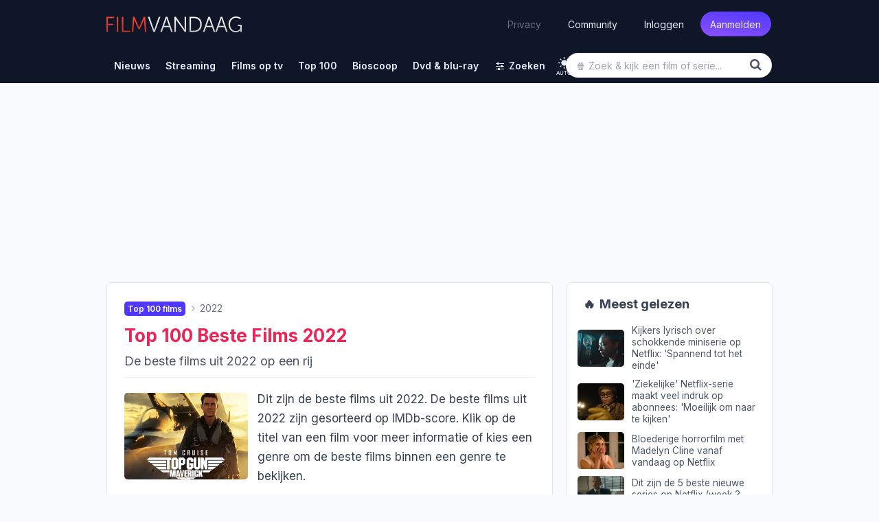

--- FILE ---
content_type: text/html; charset=UTF-8
request_url: https://www.filmvandaag.nl/films/top-100?jaar=2022
body_size: 43685
content:
<!doctype html>
<html lang="nl" class='enable-theme'>
<head>
    <meta charset="utf-8">
    <meta name="verify-v1" content="bc6i+QtuXcRxph8+b2RLoyfZPx3IX0PMe7nSB/VRFQ8=">
    <meta name="description" content="Bekijk de top 100 beste films uit het jaar 2022, gesorteerd op IMDb-score. Compleet met Netflix-informatie, trailers en meer!">
    <meta name="keywords" content="film, films, series, serie, kerstfilms, kerst, kerstmis, trailer, recensie, recensies, review, filmrecensies, filmrecensie, movie, films op tv, film op tv, vandaag, vanavond, morgen, bioscoop, bioscoopagenda, filmagenda, filmladder, filmagenda, biosagenda, bioscoopoverzicht, overmorgen, tv, televisie, komedie, imdb, gids, tvgids, televisiegids, tv-gids, geregisseerd, vandaag tv, netflix">
    <meta name="robots" content="index, follow, max-image-preview:large">
    <meta name="geo.region" content="NL">
    <meta property="fb:admins" content="1144552639">
    <meta property="fb:pages" content="123690534313416">
    <meta property="fb:app_id" content="239201576146081">
    <meta name="author" content="FilmVandaag.nl">
    <meta name="theme-color" media="(prefers-color-scheme: light)" content="#151922">
    <meta name="theme-color" media="(prefers-color-scheme: dark)" content="#151922">
    <meta name="viewport" content="width=device-width, initial-scale=1.0">
    <meta property="og:image" content="https://static.filmvandaag.nl/covers/original/106000/106548.jpg?v=4&width=1200&aspect_ratio=1%3A0.525">
    <meta property="og:title" content="Top 100 Beste Films 2022 - FilmVandaag.nl">
    <meta property="og:description" content="Bekijk de top 100 beste films uit het jaar 2022, gesorteerd op IMDb-score. Compleet met Netflix-informatie, trailers en meer!">
    <meta property="og:type" content="website">
    <meta property="og:url" content="https://www.filmvandaag.nl/films/top-100?jaar=2022">
    <title>Top 100 Beste Films 2022 - FilmVandaag.nl</title>
        <link rel="preload" href="https://cdn.filmvandaag.nl/includes/fonts/fontawesome-webfont.woff2?v=4.7.0" as="font" type="font/woff2" crossorigin>
    <link href="https://cdn.filmvandaag.nl/includes/css/style.min.css?v=2167862899" rel="stylesheet" type="text/css">
            <link rel="preconnect" href="https://cdn.filmvandaag.nl">
        <link rel="preconnect" href="https://static.filmvandaag.nl/">
    <link rel="shortcut icon" href="https://cdn.filmvandaag.nl/favicon.ico?v=2" type="image/x-icon">
    <link rel="alternate" type="application/rss+xml" href="https://www.filmvandaag.nl/feeds/rss/nieuws">
    <link rel="alternate" type="application/rss+xml" href="https://www.filmvandaag.nl/feeds/rss/nieuws?shorts=1">
    <link rel="apple-touch-icon-precomposed" href="https://cdn.filmvandaag.nl/images/apple-icon-144x144.png" sizes="144x144">
    <link rel="icon" href="https://cdn.filmvandaag.nl/images/logo_250.png" sizes="192x192">
    <link rel="canonical" href="https://www.filmvandaag.nl/films/top-100?jaar=2022" />
    <script src="https://cdn.filmvandaag.nl/includes/js/consent-stub.js?v=2048009530"></script>
        <link rel="preconnect" href="https://cdn-cookieyes.com">
        
            <script>
        window.iabConfig = {
            allowedVendors: [1,9,10,11,12,13,14,15,16,21,23,24,25,27,28,32,36,37,39,40,45,50,52,57,59,61,63,68,69,70,71,73,76,77,78,80,81,82,85,88,91,93,97,98,104,109,110,119,124,126,128,129,130,132,142,148,156,157,161,163,164,165,173,174,177,192,193,202,209,210,211,218,231,232,238,241,246,253,264,273,275,278,281,284,285,290,294,295,297,304,312,315,326,328,333,345,351,373,375,384,385,387,394,413,415,423,431,434,450,452,468,469,486,488,490,506,508,527,528,541,550,559,565,572,587,612,620,631,663,667,686,690,699,714,728,740,755,758,767,772,793,804,807,843,867,874,929,976,986,1002,1005,1010,1019,1020,1066,1067,1071,1126,1135,1142,1259,1271,1342,1386],
            allowedGoogleVendors: [7,11,12,15,22,35,48,61,62,80,89,122,126,153,154,161,162,165,178,184,195,196,209,221,229,230,271,274,314,316,326,336,340,348,350,359,363,398,414,432,438,440,442,445,449,479,492,494,528,550,575,576,780,827,933,987,991,1025,1028,1029,1033,1046,1047,1049,1051,1052,1097,1100,1126,1166,1171,1172,1199,1204,1236,1241,1248,1298,1301,1342,1409,1415,1423,1465,1468,1503,1509,1517,1520,1547,1560,1597,1652,1671,1674,1725,1733,1760,1765,1791,1799,1801,1834,1858,1872,1896,1905,1922,1942,1958,1987,2059,2068,2072,2074,2078,2079,2107,2121,2176,2179,2213,2219,2223,2224,2264,2290,2311,2320,2328,2331,2346,2382,2386,2387,2413,2416,2437,2441,2501,2555,2567,2568,2575,2649,2657,2663,2686,2691,2699,2702,2706,2709,2758,2776,2777,2778,2779,2810,2858,2868,2869,2878,2908,2920,2926,2928,2953,2963,3005,3014,3015,3023,3033,3044,3048,3100,3111,3115,3126,3197,3219,3234,3235,3253,3304,3309,3320,3322,3327,3731,5331,6931,8931,13731,15731,32731,33531,33931]        }
        </script>
        <script id="cookieyes" type="text/javascript" src="https://cdn-cookieyes.com/client_data/2a7f5ca5c344d2c3e6424c5ef3646fc1/script.js"></script>
    
    
        <script>
    function testAB() {
        return new Promise(function (resolve, reject) {
            var script = document.createElement('script');

            script.onload = function() {
                if (document.getElementById('ybVg4vsBhs')) {
                    resolve(false);
                } else {
                    resolve(true);
                }
            }

            script.onerror = function() {
                resolve(true);
            }

            script.src = 'https://cdn.filmvandaag.nl/includes/js/sailthru.js?v=2048009530';
            document.body.appendChild(script);
        });
    }
    </script>
    <script>window.enableThemeSelector = true;</script><script>var ad_template,width,ad_template_screen_size;function detectWidth(){return width=Math.max(document.documentElement.clientWidth,window.innerWidth||0)}!function(t,e){"object"==typeof exports&&"object"==typeof module?module.exports=e():"function"==typeof define&&define.amd?define([],e):"object"==typeof exports?exports.inView=e():t.inView=e()}(this,function(){return o=[function(t,e,n){"use strict";var n=n(2),n=(n=n)&&n.__esModule?n:{default:n};t.exports=n.default},function(t,e){t.exports=function(t){var e=typeof t;return null!=t&&("object"==e||"function"==e)}},function(t,e,n){"use strict";function o(t){return t&&t.__esModule?t:{default:t}}Object.defineProperty(e,"__esModule",{value:!0});var i=o(n(9)),r=o(n(3)),u=n(4);e.default=function(){var n,o,e,t;if("undefined"!=typeof window)return n={history:[]},o={offset:{},threshold:0,test:u.inViewport},e=(0,i.default)(function(){n.history.forEach(function(t){n[t].check()})},100),["scroll","resize","load"].forEach(function(t){return addEventListener(t,e)}),window.MutationObserver&&addEventListener("DOMContentLoaded",function(){new MutationObserver(e).observe(document.body,{attributes:!0,childList:!0,subtree:!0})}),(t=function(t){var e;if("string"==typeof t)return e=[].slice.call(document.querySelectorAll(t)),-1<n.history.indexOf(t)?n[t].elements=e:(n[t]=(0,r.default)(e,o),n.history.push(t)),n[t]}).offset=function(e){var n;return void 0!==e&&["top","right","bottom","left"].forEach((n=function(t){return"number"==typeof t})(e)?function(t){return o.offset[t]=e}:function(t){return n(e[t])?o.offset[t]=e[t]:null}),o.offset},t.threshold=function(t){return"number"==typeof t&&0<=t&&t<=1?o.threshold=t:o.threshold},t.test=function(t){return"function"==typeof t?o.test=t:o.test},t.is=function(t){return o.test(t,o)},t.offset(0),t}()},function(t,e){"use strict";Object.defineProperty(e,"__esModule",{value:!0});(function(t,e,n){e&&i(t.prototype,e),n&&i(t,n)})(o,[{key:"check",value:function(){var r=this;return this.elements.forEach(function(t){var e=r.options.test(t,r.options),n=r.current.indexOf(t),o=-1<n,i=!e&&o;e&&!o&&(r.current.push(t),r.emit("enter",t)),i&&(r.current.splice(n,1),r.emit("exit",t))}),this}},{key:"on",value:function(t,e){return this.handlers[t].push(e),this}},{key:"once",value:function(t,e){return this.singles[t].unshift(e),this}},{key:"emit",value:function(t,e){for(;this.singles[t].length;)this.singles[t].pop()(e);for(var n=this.handlers[t].length;-1<--n;)this.handlers[t][n](e);return this}}]);var n=o;function o(t,e){if(!(this instanceof o))throw new TypeError("Cannot call a class as a function");this.options=e,this.elements=t,this.current=[],this.handlers={enter:[],exit:[]},this.singles={enter:[],exit:[]}}function i(t,e){for(var n=0;n<e.length;n++){var o=e[n];o.enumerable=o.enumerable||!1,o.configurable=!0,"value"in o&&(o.writable=!0),Object.defineProperty(t,o.key,o)}}e.default=function(t,e){return new n(t,e)}},function(t,e){"use strict";Object.defineProperty(e,"__esModule",{value:!0}),e.inViewport=function(t,e){var n=(t=t.getBoundingClientRect()).top,o=t.right,i=t.bottom,r=t.left,u=t.width,t=t.height,r=window.innerWidth-r,n=window.innerHeight-n,u=e.threshold*u,t=e.threshold*t;return i>e.offset.top+t&&r>e.offset.right+u&&n>e.offset.bottom+t&&o>e.offset.left+u}},function(e,t){!function(t){t="object"==typeof t&&t&&t.Object===Object&&t;e.exports=t}.call(t,function(){return this}())},function(t,e,n){var n=n(5),o="object"==typeof self&&self&&self.Object===Object&&self,n=n||o||Function("return this")();t.exports=n},function(t,e,n){var g=n(1),y=n(8),b=n(10),x=Math.max,_=Math.min;t.exports=function(o,n,t){function i(t){var e=a,n=f;return a=f=void 0,p=t,l=o.apply(n,e)}function r(t){var e=t-h;return void 0===h||n<=e||e<0||v&&s<=t-p}function u(){var t,e=y();return r(e)?c(e):void(d=setTimeout(u,(t=n-((e=e)-h),v?_(t,s-(e-p)):t)))}function c(t){return d=void 0,w&&a?i(t):(a=f=void 0,l)}function e(){var t=y(),e=r(t);if(a=arguments,f=this,h=t,e){if(void 0===d)return p=t=h,d=setTimeout(u,n),m?i(t):l;if(v)return d=setTimeout(u,n),i(h)}return void 0===d&&(d=setTimeout(u,n)),l}var a,f,s,l,d,h,p=0,m=!1,v=!1,w=!0;if("function"!=typeof o)throw new TypeError("Expected a function");return n=b(n)||0,g(t)&&(m=!!t.leading,v="maxWait"in t,s=v?x(b(t.maxWait)||0,n):s,w="trailing"in t?!!t.trailing:w),e.cancel=function(){void 0!==d&&clearTimeout(d),a=h=f=d=void(p=0)},e.flush=function(){return void 0===d?l:c(y())},e}},function(t,e,n){var o=n(6);t.exports=function(){return o.Date.now()}},function(t,e,n){var r=n(7),u=n(1);t.exports=function(t,e,n){var o=!0,i=!0;if("function"!=typeof t)throw new TypeError("Expected a function");return u(n)&&(o="leading"in n?!!n.leading:o,i="trailing"in n?!!n.trailing:i),r(t,e,{leading:o,maxWait:e,trailing:i})}},function(t,e){t.exports=function(t){return t}}],i={},n.m=o,n.c=i,n.p="",n(0);function n(t){var e;return(i[t]||(e=i[t]={exports:{},id:t,loaded:!1},o[t].call(e.exports,e,e.exports,n),e.loaded=!0,e)).exports}var o,i}),width=detectWidth(),ad_template=995<=width?"desktop":768<=width?"tablet":"mobile",ad_template_screen_size=1620<=width?"desktop-extra-large":1366<=width?"desktop-large":ad_template,inView.offset(-750);let themeSelector=function(){const t="theme-preference";let n;n=localStorage.getItem(t)?localStorage.getItem(t):"auto";function e(){localStorage.setItem(t,n),o()}const o=function(){let e=n;"auto"===n&&(e=window.matchMedia("(prefers-color-scheme: dark)").matches?"dark":"light"),document.firstElementChild.setAttribute("data-theme",e),document.firstElementChild.setAttribute("data-theme-config",n),window.colorTheme=e,document.querySelectorAll(".theme-toggle").forEach(t=>{t.setAttribute("aria-label",e)})},i=(o(),window.onload=function(){o(),document.querySelectorAll(".theme-toggle").forEach(t=>{t.addEventListener("click",i)})},function(){"light"===n?n="dark":"dark"===n?n="auto":"auto"===n&&(n="light"),n,window.evnt("Click",{type:"Toggle Theme",theme:n,color_scheme:window.matchMedia&&window.matchMedia("(prefers-color-scheme: dark)").matches?"dark":"light"}),e()});window.matchMedia("(prefers-color-scheme: dark)").addEventListener("change",({})=>{"auto"===n&&e()})};window.enableThemeSelector&&themeSelector();</script>
            <!-- Google Tag Manager Production -->
            <script>
                (function(w, d, s, l, i) {
                    w[l] = w[l] || [];
                    w[l].push({
                        'gtm.start': new Date().getTime(),
                        event: 'gtm.js'
                    });
                    var f = d.getElementsByTagName(s)[0],
                        j = d.createElement(s),
                        dl = l != 'dataLayer' ? '&l=' + l : '';
                    j.async = true;
                    j.src =
                        'https://www.googletagmanager.com/gtm.js?id=' + i + dl;
                    f.parentNode.insertBefore(j, f);
                })(window, document, 'script', 'dataLayer', 'GTM-MPR73JB');
            </script>
            <!-- End Google Tag Manager -->
                
    <script>
    window.plausible = window.plausible || function() { (window.plausible.q = window.plausible.q || []).push(arguments) }
    </script>
        <script>
        const injectFrontendScript = function(path) {
            const script = document.createElement('script');
            
            script.id = path + '-frontend-content';
            
            // Set data attributes
            if (path === 'js') {
                script.defer = true;
                script.src = 'https://www.filmvandaag.nl/assets/frontend.js';
            }

            document.head.appendChild(script);
        }
        
        injectFrontendScript('js');
        window.plausible=window.plausible||function(){(plausible.q=plausible.q||[]).push(arguments)},plausible.init=plausible.init||function(i){plausible.o=i||{}};
        plausible.init({
            endpoint: 'https://www.filmvandaag.nl/assets/api/frontend',
            customProperties: {
                author: false,
                logged_in: false            }
        });
    </script>
        
    <script>    window.fv = window.fv || {};
    window.fv.cmd = [];

    window.fv.posthog = {
        cmd: [],
        config: {
            init: true,
            autocapture: false        }
    }

    function evnt(name, args) {
        // Add user_id to all events if available, preserving existing args
        if (window.fv && window.fv.userId) {
            if (!args) {
                args = {user_id: window.fv.userId};
            } else if (!args.user_id) {
                args = Object.assign({}, args, {user_id: window.fv.userId});
            }
        }
        
        if (typeof posthog !== 'undefined') {
            posthog.capture(name, args);
        } else {
            window.fv.posthog.cmd.push(function() {
                posthog.capture(name, args);
            });
        }

        //plausible(name, {props: args});

            }

    function sendEvent(args, type) {
        type = (typeof type !== 'undefined') ? type : 'ua';
        var event = {
            event: 'gaTriggerEvent',
            gaEventCategory: args.category || null,
            gaEventAction: args.action || null,
            gaEventLabel: args.label || null,
            gaEventValue: args.value == undefined ? null : args.value,
            gaEventNonInteraction: args.nonInteraction == undefined ? true : args.nonInteraction,
            transport: args.transport || null
        };
        //window.dataLayer.push(event);
                return true;
    }

    </script>    <script>
        window.fv.debug = false;
        window.fv.prebid = {
            refresh: true,
            debug: false,
            showheroesBid: 0        };
    </script>
    <script>!function(){"use strict";function e(e){this.debugMode=window.fv.prebid.debug||!1,this.debugMode&&this.log("Debug mode enabled!","notification"),this.deviceType=window.ad_template,this.screenSize=window.ad_template_screen_size,this.initialized=!1,this.actSlotsInterval={},this.lazyAdUnits=[],this.startTime=Date.now(),this.log("User screen size: "+this.screenSize,"notification")}e.prototype.initPrebid=function(){this.log("Initialize Prebid...","notification");var i,a,e,d,r,t=this;function n(e,d){a[i]._Q.push([e,d])}t.FAILSAFE_TIMEOUT=3e3,t.PREBID_TIMEOUT=1500,window.pbjs=window.pbjs||{},window.pbjs.que=window.pbjs.que||[],window.pbjs.que.push(function(){window.pbjs.setConfig({consentManagement:{gdpr:{cmpApi:"iab",timeout:1e4,defaultGdprScope:!0}}})}),i="apstag",a=window,r=document,e="script",a[i]||(a[i]={init:function(){n("i",arguments)},fetchBids:function(){n("f",arguments)},setDisplayBids:function(){},targetingKeys:function(){return[]},_Q:[]},(d=r.createElement(e)).async=!0,d.src="//c.amazon-adsystem.com/aax2/apstag.js",(r=r.getElementsByTagName(e)[0]).parentNode.insertBefore(d,r)),apstag.init({pubID:"d02f0482-a50f-427c-ac01-9856371f1f6b",adServer:"googletag",schain:{complete:1,ver:"1.0",nodes:[{asi:"refinery89.com",sid:"00449",hp:1,name:"Filmvandaag.nl"}]}});try{var s=t.getAdUnits();pbjs.que.push(function(){pbjs.addAdUnits(s),pbjs.setConfig({priceGranularity:{buckets:[{precision:2,max:3,increment:.01},{max:8,increment:.05},{max:20,increment:.1},{max:25,increment:.25}]}}),pbjs.aliasBidder("appnexus","webo2"),pbjs.aliasBidder("criteo","criteo2"),pbjs.aliasBidder("appnexus","appnexus2"),pbjs.aliasBidder("rubicon","rubicon2"),pbjs.setConfig({currency:{adServerCurrency:"EUR",conversionRateFile:"https://currency.prebid.org/latest.json"}}),pbjs.setBidderConfig({bidders:["appnexus2","rubicon2","smartadserver","criteo2","triplelift","seedtag","pubmatic","smartadserver","invibes","gumgum"],config:{schain:{validation:"strict",config:{ver:"1.0",complete:1,nodes:[{asi:"refinery89.com",sid:"00449",hp:1}]}}}}),pbjs.bidderSettings={standard:{},webo2:{bidCpmAdjustment:function(e,d){return t.log("Webo2: "+e,"notification"),e}},seedtag:{bidCpmAdjustment:function(e,d){return t.log("Seedtag: "+e,"notification"),e}},appnexus2:{bidCpmAdjustment:function(e,d){return t.log("AppNexus2: "+e,"notification"),e}},rubicon2:{bidCpmAdjustment:function(e,d){return t.log("Rubicon2: "+e,"notification"),e}},adform:{bidCpmAdjustment:function(e,d){return t.log("Adform: "+e,"notification"),e}},pubmatic:{bidCpmAdjustment:function(e,d){return t.log("Pubmatic: "+e,"notification"),e}},criteo:{bidCpmAdjustment:function(e,d){return t.log("Criteo: "+e,"notification"),e}},teads:{bidCpmAdjustment:function(e,d){return t.log("Teads: "+e,"notification"),e}},criteo2:{bidCpmAdjustment:function(e,d){return t.log("Criteo2: "+e,"notification"),e}},improvedigital:{bidCpmAdjustment:function(e,d){return t.log("Improve Digital: "+e,"notification"),.75*e}},triplelift:{bidCpmAdjustment:function(e,d){return t.log("Triplelift: "+e,"notification"),e}},smartadserver:{bidCpmAdjustment:function(e,d){return t.log("SmartAdserver: "+e,"notification"),e}},invibes:{bidCpmAdjustment:function(e,d){return t.log("Invibes: "+e,"notification"),e}},gumgum:{bidCpmAdjustment:function(e,d){return t.log("Gumgum: "+e,"notification"),e}}},t.executeParallelAuctionAlongsidePrebid()}),setTimeout(function(){t.initAdServer(!0)},t.FAILSAFE_TIMEOUT)}catch(e){t.log(e,"error")}},e.prototype.initAdServer=function(){pbjs.initAdserverSet||(window.prebid.log("Initialize DFP...","notification"),this.log("Delta = "+(Date.now()-this.startTime)+"ms"),pbjs.initAdserverSet=!0,googletag.cmd.push(function(){googletag.pubads().refresh()}),window.prebid.initialized=!0)},e.prototype.refreshAd=function(e,d,i){var a=e.getSlotElementId();this.executeParallelAuctionAlongsidePrebid(e,a,i)},e.prototype.refreshAds=function(){function a(e){void 0===r.actSlotsInterval[e]&&(r.actSlotsInterval[e]=setInterval(function(){0!=m[e][1]&&0!=m[e][2]&&Date.now()-m[e][1]+m[e][0]>t&&(e in window.gptAdSlots?setTimeout(function(){Date.now()-m[e][1]+m[e][0]>t&&1==m[e][2]&&p(window.gptAdSlots[e])},n):m[e]=[0,0,0])},d))}var r=this,t=(r.log("Ad refresh enabled...","notification"),26e3),n=4e3,d=2e3,i=(r.deviceType,window.top||window.parent||window),s=function(){try{return!(!i.document||!i.document.hasFocus())&&i.document.hasFocus()}catch(e){}return!1},o=function(){try{var e,d;return i.document&&(e="undefined",typeof i.document.mozHidden!=e?d="mozHidden":typeof i.document.msHidden!=e?d="msHidden":typeof i.document.webkitHidden!=e?d="webkitHidden":"hidden"!=typeof i.document.hidden&&(d="hidden")),!(!i.document||void 0===i.document[d]||i.document[d])}catch(e){r.log(e,"error")}return!1},p=function(e){try{var d,i,a=e.getSlotElementId();a?(d=s(),i=o(),d&&i?(r.refreshAd(e),m[a]=[0,0,0],r.log("Refresh initiated: "+a,"success")):m[a][0]=0):r.log("Slot not found: "+e)}catch(e){r.log(e,"error")}};try{for(var m=[],e=googletag.pubads().getSlots(),b=0;b<e.length;b++)m[e[b].getSlotElementId()]=[0,0,0];Object.keys(m).forEach(function(e){a(e)}),googletag.pubads().addEventListener("slotVisibilityChanged",function(e){var d,i=e.slot.getSlotElementId();m[i]=m[i]||[0,0,0],a(i),r.log("slotVisibilityChanged: "+i+" ("+e.inViewPercentage+"% visible)","notification"),e.inViewPercentage<30?m[i][2]=0:(m[i][2]=1,d=Date.now(),0==m[i][1]?m[i][1]=d:m[i][0]=d-m[i][1],m[i][0]>t&&(0!=n?setTimeout(function(){m[i][0]>t&&1==m[i][2]&&p(e.slot)},n):p(e.slot)))})}catch(e){r.log(e,"error")}},e.prototype.getAdUnits=function(){var e=this,d=[];if("desktop"==e.deviceType?(d.push({code:"div-gpt-ad-billboard",mediaTypes:{banner:{sizes:[[970,250],[728,90],[300,250]]}},bids:[{bidder:"criteo",params:{zoneId:1398696,publisherSubId:"filmvandaag.nl"}},{bidder:"criteo",params:{zoneId:1398695,publisherSubId:"filmvandaag.nl"}},{bidder:"criteo2",params:{networkId:8579,publisherSubId:"Filmvandaag.nl"}},{bidder:"appnexus2",params:{placementId:"26555580"}},{bidder:"rubicon2",params:{accountId:"14940",siteId:"300476",zoneId:"1510258"}},{bidder:"adform",params:{mid:"1515977"}},{bidder:"improvedigital",params:{placementId:"23319567",publisherId:261}},{bidder:"triplelift",params:{inventoryCode:"Refinery89_RON_Desktop_970x250"}},{bidder:"pubmatic",params:{adSlot:"3454182",publisherId:"158018"}},{bidder:"smartadserver",params:{domain:"https://prg.smartadserver.com/",formatId:"73940",pageId:"1636979",siteId:"524289"}}]}),d.push({code:"div-gpt-ad-rectangle-sidebar-1",mediaTypes:{banner:{sizes:[[300,600],[300,250],[160,600],[120,600]]}},bids:[{bidder:"criteo",params:{zoneId:1398689,publisherSubId:"filmvandaag.nl"}},{bidder:"criteo",params:{zoneId:1398690,publisherSubId:"filmvandaag.nl"}},{bidder:"criteo2",params:{networkId:8579,publisherSubId:"Filmvandaag.nl"}},{bidder:"webo2",params:{placementId:26439903}},{bidder:"appnexus2",params:{placementId:"26555575"}},{bidder:"rubicon2",params:{accountId:"14940",siteId:"300476",zoneId:"1510254"}},{bidder:"adform",params:{mid:"1515969"}},{bidder:"triplelift",params:{inventoryCode:"Refinery89_RON_Desktop_300x600_ATF"}},{bidder:"pubmatic",params:{adSlot:"3454178",publisherId:"158018"}},{bidder:"smartadserver",params:{domain:"https://prg.smartadserver.com/",formatId:"73025",pageId:"1636979",siteId:"524289"}}]}),d.push({code:"div-gpt-ad-rectangle-sidebar-2",mediaTypes:{banner:{sizes:[[300,600],[300,250],[160,600],[120,600]]}},bids:[{bidder:"criteo",params:{zoneId:1398690,publisherSubId:"filmvandaag.nl"}},{bidder:"criteo",params:{zoneId:1398689,publisherSubId:"filmvandaag.nl"}},{bidder:"criteo2",params:{networkId:8579,publisherSubId:"Filmvandaag.nl"}},{bidder:"webo2",params:{placementId:26439903}},{bidder:"appnexus2",params:{placementId:"26555576"}},{bidder:"rubicon2",params:{accountId:"14940",siteId:"300476",zoneId:"1510254"}},{bidder:"adform",params:{mid:"1515970"}},{bidder:"triplelift",params:{inventoryCode:"Refinery89_RON_Desktop_300x600_BTF"}},{bidder:"pubmatic",params:{adSlot:"3454179",publisherId:"158018"}},{bidder:"smartadserver",params:{domain:"https://prg.smartadserver.com/",formatId:"73026",pageId:"1636979",siteId:"524289"}}]}),"desktop-extra-large"==e.screenSize?d.push({code:"div-gpt-ad-skys-left",mediaTypes:{banner:{sizes:[[300,600],[160,600],[120,600]]}},bids:[{bidder:"criteo",params:{zoneId:1398689,publisherSubId:"filmvandaag.nl"}},{bidder:"criteo",params:{zoneId:1398688,publisherSubId:"filmvandaag.nl"}},{bidder:"criteo",params:{zoneId:1398687,publisherSubId:"filmvandaag.nl"}},{bidder:"criteo2",params:{networkId:8579,publisherSubId:"Filmvandaag.nl"}},{bidder:"webo2",params:{placementId:26439903}},{bidder:"appnexus2",params:{placementId:"26555575"}},{bidder:"rubicon2",params:{accountId:"14940",siteId:"300476",zoneId:"1510254"}},{bidder:"adform",params:{mid:"1515969"}},{bidder:"triplelift",params:{inventoryCode:"Refinery89_RON_Desktop_300x600_ATF"}},{bidder:"pubmatic",params:{adSlot:"3454178",publisherId:"158018"}},{bidder:"smartadserver",params:{domain:"https://prg.smartadserver.com/",formatId:"73025",pageId:"1636979",siteId:"524289"}}]}):"desktop-large"==e.screenSize?d.push({code:"div-gpt-ad-skys-left",mediaTypes:{banner:{sizes:[[160,600],[120,600]]}},bids:[{bidder:"criteo",params:{zoneId:1398688,publisherSubId:"filmvandaag.nl"}},{bidder:"criteo",params:{zoneId:1398687,publisherSubId:"filmvandaag.nl"}},{bidder:"criteo2",params:{networkId:8579,publisherSubId:"Filmvandaag.nl"}},{bidder:"appnexus2",params:{placementId:"26555569"}},{bidder:"rubicon2",params:{accountId:"14940",siteId:"300476",zoneId:"1510254"}},{bidder:"adform",params:{mid:"1515979"}},{bidder:"triplelift",params:{inventoryCode:"Refinery89_RON_Desktop_160x600"}},{bidder:"pubmatic",params:{adSlot:"3454178",publisherId:"158018"}},{bidder:"smartadserver",params:{domain:"https://prg.smartadserver.com/",formatId:"73025",pageId:"1636979",siteId:"524289"}}]}):d.push({code:"div-gpt-ad-skys-left",mediaTypes:{banner:{sizes:[120,600]}},bids:[{bidder:"criteo",params:{zoneId:1398687,publisherSubId:"filmvandaag.nl"}},{bidder:"criteo2",params:{networkId:8579,publisherSubId:"Filmvandaag.nl"}},{bidder:"appnexus2",params:{placementId:"26555569"}},{bidder:"rubicon2",params:{accountId:"14940",siteId:"300476",zoneId:"1510254"}},{bidder:"adform",params:{mid:"1515979"}},{bidder:"triplelift",params:{inventoryCode:"Refinery89_RON_Desktop_160x600"}},{bidder:"pubmatic",params:{adSlot:"3454178",publisherId:"158018"}},{bidder:"smartadserver",params:{domain:"https://prg.smartadserver.com/",formatId:"73025",pageId:"1636979",siteId:"524289"}}]})):"tablet"==e.deviceType?d.push({code:"div-gpt-ad-leaderboard-tablet",mediaTypes:{banner:{sizes:[[728,90],[468,60]]}},bids:[{bidder:"criteo",params:{zoneId:1398695,publisherSubId:"filmvandaag.nl"}},{bidder:"criteo",params:{zoneId:1398694,publisherSubId:"filmvandaag.nl"}},{bidder:"criteo2",params:{networkId:8579,publisherSubId:"Filmvandaag.nl"}},{bidder:"appnexus2",params:{placementId:"26555578"}},{bidder:"rubicon2",params:{accountId:"14940",siteId:"300476",zoneId:"1510258"}},{bidder:"triplelift",params:{inventoryCode:"Refinery89_RON_Desktop_728x90"}},{bidder:"pubmatic",params:{adSlot:"3454180",publisherId:"158018"}},{bidder:"smartadserver",params:{domain:"https://prg.smartadserver.com/",formatId:"73942",pageId:"1636979",siteId:"524289"}}]}):"mobile"==e.deviceType&&(d.push({code:"div-gpt-ad-rectangle-mobile-top",mediaTypes:{banner:{sizes:[[336,280],[320,250],[300,50],[300,100],[300,250],[320,50],[320,100],[320,240]]}},bids:[{bidder:"criteo",params:{zoneId:1398693,publisherSubId:"filmvandaag.nl"}},{bidder:"criteo",params:{zoneId:1398692,publisherSubId:"filmvandaag.nl"}},{bidder:"criteo",params:{zoneId:1398690,publisherSubId:"filmvandaag.nl"}},{bidder:"criteo2",params:{networkId:8579,publisherSubId:"Filmvandaag.nl"}},{bidder:"webo2",params:{placementId:26439904}},{bidder:"appnexus2",params:{placementId:"26555588"}},{bidder:"rubicon2",params:{accountId:"14940",siteId:"300476",zoneId:"1510250"}},{bidder:"adform",params:{mid:"1515985"}},{bidder:"improvedigital",params:{placementId:"23319569",publisherId:261}},{bidder:"triplelift",params:{inventoryCode:"Refinery89_RON_Mobile-300x250-Top"}},{bidder:"pubmatic",params:{adSlot:"3454188",publisherId:"158018"}},{bidder:"smartadserver",params:{domain:"https://prg.smartadserver.com/",formatId:"73028",pageId:"1636979",siteId:"524289"}}]}),d.push({code:"div-gpt-ad-inpage-small",mediaTypes:{banner:{sizes:[[300,50],[300,100],[320,50],[320,100]]}},bids:[{bidder:"criteo",params:{zoneId:1398692,publisherSubId:"filmvandaag.nl"}},{bidder:"criteo",params:{zoneId:1398691,publisherSubId:"filmvandaag.nl"}},{bidder:"criteo2",params:{networkId:8579,publisherSubId:"Filmvandaag.nl"}},{bidder:"adform",params:{mid:"1515981"}},{bidder:"appnexus2",params:{placementId:"26555588"}},{bidder:"rubicon2",params:{accountId:"14940",siteId:"300476",zoneId:"1510254"}},{bidder:"improvedigital",params:{placementId:"23319571",publisherId:261}},{bidder:"triplelift",params:{inventoryCode:"Refinery89_RON_Mobile-320x100-Infinite"}},{bidder:"pubmatic",params:{adSlot:"4661242",publisherId:"158018"}},{bidder:"smartadserver",params:{domain:"https://prg.smartadserver.com/",formatId:"73031",pageId:"1636979",siteId:"524289"}}]})),"tablet"==e.deviceType||"desktop"==e.deviceType)for(var i=1;i<=7;i++)e.lazyAdUnits["inpage-"+i]=[{code:"div-gpt-ad-inpage-"+i,mediaTypes:{banner:{sizes:[[336,280],[300,250],[320,240]]},video:{playerSize:[640,360],context:"outstream",mimes:["video/mp4"],protocols:[1,2,3,4,5,6,7,8],playbackmethod:[2],skip:0,minduration:3,maxduration:120,linearity:1,api:[1,2],renderer:{url:"https://acdn.adnxs.com/video/outstream/ANOutstreamVideo.js",render:function(e){e.renderer.push(()=>{ANOutstreamVideo.renderAd({targetId:e.adUnitCode,adResponse:e})})},backupOnly:!0}}},bids:[{bidder:"criteo",params:{zoneId:1398693,publisherSubId:"filmvandaag.nl"}},{bidder:"criteo",params:{zoneId:1398690,publisherSubId:"filmvandaag.nl"}},{bidder:"criteo2",params:{networkId:8579,publisherSubId:"Filmvandaag.nl"}},{bidder:"webo2",params:{placementId:26439904}},{bidder:"appnexus2",params:{placementId:"26555582"}},{bidder:"rubicon2",params:{accountId:"14940",siteId:"300476",zoneId:"1510254"}},{bidder:"adform",params:{mid:"1515986"}},{bidder:"teads",params:{placementId:"119126",pageId:"109547"}},{bidder:"improvedigital",params:{placementId:"23319568",publisherId:261}},{bidder:"triplelift",params:{inventoryCode:"Refinery89_RON_Desktop_300x250_BTF"}},{bidder:"pubmatic",params:{adSlot:"4661241",publisherId:"158018"}},{bidder:"smartadserver",params:{domain:"https://prg.smartadserver.com/",formatId:"73029",pageId:"1636979",siteId:"524289"}},{bidder:"appnexus2",params:{placementId:27747817,video:{skippable:!0,playback_method:["auto_play_sound_off"]}}},{bidder:"invibes",params:{placementId:"invibes_filmvandaag",customEndpoint:"https://bid4.videostep.com/Bid/VideoAdContent"}}]}];else if("mobile"==e.deviceType){e.lazyAdUnits.bottom=[{code:"div-gpt-ad-rectangle-mobile-bottom",mediaTypes:{banner:{sizes:[[336,280],[320,250],[300,50],[300,100],[300,250],[320,50],[320,100],[320,240]]}},bids:[{bidder:"criteo",params:{zoneId:1398693,publisherSubId:"filmvandaag.nl"}},{bidder:"criteo",params:{zoneId:1398690,publisherSubId:"filmvandaag.nl"}},{bidder:"criteo",params:{zoneId:1398692,publisherSubId:"filmvandaag.nl"}},{bidder:"criteo2",params:{networkId:8579,publisherSubId:"Filmvandaag.nl"}},{bidder:"appnexus2",params:{placementId:"26555586"}},{bidder:"rubicon2",params:{accountId:"14940",siteId:"300476",zoneId:"1510254"}},{bidder:"adform",params:{mid:"1515968"}},{bidder:"triplelift",params:{inventoryCode:"Refinery89_RON_Mobile-300x250-Low"}},{bidder:"pubmatic",params:{adSlot:"3454186",publisherId:"158018"}},{bidder:"smartadserver",params:{domain:"https://prg.smartadserver.com/",formatId:"73031",pageId:"1636979",siteId:"524289"}}]}];for(i=1;i<=7;i++){var a=[[336,280],[320,250],[300,600],[300,50],[300,100],[300,250],[320,50],[320,100],[16,9],[320,240],[320,400]];1===i&&a.push([320,500],[320,480]),e.lazyAdUnits["inpage-"+i]=[{code:"div-gpt-ad-inpage-"+i+"-mob",mediaTypes:{banner:{sizes:a},video:{playerSize:[640,360],context:"outstream",mimes:["video/mp4"],protocols:[1,2,3,4,5,6,7,8],playbackmethod:[2],skip:0,minduration:3,maxduration:120,linearity:1,api:[1,2],renderer:{url:"https://acdn.adnxs.com/video/outstream/ANOutstreamVideo.js",render:function(e){e.renderer.push(()=>{ANOutstreamVideo.renderAd({targetId:e.adUnitCode,adResponse:e})})},backupOnly:!0}}},bids:[{bidder:"criteo",params:{zoneId:1398693,publisherSubId:"filmvandaag.nl"}},{bidder:"criteo",params:{zoneId:1398690,publisherSubId:"filmvandaag.nl"}},{bidder:"criteo",params:{zoneId:1398692,publisherSubId:"filmvandaag.nl"}},{bidder:"criteo2",params:{networkId:8579,publisherSubId:"Filmvandaag.nl"}},{bidder:"appnexus2",params:{placementId:"34906711"}},{bidder:"rubicon2",params:{accountId:"14940",siteId:"300476",zoneId:"1510254"}},{bidder:"adform",params:{mid:"1515967"}},{bidder:"teads",params:{placementId:"119125",pageId:"109546"}},{bidder:"improvedigital",params:{placementId:"23319570",publisherId:261}},{bidder:"triplelift",params:{inventoryCode:"Refinery89_RON_Mobile-300x250-Mid"}},{bidder:"seedtag",params:{adUnitId:"26630000",placement:"inArticle",publisherId:"7669-1209-01"}},{bidder:"pubmatic",params:{adSlot:"3454187",publisherId:"158018"}},{bidder:"smartadserver",params:{domain:"https://prg.smartadserver.com/",formatId:"73029",pageId:"1636979",siteId:"524289"}},{bidder:"appnexus2",params:{placementId:27747817,video:{skippable:!0,playback_method:["auto_play_sound_off"]}}},{bidder:"invibes",params:{placementId:"invibes_filmvandaag",customEndpoint:"https://bid4.videostep.com/Bid/VideoAdContent"}},{bidder:"gumgum",params:{zone:"330zqbjv",slot:1223262}}]}]}}return"tablet"==e.deviceType&&(e.lazyAdUnits.bottom=[{code:"div-gpt-ad-leaderboard-tablet-bottom",mediaTypes:{banner:{sizes:[[728,90],[468,60]]}},bids:[{bidder:"criteo",params:{zoneId:1398695,publisherSubId:"filmvandaag.nl"}},{bidder:"criteo",params:{zoneId:1398694,publisherSubId:"filmvandaag.nl"}},{bidder:"criteo2",params:{networkId:8579,publisherSubId:"Filmvandaag.nl"}},{bidder:"appnexus2",params:{placementId:"26555579"}},{bidder:"rubicon2",params:{accountId:"14940",siteId:"300476",zoneId:"1510254"}},{bidder:"triplelift",params:{inventoryCode:"Refinery89_RON_Desktop-728x90-BTF"}},{bidder:"pubmatic",params:{adSlot:"3454181",publisherId:"158018"}},{bidder:"smartadserver",params:{domain:"https://prg.smartadserver.com/",formatId:"73941",pageId:"1636979",siteId:"524289"}}]}]),d},e.prototype.getAPSAdUnits=function(e){for(var d=[],i=0;i<e.length;i++)void 0!==e[i].mediaTypes&&d.push({slotID:e[i].code,sizes:e[i].mediaTypes.banner.sizes});return d},e.prototype.displayAd=function(a,r,e,t,d){var i,n=this,t=void 0!==t?t:"",d=void 0!==d&&d;return e?inView("#preload-ad-"+a).once("enter",function(i){(i.offsetWidth||i.offsetHeight||i.getClientRects().length||d)&&!function e(){var d;n.initialized?(-1!==a.indexOf("inpage-")&&window.fv.loggedIn&&window.fv.showAds&&((d=document.createElement("a")).className="label-filter tiny accent cta",d.innerHTML="Advertenties uitschakelen",d.href="/instellingen/donatie?ref=ad_button",d.onclick=function(){plausible("Click",{props:{element:"Doneer",user_id:window.fv.userId||null}})},i.insertBefore(d,i.children[0])),(d=document.createElement("div")).id=r,d.className="is-ad "+t,i.appendChild(d),googletag.cmd.push(function(){var e=window.gptLazyAdSlots[r];window.gptAdSlots[r]=googletag.defineSlot(e[0],e[1],e[2]).addService(googletag.pubads()).setTargeting("ad-unit",r),void 0!==n.lazyAdUnits[a]&&pbjs.que.push(function(){pbjs.addAdUnits(n.lazyAdUnits[a])}),window.prebid.refreshAd(window.gptAdSlots[r],!0,a)})):setTimeout(e,1e3)}()}):(e=document.getElementById("preload-ad-"+a),(i=document.createElement("div")).id=r,i.className="is-ad",e.appendChild(i)),!0},e.prototype.executeParallelAuctionAlongsidePrebid=function(d,a,e){var i,r,t=this,n={adserverRequestSent:!1,aps:!1,prebid:!1,isRefresh:!(!d||!a)};function s(){n.aps&&n.prebid&&(t.log("Both APS and Prebid have returned bids for "+e+", initiate ad request...","notification"),o())}function o(e){!0!==n.adserverRequestSent&&(n.adserverRequestSent=!0,(e=void 0===e?!1:e)&&t.log("Failsafe timeout...","warning"),n.isRefresh?googletag.pubads().refresh([d]):t.initAdServer())}n.isRefresh||t.log("Send initial bid requests to APS and Prebid...","notification"),void 0!==e&&void 0===t.lazyAdUnits[e]?(t.log("Ad unit not in auction, so proceed: "+a,"warning"),n.aps=!0,n.prebid=!0,s()):(n.aps&&!n.isRefresh||(r=t.getAPSAdUnits(t.getAdUnits()),void 0!==e&&(i=!!t.lazyAdUnits[e]&&t.lazyAdUnits[e][0],r=t.getAPSAdUnits([i])),n.isRefresh&&void 0===e||!r?n.aps=!0:apstag.fetchBids({slots:r},function(e){googletag.cmd.push(function(){n.aps=!0,n.isRefresh?(apstag.setDisplayBids([a]),t.log("Received APS bids for: "+a,"success")):(apstag.setDisplayBids(),t.log("APS bid request completed...","notification")),s()})})),n.prebid&&!n.isRefresh||window.pbjs.que.push(function(){window.pbjs.requestBids({timeout:t.PREBID_TIMEOUT,adUnitCodes:a?[a]:[],bidsBackHandler:function(e,d,i){googletag.cmd.push(function(){n.prebid=!0,n.isRefresh?(pbjs.setTargetingForGPTAsync([a]),t.log("Received Prebid bids for: "+a,"success")):(pbjs.setTargetingForGPTAsync&&pbjs.setTargetingForGPTAsync(),t.log("Prebid bid request completed...","notification")),t.debugMode,s()})}})})),n.isRefresh||window.setTimeout(function(){o(!0)},t.FAILSAFE_TIMEOUT)},e.prototype.log=function(e,d){this.debugMode&&console.log("%c[FVPrebid]%c "+e,"background:"+("error"==d?"#e8003a":"warning"==d?"#f5935a":"notification"==d?"#679cea":"#34be8b")+";color:#fff;","")},window.FVPrebid=e}(),window.prebid=new FVPrebid;</script>    <script>
        window.fv.waTest = false;
        
        window.gptAdSlots = [];
        window.gptLazyAdSlots = [];
        window.initAds = function() {
            googletag.cmd.push(function() {
                                    googletag.pubads().disableInitialLoad();
                    googletag.pubads().enableSingleRequest();
                    googletag.pubads().collapseEmptyDivs();

                    // SH
                    // gptAdSlots['div-gpt-ad-outpage-video'] = googletag.defineSlot('/7103628/outpage_video', [
                    //     [1,1]
                    // ], 'div-gpt-ad-outpage-video').addService(googletag.pubads());

                    if (ad_template == 'desktop') {
                        gptAdSlots['div-gpt-ad-billboard'] = googletag.defineSlot('/7103628/filmvandaag_desktop_header', [
                            [728, 90],
                            [970, 250]
                        ], 'div-gpt-ad-billboard').addService(googletag.pubads());
                        gptAdSlots['div-gpt-ad-rectangle-sidebar-1'] = googletag.defineSlot('/7103628/filmvandaag_desktop_side_right_1', [
                            [300, 600],
                            [300, 250],
                            [160, 600],
                            [120, 600]
                        ], 'div-gpt-ad-rectangle-sidebar-1').addService(googletag.pubads());
                        gptAdSlots['div-gpt-ad-rectangle-sidebar-2'] = googletag.defineSlot('/7103628/filmvandaag_desktop_side_right_2', [
                            [300, 600],
                            [300, 250],
                            [160, 600],
                            [120, 600]
                        ], 'div-gpt-ad-rectangle-sidebar-2').addService(googletag.pubads());

                        if (ad_template_screen_size == 'desktop-extra-large') {
                            gptAdSlots['div-gpt-ad-skys-left'] = googletag.defineSlot('/7103628/filmvandaag_desktop_side_left_big', [
                                [300, 600],
                                [160, 600],
                                [120, 600]
                            ], 'div-gpt-ad-skys-left').addService(googletag.pubads());
                        } else if (ad_template_screen_size == 'desktop-large') {
                            gptAdSlots['div-gpt-ad-skys-left'] = googletag.defineSlot('/7103628/filmvandaag_desktop_side_left', [
                                [160, 600],
                                [120, 600]
                            ], 'div-gpt-ad-skys-left').addService(googletag.pubads());
                        } else {
                            gptAdSlots['div-gpt-ad-skys-left'] = googletag.defineSlot('/7103628/filmvandaag_desktop_side_left_small', [120, 600], 'div-gpt-ad-skys-left').addService(googletag.pubads());
                        }

                        for (var i = 1; i <= 7; i++) {
                            gptLazyAdSlots['div-gpt-ad-inpage-' + i] = ['/7103628/filmvandaag_desktop_inpage', [
                                [336, 280],
                                [300, 250],
                                [320, 240],
                                [580, 400],
                                'fluid'
                            ], 'div-gpt-ad-inpage-' + i];
                        }

                        gptAdSlots['div-gpt-ad-desktop-sticky'] = googletag.defineSlot('/7103628/filmvandaag_desktop_sticky', [
                            [1, 1]
                        ], 'div-gpt-ad-desktop-sticky').addService(googletag.pubads());
                    } else if (ad_template_screen_size == 'tablet') {
                        gptAdSlots['div-gpt-ad-leaderboard-tablet'] = googletag.defineSlot('/7103628/filmvandaag_tablet_header', [
                            [728, 90],
                            [468, 60]
                        ], 'div-gpt-ad-leaderboard-tablet').addService(googletag.pubads());
                        gptLazyAdSlots['div-gpt-ad-leaderboard-tablet-bottom'] = ['/7103628/filmvandaag_tablet_footer', [
                            [728, 90],
                            [468, 60]
                        ], 'div-gpt-ad-leaderboard-tablet-bottom'];

                        for (var i = 1; i <= 7; i++) {
                            gptLazyAdSlots['div-gpt-ad-inpage-' + i] = ['/7103628/filmvandaag_desktop_inpage', [
                                [336, 280],
                                [300, 250],
                                [320, 240],
                                [580, 400],
                                'fluid'
                            ], 'div-gpt-ad-inpage-' + i];
                        }
                    } else if (ad_template_screen_size == 'mobile') {
                        gptAdSlots['div-gpt-ad-rectangle-mobile-top'] = googletag.defineSlot('/7103628/filmvandaag_mobile_header', [
                            [336, 280],
                            [320, 250],
                            [300, 250],
                            [320, 100],
                            [300, 100],
                            [320, 50],
                            [300, 50],
                            [320, 240],
                            'fluid'
                        ], 'div-gpt-ad-rectangle-mobile-top').addService(googletag.pubads());
                        gptLazyAdSlots['div-gpt-ad-rectangle-mobile-bottom'] = ['/7103628/filmvandaag_mobile_footer', [
                            [336, 280],
                            [320, 250],
                            [300, 250],
                            [320, 100],
                            [300, 100],
                            [320, 50],
                            [300, 50],
                            [320, 240],
                            'fluid'
                        ], 'div-gpt-ad-rectangle-mobile-bottom'];

                        // Small
                        gptAdSlots['div-gpt-ad-inpage-small'] = googletag.defineSlot('/7103628/filmvandaag_mobile_inpage_small', [
                            [300, 50],
                            [300, 100],
                            [320, 50],
                            [320, 100]
                        ], 'div-gpt-ad-inpage-small').addService(googletag.pubads());

                        for (var i = 1; i <= 7; i++) {
                            gptLazyAdSlots['div-gpt-ad-inpage-' + i + '-mob'] = ['/7103628/filmvandaag_mobile_inpage', [
                                [336, 280],
                                [320, 250],
                                [300, 250],
                                [320, 100],
                                [300, 100],
                                [320, 50],
                                [300, 50],
                                [320, 240],
                                [300, 600],
                                'fluid'
                            ], 'div-gpt-ad-inpage-' + i + '-mob'];
                        }

                        gptLazyAdSlots['div-gpt-ad-mobile-sticky'] = ['/7103628/filmvandaag_mobile_sticky', [
                            [1, 1],
                            [320, 100],
                            [320, 50],
                            [300, 50],
                            [300, 100]
                        ], 'div-gpt-ad-mobile-sticky'];
                    }

                    // Refresh script
                    
                        function adRefresh() {
                            if (typeof googletag.pubads !== 'undefined') {
                                window.prebid.refreshAds();
                            } else {
                                // sendEvent({
                                //     category: "Prebid",
                                //     action: "success",
                                //     label: "googletag.pubads() not yet loaded"
                                // });
                                setTimeout(adRefresh, 250);
                            }
                        }
                        adRefresh();
                                                    
                googletag.pubads().setTargeting('slug', '/films/top-100');
                googletag.pubads().setTargeting('last-slug-part', 'top-100');
                googletag.pubads().setTargeting('logged-in', 'false');

                                                                
                
                googletag.pubads().setTargeting('screenSize', ad_template_screen_size);

                //googletag.pubads().enableSingleRequest();
                googletag.enableServices();
            });
        };
        initAds();
    </script>

    
    </head>

<body class="">
    <noscript><iframe src="https://www.googletagmanager.com/ns.html?id=GTM-MPR73JB"
            height="0" width="0" style="display:none;visibility:hidden"></iframe></noscript>
<div id="header" class="no-print">
    <a href="#container" class="skip-link tag tag--secondary">Ga naar inhoud</a>
    <div id="header-container">
        <div id="header-top">
            <button class='theme-toggle hide-desktop' title='Wissel tussen licht en donker' aria-label='auto' aria-live='polite'>
    <svg class="sun-and-moon" aria-hidden="true" width="24" height="24" viewBox="0 0 24 24">
        <circle class="sun" cx="12" cy="12" r="6" mask="url(#moon-mask-1)" fill="currentColor" />
        <g class="sun-beams" stroke="currentColor">
            <line x1="12" y1="1" x2="12" y2="3" />
            <line x1="12" y1="21" x2="12" y2="23" />
            <line x1="4.22" y1="4.22" x2="5.64" y2="5.64" />
            <line x1="18.36" y1="18.36" x2="19.78" y2="19.78" />
            <line x1="1" y1="12" x2="3" y2="12" />
            <line x1="21" y1="12" x2="23" y2="12" />
            <line x1="4.22" y1="19.78" x2="5.64" y2="18.36" />
            <line x1="18.36" y1="5.64" x2="19.78" y2="4.22" />
        </g>
        <mask class="moon" id="moon-mask-1">
        <rect x="0" y="0" width="100%" height="100%" fill="white" />
        <circle cx="24" cy="10" r="6" fill="black" />
        </mask>
    </svg><span class="auto" aria-hidden="true">auto</span></button><a href='#' class='badge dark hide-desktop not-logged-in' aria-label='Notificaties' data-initial="<i class='fa fa-bell fa-fw' aria-hidden='true'></i>" data-notification='1'><i class='fa fa-bell fa-fw' aria-hidden='true'></i></a>            <button class="nav__toggle hide-desktop" aria-expanded="false" aria-controls="nav-menu" aria-label="Menu">
                <span class="nav__hamburger"></span>
            </button>
            <div id="header-logo">
                                <a href="https://www.filmvandaag.nl"><img src="https://cdn.filmvandaag.nl/images/header-logo-2022.png" alt="FilmVandaag.nl"></a>
            </div>

            
            <div id="header-login" class="hide-mobile hide-tablet">
                                    <ul class='login'>
                        <li><a class="label-filter small transparent privacy-link" href="/privacy">Privacy</a></li>
                        <li><a class="label-filter small transparent" href="/gebruiker">Community</a></li>
                        <li><a class="label-filter small transparent" href="/inloggen">Inloggen</a></li>
                        <li><a href="/aanmelden?ref=header" class="label-filter small purple gradient">Aanmelden</a></li>
                    </ul>
                            </div>
        </div>
        <div id="header-sub">
            <div class="logo"><a href="/"><img src="https://cdn.filmvandaag.nl/images/logo_100.png" alt="FilmVandaag.nl"></a></div>
            <nav id="header-menu" class="nav" aria-label="Hoofdnavigatie">
                <ul id="nav-menu" class="nav__menu"><li class='nav__item nav__item--auth-buttons hide-desktop'><div class='nav__auth-buttons'><a href='/inloggen' class='tag tag--large tag--outline tag--secondary'>Inloggen</a><a href='/aanmelden?ref=navigation' class='tag tag--large tag--secondary'>Aanmelden</a></div></li><li class='nav__item hide-desktop'><a href='/gebruiker'><i class='fvi fvi-users fa-fw'></i> <span>Community</span></a></li><li class='nav__item nav__item--has-submenu'><a href='#' aria-expanded="false" aria-haspopup="menu"><span>Nieuws</span></a><ul class="nav__submenu"><li class='nav__item'><a href='/nieuws'>Laatste nieuws</a></li><li class='nav__item'><a href='/nieuws/populair'>Meest gelezen</a></li><li class='nav__item'><a href='/nieuws/recensies'>Recensies</a></li><li class='nav__item'><a href='/nieuws/algemeen'>Algemeen</a></li><li class='nav__item'><a href='/nieuws/films'>Films</a></li><li class='nav__item'><a href='/nieuws/series'>Series</a></li><li class='nav__item'><a href='/nieuws/bioscoop'>Bioscoop</a></li><li class='nav__item'><a href='/nieuws/videos'>Video's</a></li><li class='nav__item nav__item--has-submenu'><a href='#' aria-expanded="false" aria-haspopup="menu">Video on demand</a><ul class="nav__submenu"><li class='nav__item'><a href='/nieuws/video-on-demand'>Video on demand</a></li><li class='nav__item'><a href='/nieuws/netflix'>Netflix</a></li><li class='nav__item'><a href='/nieuws/netflix-tips'>Netflix-tips</a></li><li class='nav__item'><a href='/nieuws/amazon-prime-video'>Amazon Prime Video</a></li><li class='nav__item'><a href='/nieuws/videoland'>Videoland</a></li><li class='nav__item'><a href='/nieuws/pathe-thuis'>Pathé Thuis</a></li><li class='nav__item'><a href='/nieuws/disney-plus'>Disney+</a></li><li class='nav__item'><a href='/nieuws/hbo-max'>HBO Max</a></li><li class='nav__item'><a href='/nieuws/viaplay'>Viaplay</a></li><li class='nav__item'><a href='/nieuws/apple-tv'>Apple TV</a></li><li class='nav__item'><a href='/nieuws/skyshowtime'>SkyShowtime</a></li></ul></li><li class='nav__item'><a href='/nieuws/televisie'>Televisie</a></li><li class='nav__item'><a href='/nieuws/celebrities'>Celebrities</a></li><li class='nav__item'><a href='/redactie'>Redactie</a></li></ul></li><li class='nav__item nav__item--has-submenu'><a href='#' aria-expanded="false" aria-haspopup="menu" data-track-label="Streaming"><span>Streaming</span><span class='nav__preview preview-icons hide-desktop'><i class='fvi fvi-netflix fvi-fw text-vod-netflix'></i> <i class='fvi fvi-pathe fvi-fw text-vod-pathe'></i> <i class='fvi fvi-disney-plus fvi-fw text-vod-disney'></i> <i class='fvi fvi-amazon fa-fw text-vod-amazon'></i><span class='preview-icons__count'>+12</span></span></a><ul class="nav__submenu"><li class='nav__item nav__item--has-submenu'><a href='#' aria-expanded="false" aria-haspopup="menu"><i class='fvi fvi-netflix fvi-fw text-vod-netflix'></i> Netflix</a><ul class="nav__submenu"><li class='nav__item'><a href='/video-on-demand/netflix/nieuw-op-netflix'>Nieuw op Netflix</a></li><li class='nav__item'><a href='/video-on-demand/netflix/01-2026'>Vanaf deze maand</a></li><li class='nav__item'><a href='/video-on-demand/netflix/top-100'>Beste films</a></li><li class='nav__item'><a href='/video-on-demand/netflix/beste-series'>Beste series</a></li><li class='nav__item'><a href='/video-on-demand/netflix/binnenkort-op-netflix'>Binnenkort</a></li><li class='nav__item'><a href='/video-on-demand/netflix/populair'>Trending</a></li><li class='nav__item'><a href='https://www.filmvandaag.nl/nieuws/29202-netflix-verwijdert-binnenkort-warrior-en-40-andere-films-series'>Laatste kans</a></li><li class='nav__item'><a href='/video-on-demand/netflix'>Over Netflix</a></li></ul></li><li class='nav__item nav__item--has-submenu'><a href='#' aria-expanded="false" aria-haspopup="menu"><i class='fvi fvi-pathe fvi-fw text-vod-pathe'></i> Pathé Thuis</a><ul class="nav__submenu"><li class='nav__item'><a href='/video-on-demand/pathe-thuis/nieuw-op-pathe-thuis'>Nieuw op Pathé Thuis</a></li><li class='nav__item'><a href='/video-on-demand/pathe-thuis/01-2026'>Vanaf deze maand</a></li><li class='nav__item'><a href='/video-on-demand/pathe-thuis/beste-films'>Beste films</a></li><li class='nav__item'><a href='/video-on-demand/pathe-thuis/binnenkort-op-pathe-thuis'>Binnenkort</a></li><li class='nav__item'><a href='/video-on-demand/pathe-thuis/populair'>Trending</a></li><li class='nav__item'><a href='/video-on-demand/pathe-thuis'>Over Pathé Thuis</a></li></ul></li><li class='nav__item nav__item--has-submenu'><a href='#' aria-expanded="false" aria-haspopup="menu"><i class='fvi fvi-disney-plus fvi-fw text-vod-disney'></i> Disney+</a><ul class="nav__submenu"><li class='nav__item'><a href='/video-on-demand/disney-plus/nieuw-op-disney-plus'>Nieuw op Disney+</a></li><li class='nav__item'><a href='/video-on-demand/disney-plus/01-2026'>Vanaf deze maand</a></li><li class='nav__item'><a href='/video-on-demand/disney-plus/beste-films'>Beste films</a></li><li class='nav__item'><a href='/video-on-demand/disney-plus/beste-series'>Beste series</a></li><li class='nav__item'><a href='/video-on-demand/disney-plus/binnenkort-op-disney-plus'>Binnenkort</a></li><li class='nav__item'><a href='/video-on-demand/disney-plus/populair'>Trending</a></li><li class='nav__item'><a href='/video-on-demand/disney-plus'>Over Disney+</a></li></ul></li><li class='nav__item nav__item--has-submenu'><a href='#' aria-expanded="false" aria-haspopup="menu"><i class='fvi fvi-amazon fa-fw text-vod-amazon'></i> Amazon Prime Video</a><ul class="nav__submenu"><li class='nav__item'><a href='/video-on-demand/amazon-prime-video/nieuw-op-amazon-prime-video'>Nieuw op Prime Video</a></li><li class='nav__item'><a href='/video-on-demand/amazon-prime-video/01-2026'>Vanaf deze maand</a></li><li class='nav__item'><a href='/video-on-demand/amazon-prime-video/beste-films'>Beste films</a></li><li class='nav__item'><a href='/video-on-demand/amazon-prime-video/beste-series'>Beste series</a></li><li class='nav__item'><a href='/video-on-demand/amazon-prime-video/binnenkort-op-amazon-prime-video'>Binnenkort</a></li><li class='nav__item'><a href='/video-on-demand/amazon-prime-video/populair'>Trending</a></li><li class='nav__item'><a href='/video-on-demand/amazon-prime-video'>Over Prime Video</a></li></ul></li><li class='nav__item nav__item--has-submenu'><a href='#' aria-expanded="false" aria-haspopup="menu"><i class='fvi fvi-canalplus fa-fw text-vod-canalplus'></i> CANAL+</a><ul class="nav__submenu"><li class='nav__item'><a href='/video-on-demand/canal-plus/nieuw-op-canal-plus'>Nieuw op CANAL+</a></li><li class='nav__item'><a href='/video-on-demand/canal-plus/01-2026'>Vanaf deze maand</a></li><li class='nav__item'><a href='/video-on-demand/canal-plus/beste-films'>Beste films</a></li><li class='nav__item'><a href='/video-on-demand/canal-plus/beste-series'>Beste series</a></li><li class='nav__item'><a href='/video-on-demand/canal-plus/binnenkort-op-canal-plus'>Binnenkort</a></li><li class='nav__item'><a href='/video-on-demand/canal-plus/populair'>Trending</a></li><li class='nav__item'><a href='/video-on-demand/canal-plus'>Over CANAL+</a></li></ul></li><li class='nav__item nav__item--has-submenu'><a href='#' aria-expanded="false" aria-haspopup="menu"><i class='fvi fvi-npo fvi-fw text-vod-npo'></i> NPO Start &amp; Plus</a><ul class="nav__submenu"><li class='nav__item'><a href='/video-on-demand/npo-start-plus/nieuw-op-npo-start-plus'>Nieuw op NPO Start</a></li><li class='nav__item'><a href='/video-on-demand/npo-start-plus/01-2026'>Vanaf deze maand</a></li><li class='nav__item'><a href='/video-on-demand/npo-start-plus/beste-films'>Beste films</a></li><li class='nav__item'><a href='/video-on-demand/npo-start-plus/beste-series'>Beste series</a></li><li class='nav__item'><a href='/video-on-demand/npo-start-plus/binnenkort-op-npo-start-plus'>Binnenkort</a></li><li class='nav__item'><a href='/video-on-demand/npo-start-plus/populair'>Trending</a></li><li class='nav__item'><a href='/video-on-demand/npo-start-plus'>Over NPO Start</a></li></ul></li><li class='nav__item nav__item--has-submenu'><a href='#' aria-expanded="false" aria-haspopup="menu"><i class='fvi fvi-apple fa-fw text-vod-apple'></i> Apple TV</a><ul class="nav__submenu"><li class='nav__item'><a href='/video-on-demand/apple-tv/nieuw-op-apple-tv'>Nieuw op Apple TV</a></li><li class='nav__item'><a href='/video-on-demand/apple-tv/01-2026'>Vanaf deze maand</a></li><li class='nav__item'><a href='/video-on-demand/apple-tv/beste-films'>Beste films</a></li><li class='nav__item'><a href='/video-on-demand/apple-tv/beste-series'>Beste series</a></li><li class='nav__item'><a href='/video-on-demand/apple-tv/binnenkort-op-apple-tv'>Binnenkort</a></li><li class='nav__item'><a href='/video-on-demand/apple-tv/populair'>Trending</a></li><li class='nav__item'><a href='/video-on-demand/apple-tv'>Over Apple TV</a></li></ul></li><li class='nav__item nav__item--has-submenu'><a href='#' aria-expanded="false" aria-haspopup="menu"><i class='fvi fvi-hbomax fvi-fw text-vod-hbomax'></i> HBO Max</a><ul class="nav__submenu"><li class='nav__item'><a href='/video-on-demand/hbo-max/nieuw-op-hbo-max'>Nieuw op HBO Max</a></li><li class='nav__item'><a href='/video-on-demand/hbo-max/01-2026'>Vanaf deze maand</a></li><li class='nav__item'><a href='/video-on-demand/hbo-max/beste-films'>Beste films</a></li><li class='nav__item'><a href='/video-on-demand/hbo-max/beste-series'>Beste series</a></li><li class='nav__item'><a href='/video-on-demand/hbo-max/binnenkort-op-hbo-max'>Binnenkort</a></li><li class='nav__item'><a href='/video-on-demand/hbo-max/populair'>Trending</a></li><li class='nav__item'><a href='/video-on-demand/hbo-max'>Over HBO Max</a></li></ul></li><li class='nav__item nav__item--has-submenu'><a href='#' aria-expanded="false" aria-haspopup="menu"><i class='fvi fvi-viaplay fa-fw text-vod-viaplay'></i> Viaplay</a><ul class="nav__submenu"><li class='nav__item'><a href='/video-on-demand/viaplay/nieuw-op-viaplay'>Nieuw op Viaplay</a></li><li class='nav__item'><a href='/video-on-demand/viaplay/01-2026'>Vanaf deze maand</a></li><li class='nav__item'><a href='/video-on-demand/viaplay/beste-films'>Beste films</a></li><li class='nav__item'><a href='/video-on-demand/viaplay/beste-series'>Beste series</a></li><li class='nav__item'><a href='/video-on-demand/viaplay/populair'>Trending</a></li><li class='nav__item'><a href='/video-on-demand/viaplay'>Over Viaplay</a></li></ul></li><li class='nav__item nav__item--has-submenu'><a href='#' aria-expanded="false" aria-haspopup="menu"><i class='fvi fvi-videoland fvi-fw text-vod-videoland'></i> Videoland</a><ul class="nav__submenu"><li class='nav__item'><a href='/video-on-demand/videoland/nieuw-op-videoland'>Nieuw op Videoland</a></li><li class='nav__item'><a href='/video-on-demand/videoland/01-2026'>Vanaf deze maand</a></li><li class='nav__item'><a href='/video-on-demand/videoland/beste-films'>Beste films</a></li><li class='nav__item'><a href='/video-on-demand/videoland/beste-series'>Beste series</a></li><li class='nav__item'><a href='/video-on-demand/videoland/binnenkort-op-videoland'>Binnenkort</a></li><li class='nav__item'><a href='/video-on-demand/videoland/populair'>Trending</a></li><li class='nav__item'><a href='/video-on-demand/videoland'>Over Videoland</a></li></ul></li><li class='nav__item nav__item--has-submenu'><a href='#' aria-expanded="false" aria-haspopup="menu"><i class='fvi fvi-cinetree fvi-fw text-vod-cinetree'></i> Cinetree</a><ul class="nav__submenu"><li class='nav__item'><a href='/video-on-demand/cinetree/nieuw-op-cinetree'>Nieuw op Cinetree</a></li><li class='nav__item'><a href='/video-on-demand/cinetree/01-2026'>Vanaf deze maand</a></li><li class='nav__item'><a href='/video-on-demand/cinetree/beste-films'>Beste films</a></li><li class='nav__item'><a href='/video-on-demand/cinetree/binnenkort-op-cinetree'>Binnenkort</a></li><li class='nav__item'><a href='/video-on-demand/cinetree/populair'>Trending</a></li><li class='nav__item'><a href='/video-on-demand/cinetree'>Over Cinetree</a></li></ul></li><li class='nav__item nav__item--has-submenu'><a href='#' aria-expanded="false" aria-haspopup="menu"><i class='fvi fvi-film1 fvi-fw text-vod-film1'></i> Film1</a><ul class="nav__submenu"><li class='nav__item'><a href='/video-on-demand/film1/nieuw-op-film1'>Nieuw op Film1</a></li><li class='nav__item'><a href='/video-on-demand/film1/01-2026'>Vanaf deze maand</a></li><li class='nav__item'><a href='/video-on-demand/film1/beste-films'>Beste films</a></li><li class='nav__item'><a href='/video-on-demand/film1/binnenkort-op-film1'>Binnenkort</a></li><li class='nav__item'><a href='/video-on-demand/film1'>Over Film1</a></li></ul></li><li class='nav__item nav__item--has-submenu'><a href='#' aria-expanded="false" aria-haspopup="menu"><i class='fvi fvi-cinemember fvi-fw text-vod-cinemember'></i> CineMember</a><ul class="nav__submenu"><li class='nav__item'><a href='/video-on-demand/cinemember/nieuw-op-cinemember'>Nieuw op CineMember</a></li><li class='nav__item'><a href='/video-on-demand/cinemember/01-2026'>Vanaf deze maand</a></li><li class='nav__item'><a href='/video-on-demand/cinemember/beste-films'>Beste films</a></li><li class='nav__item'><a href='/video-on-demand/cinemember'>Over CineMember</a></li></ul></li><li class='nav__item nav__item--has-submenu'><a href='#' aria-expanded="false" aria-haspopup="menu"><i class='fvi fvi-picl fvi-fw text-vod-picl'></i> Picl</a><ul class="nav__submenu"><li class='nav__item'><a href='/video-on-demand/picl/nieuw-op-picl'>Nieuw op Picl</a></li><li class='nav__item'><a href='/video-on-demand/picl/beste-films'>Beste films</a></li><li class='nav__item'><a href='/video-on-demand/picl/binnenkort-op-picl'>Binnenkort</a></li><li class='nav__item'><a href='/video-on-demand/picl'>Over Picl</a></li></ul></li><li class='nav__item nav__item--has-submenu'><a href='#' aria-expanded="false" aria-haspopup="menu"><i class='fvi fvi-skyshowtime fa-fw text-vod-skyshowtime'></i> SkyShowtime</a><ul class="nav__submenu"><li class='nav__item'><a href='/video-on-demand/skyshowtime/nieuw-op-skyshowtime'>Nieuw op SkyShowtime</a></li><li class='nav__item'><a href='/video-on-demand/skyshowtime/01-2026'>Vanaf deze maand</a></li><li class='nav__item'><a href='/video-on-demand/skyshowtime/beste-films'>Beste films</a></li><li class='nav__item'><a href='/video-on-demand/skyshowtime/beste-series'>Beste series</a></li><li class='nav__item'><a href='/video-on-demand/skyshowtime/populair'>Trending</a></li><li class='nav__item'><a href='/video-on-demand/skyshowtime'>Over SkyShowtime</a></li></ul></li><li class='nav__item nav__item--has-submenu'><a href='#' aria-expanded="false" aria-haspopup="menu"><i class='fvi fvi-mubi fvi-fw text-vod-mubi'></i> MUBI</a><ul class="nav__submenu"><li class='nav__item'><a href='/video-on-demand/mubi/nieuw-op-mubi'>Nieuw op MUBI</a></li><li class='nav__item'><a href='/video-on-demand/mubi/beste-films'>Beste films</a></li><li class='nav__item'><a href='/video-on-demand/mubi/binnenkort-op-mubi'>Binnenkort</a></li><li class='nav__item'><a href='/video-on-demand/mubi'>Over MUBI</a></li></ul></li><li class='nav__item'><a href='/video-on-demand/alle-diensten'><i class='fa fa-th fa-fw'></i> Alle streamingdiensten</a></li></ul></li><li class='nav__item nav__item--has-submenu'><a href='#' aria-expanded="false" aria-haspopup="menu"><span>Films op tv</span></a><ul class="nav__submenu"><li class='nav__item'><a href='/filmsoptv/gisteren'>Gisteren (maandag)</a></li><li class='nav__item'><a href='/filmsoptv'><strong>Films op tv</strong> (vandaag)</a></li><li class='nav__item'><a href='/filmsoptv/21-01-2026'>Morgen (woensdag)</a></li><li class='nav__item'><a href='/filmsoptv/22-01-2026'>Donderdag</a></li><li class='nav__item'><a href='/filmsoptv/23-01-2026'>Vrijdag</a></li><li class='nav__item'><a href='/filmsoptv/24-01-2026'>Zaterdag</a></li><li class='nav__item'><a href='/filmsoptv/25-01-2026'>Zondag</a></li><li class='nav__item'><a href='/filmtips/04-2026'>Filmtips deze week</a></li></ul></li><li class='nav__item nav__item--has-submenu'><a href='#' aria-expanded="false" aria-haspopup="menu"><span>Top 100</span></a><ul class="nav__submenu"><li class='nav__item'><a href='/films/top-100'>Beste films</a></li><li class='nav__item'><a href='/films/top-100?jaar=2026'>Beste films 2026</a></li><li class='nav__item'><a href='/films/top-100?jaar=2025'>Beste films 2025</a></li><li class='nav__item'><a href='/series/top-100'>Beste series</a></li><li class='nav__item'><a href='/series/top-100?jaar=2026'>Beste series 2026</a></li><li class='nav__item'><a href='/series/top-100?jaar=2025'>Beste series 2025</a></li><li class='nav__item'><a href='/films/populair'>Trending films</a></li><li class='nav__item'><a href='/series/populair'>Trending series</a></li><li class='nav__item'><a href='/gebruiker/top'>Topgebruikers</a></li></ul></li><li class='nav__item nav__item--has-submenu'><a href='#' aria-expanded="false" aria-haspopup="menu"><span>Bioscoop</span></a><ul class="nav__submenu"><li class='nav__item'><a href='/filmladder'>Bioscoopagenda</a></li><li class='nav__item'><a href='/bioscoop'>Nu in de bioscoop</a></li><li class='nav__item'><a href='/bioscoop/top-20/dezeweek'>Bioscoop top 20</a></li><li class='nav__item'><a href='/nieuwefilms'>Binnenkort te zien</a></li><li class='nav__item'><a href='/bioscoop/dezeweek'>Nieuw deze week</a></li><li class='nav__item'><a href='/bioscoop/dezemaand'>Nieuw deze maand</a></li><li class='nav__item'><a href='/bioscoop/2026'>Alle films 2026</a></li><li class='nav__item'><a href='/bioscoop/2025'>Alle films 2025</a></li><li class='nav__item'><a href='/nieuws/recensies'>Recensies</a></li></ul></li><li class='nav__item nav__item--has-submenu'><a href='#' aria-expanded="false" aria-haspopup="menu"><span>Dvd &amp; blu-ray</span></a><ul class="nav__submenu"><li class='nav__item'><a href='/dvd-releases'>Nieuw op dvd en blu-ray</a></li><li class='nav__item'><a href='/dvd-releases/dezeweek'>Nieuw deze week</a></li><li class='nav__item'><a href='/dvd-releases/dezemaand'>Nieuw deze maand</a></li></ul></li><li class='nav__item nav__item--search hide-desktop'><a href='/zoek' class="tag tag--large tag--outline tag--secondary tag--full-width"><i class='fa fa-search fa-fw'></i> <span>Zoek in alle films &amp; series</span></a></li><li class='nav__item nav__item--privacy hide-desktop'><a href='/privacy'><i class='fa fa-shield fa-fw'></i> <span>Privacy</span></a></li><li class='nav__item hide-mobile hide-tablet'><a href='/zoek' aria-label="Zoeken en filteren"><span><i class="fa fa-sliders fa-fw" aria-hidden="true"></i> Zoeken</span></a></li><li class='nav__item nav__item--theme-toggle hide-mobile hide-tablet'><button class='theme-toggle ' title='Wissel tussen licht en donker' aria-label='auto' aria-live='polite'>
    <svg class="sun-and-moon" aria-hidden="true" width="24" height="24" viewBox="0 0 24 24">
        <circle class="sun" cx="12" cy="12" r="6" mask="url(#moon-mask-2)" fill="currentColor" />
        <g class="sun-beams" stroke="currentColor">
            <line x1="12" y1="1" x2="12" y2="3" />
            <line x1="12" y1="21" x2="12" y2="23" />
            <line x1="4.22" y1="4.22" x2="5.64" y2="5.64" />
            <line x1="18.36" y1="18.36" x2="19.78" y2="19.78" />
            <line x1="1" y1="12" x2="3" y2="12" />
            <line x1="21" y1="12" x2="23" y2="12" />
            <line x1="4.22" y1="19.78" x2="5.64" y2="18.36" />
            <line x1="18.36" y1="5.64" x2="19.78" y2="4.22" />
        </g>
        <mask class="moon" id="moon-mask-2">
        <rect x="0" y="0" width="100%" height="100%" fill="white" />
        <circle cx="24" cy="10" r="6" fill="black" />
        </mask>
    </svg><span class="auto" aria-hidden="true">auto</span></button></li></ul>            </nav>
            <div class="nav__backdrop" id="nav-backdrop"></div>
            <!-- ZOEKEN -->
            <div id="header-zoek">
                <form method="get" action="/zoek" id="qform">
                    <input type="text" placeholder="🍿 Zoek &amp; kijk een film of serie..." name="q" id="qcomplete" autocomplete="off" autocapitalize="off" spellcheck="false" accesskey="s">
                    <button class="remove"><i class="fa fa-times"></i></button>
                    <button type="submit" class="glass" aria-label="Zoek">
                        <span class="icon-loader" style="display:none;"></span><i class="fa fa-search"></i>
                    </button>
                                    </form>
                <div class="results"></div>
            </div>
        </div>
    </div>
</div>    <div id="container">
        
        <div id="content-wrapper" class="pop-up-container">

                                    <div id='preload-ad-billboard' class='is-preload-ad fix-on-scroll fix-on-scroll--timer'><script>if (ad_template == 'mobile') { window.prebid.displayAd('billboard', 'div-gpt-ad-rectangle-mobile-top', false, 'in-list', false); } else if (ad_template == 'tablet') { window.prebid.displayAd('billboard', 'div-gpt-ad-leaderboard-tablet', false, 'in-list', false); } else if (ad_template == 'desktop') { window.prebid.displayAd('billboard', 'div-gpt-ad-billboard', false, 'in-list', false); }</script></div>                    <div id="sticky-ad">
                        <div id="ad-skyscraper">
                            <div id='preload-ad-skys_left' class='is-preload-ad'><script>if (ad_template == 'desktop') { window.prebid.displayAd('skys_left', 'div-gpt-ad-skys-left', false, 'in-list', false); }</script></div>                        </div>
                    </div>
                
                
                
                <div class="width-610">
                                        <div id="content" class="content pop-up-container ">
                        <div id='breadcrumbs' class=''><ul class='body' itemscope itemtype='http://schema.org/BreadcrumbList'><li class='' itemprop='itemListElement' itemscope itemtype='http://schema.org/ListItem'><a class='item' itemscope itemtype='http://schema.org/WebPage' itemprop='item' itemid='https://www.filmvandaag.nl/films/top-100' href='https://www.filmvandaag.nl/films/top-100'><span itemprop='name'>Top 100 films</span></a><meta itemprop='position' content='1'></li><li class='active' itemprop='itemListElement' itemscope itemtype='http://schema.org/ListItem'><span itemscope itemtype='http://schema.org/WebPage' itemprop='item' itemid='https://www.filmvandaag.nl/films/top-100?jaar=2022'><span itemprop='name'>2022</span></span><meta itemprop='position' content='2'></li></ul></div><h1>Top 100 Beste Films 2022</h1><h2 class='subtitel'>De beste films uit 2022 op een rij</h2><hr class='hide-mobile'><p><img class='featured left' src='https://static.filmvandaag.nl/covers/original/106000/106548.jpg?v=4&width=800&aspect_ratio=4%3A2.8' alt='Top 100 Beste Films 2022' title='Top 100 Beste Films 2022' width='180' height='126' srcset='https://static.filmvandaag.nl/covers/original/106000/106548.jpg?v=4&width=360&aspect_ratio=4%3A2.8 360w, https://static.filmvandaag.nl/covers/original/106000/106548.jpg?v=4&width=800&aspect_ratio=4%3A2.8 800w' sizes='(min-width: 740px) 180px, 100vw'>Dit zijn de beste films uit 2022. De beste films uit 2022 zijn gesorteerd op IMDb-score. Klik op de titel van een film voor meer informatie of kies een genre om de beste films binnen een genre te bekijken.</p><p><small class='text-gray'><i class='fa fa-fw fa-info-circle'></i> Laatste update: 20 januari 2026</small></p><div><a href='/zoek?categorie=films&jaar=2022,2022' class='label-filter small cta '>Alle films uit 2022</a></div><div class='margin-top-1 margin-bottom-1'><span class='text-smaller text-strong'>Bekijk ook: </span><ul class='link-list display-inline is-small'><li><a href='/zoek?categorie=films&jaar=2022,2022' class='tag tag--small nomargin'>Alle films uit 2022</a></li><li><a href='/video-on-demand/netflix/top-100' class='tag tag--small nomargin'>Beste films op Netflix</a></li><li><a href='/video-on-demand/pathe-thuis/beste-films' class='tag tag--small nomargin'>Beste films op Pathé Thuis</a></li><li><a href='/video-on-demand/disney-plus/beste-films' class='tag tag--small nomargin'>Beste films op Disney+</a></li><li><a href='/video-on-demand/amazon-prime-video/beste-films' class='tag tag--small nomargin'>Beste films op Amazon Prime Video</a></li><li><a href='/series/top-100' class='tag tag--small nomargin'>Top 100 beste series</a></li></ul></div><h3 class='some-margin-bottom'>De beste films uit 2022 per genre</h3><div class='filter-container-alt'><div class='body-alt'><ul class='link-list'><li><a href='?genre=actie&jaar=2022' class='label-filter small'>Actie</a></li><li><a href='?genre=animatie&jaar=2022' class='label-filter small'>Animatie</a></li><li><a href='?genre=avontuur&jaar=2022' class='label-filter small'>Avontuur</a></li><li><a href='?genre=biografie&jaar=2022' class='label-filter small'>Biografie</a></li><li><a href='?genre=cabaret&jaar=2022' class='label-filter small'>Cabaret</a></li><li><a href='?genre=documentaire&jaar=2022' class='label-filter small'>Documentaire</a></li><li><a href='?genre=drama&jaar=2022' class='label-filter small'>Drama</a></li><li><a href='?genre=familie&jaar=2022' class='label-filter small'>Familie</a></li><li><a href='?genre=fantasy&jaar=2022' class='label-filter small'>Fantasy</a></li><li><a href='?genre=historisch&jaar=2022' class='label-filter small'>Historisch</a></li><li><a href='?genre=horror&jaar=2022' class='label-filter small'>Horror</a></li><li><a href='?genre=kerst&jaar=2022' class='label-filter small'>Kerst</a></li><li><a href='?genre=komedie&jaar=2022' class='label-filter small'>Komedie</a></li><li><a href='?genre=korte+film&jaar=2022' class='label-filter small'>Korte Film</a></li><li><a href='?genre=misdaad&jaar=2022' class='label-filter small'>Misdaad</a></li><li><a href='?genre=muziek&jaar=2022' class='label-filter small'>Muziek</a></li><li><a href='?genre=mystery&jaar=2022' class='label-filter small'>Mystery</a></li><li><a href='?genre=oorlog&jaar=2022' class='label-filter small'>Oorlog</a></li><li><a href='?genre=roadmovie&jaar=2022' class='label-filter small'>Roadmovie</a></li><li><a href='?genre=romantiek&jaar=2022' class='label-filter small'>Romantiek</a></li><li><a href='?genre=romantische+komedie&jaar=2022' class='label-filter small'>Romantische Komedie</a></li><li><a href='?genre=sciencefiction&jaar=2022' class='label-filter small'>Sciencefiction</a></li><li><a href='?genre=sport&jaar=2022' class='label-filter small'>Sport</a></li><li><a href='?genre=thriller&jaar=2022' class='label-filter small'>Thriller</a></li><li><a href='?genre=western&jaar=2022' class='label-filter small'>Western</a></li></div></div><h3 class='some-margin-bottom'>De beste films per jaar</h3><div class='filter-container'><ul class='body link-list'><li class='hide-tablet hide-desktop'><a href="?" class='label-filter small active purple' aria-label='Verwijder filter'>2022&nbsp;&nbsp;<i class='fa fa-times' aria-hidden='true'></i></a></li><li><a href="?jaar=recent" class='label-filter small'><span class='emoji tag__icon'>⭐️</span> Recent</a></li><li><a href="?jaar=2026" class='label-filter small'>2026</a></li><li><a href="?jaar=2025" class='label-filter small'>2025</a></li><li><a href="?jaar=2024" class='label-filter small'>2024</a></li><li><a href="?jaar=2023" class='label-filter small'>2023</a></li><li class='hide-mobile'><a href="?" class='label-filter small active purple' aria-label='Verwijder filter'>2022&nbsp;&nbsp;<i class='fa fa-times' aria-hidden='true'></i></a></li><li class='hide-desktop hide-tablet'><a href="?jaar=2021" class='label-filter small'>2021</a></li><li class='hide-desktop hide-tablet'><a href="?jaar=2020" class='label-filter small'>2020</a></li><li class='hide-desktop hide-tablet'><a href="?jaar=2019" class='label-filter small'>2019</a></li><li class='hide-desktop hide-tablet'><a href="?jaar=2018" class='label-filter small'>2018</a></li><li class='hide-desktop hide-tablet'><a href="?jaar=2017" class='label-filter small'>2017</a></li><li class='hide-desktop hide-tablet'><a href="?jaar=2016" class='label-filter small'>2016</a></li><li><a href="?" class="label-filter small active"><i class='fa fa-times tag__icon' aria-hidden='true'></i> Verwijder filter</a></li></ul></div><div class='form filter-by-type more-margin-top'><input type='hidden' data-filter-list data-type='movie' val='1' checked><div class='box no-border'><div class='grid' style='--grid-gap:0;'><div class='g-col-6'><label class='checkbox'><input type='checkbox' data-filter-list data-type='watchlist' data-action='show' val='1' > <i class='fa fa-fw fa-bookmark text-red'></i> Toon watchlist</label></div><div class='g-col-6'><label class='checkbox'><input type='checkbox' data-filter-list data-type='watchlist' data-action='hide' val='1' > <i class='fa fa-fw fa-bookmark-o'></i> Verberg watchlist</label></div><div class='g-col-6'><label class='checkbox'><input type='checkbox' data-filter-list data-type='gezien' data-action='show' val='1' > <i class='fa fa-fw fa-eye'></i> Toon gezien</label></div><div class='g-col-6'><label class='checkbox'><input type='checkbox' data-filter-list data-type='gezien' data-action='hide' val='1' > <i class='fa fa-fw fa-eye-slash'></i> Verberg gezien</label></div></div></div></div><a href='#' class='anchor-offset' id='list'></a><div class='item-list-container'><p class='some-more-margin-top'>Benieuwd naar de beste films  uit 2022? Dit zijn de beste films:</p><ol class='item-list large-mobile'><li class="item is-movie has-rank"><div class='image'><a href="/film/106548-top-gun-maverick" target="_self"><div class="rank">1</div><img src="https://static.filmvandaag.nl/covers/original/106000/106548.jpg?v=4&width=240" alt="Top Gun: Maverick (2022)" loading='lazy'></a></div><div class="rating"><span title='839.338 stemmen'><img src='https://cdn.filmvandaag.nl/images/imdb@2x.png' alt='IMDb' class='imdb-logo'> 8.2</span><div class='watchlist-icons'><div><div class='icon seen gezien-106548 ' title="Voeg toe aan 'gezien'" onClick="gezien('106548', 'movie', this)"><i class='fa fa-fw fa-check'></i></div></div><div><div class='icon watch watchlist-106548 ' title='Voeg toe aan watchlist' onClick="watchlist('106548', 'movie', this)"><i class='fa fa-fw fa-bookmark'></i></div></div><div><div class='icon exclude' not-logged-in-notification title='Markeren'><i class='fa fa-fw fa-circle-o'></i></div></div></div></div><div class="item-content"><h4><a href="/film/106548-top-gun-maverick" class="title" target="_self">Top Gun: Maverick (2022)</a></h4><div><a href='/zoek?categorie=films&genre=actie'>actie</a> / <a href='/zoek?categorie=films&genre=drama'>drama</a> • <a href='/regisseur/Joseph+Kosinski'>Joseph Kosinski</a></div><div>Met <a href='/zoek?categorie=alles&zoekterm=Tom+Cruise&veld=cast'>Tom Cruise</a> en <a href='/zoek?categorie=alles&zoekterm=Val+Kilmer&veld=cast'>Val Kilmer</a></div></div></li>
<li class="item is-movie has-rank"><div class='image'><a href="/film/125588-harry-potter-20th-anniversary-return-to-hogwarts" target="_self"><div class="rank">2</div><img src="https://static.filmvandaag.nl/covers/original/125000/125588.jpg?v=2&width=240" alt="Harry Potter 20th Anniversary: Return to Hogwarts (2022)" loading='lazy'></a></div><div class="rating"><span title='49.770 stemmen'><img src='https://cdn.filmvandaag.nl/images/imdb@2x.png' alt='IMDb' class='imdb-logo'> 8.0</span><div class='watchlist-icons'><div><div class='icon seen gezien-125588 ' title="Voeg toe aan 'gezien'" onClick="gezien('125588', 'movie', this)"><i class='fa fa-fw fa-check'></i></div></div><div><div class='icon watch watchlist-125588 ' title='Voeg toe aan watchlist' onClick="watchlist('125588', 'movie', this)"><i class='fa fa-fw fa-bookmark'></i></div></div><div><div class='icon exclude' not-logged-in-notification title='Markeren'><i class='fa fa-fw fa-circle-o'></i></div></div></div></div><div class="item-content"><h4><a href="/film/125588-harry-potter-20th-anniversary-return-to-hogwarts" class="title" target="_self">Harry Potter 20th Anniversary: Return to Hogwarts (2022)</a></h4><div><a href='/zoek?categorie=films&genre=documentaire'>documentaire</a> / <a href='/zoek?categorie=films&genre=familie'>familie</a> • <a href='/regisseur/Eran+Creevy'>Eran Creevy</a></div><div>Met <a href='/zoek?categorie=alles&zoekterm=Stephen+Fry&veld=cast'>Stephen Fry</a> en <a href='/zoek?categorie=alles&zoekterm=Gary+Oldman&veld=cast'>Gary Oldman</a></div></div></li>
<li class="item is-movie has-rank"><div class='image'><a href="/film/111513-the-batman" target="_self"><div class="rank">3</div><img src="https://static.filmvandaag.nl/covers/original/111000/111513.jpg?v=6&width=240" alt="The Batman (2022)" loading='lazy'></a></div><div class="rating"><span title='910.951 stemmen'><img src='https://cdn.filmvandaag.nl/images/imdb@2x.png' alt='IMDb' class='imdb-logo'> 7.8</span><div class='watchlist-icons'><div><div class='icon seen gezien-111513 ' title="Voeg toe aan 'gezien'" onClick="gezien('111513', 'movie', this)"><i class='fa fa-fw fa-check'></i></div></div><div><div class='icon watch watchlist-111513 ' title='Voeg toe aan watchlist' onClick="watchlist('111513', 'movie', this)"><i class='fa fa-fw fa-bookmark'></i></div></div><div><div class='icon exclude' not-logged-in-notification title='Markeren'><i class='fa fa-fw fa-circle-o'></i></div></div></div></div><div class="item-content"><h4><a href="/film/111513-the-batman" class="title" target="_self">The Batman (2022)</a></h4><div><a href='/zoek?categorie=films&genre=actie'>actie</a> / <a href='/zoek?categorie=films&genre=misdaad'>misdaad</a> • <a href='/regisseur/Matt+Reeves'>Matt Reeves</a></div><div>Met <a href='/zoek?categorie=alles&zoekterm=Robert+Pattinson&veld=cast'>Robert Pattinson</a> en <a href='/zoek?categorie=alles&zoekterm=Zo%C3%AB+Kravitz&veld=cast'>Zoë Kravitz</a></div></div></li>
<li id='preload-ad-inpage-1' class='is-preload-ad'><script>if (ad_template == 'mobile') { window.prebid.displayAd('inpage-1', 'div-gpt-ad-inpage-1-mob', 1, 'in-list', false); } else if (ad_template == 'tablet') { window.prebid.displayAd('inpage-1', 'div-gpt-ad-inpage-1', 1, 'in-list', false); } else if (ad_template == 'desktop') { window.prebid.displayAd('inpage-1', 'div-gpt-ad-inpage-1', 1, 'in-list', false); }</script></li><li class="item is-movie has-rank"><div class='image'><a href="/film/119026-im-westen-nichts-neues" target="_self"><div class="rank">4</div><img src="https://static.filmvandaag.nl/covers/original/119000/119026.jpg?v=4&width=240" alt="Im Westen nichts Neues (2022)" loading='lazy'></a></div><div class="rating"><span title='307.724 stemmen'><img src='https://cdn.filmvandaag.nl/images/imdb@2x.png' alt='IMDb' class='imdb-logo'> 7.8</span><div class='watchlist-icons'><div><div class='icon seen gezien-119026 ' title="Voeg toe aan 'gezien'" onClick="gezien('119026', 'movie', this)"><i class='fa fa-fw fa-check'></i></div></div><div><div class='icon watch watchlist-119026 ' title='Voeg toe aan watchlist' onClick="watchlist('119026', 'movie', this)"><i class='fa fa-fw fa-bookmark'></i></div></div><div><div class='icon exclude' not-logged-in-notification title='Markeren'><i class='fa fa-fw fa-circle-o'></i></div></div></div></div><div class="item-content"><h4><a href="/film/119026-im-westen-nichts-neues" class="title" target="_self">Im Westen nichts Neues (2022)</a></h4><div><a href='/zoek?categorie=films&genre=oorlog'>oorlog</a> / <a href='/zoek?categorie=films&genre=drama'>drama</a> • <a href='/regisseur/Edward+Berger'>Edward Berger</a></div><div>Met <a href='/zoek?categorie=alles&zoekterm=Felix+Kammerer&veld=cast'>Felix Kammerer</a> en <a href='/zoek?categorie=alles&zoekterm=Albrecht+Schuch&veld=cast'>Albrecht Schuch</a></div></div></li>
<li class="item is-movie has-rank"><div class='image'><a href="/film/126322-puss-in-boots-the-last-wish" target="_self"><div class="rank">5</div><img src="https://static.filmvandaag.nl/covers/original/126000/126322.jpg?v=4&width=240" alt="Puss in Boots: The Last Wish (2022)" loading='lazy'></a></div><div class="rating"><span title='219.012 stemmen'><img src='https://cdn.filmvandaag.nl/images/imdb@2x.png' alt='IMDb' class='imdb-logo'> 7.8</span><div class='watchlist-icons'><div><div class='icon seen gezien-126322 ' title="Voeg toe aan 'gezien'" onClick="gezien('126322', 'movie', this)"><i class='fa fa-fw fa-check'></i></div></div><div><div class='icon watch watchlist-126322 ' title='Voeg toe aan watchlist' onClick="watchlist('126322', 'movie', this)"><i class='fa fa-fw fa-bookmark'></i></div></div><div><div class='icon exclude' not-logged-in-notification title='Markeren'><i class='fa fa-fw fa-circle-o'></i></div></div></div></div><div class="item-content"><h4><a href="/film/126322-puss-in-boots-the-last-wish" class="title" target="_self">Puss in Boots: The Last Wish (2022)</a></h4><div><a href='/zoek?categorie=films&genre=animatie'>animatie</a> / <a href='/zoek?categorie=films&genre=avontuur'>avontuur</a> • <a href='/regisseur/Joel+Crawford'>Joel Crawford</a></div><div>Met <a href='/zoek?categorie=alles&zoekterm=Antonio+Banderas&veld=cast'>Antonio Banderas</a> en <a href='/zoek?categorie=alles&zoekterm=Salma+Hayek&veld=cast'>Salma Hayek</a></div></div></li>
<li class="item is-movie has-rank"><div class='image'><a href="/film/125716-thirteen-lives" target="_self"><div class="rank">6</div><img src="https://static.filmvandaag.nl/covers/original/125000/125716.jpg?v=1&width=240" alt="Thirteen Lives (2022)" loading='lazy'></a></div><div class="rating"><span title='77.530 stemmen'><img src='https://cdn.filmvandaag.nl/images/imdb@2x.png' alt='IMDb' class='imdb-logo'> 7.8</span><div class='watchlist-icons'><div><div class='icon seen gezien-125716 ' title="Voeg toe aan 'gezien'" onClick="gezien('125716', 'movie', this)"><i class='fa fa-fw fa-check'></i></div></div><div><div class='icon watch watchlist-125716 ' title='Voeg toe aan watchlist' onClick="watchlist('125716', 'movie', this)"><i class='fa fa-fw fa-bookmark'></i></div></div><div><div class='icon exclude' not-logged-in-notification title='Markeren'><i class='fa fa-fw fa-circle-o'></i></div></div></div></div><div class="item-content"><h4><a href="/film/125716-thirteen-lives" class="title" target="_self">Thirteen Lives (2022)</a></h4><div><a href='/zoek?categorie=films&genre=thriller'>thriller</a> / <a href='/zoek?categorie=films&genre=biografie'>biografie</a> • <a href='/regisseur/Ron+Howard'>Ron Howard</a></div><div>Met <a href='/zoek?categorie=alles&zoekterm=Viggo+Mortensen&veld=cast'>Viggo Mortensen</a> en <a href='/zoek?categorie=alles&zoekterm=Colin+Farrell&veld=cast'>Colin Farrell</a></div></div></li>
<li class="item is-movie has-rank"><div class='image'><a href="/film/127097-navalny" target="_self"><div class="rank">7</div><img src="https://static.filmvandaag.nl/covers/original/127000/127097.jpg?v=2&width=240" alt="Navalny (2022)" loading='lazy'></a></div><div class="rating"><span title='47.849 stemmen'><img src='https://cdn.filmvandaag.nl/images/imdb@2x.png' alt='IMDb' class='imdb-logo'> 7.8</span><div class='watchlist-icons'><div><div class='icon seen gezien-127097 ' title="Voeg toe aan 'gezien'" onClick="gezien('127097', 'movie', this)"><i class='fa fa-fw fa-check'></i></div></div><div><div class='icon watch watchlist-127097 ' title='Voeg toe aan watchlist' onClick="watchlist('127097', 'movie', this)"><i class='fa fa-fw fa-bookmark'></i></div></div><div><div class='icon exclude' not-logged-in-notification title='Markeren'><i class='fa fa-fw fa-circle-o'></i></div></div></div></div><div class="item-content"><h4><a href="/film/127097-navalny" class="title" target="_self">Navalny (2022)</a></h4><div><a href='/zoek?categorie=films&genre=documentaire'>documentaire</a> / <a href='/zoek?categorie=films&genre=biografie'>biografie</a> • <a href='/regisseur/Daniel+Roher'>Daniel Roher</a></div><div>Met <a href='/zoek?categorie=alles&zoekterm=Alexei+Navalny&veld=cast'>Alexei Navalny</a> en <a href='/zoek?categorie=alles&zoekterm=Yulia+Navalnaya&veld=cast'>Yulia Navalnaya</a></div></div></li>
<li class="item is-movie has-rank"><div class='image'><a href="/film/127350-close" target="_self"><div class="rank">8</div><img src="https://static.filmvandaag.nl/covers/original/127000/127350.jpg?v=2&width=240" alt="Close (2022)" loading='lazy'></a></div><div class="rating"><span title='46.344 stemmen'><img src='https://cdn.filmvandaag.nl/images/imdb@2x.png' alt='IMDb' class='imdb-logo'> 7.8</span><div class='watchlist-icons'><div><div class='icon seen gezien-127350 ' title="Voeg toe aan 'gezien'" onClick="gezien('127350', 'movie', this)"><i class='fa fa-fw fa-check'></i></div></div><div><div class='icon watch watchlist-127350 ' title='Voeg toe aan watchlist' onClick="watchlist('127350', 'movie', this)"><i class='fa fa-fw fa-bookmark'></i></div></div><div><div class='icon exclude' not-logged-in-notification title='Markeren'><i class='fa fa-fw fa-circle-o'></i></div></div></div></div><div class="item-content"><h4><a href="/film/127350-close" class="title" target="_self">Close (2022)</a></h4><div><a href='/zoek?categorie=films&genre=drama'>drama</a> • <a href='/regisseur/Lukas+Dhont'>Lukas Dhont</a></div><div>Met <a href='/zoek?categorie=alles&zoekterm=Eden+Dambrine&veld=cast'>Eden Dambrine</a> en <a href='/zoek?categorie=alles&zoekterm=Gustav+De+Waele&veld=cast'>Gustav De Waele</a></div></div></li>
<li class="item is-movie has-rank"><div class='image'><a href="/film/127471-everything-everywhere-all-at-once" target="_self"><div class="rank">9</div><img src="https://static.filmvandaag.nl/covers/original/127000/127471.jpg?v=3&width=240" alt="Everything Everywhere All at Once (2022)" loading='lazy'></a></div><div class="rating"><span title='618.767 stemmen'><img src='https://cdn.filmvandaag.nl/images/imdb@2x.png' alt='IMDb' class='imdb-logo'> 7.7</span><div class='watchlist-icons'><div><div class='icon seen gezien-127471 ' title="Voeg toe aan 'gezien'" onClick="gezien('127471', 'movie', this)"><i class='fa fa-fw fa-check'></i></div></div><div><div class='icon watch watchlist-127471 ' title='Voeg toe aan watchlist' onClick="watchlist('127471', 'movie', this)"><i class='fa fa-fw fa-bookmark'></i></div></div><div><div class='icon exclude' not-logged-in-notification title='Markeren'><i class='fa fa-fw fa-circle-o'></i></div></div></div></div><div class="item-content"><h4><a href="/film/127471-everything-everywhere-all-at-once" class="title" target="_self">Everything Everywhere All at Once (2022)</a></h4><div><a href='/zoek?categorie=films&genre=komedie'>komedie</a> / <a href='/zoek?categorie=films&genre=actie'>actie</a> • <a href='/regisseur/Daniel+Kwan'>Daniel Kwan</a></div><div>Met <a href='/zoek?categorie=alles&zoekterm=Michelle+Yeoh&veld=cast'>Michelle Yeoh</a> en <a href='/zoek?categorie=alles&zoekterm=Stephanie+Hsu&veld=cast'>Stephanie Hsu</a></div></div></li>
<li id='preload-ad-inpage-2' class='is-preload-ad'><script>if (ad_template == 'mobile') { window.prebid.displayAd('inpage-2', 'div-gpt-ad-inpage-2-mob', 1, 'in-list', false); } else if (ad_template == 'tablet') { window.prebid.displayAd('inpage-2', 'div-gpt-ad-inpage-2', 1, 'in-list', false); } else if (ad_template == 'desktop') { window.prebid.displayAd('inpage-2', 'div-gpt-ad-inpage-2', 1, 'in-list', false); }</script></li><li class="item is-movie has-rank"><div class='image'><a href="/film/127974-the-banshees-of-inisherin" target="_self"><div class="rank">10</div><img src="https://static.filmvandaag.nl/covers/original/127000/127974.jpg?v=3&width=240" alt="The Banshees of Inisherin (2022)" loading='lazy'></a></div><div class="rating"><span title='290.450 stemmen'><img src='https://cdn.filmvandaag.nl/images/imdb@2x.png' alt='IMDb' class='imdb-logo'> 7.7</span><div class='watchlist-icons'><div><div class='icon seen gezien-127974 ' title="Voeg toe aan 'gezien'" onClick="gezien('127974', 'movie', this)"><i class='fa fa-fw fa-check'></i></div></div><div><div class='icon watch watchlist-127974 ' title='Voeg toe aan watchlist' onClick="watchlist('127974', 'movie', this)"><i class='fa fa-fw fa-bookmark'></i></div></div><div><div class='icon exclude' not-logged-in-notification title='Markeren'><i class='fa fa-fw fa-circle-o'></i></div></div></div></div><div class="item-content"><h4><a href="/film/127974-the-banshees-of-inisherin" class="title" target="_self">The Banshees of Inisherin (2022)</a></h4><div><a href='/zoek?categorie=films&genre=drama'>drama</a> / <a href='/zoek?categorie=films&genre=komedie'>komedie</a> • <a href='/regisseur/Martin+McDonagh'>Martin McDonagh</a></div><div>Met <a href='/zoek?categorie=alles&zoekterm=Colin+Farrell&veld=cast'>Colin Farrell</a> en <a href='/zoek?categorie=alles&zoekterm=Brendan+Gleeson&veld=cast'>Brendan Gleeson</a></div></div></li>
<li class="item is-movie has-rank"><div class='image'><a href="/film/129288-the-whale" target="_self"><div class="rank">11</div><img src="https://static.filmvandaag.nl/covers/original/129000/129288.jpg?v=5&width=240" alt="The Whale (2022)" loading='lazy'></a></div><div class="rating"><span title='275.502 stemmen'><img src='https://cdn.filmvandaag.nl/images/imdb@2x.png' alt='IMDb' class='imdb-logo'> 7.6</span><div class='watchlist-icons'><div><div class='icon seen gezien-129288 ' title="Voeg toe aan 'gezien'" onClick="gezien('129288', 'movie', this)"><i class='fa fa-fw fa-check'></i></div></div><div><div class='icon watch watchlist-129288 ' title='Voeg toe aan watchlist' onClick="watchlist('129288', 'movie', this)"><i class='fa fa-fw fa-bookmark'></i></div></div><div><div class='icon exclude' not-logged-in-notification title='Markeren'><i class='fa fa-fw fa-circle-o'></i></div></div></div></div><div class="item-content"><h4><a href="/film/129288-the-whale" class="title" target="_self">The Whale (2022)</a></h4><div><a href='/zoek?categorie=films&genre=drama'>drama</a> • <a href='/regisseur/Darren+Aronofsky'>Darren Aronofsky</a></div><div>Met <a href='/zoek?categorie=alles&zoekterm=Brendan+Fraser&veld=cast'>Brendan Fraser</a> en <a href='/zoek?categorie=alles&zoekterm=Sadie+Sink&veld=cast'>Sadie Sink</a></div></div></li>
<li class="item is-movie has-rank"><div class='image'><a href="/film/106464-guillermo-del-toros-pinocchio" target="_self"><div class="rank">12</div><img src="https://static.filmvandaag.nl/covers/original/106000/106464.jpg?v=2&width=240" alt="Guillermo del Toro&#039;s Pinocchio (2022)" loading='lazy'></a></div><div class="rating"><span title='142.028 stemmen'><img src='https://cdn.filmvandaag.nl/images/imdb@2x.png' alt='IMDb' class='imdb-logo'> 7.6</span><div class='watchlist-icons'><div><div class='icon seen gezien-106464 ' title="Voeg toe aan 'gezien'" onClick="gezien('106464', 'movie', this)"><i class='fa fa-fw fa-check'></i></div></div><div><div class='icon watch watchlist-106464 ' title='Voeg toe aan watchlist' onClick="watchlist('106464', 'movie', this)"><i class='fa fa-fw fa-bookmark'></i></div></div><div><div class='icon exclude' not-logged-in-notification title='Markeren'><i class='fa fa-fw fa-circle-o'></i></div></div></div></div><div class="item-content"><h4><a href="/film/106464-guillermo-del-toros-pinocchio" class="title" target="_self">Guillermo del Toro's Pinocchio (2022)</a></h4><div><a href='/zoek?categorie=films&genre=animatie'>animatie</a> / <a href='/zoek?categorie=films&genre=familie'>familie</a> • <a href='/regisseur/Guillermo+del+Toro'>Guillermo del Toro</a></div><div>Met <a href='/zoek?categorie=alles&zoekterm=Ewan+McGregor&veld=cast'>Ewan McGregor</a> en <a href='/zoek?categorie=alles&zoekterm=David+Bradley&veld=cast'>David Bradley</a></div></div></li>
<li class="item is-movie has-rank"><div class='image'><a href="/film/128135-aftersun" target="_self"><div class="rank">13</div><img src="https://static.filmvandaag.nl/covers/original/128000/128135.jpg?v=3&width=240" alt="Aftersun (2022)" loading='lazy'></a></div><div class="rating"><span title='123.984 stemmen'><img src='https://cdn.filmvandaag.nl/images/imdb@2x.png' alt='IMDb' class='imdb-logo'> 7.6</span><div class='watchlist-icons'><div><div class='icon seen gezien-128135 ' title="Voeg toe aan 'gezien'" onClick="gezien('128135', 'movie', this)"><i class='fa fa-fw fa-check'></i></div></div><div><div class='icon watch watchlist-128135 ' title='Voeg toe aan watchlist' onClick="watchlist('128135', 'movie', this)"><i class='fa fa-fw fa-bookmark'></i></div></div><div><div class='icon exclude' not-logged-in-notification title='Markeren'><i class='fa fa-fw fa-circle-o'></i></div></div></div></div><div class="item-content"><h4><a href="/film/128135-aftersun" class="title" target="_self">Aftersun (2022)</a></h4><div><a href='/zoek?categorie=films&genre=drama'>drama</a> • <a href='/regisseur/Charlotte+Wells'>Charlotte Wells</a></div><div>Met <a href='/zoek?categorie=alles&zoekterm=Paul+Mescal&veld=cast'>Paul Mescal</a> en <a href='/zoek?categorie=alles&zoekterm=Frankie+Corio&veld=cast'>Frankie Corio</a></div></div></li>
<li class="item is-movie has-rank"><div class='image'><a href="/film/132199-suzume" target="_self"><div class="rank">14</div><img src="https://static.filmvandaag.nl/covers/original/132000/132199.jpg?v=2&width=240" alt="Suzume (2022)" loading='lazy'></a></div><div class="rating"><span title='60.061 stemmen'><img src='https://cdn.filmvandaag.nl/images/imdb@2x.png' alt='IMDb' class='imdb-logo'> 7.6</span><div class='watchlist-icons'><div><div class='icon seen gezien-132199 ' title="Voeg toe aan 'gezien'" onClick="gezien('132199', 'movie', this)"><i class='fa fa-fw fa-check'></i></div></div><div><div class='icon watch watchlist-132199 ' title='Voeg toe aan watchlist' onClick="watchlist('132199', 'movie', this)"><i class='fa fa-fw fa-bookmark'></i></div></div><div><div class='icon exclude' not-logged-in-notification title='Markeren'><i class='fa fa-fw fa-circle-o'></i></div></div></div></div><div class="item-content"><h4><a href="/film/132199-suzume" class="title" target="_self">Suzume (2022)</a></h4><div><a href='/zoek?categorie=films&genre=animatie'>animatie</a> / <a href='/zoek?categorie=films&genre=avontuur'>avontuur</a> • <a href='/regisseur/Makoto+Shinkai'>Makoto Shinkai</a></div><div>Met <a href='/zoek?categorie=alles&zoekterm=Nanoka+Hara&veld=cast'>Nanoka Hara</a> en <a href='/zoek?categorie=alles&zoekterm=Hokuto+Matsumura&veld=cast'>Hokuto Matsumura</a></div></div></li>
<li class="item is-movie has-rank"><div class='image'><a href="/film/108002-avatar-the-way-of-water" target="_self"><div class="rank">15</div><img src="https://static.filmvandaag.nl/covers/original/108000/108002.jpg?v=9&width=240" alt="Avatar: The Way of Water (2022)" loading='lazy'></a></div><div class="rating"><span title='594.893 stemmen'><img src='https://cdn.filmvandaag.nl/images/imdb@2x.png' alt='IMDb' class='imdb-logo'> 7.5</span><div class='watchlist-icons'><div><div class='icon seen gezien-108002 ' title="Voeg toe aan 'gezien'" onClick="gezien('108002', 'movie', this)"><i class='fa fa-fw fa-check'></i></div></div><div><div class='icon watch watchlist-108002 ' title='Voeg toe aan watchlist' onClick="watchlist('108002', 'movie', this)"><i class='fa fa-fw fa-bookmark'></i></div></div><div><div class='icon exclude' not-logged-in-notification title='Markeren'><i class='fa fa-fw fa-circle-o'></i></div></div></div></div><div class="item-content"><h4><a href="/film/108002-avatar-the-way-of-water" class="title" target="_self">Avatar: The Way of Water (2022)</a></h4><div><a href='/zoek?categorie=films&genre=avontuur'>avontuur</a> / <a href='/zoek?categorie=films&genre=actie'>actie</a> • <a href='/regisseur/James+Cameron'>James Cameron</a></div><div>Met <a href='/zoek?categorie=alles&zoekterm=Sam+Worthington&veld=cast'>Sam Worthington</a> en <a href='/zoek?categorie=alles&zoekterm=Zoe+Salda%C3%B1a&veld=cast'>Zoe Saldaña</a></div></div></li>
<li id='preload-ad-inpage-3' class='is-preload-ad'><script>if (ad_template == 'mobile') { window.prebid.displayAd('inpage-3', 'div-gpt-ad-inpage-3-mob', 1, 'in-list', false); } else if (ad_template == 'tablet') { window.prebid.displayAd('inpage-3', 'div-gpt-ad-inpage-3', 1, 'in-list', false); } else if (ad_template == 'desktop') { window.prebid.displayAd('inpage-3', 'div-gpt-ad-inpage-3', 1, 'in-list', false); }</script></li><li class="item is-movie has-rank"><div class='image'><a href="/film/126787-a-man-called-otto" target="_self"><div class="rank">16</div><img src="https://static.filmvandaag.nl/covers/original/126000/126787.jpg?v=2&width=240" alt="A Man Called Otto (2022)" loading='lazy'></a></div><div class="rating"><span title='205.383 stemmen'><img src='https://cdn.filmvandaag.nl/images/imdb@2x.png' alt='IMDb' class='imdb-logo'> 7.5</span><div class='watchlist-icons'><div><div class='icon seen gezien-126787 ' title="Voeg toe aan 'gezien'" onClick="gezien('126787', 'movie', this)"><i class='fa fa-fw fa-check'></i></div></div><div><div class='icon watch watchlist-126787 ' title='Voeg toe aan watchlist' onClick="watchlist('126787', 'movie', this)"><i class='fa fa-fw fa-bookmark'></i></div></div><div><div class='icon exclude' not-logged-in-notification title='Markeren'><i class='fa fa-fw fa-circle-o'></i></div></div></div></div><div class="item-content"><h4><a href="/film/126787-a-man-called-otto" class="title" target="_self">A Man Called Otto (2022)</a></h4><div><a href='/zoek?categorie=films&genre=komedie'>komedie</a> / <a href='/zoek?categorie=films&genre=drama'>drama</a> • <a href='/regisseur/Marc+Forster'>Marc Forster</a></div><div>Met <a href='/zoek?categorie=alles&zoekterm=Tom+Hanks&veld=cast'>Tom Hanks</a> en <a href='/zoek?categorie=alles&zoekterm=John+Higgins&veld=cast'>John Higgins</a></div></div></li>
<li class="item is-movie has-rank"><div class='image'><a href="/film/126621-the-fabelmans" target="_self"><div class="rank">17</div><img src="https://static.filmvandaag.nl/covers/original/126000/126621.jpg?v=1&width=240" alt="The Fabelmans (2022)" loading='lazy'></a></div><div class="rating"><span title='132.823 stemmen'><img src='https://cdn.filmvandaag.nl/images/imdb@2x.png' alt='IMDb' class='imdb-logo'> 7.5</span><div class='watchlist-icons'><div><div class='icon seen gezien-126621 ' title="Voeg toe aan 'gezien'" onClick="gezien('126621', 'movie', this)"><i class='fa fa-fw fa-check'></i></div></div><div><div class='icon watch watchlist-126621 ' title='Voeg toe aan watchlist' onClick="watchlist('126621', 'movie', this)"><i class='fa fa-fw fa-bookmark'></i></div></div><div><div class='icon exclude' not-logged-in-notification title='Markeren'><i class='fa fa-fw fa-circle-o'></i></div></div></div></div><div class="item-content"><h4><a href="/film/126621-the-fabelmans" class="title" target="_self">The Fabelmans (2022)</a></h4><div><a href='/zoek?categorie=films&genre=drama'>drama</a> • <a href='/regisseur/Steven+Spielberg'>Steven Spielberg</a></div><div>Met <a href='/zoek?categorie=alles&zoekterm=Michelle+Williams&veld=cast'>Michelle Williams</a> en <a href='/zoek?categorie=alles&zoekterm=Paul+Dano&veld=cast'>Paul Dano</a></div></div></li>
<li class="item is-movie has-rank"><div class='image'><a href="/film/125567-tar" target="_self"><div class="rank">18</div><img src="https://static.filmvandaag.nl/covers/original/125000/125567.jpg?v=2&width=240" alt="Tár (2022)" loading='lazy'></a></div><div class="rating"><span title='108.082 stemmen'><img src='https://cdn.filmvandaag.nl/images/imdb@2x.png' alt='IMDb' class='imdb-logo'> 7.4</span><div class='watchlist-icons'><div><div class='icon seen gezien-125567 ' title="Voeg toe aan 'gezien'" onClick="gezien('125567', 'movie', this)"><i class='fa fa-fw fa-check'></i></div></div><div><div class='icon watch watchlist-125567 ' title='Voeg toe aan watchlist' onClick="watchlist('125567', 'movie', this)"><i class='fa fa-fw fa-bookmark'></i></div></div><div><div class='icon exclude' not-logged-in-notification title='Markeren'><i class='fa fa-fw fa-circle-o'></i></div></div></div></div><div class="item-content"><h4><a href="/film/125567-tar" class="title" target="_self">Tár (2022)</a></h4><div><a href='/zoek?categorie=films&genre=muziek'>muziek</a> / <a href='/zoek?categorie=films&genre=drama'>drama</a> • <a href='/regisseur/Todd+Field'>Todd Field</a></div><div>Met <a href='/zoek?categorie=alles&zoekterm=Cate+Blanchett&veld=cast'>Cate Blanchett</a> en <a href='/zoek?categorie=alles&zoekterm=No%C3%A9mie+Merlant&veld=cast'>Noémie Merlant</a></div></div></li>
<li class="item is-movie has-rank"><div class='image'><a href="/film/121395-the-swimmers" target="_self"><div class="rank">19</div><img src="https://static.filmvandaag.nl/covers/original/121000/121395.jpg?v=1&width=240" alt="The Swimmers (2022)" loading='lazy'></a></div><div class="rating"><span title='39.900 stemmen'><img src='https://cdn.filmvandaag.nl/images/imdb@2x.png' alt='IMDb' class='imdb-logo'> 7.4</span><div class='watchlist-icons'><div><div class='icon seen gezien-121395 ' title="Voeg toe aan 'gezien'" onClick="gezien('121395', 'movie', this)"><i class='fa fa-fw fa-check'></i></div></div><div><div class='icon watch watchlist-121395 ' title='Voeg toe aan watchlist' onClick="watchlist('121395', 'movie', this)"><i class='fa fa-fw fa-bookmark'></i></div></div><div><div class='icon exclude' not-logged-in-notification title='Markeren'><i class='fa fa-fw fa-circle-o'></i></div></div></div></div><div class="item-content"><h4><a href="/film/121395-the-swimmers" class="title" target="_self">The Swimmers (2022)</a></h4><div><a href='/zoek?categorie=films&genre=biografie'>biografie</a> / <a href='/zoek?categorie=films&genre=drama'>drama</a> • <a href='/regisseur/Sally+El+Hosaini'>Sally El Hosaini</a></div><div>Met <a href='/zoek?categorie=alles&zoekterm=Nathalie+Issa&veld=cast'>Nathalie Issa</a> en <a href='/zoek?categorie=alles&zoekterm=Manal+Issa&veld=cast'>Manal Issa</a></div></div></li>
<li class="item is-movie has-rank"><div class='image'><a href="/film/121367-downton-abbey-a-new-era" target="_self"><div class="rank">20</div><img src="https://static.filmvandaag.nl/covers/original/121000/121367.jpg?v=5&width=240" alt="Downton Abbey: A New Era (2022)" loading='lazy'></a></div><div class="rating"><span title='37.714 stemmen'><img src='https://cdn.filmvandaag.nl/images/imdb@2x.png' alt='IMDb' class='imdb-logo'> 7.4</span><div class='watchlist-icons'><div><div class='icon seen gezien-121367 ' title="Voeg toe aan 'gezien'" onClick="gezien('121367', 'movie', this)"><i class='fa fa-fw fa-check'></i></div></div><div><div class='icon watch watchlist-121367 ' title='Voeg toe aan watchlist' onClick="watchlist('121367', 'movie', this)"><i class='fa fa-fw fa-bookmark'></i></div></div><div><div class='icon exclude' not-logged-in-notification title='Markeren'><i class='fa fa-fw fa-circle-o'></i></div></div></div></div><div class="item-content"><h4><a href="/film/121367-downton-abbey-a-new-era" class="title" target="_self">Downton Abbey: A New Era (2022)</a></h4><div><a href='/zoek?categorie=films&genre=drama'>drama</a> / <a href='/zoek?categorie=films&genre=romantiek'>romantiek</a> • <a href='/regisseur/Simon+Curtis'>Simon Curtis</a></div><div>Met <a href='/zoek?categorie=alles&zoekterm=Allen+Leech&veld=cast'>Allen Leech</a> en <a href='/zoek?categorie=alles&zoekterm=Tuppence+Middleton&veld=cast'>Tuppence Middleton</a></div></div></li>
<li class="item is-movie has-rank"><div class='image'><a href="/film/115648-bullet-train" target="_self"><div class="rank">21</div><img src="https://static.filmvandaag.nl/covers/original/115000/115648.jpg?v=5&width=240" alt="Bullet Train (2022)" loading='lazy'></a></div><div class="rating"><span title='521.008 stemmen'><img src='https://cdn.filmvandaag.nl/images/imdb@2x.png' alt='IMDb' class='imdb-logo'> 7.3</span><div class='watchlist-icons'><div><div class='icon seen gezien-115648 ' title="Voeg toe aan 'gezien'" onClick="gezien('115648', 'movie', this)"><i class='fa fa-fw fa-check'></i></div></div><div><div class='icon watch watchlist-115648 ' title='Voeg toe aan watchlist' onClick="watchlist('115648', 'movie', this)"><i class='fa fa-fw fa-bookmark'></i></div></div><div><div class='icon exclude' not-logged-in-notification title='Markeren'><i class='fa fa-fw fa-circle-o'></i></div></div></div></div><div class="item-content"><h4><a href="/film/115648-bullet-train" class="title" target="_self">Bullet Train (2022)</a></h4><div><a href='/zoek?categorie=films&genre=actie'>actie</a> / <a href='/zoek?categorie=films&genre=thriller'>thriller</a> • <a href='/regisseur/David+Leitch'>David Leitch</a></div><div>Met <a href='/zoek?categorie=alles&zoekterm=Brad+Pitt&veld=cast'>Brad Pitt</a> en <a href='/zoek?categorie=alles&zoekterm=Joey+King&veld=cast'>Joey King</a></div></div></li>
<li id='preload-ad-inpage-4' class='is-preload-ad'><script>if (ad_template == 'mobile') { window.prebid.displayAd('inpage-4', 'div-gpt-ad-inpage-4-mob', 1, 'in-list', false); } else if (ad_template == 'tablet') { window.prebid.displayAd('inpage-4', 'div-gpt-ad-inpage-4', 1, 'in-list', false); } else if (ad_template == 'desktop') { window.prebid.displayAd('inpage-4', 'div-gpt-ad-inpage-4', 1, 'in-list', false); }</script></li><li class="item is-movie has-rank"><div class='image'><a href="/film/112425-elvis" target="_self"><div class="rank">22</div><img src="https://static.filmvandaag.nl/covers/original/112000/112425.jpg?v=3&width=240" alt="Elvis (2022)" loading='lazy'></a></div><div class="rating"><span title='258.151 stemmen'><img src='https://cdn.filmvandaag.nl/images/imdb@2x.png' alt='IMDb' class='imdb-logo'> 7.3</span><div class='watchlist-icons'><div><div class='icon seen gezien-112425 ' title="Voeg toe aan 'gezien'" onClick="gezien('112425', 'movie', this)"><i class='fa fa-fw fa-check'></i></div></div><div><div class='icon watch watchlist-112425 ' title='Voeg toe aan watchlist' onClick="watchlist('112425', 'movie', this)"><i class='fa fa-fw fa-bookmark'></i></div></div><div><div class='icon exclude' not-logged-in-notification title='Markeren'><i class='fa fa-fw fa-circle-o'></i></div></div></div></div><div class="item-content"><h4><a href="/film/112425-elvis" class="title" target="_self">Elvis (2022)</a></h4><div><a href='/zoek?categorie=films&genre=biografie'>biografie</a> / <a href='/zoek?categorie=films&genre=drama'>drama</a> • <a href='/regisseur/Baz+Luhrmann'>Baz Luhrmann</a></div><div>Met <a href='/zoek?categorie=alles&zoekterm=Austin+Butler&veld=cast'>Austin Butler</a> en <a href='/zoek?categorie=alles&zoekterm=Tom+Hanks&veld=cast'>Tom Hanks</a></div></div></li>
<li class="item is-movie has-rank"><div class='image'><a href="/film/114240-hustle" target="_self"><div class="rank">23</div><img src="https://static.filmvandaag.nl/covers/original/114000/114240.jpg?v=5&width=240" alt="Hustle (2022)" loading='lazy'></a></div><div class="rating"><span title='161.232 stemmen'><img src='https://cdn.filmvandaag.nl/images/imdb@2x.png' alt='IMDb' class='imdb-logo'> 7.3</span><div class='watchlist-icons'><div><div class='icon seen gezien-114240 ' title="Voeg toe aan 'gezien'" onClick="gezien('114240', 'movie', this)"><i class='fa fa-fw fa-check'></i></div></div><div><div class='icon watch watchlist-114240 ' title='Voeg toe aan watchlist' onClick="watchlist('114240', 'movie', this)"><i class='fa fa-fw fa-bookmark'></i></div></div><div><div class='icon exclude' not-logged-in-notification title='Markeren'><i class='fa fa-fw fa-circle-o'></i></div></div></div></div><div class="item-content"><h4><a href="/film/114240-hustle" class="title" target="_self">Hustle (2022)</a></h4><div><a href='/zoek?categorie=films&genre=komedie'>komedie</a> / <a href='/zoek?categorie=films&genre=drama'>drama</a> • <a href='/regisseur/Jeremiah+Zagar'>Jeremiah Zagar</a></div><div>Met <a href='/zoek?categorie=alles&zoekterm=Adam+Sandler&veld=cast'>Adam Sandler</a> en <a href='/zoek?categorie=alles&zoekterm=Queen+Latifah&veld=cast'>Queen Latifah</a></div></div></li>
<li class="item is-movie has-rank"><div class='image'><a href="/film/128071-decision-to-leave" target="_self"><div class="rank">24</div><img src="https://static.filmvandaag.nl/covers/original/128000/128071.jpg?v=2&width=240" alt="Decision to Leave (2022)" loading='lazy'></a></div><div class="rating"><span title='66.641 stemmen'><img src='https://cdn.filmvandaag.nl/images/imdb@2x.png' alt='IMDb' class='imdb-logo'> 7.3</span><div class='watchlist-icons'><div><div class='icon seen gezien-128071 ' title="Voeg toe aan 'gezien'" onClick="gezien('128071', 'movie', this)"><i class='fa fa-fw fa-check'></i></div></div><div><div class='icon watch watchlist-128071 ' title='Voeg toe aan watchlist' onClick="watchlist('128071', 'movie', this)"><i class='fa fa-fw fa-bookmark'></i></div></div><div><div class='icon exclude' not-logged-in-notification title='Markeren'><i class='fa fa-fw fa-circle-o'></i></div></div></div></div><div class="item-content"><h4><a href="/film/128071-decision-to-leave" class="title" target="_self">Decision to Leave (2022)</a></h4><div><a href='/zoek?categorie=films&genre=drama'>drama</a> / <a href='/zoek?categorie=films&genre=mystery'>mystery</a> • <a href='/regisseur/Chan-wook+Park'>Chan-wook Park</a></div><div>Met <a href='/zoek?categorie=alles&zoekterm=Tang+Wei&veld=cast'>Tang Wei</a> en <a href='/zoek?categorie=alles&zoekterm=Park+Hae-il&veld=cast'>Park Hae-il</a></div></div></li>
<li class="item is-movie has-rank"><div class='image'><a href="/film/123154-she-said" target="_self"><div class="rank">25</div><img src="https://static.filmvandaag.nl/covers/original/123000/123154.jpg?v=3&width=240" alt="She Said (2022)" loading='lazy'></a></div><div class="rating"><span title='48.822 stemmen'><img src='https://cdn.filmvandaag.nl/images/imdb@2x.png' alt='IMDb' class='imdb-logo'> 7.3</span><div class='watchlist-icons'><div><div class='icon seen gezien-123154 ' title="Voeg toe aan 'gezien'" onClick="gezien('123154', 'movie', this)"><i class='fa fa-fw fa-check'></i></div></div><div><div class='icon watch watchlist-123154 ' title='Voeg toe aan watchlist' onClick="watchlist('123154', 'movie', this)"><i class='fa fa-fw fa-bookmark'></i></div></div><div><div class='icon exclude' not-logged-in-notification title='Markeren'><i class='fa fa-fw fa-circle-o'></i></div></div></div></div><div class="item-content"><h4><a href="/film/123154-she-said" class="title" target="_self">She Said (2022)</a></h4><div><a href='/zoek?categorie=films&genre=drama'>drama</a> / <a href='/zoek?categorie=films&genre=misdaad'>misdaad</a> • <a href='/regisseur/Maria+Schrader'>Maria Schrader</a></div><div>Met <a href='/zoek?categorie=alles&zoekterm=Tom+Pelphrey&veld=cast'>Tom Pelphrey</a> en <a href='/zoek?categorie=alles&zoekterm=Carey+Mulligan&veld=cast'>Carey Mulligan</a></div></div></li>
<li class="item is-movie has-rank"><div class='image'><a href="/film/114589-the-menu" target="_self"><div class="rank">26</div><img src="https://static.filmvandaag.nl/covers/original/114000/114589.jpg?v=6&width=240" alt="The Menu (2022)" loading='lazy'></a></div><div class="rating"><span title='486.172 stemmen'><img src='https://cdn.filmvandaag.nl/images/imdb@2x.png' alt='IMDb' class='imdb-logo'> 7.2</span><div class='watchlist-icons'><div><div class='icon seen gezien-114589 ' title="Voeg toe aan 'gezien'" onClick="gezien('114589', 'movie', this)"><i class='fa fa-fw fa-check'></i></div></div><div><div class='icon watch watchlist-114589 ' title='Voeg toe aan watchlist' onClick="watchlist('114589', 'movie', this)"><i class='fa fa-fw fa-bookmark'></i></div></div><div><div class='icon exclude' not-logged-in-notification title='Markeren'><i class='fa fa-fw fa-circle-o'></i></div></div></div></div><div class="item-content"><h4><a href="/film/114589-the-menu" class="title" target="_self">The Menu (2022)</a></h4><div><a href='/zoek?categorie=films&genre=komedie'>komedie</a> / <a href='/zoek?categorie=films&genre=horror'>horror</a> • <a href='/regisseur/Mark+Mylod'>Mark Mylod</a></div><div>Met <a href='/zoek?categorie=alles&zoekterm=Ralph+Fiennes&veld=cast'>Ralph Fiennes</a> en <a href='/zoek?categorie=alles&zoekterm=Anya+Taylor-Joy&veld=cast'>Anya Taylor-Joy</a></div></div></li>
<li class="item is-movie has-rank"><div class='image'><a href="/film/115741-triangle-of-sadness" target="_self"><div class="rank">27</div><img src="https://static.filmvandaag.nl/covers/original/115000/115741.jpg?v=6&width=240" alt="Triangle of Sadness (2022)" loading='lazy'></a></div><div class="rating"><span title='211.972 stemmen'><img src='https://cdn.filmvandaag.nl/images/imdb@2x.png' alt='IMDb' class='imdb-logo'> 7.2</span><div class='watchlist-icons'><div><div class='icon seen gezien-115741 ' title="Voeg toe aan 'gezien'" onClick="gezien('115741', 'movie', this)"><i class='fa fa-fw fa-check'></i></div></div><div><div class='icon watch watchlist-115741 ' title='Voeg toe aan watchlist' onClick="watchlist('115741', 'movie', this)"><i class='fa fa-fw fa-bookmark'></i></div></div><div><div class='icon exclude' not-logged-in-notification title='Markeren'><i class='fa fa-fw fa-circle-o'></i></div></div></div></div><div class="item-content"><h4><a href="/film/115741-triangle-of-sadness" class="title" target="_self">Triangle of Sadness (2022)</a></h4><div><a href='/zoek?categorie=films&genre=komedie'>komedie</a> / <a href='/zoek?categorie=films&genre=drama'>drama</a> • <a href='/regisseur/Ruben+%C3%96stlund'>Ruben Östlund</a></div><div>Met <a href='/zoek?categorie=alles&zoekterm=Thobias+Thorwid&veld=cast'>Thobias Thorwid</a> en <a href='/zoek?categorie=alles&zoekterm=Harris+Dickinson&veld=cast'>Harris Dickinson</a></div></div></li>
<li id='preload-ad-inpage-5' class='is-preload-ad'><script>if (ad_template == 'mobile') { window.prebid.displayAd('inpage-5', 'div-gpt-ad-inpage-5-mob', 1, 'in-list', false); } else if (ad_template == 'tablet') { window.prebid.displayAd('inpage-5', 'div-gpt-ad-inpage-5', 1, 'in-list', false); } else if (ad_template == 'desktop') { window.prebid.displayAd('inpage-5', 'div-gpt-ad-inpage-5', 1, 'in-list', false); }</script></li><li class="item is-movie has-rank"><div class='image'><a href="/film/117971-where-the-crawdads-sing" target="_self"><div class="rank">28</div><img src="https://static.filmvandaag.nl/covers/original/117000/117971.jpg?v=2&width=240" alt="Where the Crawdads Sing (2022)" loading='lazy'></a></div><div class="rating"><span title='155.120 stemmen'><img src='https://cdn.filmvandaag.nl/images/imdb@2x.png' alt='IMDb' class='imdb-logo'> 7.2</span><div class='watchlist-icons'><div><div class='icon seen gezien-117971 ' title="Voeg toe aan 'gezien'" onClick="gezien('117971', 'movie', this)"><i class='fa fa-fw fa-check'></i></div></div><div><div class='icon watch watchlist-117971 ' title='Voeg toe aan watchlist' onClick="watchlist('117971', 'movie', this)"><i class='fa fa-fw fa-bookmark'></i></div></div><div><div class='icon exclude' not-logged-in-notification title='Markeren'><i class='fa fa-fw fa-circle-o'></i></div></div></div></div><div class="item-content"><h4><a href="/film/117971-where-the-crawdads-sing" class="title" target="_self">Where the Crawdads Sing (2022)</a></h4><div><a href='/zoek?categorie=films&genre=drama'>drama</a> / <a href='/zoek?categorie=films&genre=mystery'>mystery</a> • <a href='/regisseur/Olivia+Newman'>Olivia Newman</a></div><div>Met <a href='/zoek?categorie=alles&zoekterm=Daisy+Edgar-Jones&veld=cast'>Daisy Edgar-Jones</a> en <a href='/zoek?categorie=alles&zoekterm=Taylor+John+Smith&veld=cast'>Taylor John Smith</a></div></div></li>
<li class="item is-movie has-rank"><div class='image'><a href="/film/125359-the-outfit" target="_self"><div class="rank">29</div><img src="https://static.filmvandaag.nl/covers/original/125000/125359.jpg?v=2&width=240" alt="The Outfit (2022)" loading='lazy'></a></div><div class="rating"><span title='84.592 stemmen'><img src='https://cdn.filmvandaag.nl/images/imdb@2x.png' alt='IMDb' class='imdb-logo'> 7.2</span><div class='watchlist-icons'><div><div class='icon seen gezien-125359 ' title="Voeg toe aan 'gezien'" onClick="gezien('125359', 'movie', this)"><i class='fa fa-fw fa-check'></i></div></div><div><div class='icon watch watchlist-125359 ' title='Voeg toe aan watchlist' onClick="watchlist('125359', 'movie', this)"><i class='fa fa-fw fa-bookmark'></i></div></div><div><div class='icon exclude' not-logged-in-notification title='Markeren'><i class='fa fa-fw fa-circle-o'></i></div></div></div></div><div class="item-content"><h4><a href="/film/125359-the-outfit" class="title" target="_self">The Outfit (2022)</a></h4><div><a href='/zoek?categorie=films&genre=misdaad'>misdaad</a> / <a href='/zoek?categorie=films&genre=drama'>drama</a> • <a href='/regisseur/Graham+Moore'>Graham Moore</a></div><div>Met <a href='/zoek?categorie=alles&zoekterm=Mark+Rylance&veld=cast'>Mark Rylance</a> en <a href='/zoek?categorie=alles&zoekterm=Zoey+Deutch&veld=cast'>Zoey Deutch</a></div></div></li>
<li class="item is-movie has-rank"><div class='image'><a href="/film/126673-good-luck-to-you-leo-grande" target="_self"><div class="rank">30</div><img src="https://static.filmvandaag.nl/covers/original/126000/126673.jpg?v=3&width=240" alt="Good Luck to You, Leo Grande (2022)" loading='lazy'></a></div><div class="rating"><span title='43.640 stemmen'><img src='https://cdn.filmvandaag.nl/images/imdb@2x.png' alt='IMDb' class='imdb-logo'> 7.2</span><div class='watchlist-icons'><div><div class='icon seen gezien-126673 ' title="Voeg toe aan 'gezien'" onClick="gezien('126673', 'movie', this)"><i class='fa fa-fw fa-check'></i></div></div><div><div class='icon watch watchlist-126673 ' title='Voeg toe aan watchlist' onClick="watchlist('126673', 'movie', this)"><i class='fa fa-fw fa-bookmark'></i></div></div><div><div class='icon exclude' not-logged-in-notification title='Markeren'><i class='fa fa-fw fa-circle-o'></i></div></div></div></div><div class="item-content"><h4><a href="/film/126673-good-luck-to-you-leo-grande" class="title" target="_self">Good Luck to You, Leo Grande (2022)</a></h4><div><a href='/zoek?categorie=films&genre=komedie'>komedie</a> / <a href='/zoek?categorie=films&genre=drama'>drama</a> • <a href='/regisseur/Sophie+Hyde'>Sophie Hyde</a></div><div>Met <a href='/zoek?categorie=alles&zoekterm=Daryl+McCormack&veld=cast'>Daryl McCormack</a> en <a href='/zoek?categorie=alles&zoekterm=Emma+Thompson&veld=cast'>Emma Thompson</a></div></div></li>
<li class="item is-movie has-rank"><div class='image'><a href="/film/126592-living" target="_self"><div class="rank">31</div><img src="https://static.filmvandaag.nl/covers/original/126000/126592.jpg?v=2&width=240" alt="Living (2022)" loading='lazy'></a></div><div class="rating"><span title='38.941 stemmen'><img src='https://cdn.filmvandaag.nl/images/imdb@2x.png' alt='IMDb' class='imdb-logo'> 7.2</span><div class='watchlist-icons'><div><div class='icon seen gezien-126592 ' title="Voeg toe aan 'gezien'" onClick="gezien('126592', 'movie', this)"><i class='fa fa-fw fa-check'></i></div></div><div><div class='icon watch watchlist-126592 ' title='Voeg toe aan watchlist' onClick="watchlist('126592', 'movie', this)"><i class='fa fa-fw fa-bookmark'></i></div></div><div><div class='icon exclude' not-logged-in-notification title='Markeren'><i class='fa fa-fw fa-circle-o'></i></div></div></div></div><div class="item-content"><h4><a href="/film/126592-living" class="title" target="_self">Living (2022)</a></h4><div><a href='/zoek?categorie=films&genre=drama'>drama</a> • <a href='/regisseur/Oliver+Hermanus'>Oliver Hermanus</a></div><div>Met <a href='/zoek?categorie=alles&zoekterm=Alex+Sharp&veld=cast'>Alex Sharp</a> en <a href='/zoek?categorie=alles&zoekterm=Adrian+Rawlins&veld=cast'>Adrian Rawlins</a></div></div></li>
<li class="item is-movie has-rank"><div class='image'><a href="/film/121863-glass-onion-a-knives-out-mystery" target="_self"><div class="rank">32</div><img src="https://static.filmvandaag.nl/covers/original/121000/121863.jpg?v=5&width=240" alt="Glass Onion: A Knives Out Mystery (2022)" loading='lazy'></a></div><div class="rating"><span title='511.689 stemmen'><img src='https://cdn.filmvandaag.nl/images/imdb@2x.png' alt='IMDb' class='imdb-logo'> 7.1</span><div class='watchlist-icons'><div><div class='icon seen gezien-121863 ' title="Voeg toe aan 'gezien'" onClick="gezien('121863', 'movie', this)"><i class='fa fa-fw fa-check'></i></div></div><div><div class='icon watch watchlist-121863 ' title='Voeg toe aan watchlist' onClick="watchlist('121863', 'movie', this)"><i class='fa fa-fw fa-bookmark'></i></div></div><div><div class='icon exclude' not-logged-in-notification title='Markeren'><i class='fa fa-fw fa-circle-o'></i></div></div></div></div><div class="item-content"><h4><a href="/film/121863-glass-onion-a-knives-out-mystery" class="title" target="_self">Glass Onion: A Knives Out Mystery (2022)</a></h4><div><a href='/zoek?categorie=films&genre=misdaad'>misdaad</a> / <a href='/zoek?categorie=films&genre=drama'>drama</a> • <a href='/regisseur/Rian+Johnson'>Rian Johnson</a></div><div>Met <a href='/zoek?categorie=alles&zoekterm=Daniel+Craig&veld=cast'>Daniel Craig</a> en <a href='/zoek?categorie=alles&zoekterm=Edward+Norton&veld=cast'>Edward Norton</a></div></div></li>
<li class="item is-movie has-rank"><div class='image'><a href="/film/126125-prey" target="_self"><div class="rank">33</div><img src="https://static.filmvandaag.nl/covers/original/126000/126125.jpg?v=3&width=240" alt="Prey (2022)" loading='lazy'></a></div><div class="rating"><span title='266.818 stemmen'><img src='https://cdn.filmvandaag.nl/images/imdb@2x.png' alt='IMDb' class='imdb-logo'> 7.1</span><div class='watchlist-icons'><div><div class='icon seen gezien-126125 ' title="Voeg toe aan 'gezien'" onClick="gezien('126125', 'movie', this)"><i class='fa fa-fw fa-check'></i></div></div><div><div class='icon watch watchlist-126125 ' title='Voeg toe aan watchlist' onClick="watchlist('126125', 'movie', this)"><i class='fa fa-fw fa-bookmark'></i></div></div><div><div class='icon exclude' not-logged-in-notification title='Markeren'><i class='fa fa-fw fa-circle-o'></i></div></div></div></div><div class="item-content"><h4><a href="/film/126125-prey" class="title" target="_self">Prey (2022)</a></h4><div><a href='/zoek?categorie=films&genre=actie'>actie</a> / <a href='/zoek?categorie=films&genre=avontuur'>avontuur</a> • <a href='/regisseur/Dan+Trachtenberg'>Dan Trachtenberg</a></div><div>Met <a href='/zoek?categorie=alles&zoekterm=Amber+Midthunder&veld=cast'>Amber Midthunder</a> en <a href='/zoek?categorie=alles&zoekterm=Dakota+Beavers&veld=cast'>Dakota Beavers</a></div></div></li>
<li class="item is-movie has-rank"><div class='image'><a href="/film/131698-talk-to-me" target="_self"><div class="rank">34</div><img src="https://static.filmvandaag.nl/covers/original/131000/131698.jpg?v=4&width=240" alt="Talk to Me (2022)" loading='lazy'></a></div><div class="rating"><span title='208.469 stemmen'><img src='https://cdn.filmvandaag.nl/images/imdb@2x.png' alt='IMDb' class='imdb-logo'> 7.1</span><div class='watchlist-icons'><div><div class='icon seen gezien-131698 ' title="Voeg toe aan 'gezien'" onClick="gezien('131698', 'movie', this)"><i class='fa fa-fw fa-check'></i></div></div><div><div class='icon watch watchlist-131698 ' title='Voeg toe aan watchlist' onClick="watchlist('131698', 'movie', this)"><i class='fa fa-fw fa-bookmark'></i></div></div><div><div class='icon exclude' not-logged-in-notification title='Markeren'><i class='fa fa-fw fa-circle-o'></i></div></div></div></div><div class="item-content"><h4><a href="/film/131698-talk-to-me" class="title" target="_self">Talk to Me (2022)</a></h4><div><a href='/zoek?categorie=films&genre=horror'>horror</a> / <a href='/zoek?categorie=films&genre=thriller'>thriller</a> • <a href='/regisseur/Danny+Philippou'>Danny Philippou</a></div><div>Met <a href='/zoek?categorie=alles&zoekterm=Ari+McCarthy&veld=cast'>Ari McCarthy</a> en <a href='/zoek?categorie=alles&zoekterm=Hamish+Phillips&veld=cast'>Hamish Phillips</a></div></div></li>
<li class="item is-movie has-rank"><div class='image'><a href="/film/128485-babylon" target="_self"><div class="rank">35</div><img src="https://static.filmvandaag.nl/covers/original/128000/128485.jpg?v=6&width=240" alt="Babylon (2022)" loading='lazy'></a></div><div class="rating"><span title='202.561 stemmen'><img src='https://cdn.filmvandaag.nl/images/imdb@2x.png' alt='IMDb' class='imdb-logo'> 7.1</span><div class='watchlist-icons'><div><div class='icon seen gezien-128485 ' title="Voeg toe aan 'gezien'" onClick="gezien('128485', 'movie', this)"><i class='fa fa-fw fa-check'></i></div></div><div><div class='icon watch watchlist-128485 ' title='Voeg toe aan watchlist' onClick="watchlist('128485', 'movie', this)"><i class='fa fa-fw fa-bookmark'></i></div></div><div><div class='icon exclude' not-logged-in-notification title='Markeren'><i class='fa fa-fw fa-circle-o'></i></div></div></div></div><div class="item-content"><h4><a href="/film/128485-babylon" class="title" target="_self">Babylon (2022)</a></h4><div><a href='/zoek?categorie=films&genre=komedie'>komedie</a> / <a href='/zoek?categorie=films&genre=drama'>drama</a> • <a href='/regisseur/Damien+Chazelle'>Damien Chazelle</a></div><div>Met <a href='/zoek?categorie=alles&zoekterm=J.C.+Currais&veld=cast'>J.C. Currais</a> en <a href='/zoek?categorie=alles&zoekterm=Diego+Calva&veld=cast'>Diego Calva</a></div></div></li>
<li id='preload-ad-inpage-6' class='is-preload-ad'><script>if (ad_template == 'mobile') { window.prebid.displayAd('inpage-6', 'div-gpt-ad-inpage-6-mob', 1, 'in-list', false); } else if (ad_template == 'tablet') { window.prebid.displayAd('inpage-6', 'div-gpt-ad-inpage-6', 1, 'in-list', false); } else if (ad_template == 'desktop') { window.prebid.displayAd('inpage-6', 'div-gpt-ad-inpage-6', 1, 'in-list', false); }</script></li><li class="item is-movie has-rank"><div class='image'><a href="/film/129417-werewolf-by-night" target="_self"><div class="rank">36</div><img src="https://static.filmvandaag.nl/covers/original/129000/129417.jpg?v=1&width=240" alt="Werewolf by Night (2022)" loading='lazy'></a></div><div class="rating"><span title='78.382 stemmen'><img src='https://cdn.filmvandaag.nl/images/imdb@2x.png' alt='IMDb' class='imdb-logo'> 7.1</span><div class='watchlist-icons'><div><div class='icon seen gezien-129417 ' title="Voeg toe aan 'gezien'" onClick="gezien('129417', 'movie', this)"><i class='fa fa-fw fa-check'></i></div></div><div><div class='icon watch watchlist-129417 ' title='Voeg toe aan watchlist' onClick="watchlist('129417', 'movie', this)"><i class='fa fa-fw fa-bookmark'></i></div></div><div><div class='icon exclude' not-logged-in-notification title='Markeren'><i class='fa fa-fw fa-circle-o'></i></div></div></div></div><div class="item-content"><h4><a href="/film/129417-werewolf-by-night" class="title" target="_self">Werewolf by Night (2022)</a></h4><div><a href='/zoek?categorie=films&genre=actie'>actie</a> / <a href='/zoek?categorie=films&genre=drama'>drama</a> • <a href='/regisseur/Michael+Giacchino'>Michael Giacchino</a></div><div>Met <a href='/zoek?categorie=alles&zoekterm=Gael+Garc%C3%ADa+Bernal&veld=cast'>Gael García Bernal</a> en <a href='/zoek?categorie=alles&zoekterm=Laura+Donnelly&veld=cast'>Laura Donnelly</a></div></div></li>
<li class="item is-movie has-rank"><div class='image'><a href="/film/122865-the-tinder-swindler" target="_self"><div class="rank">37</div><img src="https://static.filmvandaag.nl/covers/original/122000/122865.jpg?v=3&width=240" alt="The Tinder Swindler (2022)" loading='lazy'></a></div><div class="rating"><span title='77.130 stemmen'><img src='https://cdn.filmvandaag.nl/images/imdb@2x.png' alt='IMDb' class='imdb-logo'> 7.1</span><div class='watchlist-icons'><div><div class='icon seen gezien-122865 ' title="Voeg toe aan 'gezien'" onClick="gezien('122865', 'movie', this)"><i class='fa fa-fw fa-check'></i></div></div><div><div class='icon watch watchlist-122865 ' title='Voeg toe aan watchlist' onClick="watchlist('122865', 'movie', this)"><i class='fa fa-fw fa-bookmark'></i></div></div><div><div class='icon exclude' not-logged-in-notification title='Markeren'><i class='fa fa-fw fa-circle-o'></i></div></div></div></div><div class="item-content"><h4><a href="/film/122865-the-tinder-swindler" class="title" target="_self">The Tinder Swindler (2022)</a></h4><div><a href='/zoek?categorie=films&genre=documentaire'>documentaire</a> / <a href='/zoek?categorie=films&genre=misdaad'>misdaad</a> • <a href='/regisseur/Felicity+Morris'>Felicity Morris</a></div><div>Met <a href='/zoek?categorie=alles&zoekterm=Cecilie+Fjellh%C3%B8y&veld=cast'>Cecilie Fjellhøy</a> en <a href='/zoek?categorie=alles&zoekterm=Simon+Leviev&veld=cast'>Simon Leviev</a></div></div></li>
<li class="item is-movie has-rank"><div class='image'><a href="/film/113518-the-northman" target="_self"><div class="rank">38</div><img src="https://static.filmvandaag.nl/covers/original/113000/113518.jpg?v=4&width=240" alt="The Northman (2022)" loading='lazy'></a></div><div class="rating"><span title='294.288 stemmen'><img src='https://cdn.filmvandaag.nl/images/imdb@2x.png' alt='IMDb' class='imdb-logo'> 7.0</span><div class='watchlist-icons'><div><div class='icon seen gezien-113518 ' title="Voeg toe aan 'gezien'" onClick="gezien('113518', 'movie', this)"><i class='fa fa-fw fa-check'></i></div></div><div><div class='icon watch watchlist-113518 ' title='Voeg toe aan watchlist' onClick="watchlist('113518', 'movie', this)"><i class='fa fa-fw fa-bookmark'></i></div></div><div><div class='icon exclude' not-logged-in-notification title='Markeren'><i class='fa fa-fw fa-circle-o'></i></div></div></div></div><div class="item-content"><h4><a href="/film/113518-the-northman" class="title" target="_self">The Northman (2022)</a></h4><div><a href='/zoek?categorie=films&genre=drama'>drama</a> / <a href='/zoek?categorie=films&genre=actie'>actie</a> • <a href='/regisseur/Robert+Eggers'>Robert Eggers</a></div><div>Met <a href='/zoek?categorie=alles&zoekterm=Alexander+Skarsg%C3%A5rd&veld=cast'>Alexander Skarsgård</a> en <a href='/zoek?categorie=alles&zoekterm=Nicole+Kidman&veld=cast'>Nicole Kidman</a></div></div></li>
<li class="item is-movie has-rank"><div class='image'><a href="/film/128499-barbarian" target="_self"><div class="rank">39</div><img src="https://static.filmvandaag.nl/covers/original/128000/128499.jpg?v=2&width=240" alt="Barbarian (2022)" loading='lazy'></a></div><div class="rating"><span title='252.667 stemmen'><img src='https://cdn.filmvandaag.nl/images/imdb@2x.png' alt='IMDb' class='imdb-logo'> 7.0</span><div class='watchlist-icons'><div><div class='icon seen gezien-128499 ' title="Voeg toe aan 'gezien'" onClick="gezien('128499', 'movie', this)"><i class='fa fa-fw fa-check'></i></div></div><div><div class='icon watch watchlist-128499 ' title='Voeg toe aan watchlist' onClick="watchlist('128499', 'movie', this)"><i class='fa fa-fw fa-bookmark'></i></div></div><div><div class='icon exclude' not-logged-in-notification title='Markeren'><i class='fa fa-fw fa-circle-o'></i></div></div></div></div><div class="item-content"><h4><a href="/film/128499-barbarian" class="title" target="_self">Barbarian (2022)</a></h4><div><a href='/zoek?categorie=films&genre=horror'>horror</a> / <a href='/zoek?categorie=films&genre=thriller'>thriller</a> • <a href='/regisseur/Zach+Cregger'>Zach Cregger</a></div><div>Met <a href='/zoek?categorie=alles&zoekterm=Georgina+Campbell&veld=cast'>Georgina Campbell</a> en <a href='/zoek?categorie=alles&zoekterm=Bill+Skarsg%C3%A5rd&veld=cast'>Bill Skarsgård</a></div></div></li>
<li class="item is-movie has-rank"><div class='image'><a href="/film/115377-the-unbearable-weight-of-massive-talent" target="_self"><div class="rank">40</div><img src="https://static.filmvandaag.nl/covers/original/115000/115377.jpg?v=3&width=240" alt="The Unbearable Weight of Massive Talent (2022)" loading='lazy'></a></div><div class="rating"><span title='176.703 stemmen'><img src='https://cdn.filmvandaag.nl/images/imdb@2x.png' alt='IMDb' class='imdb-logo'> 7.0</span><div class='watchlist-icons'><div><div class='icon seen gezien-115377 ' title="Voeg toe aan 'gezien'" onClick="gezien('115377', 'movie', this)"><i class='fa fa-fw fa-check'></i></div></div><div><div class='icon watch watchlist-115377 ' title='Voeg toe aan watchlist' onClick="watchlist('115377', 'movie', this)"><i class='fa fa-fw fa-bookmark'></i></div></div><div><div class='icon exclude' not-logged-in-notification title='Markeren'><i class='fa fa-fw fa-circle-o'></i></div></div></div></div><div class="item-content"><h4><a href="/film/115377-the-unbearable-weight-of-massive-talent" class="title" target="_self">The Unbearable Weight of Massive Talent (2022)</a></h4><div><a href='/zoek?categorie=films&genre=actie'>actie</a> / <a href='/zoek?categorie=films&genre=komedie'>komedie</a> • <a href='/regisseur/Tom+Gormican'>Tom Gormican</a></div><div>Met <a href='/zoek?categorie=alles&zoekterm=Nicolas+Cage&veld=cast'>Nicolas Cage</a> en <a href='/zoek?categorie=alles&zoekterm=Pedro+Pascal&veld=cast'>Pedro Pascal</a></div></div></li>
<li class="item is-movie has-rank"><div class='image'><a href="/film/129985-pearl" target="_self"><div class="rank">41</div><img src="https://static.filmvandaag.nl/covers/original/129000/129985.jpg?v=1&width=240" alt="Pearl (2022)" loading='lazy'></a></div><div class="rating"><span title='154.887 stemmen'><img src='https://cdn.filmvandaag.nl/images/imdb@2x.png' alt='IMDb' class='imdb-logo'> 7.0</span><div class='watchlist-icons'><div><div class='icon seen gezien-129985 ' title="Voeg toe aan 'gezien'" onClick="gezien('129985', 'movie', this)"><i class='fa fa-fw fa-check'></i></div></div><div><div class='icon watch watchlist-129985 ' title='Voeg toe aan watchlist' onClick="watchlist('129985', 'movie', this)"><i class='fa fa-fw fa-bookmark'></i></div></div><div><div class='icon exclude' not-logged-in-notification title='Markeren'><i class='fa fa-fw fa-circle-o'></i></div></div></div></div><div class="item-content"><h4><a href="/film/129985-pearl" class="title" target="_self">Pearl (2022)</a></h4><div><a href='/zoek?categorie=films&genre=horror'>horror</a> / <a href='/zoek?categorie=films&genre=drama'>drama</a> • <a href='/regisseur/Ti+West'>Ti West</a></div><div>Met <a href='/zoek?categorie=alles&zoekterm=Mia+Goth&veld=cast'>Mia Goth</a> en <a href='/zoek?categorie=alles&zoekterm=David+Corenswet&veld=cast'>David Corenswet</a></div></div></li>
<li class="item is-movie has-rank"><div class='image'><a href="/film/127433-the-sea-beast" target="_self"><div class="rank">42</div><img src="https://static.filmvandaag.nl/covers/original/127000/127433.jpg?v=5&width=240" alt="The Sea Beast (2022)" loading='lazy'></a></div><div class="rating"><span title='64.330 stemmen'><img src='https://cdn.filmvandaag.nl/images/imdb@2x.png' alt='IMDb' class='imdb-logo'> 7.0</span><div class='watchlist-icons'><div><div class='icon seen gezien-127433 ' title="Voeg toe aan 'gezien'" onClick="gezien('127433', 'movie', this)"><i class='fa fa-fw fa-check'></i></div></div><div><div class='icon watch watchlist-127433 ' title='Voeg toe aan watchlist' onClick="watchlist('127433', 'movie', this)"><i class='fa fa-fw fa-bookmark'></i></div></div><div><div class='icon exclude' not-logged-in-notification title='Markeren'><i class='fa fa-fw fa-circle-o'></i></div></div></div></div><div class="item-content"><h4><a href="/film/127433-the-sea-beast" class="title" target="_self">The Sea Beast (2022)</a></h4><div><a href='/zoek?categorie=films&genre=avontuur'>avontuur</a> / <a href='/zoek?categorie=films&genre=familie'>familie</a> • <a href='/regisseur/Chris+Williams'>Chris Williams</a></div><div>Met <a href='/zoek?categorie=alles&zoekterm=Karl+Urban&veld=cast'>Karl Urban</a> en <a href='/zoek?categorie=alles&zoekterm=Zaris-Angel+Hator&veld=cast'>Zaris-Angel Hator</a></div></div></li>
<li class="item is-movie has-rank"><div class='image'><a href="/film/111866-doctor-strange-in-the-multiverse-of-madness" target="_self"><div class="rank">43</div><img src="https://static.filmvandaag.nl/covers/original/111000/111866.jpg?v=4&width=240" alt="Doctor Strange in the Multiverse of Madness (2022)" loading='lazy'></a></div><div class="rating"><span title='535.843 stemmen'><img src='https://cdn.filmvandaag.nl/images/imdb@2x.png' alt='IMDb' class='imdb-logo'> 6.9</span><div class='watchlist-icons'><div><div class='icon seen gezien-111866 ' title="Voeg toe aan 'gezien'" onClick="gezien('111866', 'movie', this)"><i class='fa fa-fw fa-check'></i></div></div><div><div class='icon watch watchlist-111866 ' title='Voeg toe aan watchlist' onClick="watchlist('111866', 'movie', this)"><i class='fa fa-fw fa-bookmark'></i></div></div><div><div class='icon exclude' not-logged-in-notification title='Markeren'><i class='fa fa-fw fa-circle-o'></i></div></div></div></div><div class="item-content"><h4><a href="/film/111866-doctor-strange-in-the-multiverse-of-madness" class="title" target="_self">Doctor Strange in the Multiverse of Madness (2022)</a></h4><div><a href='/zoek?categorie=films&genre=actie'>actie</a> / <a href='/zoek?categorie=films&genre=avontuur'>avontuur</a> • <a href='/regisseur/Sam+Raimi'>Sam Raimi</a></div><div>Met <a href='/zoek?categorie=alles&zoekterm=Benedict+Cumberbatch&veld=cast'>Benedict Cumberbatch</a> en <a href='/zoek?categorie=alles&zoekterm=Elizabeth+Olsen&veld=cast'>Elizabeth Olsen</a></div></div></li>
<li class="item is-movie has-rank"><div class='image'><a href="/film/122956-turning-red" target="_self"><div class="rank">44</div><img src="https://static.filmvandaag.nl/covers/original/122000/122956.jpg?v=3&width=240" alt="Turning Red (2022)" loading='lazy'></a></div><div class="rating"><span title='171.024 stemmen'><img src='https://cdn.filmvandaag.nl/images/imdb@2x.png' alt='IMDb' class='imdb-logo'> 6.9</span><div class='watchlist-icons'><div><div class='icon seen gezien-122956 ' title="Voeg toe aan 'gezien'" onClick="gezien('122956', 'movie', this)"><i class='fa fa-fw fa-check'></i></div></div><div><div class='icon watch watchlist-122956 ' title='Voeg toe aan watchlist' onClick="watchlist('122956', 'movie', this)"><i class='fa fa-fw fa-bookmark'></i></div></div><div><div class='icon exclude' not-logged-in-notification title='Markeren'><i class='fa fa-fw fa-circle-o'></i></div></div></div></div><div class="item-content"><h4><a href="/film/122956-turning-red" class="title" target="_self">Turning Red (2022)</a></h4><div><a href='/zoek?categorie=films&genre=animatie'>animatie</a> / <a href='/zoek?categorie=films&genre=avontuur'>avontuur</a> • <a href='/regisseur/Domee+Shi'>Domee Shi</a></div><div>Met <a href='/zoek?categorie=alles&zoekterm=Rosalie+Chiang&veld=cast'>Rosalie Chiang</a> en <a href='/zoek?categorie=alles&zoekterm=Sandra+Oh&veld=cast'>Sandra Oh</a></div></div></li>
<li class="item is-movie has-rank"><div class='image'><a href="/film/132354-sisu" target="_self"><div class="rank">45</div><img src="https://static.filmvandaag.nl/covers/original/132000/132354.jpg?v=5&width=240" alt="Sisu (2022)" loading='lazy'></a></div><div class="rating"><span title='113.689 stemmen'><img src='https://cdn.filmvandaag.nl/images/imdb@2x.png' alt='IMDb' class='imdb-logo'> 6.9</span><div class='watchlist-icons'><div><div class='icon seen gezien-132354 ' title="Voeg toe aan 'gezien'" onClick="gezien('132354', 'movie', this)"><i class='fa fa-fw fa-check'></i></div></div><div><div class='icon watch watchlist-132354 ' title='Voeg toe aan watchlist' onClick="watchlist('132354', 'movie', this)"><i class='fa fa-fw fa-bookmark'></i></div></div><div><div class='icon exclude' not-logged-in-notification title='Markeren'><i class='fa fa-fw fa-circle-o'></i></div></div></div></div><div class="item-content"><h4><a href="/film/132354-sisu" class="title" target="_self">Sisu (2022)</a></h4><div><a href='/zoek?categorie=films&genre=actie'>actie</a> / <a href='/zoek?categorie=films&genre=thriller'>thriller</a> • <a href='/regisseur/Jalmari+Helander'>Jalmari Helander</a></div><div>Met <a href='/zoek?categorie=alles&zoekterm=Jorma+Tommila&veld=cast'>Jorma Tommila</a> en <a href='/zoek?categorie=alles&zoekterm=Aksel+Hennie&veld=cast'>Aksel Hennie</a></div></div></li>
<li class="item is-movie has-rank"><div class='image'><a href="/film/130025-the-guardians-of-the-galaxy-holiday-special" target="_self"><div class="rank">46</div><img src="https://static.filmvandaag.nl/covers/original/130000/130025.jpg?v=2&width=240" alt="The Guardians of the Galaxy Holiday Special (2022)" loading='lazy'></a></div><div class="rating"><span title='106.981 stemmen'><img src='https://cdn.filmvandaag.nl/images/imdb@2x.png' alt='IMDb' class='imdb-logo'> 6.9</span><div class='watchlist-icons'><div><div class='icon seen gezien-130025 ' title="Voeg toe aan 'gezien'" onClick="gezien('130025', 'movie', this)"><i class='fa fa-fw fa-check'></i></div></div><div><div class='icon watch watchlist-130025 ' title='Voeg toe aan watchlist' onClick="watchlist('130025', 'movie', this)"><i class='fa fa-fw fa-bookmark'></i></div></div><div><div class='icon exclude' not-logged-in-notification title='Markeren'><i class='fa fa-fw fa-circle-o'></i></div></div></div></div><div class="item-content"><h4><a href="/film/130025-the-guardians-of-the-galaxy-holiday-special" class="title" target="_self">The Guardians of the Galaxy Holiday Special (2022)</a></h4><div><a href='/zoek?categorie=films&genre=actie'>actie</a> / <a href='/zoek?categorie=films&genre=avontuur'>avontuur</a> • <a href='/regisseur/James+Gunn'>James Gunn</a></div><div>Met <a href='/zoek?categorie=alles&zoekterm=Luke+Klein&veld=cast'>Luke Klein</a> en <a href='/zoek?categorie=alles&zoekterm=Sean+Gunn&veld=cast'>Sean Gunn</a></div></div></li>
<li class="item is-movie has-rank"><div class='image'><a href="/film/126605-the-woman-king" target="_self"><div class="rank">47</div><img src="https://static.filmvandaag.nl/covers/original/126000/126605.jpg?v=5&width=240" alt="The Woman King (2022)" loading='lazy'></a></div><div class="rating"><span title='81.939 stemmen'><img src='https://cdn.filmvandaag.nl/images/imdb@2x.png' alt='IMDb' class='imdb-logo'> 6.9</span><div class='watchlist-icons'><div><div class='icon seen gezien-126605 ' title="Voeg toe aan 'gezien'" onClick="gezien('126605', 'movie', this)"><i class='fa fa-fw fa-check'></i></div></div><div><div class='icon watch watchlist-126605 ' title='Voeg toe aan watchlist' onClick="watchlist('126605', 'movie', this)"><i class='fa fa-fw fa-bookmark'></i></div></div><div><div class='icon exclude' not-logged-in-notification title='Markeren'><i class='fa fa-fw fa-circle-o'></i></div></div></div></div><div class="item-content"><h4><a href="/film/126605-the-woman-king" class="title" target="_self">The Woman King (2022)</a></h4><div><a href='/zoek?categorie=films&genre=historisch'>historisch</a> / <a href='/zoek?categorie=films&genre=drama'>drama</a> • <a href='/regisseur/Gina+Prince-Bythewood'>Gina Prince-Bythewood</a></div><div>Met <a href='/zoek?categorie=alles&zoekterm=Viola+Davis&veld=cast'>Viola Davis</a> en <a href='/zoek?categorie=alles&zoekterm=Thuso+Mbedu&veld=cast'>Thuso Mbedu</a></div></div></li>
<li class="item is-movie has-rank"><div class='image'><a href="/film/118826-the-bad-guys" target="_self"><div class="rank">48</div><img src="https://static.filmvandaag.nl/covers/original/118000/118826.jpg?v=4&width=240" alt="The Bad Guys (2022)" loading='lazy'></a></div><div class="rating"><span title='77.215 stemmen'><img src='https://cdn.filmvandaag.nl/images/imdb@2x.png' alt='IMDb' class='imdb-logo'> 6.9</span><div class='watchlist-icons'><div><div class='icon seen gezien-118826 ' title="Voeg toe aan 'gezien'" onClick="gezien('118826', 'movie', this)"><i class='fa fa-fw fa-check'></i></div></div><div><div class='icon watch watchlist-118826 ' title='Voeg toe aan watchlist' onClick="watchlist('118826', 'movie', this)"><i class='fa fa-fw fa-bookmark'></i></div></div><div><div class='icon exclude' not-logged-in-notification title='Markeren'><i class='fa fa-fw fa-circle-o'></i></div></div></div></div><div class="item-content"><h4><a href="/film/118826-the-bad-guys" class="title" target="_self">The Bad Guys (2022)</a></h4><div><a href='/zoek?categorie=films&genre=animatie'>animatie</a> / <a href='/zoek?categorie=films&genre=familie'>familie</a> • <a href='/regisseur/Pierre+Perifel'>Pierre Perifel</a></div><div>Met <a href='/zoek?categorie=alles&zoekterm=Sam+Rockwell&veld=cast'>Sam Rockwell</a> en <a href='/zoek?categorie=alles&zoekterm=Marc+Maron&veld=cast'>Marc Maron</a></div></div></li>
<li class="item is-movie has-rank"><div class='image'><a href="/film/129582-women-talking" target="_self"><div class="rank">49</div><img src="https://static.filmvandaag.nl/covers/original/129000/129582.jpg?v=2&width=240" alt="Women Talking (2022)" loading='lazy'></a></div><div class="rating"><span title='62.858 stemmen'><img src='https://cdn.filmvandaag.nl/images/imdb@2x.png' alt='IMDb' class='imdb-logo'> 6.9</span><div class='watchlist-icons'><div><div class='icon seen gezien-129582 ' title="Voeg toe aan 'gezien'" onClick="gezien('129582', 'movie', this)"><i class='fa fa-fw fa-check'></i></div></div><div><div class='icon watch watchlist-129582 ' title='Voeg toe aan watchlist' onClick="watchlist('129582', 'movie', this)"><i class='fa fa-fw fa-bookmark'></i></div></div><div><div class='icon exclude' not-logged-in-notification title='Markeren'><i class='fa fa-fw fa-circle-o'></i></div></div></div></div><div class="item-content"><h4><a href="/film/129582-women-talking" class="title" target="_self">Women Talking (2022)</a></h4><div><a href='/zoek?categorie=films&genre=drama'>drama</a> • <a href='/regisseur/Sarah+Polley'>Sarah Polley</a></div><div>Met <a href='/zoek?categorie=alles&zoekterm=Rooney+Mara&veld=cast'>Rooney Mara</a> en <a href='/zoek?categorie=alles&zoekterm=Judith+Ivey&veld=cast'>Judith Ivey</a></div></div></li>
<li class="item is-movie has-rank"><div class='image'><a href="/film/126738-knabbel-en-babbel-rescue-rangers" target="_self"><div class="rank">50</div><img src="https://static.filmvandaag.nl/covers/original/126000/126738.jpg?v=2&width=240" alt="Knabbel en Babbel: Rescue Rangers (2022)" loading='lazy'></a></div><div class="rating"><span title='50.398 stemmen'><img src='https://cdn.filmvandaag.nl/images/imdb@2x.png' alt='IMDb' class='imdb-logo'> 6.9</span><div class='watchlist-icons'><div><div class='icon seen gezien-126738 ' title="Voeg toe aan 'gezien'" onClick="gezien('126738', 'movie', this)"><i class='fa fa-fw fa-check'></i></div></div><div><div class='icon watch watchlist-126738 ' title='Voeg toe aan watchlist' onClick="watchlist('126738', 'movie', this)"><i class='fa fa-fw fa-bookmark'></i></div></div><div><div class='icon exclude' not-logged-in-notification title='Markeren'><i class='fa fa-fw fa-circle-o'></i></div></div></div></div><div class="item-content"><h4><a href="/film/126738-knabbel-en-babbel-rescue-rangers" class="title" target="_self">Knabbel en Babbel: Rescue Rangers (2022)</a></h4><div><a href='/zoek?categorie=films&genre=avontuur'>avontuur</a> / <a href='/zoek?categorie=films&genre=actie'>actie</a> • <a href='/regisseur/Akiva+Schaffer'>Akiva Schaffer</a></div><div>Met <a href='/zoek?categorie=alles&zoekterm=Andy+Samberg&veld=cast'>Andy Samberg</a> en <a href='/zoek?categorie=alles&zoekterm=John+Mulaney&veld=cast'>John Mulaney</a></div></div></li>
<li id='preload-ad-inpage-7' class='is-preload-ad'><script>if (ad_template == 'mobile') { window.prebid.displayAd('inpage-7', 'div-gpt-ad-inpage-7-mob', 1, 'in-list', false); } else if (ad_template == 'tablet') { window.prebid.displayAd('inpage-7', 'div-gpt-ad-inpage-7', 1, 'in-list', false); } else if (ad_template == 'desktop') { window.prebid.displayAd('inpage-7', 'div-gpt-ad-inpage-7', 1, 'in-list', false); }</script></li><li class="item is-movie has-rank"><div class='image'><a href="/film/126720-nope" target="_self"><div class="rank">51</div><img src="https://static.filmvandaag.nl/covers/original/126000/126720.jpg?v=4&width=240" alt="Nope (2022)" loading='lazy'></a></div><div class="rating"><span title='310.904 stemmen'><img src='https://cdn.filmvandaag.nl/images/imdb@2x.png' alt='IMDb' class='imdb-logo'> 6.8</span><div class='watchlist-icons'><div><div class='icon seen gezien-126720 ' title="Voeg toe aan 'gezien'" onClick="gezien('126720', 'movie', this)"><i class='fa fa-fw fa-check'></i></div></div><div><div class='icon watch watchlist-126720 ' title='Voeg toe aan watchlist' onClick="watchlist('126720', 'movie', this)"><i class='fa fa-fw fa-bookmark'></i></div></div><div><div class='icon exclude' not-logged-in-notification title='Markeren'><i class='fa fa-fw fa-circle-o'></i></div></div></div></div><div class="item-content"><h4><a href="/film/126720-nope" class="title" target="_self">Nope (2022)</a></h4><div><a href='/zoek?categorie=films&genre=sciencefiction'>sciencefiction</a> / <a href='/zoek?categorie=films&genre=horror'>horror</a> • <a href='/regisseur/Jordan+Peele'>Jordan Peele</a></div><div>Met <a href='/zoek?categorie=alles&zoekterm=Daniel+Kaluuya&veld=cast'>Daniel Kaluuya</a> en <a href='/zoek?categorie=alles&zoekterm=Keke+Palmer&veld=cast'>Keke Palmer</a></div></div></li>
<li class="item is-movie has-rank"><div class='image'><a href="/film/121903-enola-holmes-2" target="_self"><div class="rank">52</div><img src="https://static.filmvandaag.nl/covers/original/121000/121903.jpg?v=4&width=240" alt="Enola Holmes 2 (2022)" loading='lazy'></a></div><div class="rating"><span title='115.868 stemmen'><img src='https://cdn.filmvandaag.nl/images/imdb@2x.png' alt='IMDb' class='imdb-logo'> 6.8</span><div class='watchlist-icons'><div><div class='icon seen gezien-121903 ' title="Voeg toe aan 'gezien'" onClick="gezien('121903', 'movie', this)"><i class='fa fa-fw fa-check'></i></div></div><div><div class='icon watch watchlist-121903 ' title='Voeg toe aan watchlist' onClick="watchlist('121903', 'movie', this)"><i class='fa fa-fw fa-bookmark'></i></div></div><div><div class='icon exclude' not-logged-in-notification title='Markeren'><i class='fa fa-fw fa-circle-o'></i></div></div></div></div><div class="item-content"><h4><a href="/film/121903-enola-holmes-2" class="title" target="_self">Enola Holmes 2 (2022)</a></h4><div><a href='/zoek?categorie=films&genre=actie'>actie</a> / <a href='/zoek?categorie=films&genre=avontuur'>avontuur</a> • <a href='/regisseur/Harry+Bradbeer'>Harry Bradbeer</a></div><div>Met <a href='/zoek?categorie=alles&zoekterm=Millie+Bobby+Brown&veld=cast'>Millie Bobby Brown</a> en <a href='/zoek?categorie=alles&zoekterm=Henry+Cavill&veld=cast'>Henry Cavill</a></div></div></li>
<li class="item is-movie has-rank"><div class='image'><a href="/film/112075-the-good-nurse" target="_self"><div class="rank">53</div><img src="https://static.filmvandaag.nl/covers/original/112000/112075.jpg?v=2&width=240" alt="The Good Nurse (2022)" loading='lazy'></a></div><div class="rating"><span title='89.027 stemmen'><img src='https://cdn.filmvandaag.nl/images/imdb@2x.png' alt='IMDb' class='imdb-logo'> 6.8</span><div class='watchlist-icons'><div><div class='icon seen gezien-112075 ' title="Voeg toe aan 'gezien'" onClick="gezien('112075', 'movie', this)"><i class='fa fa-fw fa-check'></i></div></div><div><div class='icon watch watchlist-112075 ' title='Voeg toe aan watchlist' onClick="watchlist('112075', 'movie', this)"><i class='fa fa-fw fa-bookmark'></i></div></div><div><div class='icon exclude' not-logged-in-notification title='Markeren'><i class='fa fa-fw fa-circle-o'></i></div></div></div></div><div class="item-content"><h4><a href="/film/112075-the-good-nurse" class="title" target="_self">The Good Nurse (2022)</a></h4><div><a href='/zoek?categorie=films&genre=drama'>drama</a> / <a href='/zoek?categorie=films&genre=biografie'>biografie</a> • <a href='/regisseur/Tobias+Lindholm'>Tobias Lindholm</a></div><div>Met <a href='/zoek?categorie=alles&zoekterm=Eddie+Redmayne&veld=cast'>Eddie Redmayne</a> en <a href='/zoek?categorie=alles&zoekterm=Denise+Pillott&veld=cast'>Denise Pillott</a></div></div></li>
<li class="item is-movie has-rank"><div class='image'><a href="/film/108785-dc-league-of-super-pets" target="_self"><div class="rank">54</div><img src="https://static.filmvandaag.nl/covers/original/108000/108785.jpg?v=4&width=240" alt="DC League of Super-Pets (2022)" loading='lazy'></a></div><div class="rating"><span title='79.373 stemmen'><img src='https://cdn.filmvandaag.nl/images/imdb@2x.png' alt='IMDb' class='imdb-logo'> 6.8</span><div class='watchlist-icons'><div><div class='icon seen gezien-108785 ' title="Voeg toe aan 'gezien'" onClick="gezien('108785', 'movie', this)"><i class='fa fa-fw fa-check'></i></div></div><div><div class='icon watch watchlist-108785 ' title='Voeg toe aan watchlist' onClick="watchlist('108785', 'movie', this)"><i class='fa fa-fw fa-bookmark'></i></div></div><div><div class='icon exclude' not-logged-in-notification title='Markeren'><i class='fa fa-fw fa-circle-o'></i></div></div></div></div><div class="item-content"><h4><a href="/film/108785-dc-league-of-super-pets" class="title" target="_self">DC League of Super-Pets (2022)</a></h4><div><a href='/zoek?categorie=films&genre=familie'>familie</a> / <a href='/zoek?categorie=films&genre=actie'>actie</a> • <a href='/regisseur/Jared+Stern'>Jared Stern</a></div><div>Met <a href='/zoek?categorie=alles&zoekterm=Dwayne+Johnson&veld=cast'>Dwayne Johnson</a> en <a href='/zoek?categorie=alles&zoekterm=Kevin+Hart&veld=cast'>Kevin Hart</a></div></div></li>
<li class="item is-movie has-rank"><div class='image'><a href="/film/119881-bones-and-all" target="_self"><div class="rank">55</div><img src="https://static.filmvandaag.nl/covers/original/119000/119881.jpg?v=4&width=240" alt="Bones and All (2022)" loading='lazy'></a></div><div class="rating"><span title='71.150 stemmen'><img src='https://cdn.filmvandaag.nl/images/imdb@2x.png' alt='IMDb' class='imdb-logo'> 6.8</span><div class='watchlist-icons'><div><div class='icon seen gezien-119881 ' title="Voeg toe aan 'gezien'" onClick="gezien('119881', 'movie', this)"><i class='fa fa-fw fa-check'></i></div></div><div><div class='icon watch watchlist-119881 ' title='Voeg toe aan watchlist' onClick="watchlist('119881', 'movie', this)"><i class='fa fa-fw fa-bookmark'></i></div></div><div><div class='icon exclude' not-logged-in-notification title='Markeren'><i class='fa fa-fw fa-circle-o'></i></div></div></div></div><div class="item-content"><h4><a href="/film/119881-bones-and-all" class="title" target="_self">Bones and All (2022)</a></h4><div><a href='/zoek?categorie=films&genre=horror'>horror</a> / <a href='/zoek?categorie=films&genre=drama'>drama</a> • <a href='/regisseur/Luca+Guadagnino'>Luca Guadagnino</a></div><div>Met <a href='/zoek?categorie=alles&zoekterm=Kendle+Coffey&veld=cast'>Kendle Coffey</a> en <a href='/zoek?categorie=alles&zoekterm=Taylor+Russell&veld=cast'>Taylor Russell</a></div></div></li>
<li class="item is-movie has-rank"><div class='image'><a href="/film/118822-jackass-forever" target="_self"><div class="rank">56</div><img src="https://static.filmvandaag.nl/covers/original/118000/118822.jpg?v=5&width=240" alt="Jackass Forever (2022)" loading='lazy'></a></div><div class="rating"><span title='54.319 stemmen'><img src='https://cdn.filmvandaag.nl/images/imdb@2x.png' alt='IMDb' class='imdb-logo'> 6.8</span><div class='watchlist-icons'><div><div class='icon seen gezien-118822 ' title="Voeg toe aan 'gezien'" onClick="gezien('118822', 'movie', this)"><i class='fa fa-fw fa-check'></i></div></div><div><div class='icon watch watchlist-118822 ' title='Voeg toe aan watchlist' onClick="watchlist('118822', 'movie', this)"><i class='fa fa-fw fa-bookmark'></i></div></div><div><div class='icon exclude' not-logged-in-notification title='Markeren'><i class='fa fa-fw fa-circle-o'></i></div></div></div></div><div class="item-content"><h4><a href="/film/118822-jackass-forever" class="title" target="_self">Jackass Forever (2022)</a></h4><div><a href='/zoek?categorie=films&genre=komedie'>komedie</a> / <a href='/zoek?categorie=films&genre=documentaire'>documentaire</a> • <a href='/regisseur/Jeff+Tremaine'>Jeff Tremaine</a></div><div>Met <a href='/zoek?categorie=alles&zoekterm=Johnny+Knoxville&veld=cast'>Johnny Knoxville</a> en <a href='/zoek?categorie=alles&zoekterm=Steve-O&veld=cast'>Steve-O</a></div></div></li>
<li class="item is-movie has-rank"><div class='image'><a href="/film/126828-weird-the-al-yankovic-story" target="_self"><div class="rank">57</div><img src="https://static.filmvandaag.nl/covers/original/126000/126828.jpg?v=2&width=240" alt="Weird: The Al Yankovic Story (2022)" loading='lazy'></a></div><div class="rating"><span title='47.638 stemmen'><img src='https://cdn.filmvandaag.nl/images/imdb@2x.png' alt='IMDb' class='imdb-logo'> 6.8</span><div class='watchlist-icons'><div><div class='icon seen gezien-126828 ' title="Voeg toe aan 'gezien'" onClick="gezien('126828', 'movie', this)"><i class='fa fa-fw fa-check'></i></div></div><div><div class='icon watch watchlist-126828 ' title='Voeg toe aan watchlist' onClick="watchlist('126828', 'movie', this)"><i class='fa fa-fw fa-bookmark'></i></div></div><div><div class='icon exclude' not-logged-in-notification title='Markeren'><i class='fa fa-fw fa-circle-o'></i></div></div></div></div><div class="item-content"><h4><a href="/film/126828-weird-the-al-yankovic-story" class="title" target="_self">Weird: The Al Yankovic Story (2022)</a></h4><div><a href='/zoek?categorie=films&genre=biografie'>biografie</a> / <a href='/zoek?categorie=films&genre=actie'>actie</a> • <a href='/regisseur/Eric+Appel'>Eric Appel</a></div><div>Met <a href='/zoek?categorie=alles&zoekterm=Diedrich+Bader&veld=cast'>Diedrich Bader</a> en <a href='/zoek?categorie=alles&zoekterm=Daniel+Radcliffe&veld=cast'>Daniel Radcliffe</a></div></div></li>
<li class="item is-movie has-rank"><div class='image'><a href="/film/124421-vengeance" target="_self"><div class="rank">58</div><img src="https://static.filmvandaag.nl/covers/original/124000/124421.jpg?v=3&width=240" alt="Vengeance (2022)" loading='lazy'></a></div><div class="rating"><span title='41.222 stemmen'><img src='https://cdn.filmvandaag.nl/images/imdb@2x.png' alt='IMDb' class='imdb-logo'> 6.8</span><div class='watchlist-icons'><div><div class='icon seen gezien-124421 ' title="Voeg toe aan 'gezien'" onClick="gezien('124421', 'movie', this)"><i class='fa fa-fw fa-check'></i></div></div><div><div class='icon watch watchlist-124421 ' title='Voeg toe aan watchlist' onClick="watchlist('124421', 'movie', this)"><i class='fa fa-fw fa-bookmark'></i></div></div><div><div class='icon exclude' not-logged-in-notification title='Markeren'><i class='fa fa-fw fa-circle-o'></i></div></div></div></div><div class="item-content"><h4><a href="/film/124421-vengeance" class="title" target="_self">Vengeance (2022)</a></h4><div><a href='/zoek?categorie=films&genre=komedie'>komedie</a> / <a href='/zoek?categorie=films&genre=muziek'>muziek</a> • <a href='/regisseur/B.J.+Novak'>B.J. Novak</a></div><div>Met <a href='/zoek?categorie=alles&zoekterm=B.J.+Novak&veld=cast'>B.J. Novak</a> en <a href='/zoek?categorie=alles&zoekterm=Boyd+Holbrook&veld=cast'>Boyd Holbrook</a></div></div></li>
<li class="item is-movie has-rank"><div class='image'><a href="/film/118559-the-adam-project" target="_self"><div class="rank">59</div><img src="https://static.filmvandaag.nl/covers/original/118000/118559.jpg?v=2&width=240" alt="The Adam Project (2022)" loading='lazy'></a></div><div class="rating"><span title='254.131 stemmen'><img src='https://cdn.filmvandaag.nl/images/imdb@2x.png' alt='IMDb' class='imdb-logo'> 6.7</span><div class='watchlist-icons'><div><div class='icon seen gezien-118559 ' title="Voeg toe aan 'gezien'" onClick="gezien('118559', 'movie', this)"><i class='fa fa-fw fa-check'></i></div></div><div><div class='icon watch watchlist-118559 ' title='Voeg toe aan watchlist' onClick="watchlist('118559', 'movie', this)"><i class='fa fa-fw fa-bookmark'></i></div></div><div><div class='icon exclude' not-logged-in-notification title='Markeren'><i class='fa fa-fw fa-circle-o'></i></div></div></div></div><div class="item-content"><h4><a href="/film/118559-the-adam-project" class="title" target="_self">The Adam Project (2022)</a></h4><div><a href='/zoek?categorie=films&genre=avontuur'>avontuur</a> / <a href='/zoek?categorie=films&genre=actie'>actie</a> • <a href='/regisseur/Shawn+Levy'>Shawn Levy</a></div><div>Met <a href='/zoek?categorie=alles&zoekterm=Ryan+Reynolds&veld=cast'>Ryan Reynolds</a> en <a href='/zoek?categorie=alles&zoekterm=Walker+Scobell&veld=cast'>Walker Scobell</a></div></div></li>
<li class="item is-movie has-rank"><div class='image'><a href="/film/125487-violent-night" target="_self"><div class="rank">60</div><img src="https://static.filmvandaag.nl/covers/original/125000/125487.jpg?v=1&width=240" alt="Violent Night (2022)" loading='lazy'></a></div><div class="rating"><span title='120.183 stemmen'><img src='https://cdn.filmvandaag.nl/images/imdb@2x.png' alt='IMDb' class='imdb-logo'> 6.7</span><div class='watchlist-icons'><div><div class='icon seen gezien-125487 ' title="Voeg toe aan 'gezien'" onClick="gezien('125487', 'movie', this)"><i class='fa fa-fw fa-check'></i></div></div><div><div class='icon watch watchlist-125487 ' title='Voeg toe aan watchlist' onClick="watchlist('125487', 'movie', this)"><i class='fa fa-fw fa-bookmark'></i></div></div><div><div class='icon exclude' not-logged-in-notification title='Markeren'><i class='fa fa-fw fa-circle-o'></i></div></div></div></div><div class="item-content"><h4><a href="/film/125487-violent-night" class="title" target="_self">Violent Night (2022)</a></h4><div><a href='/zoek?categorie=films&genre=actie'>actie</a> / <a href='/zoek?categorie=films&genre=komedie'>komedie</a> • <a href='/regisseur/Tommy+Wirkola'>Tommy Wirkola</a></div><div>Met <a href='/zoek?categorie=alles&zoekterm=David+Harbour&veld=cast'>David Harbour</a> en <a href='/zoek?categorie=alles&zoekterm=John+Leguizamo&veld=cast'>John Leguizamo</a></div></div></li>
<li class="item is-movie has-rank"><div class='image'><a href="/film/126648-fresh" target="_self"><div class="rank">61</div><img src="https://static.filmvandaag.nl/covers/original/126000/126648.jpg?v=3&width=240" alt="Fresh (2022)" loading='lazy'></a></div><div class="rating"><span title='90.611 stemmen'><img src='https://cdn.filmvandaag.nl/images/imdb@2x.png' alt='IMDb' class='imdb-logo'> 6.7</span><div class='watchlist-icons'><div><div class='icon seen gezien-126648 ' title="Voeg toe aan 'gezien'" onClick="gezien('126648', 'movie', this)"><i class='fa fa-fw fa-check'></i></div></div><div><div class='icon watch watchlist-126648 ' title='Voeg toe aan watchlist' onClick="watchlist('126648', 'movie', this)"><i class='fa fa-fw fa-bookmark'></i></div></div><div><div class='icon exclude' not-logged-in-notification title='Markeren'><i class='fa fa-fw fa-circle-o'></i></div></div></div></div><div class="item-content"><h4><a href="/film/126648-fresh" class="title" target="_self">Fresh (2022)</a></h4><div><a href='/zoek?categorie=films&genre=horror'>horror</a> / <a href='/zoek?categorie=films&genre=romantiek'>romantiek</a> • <a href='/regisseur/Mimi+Cave'>Mimi Cave</a></div><div>Met <a href='/zoek?categorie=alles&zoekterm=Daisy+Edgar-Jones&veld=cast'>Daisy Edgar-Jones</a> en <a href='/zoek?categorie=alles&zoekterm=Sebastian+Stan&veld=cast'>Sebastian Stan</a></div></div></li>
<li class="item is-movie has-rank"><div class='image'><a href="/film/113249-three-thousand-years-of-longing" target="_self"><div class="rank">62</div><img src="https://static.filmvandaag.nl/covers/original/113000/113249.jpg?v=3&width=240" alt="Three Thousand Years of Longing (2022)" loading='lazy'></a></div><div class="rating"><span title='71.606 stemmen'><img src='https://cdn.filmvandaag.nl/images/imdb@2x.png' alt='IMDb' class='imdb-logo'> 6.7</span><div class='watchlist-icons'><div><div class='icon seen gezien-113249 ' title="Voeg toe aan 'gezien'" onClick="gezien('113249', 'movie', this)"><i class='fa fa-fw fa-check'></i></div></div><div><div class='icon watch watchlist-113249 ' title='Voeg toe aan watchlist' onClick="watchlist('113249', 'movie', this)"><i class='fa fa-fw fa-bookmark'></i></div></div><div><div class='icon exclude' not-logged-in-notification title='Markeren'><i class='fa fa-fw fa-circle-o'></i></div></div></div></div><div class="item-content"><h4><a href="/film/113249-three-thousand-years-of-longing" class="title" target="_self">Three Thousand Years of Longing (2022)</a></h4><div><a href='/zoek?categorie=films&genre=fantasy'>fantasy</a> / <a href='/zoek?categorie=films&genre=drama'>drama</a> • <a href='/regisseur/George+Miller'>George Miller</a></div><div>Met <a href='/zoek?categorie=alles&zoekterm=Tilda+Swinton&veld=cast'>Tilda Swinton</a> en <a href='/zoek?categorie=alles&zoekterm=Idris+Elba&veld=cast'>Idris Elba</a></div></div></li>
<li class="item is-movie has-rank"><div class='image'><a href="/film/127809-purple-hearts" target="_self"><div class="rank">63</div><img src="https://static.filmvandaag.nl/covers/original/127000/127809.jpg?v=5&width=240" alt="Purple Hearts (2022)" loading='lazy'></a></div><div class="rating"><span title='69.176 stemmen'><img src='https://cdn.filmvandaag.nl/images/imdb@2x.png' alt='IMDb' class='imdb-logo'> 6.7</span><div class='watchlist-icons'><div><div class='icon seen gezien-127809 ' title="Voeg toe aan 'gezien'" onClick="gezien('127809', 'movie', this)"><i class='fa fa-fw fa-check'></i></div></div><div><div class='icon watch watchlist-127809 ' title='Voeg toe aan watchlist' onClick="watchlist('127809', 'movie', this)"><i class='fa fa-fw fa-bookmark'></i></div></div><div><div class='icon exclude' not-logged-in-notification title='Markeren'><i class='fa fa-fw fa-circle-o'></i></div></div></div></div><div class="item-content"><h4><a href="/film/127809-purple-hearts" class="title" target="_self">Purple Hearts (2022)</a></h4><div><a href='/zoek?categorie=films&genre=drama'>drama</a> / <a href='/zoek?categorie=films&genre=romantiek'>romantiek</a> • <a href='/regisseur/Ben+Lewin'>Ben Lewin</a></div><div>Met <a href='/zoek?categorie=alles&zoekterm=Sofia+Carson&veld=cast'>Sofia Carson</a> en <a href='/zoek?categorie=alles&zoekterm=Nicholas+Galitzine&veld=cast'>Nicholas Galitzine</a></div></div></li>
<li class="item is-movie has-rank"><div class='image'><a href="/film/126567-emily-the-criminal" target="_self"><div class="rank">64</div><img src="https://static.filmvandaag.nl/covers/original/126000/126567.jpg?v=2&width=240" alt="Emily the Criminal (2022)" loading='lazy'></a></div><div class="rating"><span title='66.336 stemmen'><img src='https://cdn.filmvandaag.nl/images/imdb@2x.png' alt='IMDb' class='imdb-logo'> 6.7</span><div class='watchlist-icons'><div><div class='icon seen gezien-126567 ' title="Voeg toe aan 'gezien'" onClick="gezien('126567', 'movie', this)"><i class='fa fa-fw fa-check'></i></div></div><div><div class='icon watch watchlist-126567 ' title='Voeg toe aan watchlist' onClick="watchlist('126567', 'movie', this)"><i class='fa fa-fw fa-bookmark'></i></div></div><div><div class='icon exclude' not-logged-in-notification title='Markeren'><i class='fa fa-fw fa-circle-o'></i></div></div></div></div><div class="item-content"><h4><a href="/film/126567-emily-the-criminal" class="title" target="_self">Emily the Criminal (2022)</a></h4><div><a href='/zoek?categorie=films&genre=drama'>drama</a> / <a href='/zoek?categorie=films&genre=misdaad'>misdaad</a> • <a href='/regisseur/John+Patton+Ford'>John Patton Ford</a></div><div>Met <a href='/zoek?categorie=alles&zoekterm=Aubrey+Plaza&veld=cast'>Aubrey Plaza</a> en <a href='/zoek?categorie=alles&zoekterm=John+Billingsley&veld=cast'>John Billingsley</a></div></div></li>
<li class="item is-movie has-rank"><div class='image'><a href="/film/112370-black-panther-wakanda-forever" target="_self"><div class="rank">65</div><img src="https://static.filmvandaag.nl/covers/original/112000/112370.jpg?v=5&width=240" alt="Black Panther: Wakanda Forever (2022)" loading='lazy'></a></div><div class="rating"><span title='363.186 stemmen'><img src='https://cdn.filmvandaag.nl/images/imdb@2x.png' alt='IMDb' class='imdb-logo'> 6.6</span><div class='watchlist-icons'><div><div class='icon seen gezien-112370 ' title="Voeg toe aan 'gezien'" onClick="gezien('112370', 'movie', this)"><i class='fa fa-fw fa-check'></i></div></div><div><div class='icon watch watchlist-112370 ' title='Voeg toe aan watchlist' onClick="watchlist('112370', 'movie', this)"><i class='fa fa-fw fa-bookmark'></i></div></div><div><div class='icon exclude' not-logged-in-notification title='Markeren'><i class='fa fa-fw fa-circle-o'></i></div></div></div></div><div class="item-content"><h4><a href="/film/112370-black-panther-wakanda-forever" class="title" target="_self">Black Panther: Wakanda Forever (2022)</a></h4><div><a href='/zoek?categorie=films&genre=actie'>actie</a> / <a href='/zoek?categorie=films&genre=avontuur'>avontuur</a> • <a href='/regisseur/Ryan+Coogler'>Ryan Coogler</a></div><div>Met <a href='/zoek?categorie=alles&zoekterm=Letitia+Wright&veld=cast'>Letitia Wright</a> en <a href='/zoek?categorie=alles&zoekterm=Lupita+Nyong%27o&veld=cast'>Lupita Nyong'o</a></div></div></li>
<li class="item is-movie has-rank"><div class='image'><a href="/film/120507-the-pale-blue-eye" target="_self"><div class="rank">66</div><img src="https://static.filmvandaag.nl/covers/original/120000/120507.jpg?v=4&width=240" alt="The Pale Blue Eye (2022)" loading='lazy'></a></div><div class="rating"><span title='138.824 stemmen'><img src='https://cdn.filmvandaag.nl/images/imdb@2x.png' alt='IMDb' class='imdb-logo'> 6.6</span><div class='watchlist-icons'><div><div class='icon seen gezien-120507 ' title="Voeg toe aan 'gezien'" onClick="gezien('120507', 'movie', this)"><i class='fa fa-fw fa-check'></i></div></div><div><div class='icon watch watchlist-120507 ' title='Voeg toe aan watchlist' onClick="watchlist('120507', 'movie', this)"><i class='fa fa-fw fa-bookmark'></i></div></div><div><div class='icon exclude' not-logged-in-notification title='Markeren'><i class='fa fa-fw fa-circle-o'></i></div></div></div></div><div class="item-content"><h4><a href="/film/120507-the-pale-blue-eye" class="title" target="_self">The Pale Blue Eye (2022)</a></h4><div><a href='/zoek?categorie=films&genre=misdaad'>misdaad</a> / <a href='/zoek?categorie=films&genre=horror'>horror</a> • <a href='/regisseur/Scott+Cooper'>Scott Cooper</a></div><div>Met <a href='/zoek?categorie=alles&zoekterm=Christian+Bale&veld=cast'>Christian Bale</a> en <a href='/zoek?categorie=alles&zoekterm=Harry+Melling&veld=cast'>Harry Melling</a></div></div></li>
<li class="item is-movie has-rank"><div class='image'><a href="/film/125198-speak-no-evil" target="_self"><div class="rank">67</div><img src="https://static.filmvandaag.nl/covers/original/125000/125198.jpg?v=3&width=240" alt="Speak No Evil (2022)" loading='lazy'></a></div><div class="rating"><span title='62.383 stemmen'><img src='https://cdn.filmvandaag.nl/images/imdb@2x.png' alt='IMDb' class='imdb-logo'> 6.6</span><div class='watchlist-icons'><div><div class='icon seen gezien-125198 ' title="Voeg toe aan 'gezien'" onClick="gezien('125198', 'movie', this)"><i class='fa fa-fw fa-check'></i></div></div><div><div class='icon watch watchlist-125198 ' title='Voeg toe aan watchlist' onClick="watchlist('125198', 'movie', this)"><i class='fa fa-fw fa-bookmark'></i></div></div><div><div class='icon exclude' not-logged-in-notification title='Markeren'><i class='fa fa-fw fa-circle-o'></i></div></div></div></div><div class="item-content"><h4><a href="/film/125198-speak-no-evil" class="title" target="_self">Speak No Evil (2022)</a></h4><div><a href='/zoek?categorie=films&genre=horror'>horror</a> / <a href='/zoek?categorie=films&genre=drama'>drama</a> • <a href='/regisseur/Christian+Tafdrup'>Christian Tafdrup</a></div><div>Met <a href='/zoek?categorie=alles&zoekterm=Morten+Burian&veld=cast'>Morten Burian</a> en <a href='/zoek?categorie=alles&zoekterm=Sidsel+Siem+Koch&veld=cast'>Sidsel Siem Koch</a></div></div></li>
<li class="item is-movie has-rank"><div class='image'><a href="/film/124559-spirited" target="_self"><div class="rank">68</div><img src="https://static.filmvandaag.nl/covers/original/124000/124559.jpg?v=2&width=240" alt="Spirited (2022)" loading='lazy'></a></div><div class="rating"><span title='59.060 stemmen'><img src='https://cdn.filmvandaag.nl/images/imdb@2x.png' alt='IMDb' class='imdb-logo'> 6.6</span><div class='watchlist-icons'><div><div class='icon seen gezien-124559 ' title="Voeg toe aan 'gezien'" onClick="gezien('124559', 'movie', this)"><i class='fa fa-fw fa-check'></i></div></div><div><div class='icon watch watchlist-124559 ' title='Voeg toe aan watchlist' onClick="watchlist('124559', 'movie', this)"><i class='fa fa-fw fa-bookmark'></i></div></div><div><div class='icon exclude' not-logged-in-notification title='Markeren'><i class='fa fa-fw fa-circle-o'></i></div></div></div></div><div class="item-content"><h4><a href="/film/124559-spirited" class="title" target="_self">Spirited (2022)</a></h4><div><a href='/zoek?categorie=films&genre=komedie'>komedie</a> / <a href='/zoek?categorie=films&genre=familie'>familie</a> • <a href='/regisseur/Sean+Anders'>Sean Anders</a></div><div>Met <a href='/zoek?categorie=alles&zoekterm=Will+Ferrell&veld=cast'>Will Ferrell</a> en <a href='/zoek?categorie=alles&zoekterm=Ryan+Reynolds&veld=cast'>Ryan Reynolds</a></div></div></li>
<li class="item is-movie has-rank"><div class='image'><a href="/film/121607-the-wonder" target="_self"><div class="rank">69</div><img src="https://static.filmvandaag.nl/covers/original/121000/121607.jpg?v=1&width=240" alt="The Wonder (2022)" loading='lazy'></a></div><div class="rating"><span title='48.733 stemmen'><img src='https://cdn.filmvandaag.nl/images/imdb@2x.png' alt='IMDb' class='imdb-logo'> 6.6</span><div class='watchlist-icons'><div><div class='icon seen gezien-121607 ' title="Voeg toe aan 'gezien'" onClick="gezien('121607', 'movie', this)"><i class='fa fa-fw fa-check'></i></div></div><div><div class='icon watch watchlist-121607 ' title='Voeg toe aan watchlist' onClick="watchlist('121607', 'movie', this)"><i class='fa fa-fw fa-bookmark'></i></div></div><div><div class='icon exclude' not-logged-in-notification title='Markeren'><i class='fa fa-fw fa-circle-o'></i></div></div></div></div><div class="item-content"><h4><a href="/film/121607-the-wonder" class="title" target="_self">The Wonder (2022)</a></h4><div><a href='/zoek?categorie=films&genre=drama'>drama</a> / <a href='/zoek?categorie=films&genre=mystery'>mystery</a> • <a href='/regisseur/Sebasti%C3%A1n+Lelio'>Sebastián Lelio</a></div><div>Met <a href='/zoek?categorie=alles&zoekterm=Niamh+Algar&veld=cast'>Niamh Algar</a> en <a href='/zoek?categorie=alles&zoekterm=Florence+Pugh&veld=cast'>Florence Pugh</a></div></div></li>
<li class="item is-movie has-rank"><div class='image'><a href="/film/115970-the-gray-man" target="_self"><div class="rank">70</div><img src="https://static.filmvandaag.nl/covers/original/115000/115970.jpg?v=2&width=240" alt="The Gray Man (2022)" loading='lazy'></a></div><div class="rating"><span title='268.238 stemmen'><img src='https://cdn.filmvandaag.nl/images/imdb@2x.png' alt='IMDb' class='imdb-logo'> 6.5</span><div class='watchlist-icons'><div><div class='icon seen gezien-115970 ' title="Voeg toe aan 'gezien'" onClick="gezien('115970', 'movie', this)"><i class='fa fa-fw fa-check'></i></div></div><div><div class='icon watch watchlist-115970 ' title='Voeg toe aan watchlist' onClick="watchlist('115970', 'movie', this)"><i class='fa fa-fw fa-bookmark'></i></div></div><div><div class='icon exclude' not-logged-in-notification title='Markeren'><i class='fa fa-fw fa-circle-o'></i></div></div></div></div><div class="item-content"><h4><a href="/film/115970-the-gray-man" class="title" target="_self">The Gray Man (2022)</a></h4><div><a href='/zoek?categorie=films&genre=actie'>actie</a> / <a href='/zoek?categorie=films&genre=thriller'>thriller</a> • <a href='/regisseur/Anthony+Russo'>Anthony Russo</a></div><div>Met <a href='/zoek?categorie=alles&zoekterm=Ryan+Gosling&veld=cast'>Ryan Gosling</a> en <a href='/zoek?categorie=alles&zoekterm=Chris+Evans&veld=cast'>Chris Evans</a></div></div></li>
<li class="item is-movie has-rank"><div class='image'><a href="/film/128245-smile" target="_self"><div class="rank">71</div><img src="https://static.filmvandaag.nl/covers/original/128000/128245.jpg?v=3&width=240" alt="Smile (2022)" loading='lazy'></a></div><div class="rating"><span title='233.546 stemmen'><img src='https://cdn.filmvandaag.nl/images/imdb@2x.png' alt='IMDb' class='imdb-logo'> 6.5</span><div class='watchlist-icons'><div><div class='icon seen gezien-128245 ' title="Voeg toe aan 'gezien'" onClick="gezien('128245', 'movie', this)"><i class='fa fa-fw fa-check'></i></div></div><div><div class='icon watch watchlist-128245 ' title='Voeg toe aan watchlist' onClick="watchlist('128245', 'movie', this)"><i class='fa fa-fw fa-bookmark'></i></div></div><div><div class='icon exclude' not-logged-in-notification title='Markeren'><i class='fa fa-fw fa-circle-o'></i></div></div></div></div><div class="item-content"><h4><a href="/film/128245-smile" class="title" target="_self">Smile (2022)</a></h4><div><a href='/zoek?categorie=films&genre=horror'>horror</a> / <a href='/zoek?categorie=films&genre=thriller'>thriller</a> • <a href='/regisseur/Parker+Finn'>Parker Finn</a></div><div>Met <a href='/zoek?categorie=alles&zoekterm=Sosie+Bacon&veld=cast'>Sosie Bacon</a> en <a href='/zoek?categorie=alles&zoekterm=Kyle+Gallner&veld=cast'>Kyle Gallner</a></div></div></li>
<li class="item is-movie has-rank"><div class='image'><a href="/film/120256-x" target="_self"><div class="rank">72</div><img src="https://static.filmvandaag.nl/covers/original/120000/120256.jpg?v=3&width=240" alt="X (2022)" loading='lazy'></a></div><div class="rating"><span title='220.306 stemmen'><img src='https://cdn.filmvandaag.nl/images/imdb@2x.png' alt='IMDb' class='imdb-logo'> 6.5</span><div class='watchlist-icons'><div><div class='icon seen gezien-120256 ' title="Voeg toe aan 'gezien'" onClick="gezien('120256', 'movie', this)"><i class='fa fa-fw fa-check'></i></div></div><div><div class='icon watch watchlist-120256 ' title='Voeg toe aan watchlist' onClick="watchlist('120256', 'movie', this)"><i class='fa fa-fw fa-bookmark'></i></div></div><div><div class='icon exclude' not-logged-in-notification title='Markeren'><i class='fa fa-fw fa-circle-o'></i></div></div></div></div><div class="item-content"><h4><a href="/film/120256-x" class="title" target="_self">X (2022)</a></h4><div><a href='/zoek?categorie=films&genre=horror'>horror</a> / <a href='/zoek?categorie=films&genre=mystery'>mystery</a> • <a href='/regisseur/Ti+West'>Ti West</a></div><div>Met <a href='/zoek?categorie=alles&zoekterm=Mia+Goth&veld=cast'>Mia Goth</a> en <a href='/zoek?categorie=alles&zoekterm=Jenna+Ortega&veld=cast'>Jenna Ortega</a></div></div></li>
<li class="item is-movie has-rank"><div class='image'><a href="/film/116262-sonic-the-hedgehog-2" target="_self"><div class="rank">73</div><img src="https://static.filmvandaag.nl/covers/original/116000/116262.jpg?v=4&width=240" alt="Sonic the Hedgehog 2 (2022)" loading='lazy'></a></div><div class="rating"><span title='113.584 stemmen'><img src='https://cdn.filmvandaag.nl/images/imdb@2x.png' alt='IMDb' class='imdb-logo'> 6.5</span><div class='watchlist-icons'><div><div class='icon seen gezien-116262 ' title="Voeg toe aan 'gezien'" onClick="gezien('116262', 'movie', this)"><i class='fa fa-fw fa-check'></i></div></div><div><div class='icon watch watchlist-116262 ' title='Voeg toe aan watchlist' onClick="watchlist('116262', 'movie', this)"><i class='fa fa-fw fa-bookmark'></i></div></div><div><div class='icon exclude' not-logged-in-notification title='Markeren'><i class='fa fa-fw fa-circle-o'></i></div></div></div></div><div class="item-content"><h4><a href="/film/116262-sonic-the-hedgehog-2" class="title" target="_self">Sonic the Hedgehog 2 (2022)</a></h4><div><a href='/zoek?categorie=films&genre=actie'>actie</a> / <a href='/zoek?categorie=films&genre=avontuur'>avontuur</a> • <a href='/regisseur/Jeff+Fowler'>Jeff Fowler</a></div><div>Met <a href='/zoek?categorie=alles&zoekterm=James+Marsden&veld=cast'>James Marsden</a> en <a href='/zoek?categorie=alles&zoekterm=Jim+Carrey&veld=cast'>Jim Carrey</a></div></div></li>
<li class="item is-movie has-rank"><div class='image'><a href="/film/101018-minions-the-rise-of-gru" target="_self"><div class="rank">74</div><img src="https://static.filmvandaag.nl/covers/original/101000/101018.jpg?v=5&width=240" alt="Minions: The Rise of Gru (2022)" loading='lazy'></a></div><div class="rating"><span title='103.071 stemmen'><img src='https://cdn.filmvandaag.nl/images/imdb@2x.png' alt='IMDb' class='imdb-logo'> 6.5</span><div class='watchlist-icons'><div><div class='icon seen gezien-101018 ' title="Voeg toe aan 'gezien'" onClick="gezien('101018', 'movie', this)"><i class='fa fa-fw fa-check'></i></div></div><div><div class='icon watch watchlist-101018 ' title='Voeg toe aan watchlist' onClick="watchlist('101018', 'movie', this)"><i class='fa fa-fw fa-bookmark'></i></div></div><div><div class='icon exclude' not-logged-in-notification title='Markeren'><i class='fa fa-fw fa-circle-o'></i></div></div></div></div><div class="item-content"><h4><a href="/film/101018-minions-the-rise-of-gru" class="title" target="_self">Minions: The Rise of Gru (2022)</a></h4><div><a href='/zoek?categorie=films&genre=animatie'>animatie</a> / <a href='/zoek?categorie=films&genre=familie'>familie</a> • <a href='/regisseur/Kyle+Balda'>Kyle Balda</a></div><div>Met <a href='/zoek?categorie=alles&zoekterm=Steve+Carell&veld=cast'>Steve Carell</a> en <a href='/zoek?categorie=alles&zoekterm=Pierre+Coffin&veld=cast'>Pierre Coffin</a></div></div></li>
<li class="item is-movie has-rank"><div class='image'><a href="/film/128646-see-how-they-run" target="_self"><div class="rank">75</div><img src="https://static.filmvandaag.nl/covers/original/128000/128646.jpg?v=2&width=240" alt="See How They Run (2022)" loading='lazy'></a></div><div class="rating"><span title='72.657 stemmen'><img src='https://cdn.filmvandaag.nl/images/imdb@2x.png' alt='IMDb' class='imdb-logo'> 6.5</span><div class='watchlist-icons'><div><div class='icon seen gezien-128646 ' title="Voeg toe aan 'gezien'" onClick="gezien('128646', 'movie', this)"><i class='fa fa-fw fa-check'></i></div></div><div><div class='icon watch watchlist-128646 ' title='Voeg toe aan watchlist' onClick="watchlist('128646', 'movie', this)"><i class='fa fa-fw fa-bookmark'></i></div></div><div><div class='icon exclude' not-logged-in-notification title='Markeren'><i class='fa fa-fw fa-circle-o'></i></div></div></div></div><div class="item-content"><h4><a href="/film/128646-see-how-they-run" class="title" target="_self">See How They Run (2022)</a></h4><div><a href='/zoek?categorie=films&genre=mystery'>mystery</a> / <a href='/zoek?categorie=films&genre=komedie'>komedie</a> • <a href='/regisseur/Tom+George'>Tom George</a></div><div>Met <a href='/zoek?categorie=alles&zoekterm=Kieran+Hodgson&veld=cast'>Kieran Hodgson</a> en <a href='/zoek?categorie=alles&zoekterm=Pearl+Chanda&veld=cast'>Pearl Chanda</a></div></div></li>
<li class="item is-movie has-rank"><div class='image'><a href="/film/125311-dog" target="_self"><div class="rank">76</div><img src="https://static.filmvandaag.nl/covers/original/125000/125311.jpg?v=3&width=240" alt="Dog (2022)" loading='lazy'></a></div><div class="rating"><span title='51.532 stemmen'><img src='https://cdn.filmvandaag.nl/images/imdb@2x.png' alt='IMDb' class='imdb-logo'> 6.5</span><div class='watchlist-icons'><div><div class='icon seen gezien-125311 ' title="Voeg toe aan 'gezien'" onClick="gezien('125311', 'movie', this)"><i class='fa fa-fw fa-check'></i></div></div><div><div class='icon watch watchlist-125311 ' title='Voeg toe aan watchlist' onClick="watchlist('125311', 'movie', this)"><i class='fa fa-fw fa-bookmark'></i></div></div><div><div class='icon exclude' not-logged-in-notification title='Markeren'><i class='fa fa-fw fa-circle-o'></i></div></div></div></div><div class="item-content"><h4><a href="/film/125311-dog" class="title" target="_self">Dog (2022)</a></h4><div><a href='/zoek?categorie=films&genre=komedie'>komedie</a> / <a href='/zoek?categorie=films&genre=drama'>drama</a> • <a href='/regisseur/Channing+Tatum'>Channing Tatum</a></div><div>Met <a href='/zoek?categorie=alles&zoekterm=Channing+Tatum&veld=cast'>Channing Tatum</a> en <a href='/zoek?categorie=alles&zoekterm=Ryder+McLaughlin&veld=cast'>Ryder McLaughlin</a></div></div></li>
<li class="item is-movie has-rank"><div class='image'><a href="/film/117492-fall" target="_self"><div class="rank">77</div><img src="https://static.filmvandaag.nl/covers/original/117000/117492.jpg?v=2&width=240" alt="Fall (2022)" loading='lazy'></a></div><div class="rating"><span title='131.599 stemmen'><img src='https://cdn.filmvandaag.nl/images/imdb@2x.png' alt='IMDb' class='imdb-logo'> 6.4</span><div class='watchlist-icons'><div><div class='icon seen gezien-117492 ' title="Voeg toe aan 'gezien'" onClick="gezien('117492', 'movie', this)"><i class='fa fa-fw fa-check'></i></div></div><div><div class='icon watch watchlist-117492 ' title='Voeg toe aan watchlist' onClick="watchlist('117492', 'movie', this)"><i class='fa fa-fw fa-bookmark'></i></div></div><div><div class='icon exclude' not-logged-in-notification title='Markeren'><i class='fa fa-fw fa-circle-o'></i></div></div></div></div><div class="item-content"><h4><a href="/film/117492-fall" class="title" target="_self">Fall (2022)</a></h4><div><a href='/zoek?categorie=films&genre=thriller'>thriller</a> / <a href='/zoek?categorie=films&genre=actie'>actie</a> • <a href='/regisseur/Scott+Mann'>Scott Mann</a></div><div>Met <a href='/zoek?categorie=alles&zoekterm=Grace+Caroline+Currey&veld=cast'>Grace Caroline Currey</a> en <a href='/zoek?categorie=alles&zoekterm=Virginia+Gardner&veld=cast'>Virginia Gardner</a></div></div></li>
<li class="item is-movie has-rank"><div class='image'><a href="/film/120280-luckiest-girl-alive" target="_self"><div class="rank">78</div><img src="https://static.filmvandaag.nl/covers/original/120000/120280.jpg?v=1&width=240" alt="Luckiest Girl Alive (2022)" loading='lazy'></a></div><div class="rating"><span title='59.523 stemmen'><img src='https://cdn.filmvandaag.nl/images/imdb@2x.png' alt='IMDb' class='imdb-logo'> 6.4</span><div class='watchlist-icons'><div><div class='icon seen gezien-120280 ' title="Voeg toe aan 'gezien'" onClick="gezien('120280', 'movie', this)"><i class='fa fa-fw fa-check'></i></div></div><div><div class='icon watch watchlist-120280 ' title='Voeg toe aan watchlist' onClick="watchlist('120280', 'movie', this)"><i class='fa fa-fw fa-bookmark'></i></div></div><div><div class='icon exclude' not-logged-in-notification title='Markeren'><i class='fa fa-fw fa-circle-o'></i></div></div></div></div><div class="item-content"><h4><a href="/film/120280-luckiest-girl-alive" class="title" target="_self">Luckiest Girl Alive (2022)</a></h4><div><a href='/zoek?categorie=films&genre=drama'>drama</a> / <a href='/zoek?categorie=films&genre=mystery'>mystery</a> • <a href='/regisseur/Mike+Barker'>Mike Barker</a></div><div>Met <a href='/zoek?categorie=alles&zoekterm=Mila+Kunis&veld=cast'>Mila Kunis</a> en <a href='/zoek?categorie=alles&zoekterm=Chiara+Aurelia&veld=cast'>Chiara Aurelia</a></div></div></li>
<li class="item is-movie has-rank"><div class='image'><a href="/film/109195-uncharted" target="_self"><div class="rank">79</div><img src="https://static.filmvandaag.nl/covers/original/109000/109195.jpg?v=5&width=240" alt="Uncharted (2022)" loading='lazy'></a></div><div class="rating"><span title='294.737 stemmen'><img src='https://cdn.filmvandaag.nl/images/imdb@2x.png' alt='IMDb' class='imdb-logo'> 6.3</span><div class='watchlist-icons'><div><div class='icon seen gezien-109195 ' title="Voeg toe aan 'gezien'" onClick="gezien('109195', 'movie', this)"><i class='fa fa-fw fa-check'></i></div></div><div><div class='icon watch watchlist-109195 ' title='Voeg toe aan watchlist' onClick="watchlist('109195', 'movie', this)"><i class='fa fa-fw fa-bookmark'></i></div></div><div><div class='icon exclude' not-logged-in-notification title='Markeren'><i class='fa fa-fw fa-circle-o'></i></div></div></div></div><div class="item-content"><h4><a href="/film/109195-uncharted" class="title" target="_self">Uncharted (2022)</a></h4><div><a href='/zoek?categorie=films&genre=actie'>actie</a> / <a href='/zoek?categorie=films&genre=avontuur'>avontuur</a> • <a href='/regisseur/Ruben+Fleischer'>Ruben Fleischer</a></div><div>Met <a href='/zoek?categorie=alles&zoekterm=Tom+Holland&veld=cast'>Tom Holland</a> en <a href='/zoek?categorie=alles&zoekterm=Mark+Wahlberg&veld=cast'>Mark Wahlberg</a></div></div></li>
<li class="item is-movie has-rank"><div class='image'><a href="/film/104505-death-on-the-nile" target="_self"><div class="rank">80</div><img src="https://static.filmvandaag.nl/covers/original/104000/104505.jpg?v=4&width=240" alt="Death on the Nile (2022)" loading='lazy'></a></div><div class="rating"><span title='207.378 stemmen'><img src='https://cdn.filmvandaag.nl/images/imdb@2x.png' alt='IMDb' class='imdb-logo'> 6.3</span><div class='watchlist-icons'><div><div class='icon seen gezien-104505 ' title="Voeg toe aan 'gezien'" onClick="gezien('104505', 'movie', this)"><i class='fa fa-fw fa-check'></i></div></div><div><div class='icon watch watchlist-104505 ' title='Voeg toe aan watchlist' onClick="watchlist('104505', 'movie', this)"><i class='fa fa-fw fa-bookmark'></i></div></div><div><div class='icon exclude' not-logged-in-notification title='Markeren'><i class='fa fa-fw fa-circle-o'></i></div></div></div></div><div class="item-content"><h4><a href="/film/104505-death-on-the-nile" class="title" target="_self">Death on the Nile (2022)</a></h4><div><a href='/zoek?categorie=films&genre=misdaad'>misdaad</a> / <a href='/zoek?categorie=films&genre=mystery'>mystery</a> • <a href='/regisseur/Kenneth+Branagh'>Kenneth Branagh</a></div><div>Met <a href='/zoek?categorie=alles&zoekterm=Michael+Rouse&veld=cast'>Michael Rouse</a> en <a href='/zoek?categorie=alles&zoekterm=Alaa+Safi&veld=cast'>Alaa Safi</a></div></div></li>
<li class="item is-movie has-rank"><div class='image'><a href="/film/112431-scream" target="_self"><div class="rank">81</div><img src="https://static.filmvandaag.nl/covers/original/112000/112431.jpg?v=8&width=240" alt="Scream (2022)" loading='lazy'></a></div><div class="rating"><span title='181.900 stemmen'><img src='https://cdn.filmvandaag.nl/images/imdb@2x.png' alt='IMDb' class='imdb-logo'> 6.3</span><div class='watchlist-icons'><div><div class='icon seen gezien-112431 ' title="Voeg toe aan 'gezien'" onClick="gezien('112431', 'movie', this)"><i class='fa fa-fw fa-check'></i></div></div><div><div class='icon watch watchlist-112431 ' title='Voeg toe aan watchlist' onClick="watchlist('112431', 'movie', this)"><i class='fa fa-fw fa-bookmark'></i></div></div><div><div class='icon exclude' not-logged-in-notification title='Markeren'><i class='fa fa-fw fa-circle-o'></i></div></div></div></div><div class="item-content"><h4><a href="/film/112431-scream" class="title" target="_self">Scream (2022)</a></h4><div><a href='/zoek?categorie=films&genre=horror'>horror</a> / <a href='/zoek?categorie=films&genre=thriller'>thriller</a> • <a href='/regisseur/Matt+Bettinelli-Olpin'>Matt Bettinelli-Olpin</a></div><div>Met <a href='/zoek?categorie=alles&zoekterm=Neve+Campbell&veld=cast'>Neve Campbell</a> en <a href='/zoek?categorie=alles&zoekterm=Courteney+Cox&veld=cast'>Courteney Cox</a></div></div></li>
<li class="item is-movie has-rank"><div class='image'><a href="/film/127773-m3gan" target="_self"><div class="rank">82</div><img src="https://static.filmvandaag.nl/covers/original/127000/127773.jpg?v=4&width=240" alt="M3GAN (2022)" loading='lazy'></a></div><div class="rating"><span title='178.752 stemmen'><img src='https://cdn.filmvandaag.nl/images/imdb@2x.png' alt='IMDb' class='imdb-logo'> 6.3</span><div class='watchlist-icons'><div><div class='icon seen gezien-127773 ' title="Voeg toe aan 'gezien'" onClick="gezien('127773', 'movie', this)"><i class='fa fa-fw fa-check'></i></div></div><div><div class='icon watch watchlist-127773 ' title='Voeg toe aan watchlist' onClick="watchlist('127773', 'movie', this)"><i class='fa fa-fw fa-bookmark'></i></div></div><div><div class='icon exclude' not-logged-in-notification title='Markeren'><i class='fa fa-fw fa-circle-o'></i></div></div></div></div><div class="item-content"><h4><a href="/film/127773-m3gan" class="title" target="_self">M3GAN (2022)</a></h4><div><a href='/zoek?categorie=films&genre=sciencefiction'>sciencefiction</a> / <a href='/zoek?categorie=films&genre=horror'>horror</a> • <a href='/regisseur/Gerard+Johnstone'>Gerard Johnstone</a></div><div>Met <a href='/zoek?categorie=alles&zoekterm=Allison+Williams&veld=cast'>Allison Williams</a> en <a href='/zoek?categorie=alles&zoekterm=Violet+McGraw&veld=cast'>Violet McGraw</a></div></div></li>
<li class="item is-movie has-rank"><div class='image'><a href="/film/114158-dont-worry-darling" target="_self"><div class="rank">83</div><img src="https://static.filmvandaag.nl/covers/original/114000/114158.jpg?v=4&width=240" alt="Don&#039;t Worry, Darling (2022)" loading='lazy'></a></div><div class="rating"><span title='173.965 stemmen'><img src='https://cdn.filmvandaag.nl/images/imdb@2x.png' alt='IMDb' class='imdb-logo'> 6.3</span><div class='watchlist-icons'><div><div class='icon seen gezien-114158 ' title="Voeg toe aan 'gezien'" onClick="gezien('114158', 'movie', this)"><i class='fa fa-fw fa-check'></i></div></div><div><div class='icon watch watchlist-114158 ' title='Voeg toe aan watchlist' onClick="watchlist('114158', 'movie', this)"><i class='fa fa-fw fa-bookmark'></i></div></div><div><div class='icon exclude' not-logged-in-notification title='Markeren'><i class='fa fa-fw fa-circle-o'></i></div></div></div></div><div class="item-content"><h4><a href="/film/114158-dont-worry-darling" class="title" target="_self">Don't Worry, Darling (2022)</a></h4><div><a href='/zoek?categorie=films&genre=thriller'>thriller</a> / <a href='/zoek?categorie=films&genre=drama'>drama</a> • <a href='/regisseur/Olivia+Wilde'>Olivia Wilde</a></div><div>Met <a href='/zoek?categorie=alles&zoekterm=Florence+Pugh&veld=cast'>Florence Pugh</a> en <a href='/zoek?categorie=alles&zoekterm=Olivia+Wilde&veld=cast'>Olivia Wilde</a></div></div></li>
<li class="item is-movie has-rank"><div class='image'><a href="/film/127793-watcher" target="_self"><div class="rank">84</div><img src="https://static.filmvandaag.nl/covers/original/127000/127793.jpg?v=1&width=240" alt="Watcher (2022)" loading='lazy'></a></div><div class="rating"><span title='60.232 stemmen'><img src='https://cdn.filmvandaag.nl/images/imdb@2x.png' alt='IMDb' class='imdb-logo'> 6.3</span><div class='watchlist-icons'><div><div class='icon seen gezien-127793 ' title="Voeg toe aan 'gezien'" onClick="gezien('127793', 'movie', this)"><i class='fa fa-fw fa-check'></i></div></div><div><div class='icon watch watchlist-127793 ' title='Voeg toe aan watchlist' onClick="watchlist('127793', 'movie', this)"><i class='fa fa-fw fa-bookmark'></i></div></div><div><div class='icon exclude' not-logged-in-notification title='Markeren'><i class='fa fa-fw fa-circle-o'></i></div></div></div></div><div class="item-content"><h4><a href="/film/127793-watcher" class="title" target="_self">Watcher (2022)</a></h4><div><a href='/zoek?categorie=films&genre=drama'>drama</a> / <a href='/zoek?categorie=films&genre=horror'>horror</a> • <a href='/regisseur/Chloe+Okuno'>Chloe Okuno</a></div><div>Met <a href='/zoek?categorie=alles&zoekterm=Maika+Monroe&veld=cast'>Maika Monroe</a> en <a href='/zoek?categorie=alles&zoekterm=Karl+Glusman&veld=cast'>Karl Glusman</a></div></div></li>
<li class="item is-movie has-rank"><div class='image'><a href="/film/122648-do-revenge" target="_self"><div class="rank">85</div><img src="https://static.filmvandaag.nl/covers/original/122000/122648.jpg?v=4&width=240" alt="Do Revenge (2022)" loading='lazy'></a></div><div class="rating"><span title='56.179 stemmen'><img src='https://cdn.filmvandaag.nl/images/imdb@2x.png' alt='IMDb' class='imdb-logo'> 6.3</span><div class='watchlist-icons'><div><div class='icon seen gezien-122648 ' title="Voeg toe aan 'gezien'" onClick="gezien('122648', 'movie', this)"><i class='fa fa-fw fa-check'></i></div></div><div><div class='icon watch watchlist-122648 ' title='Voeg toe aan watchlist' onClick="watchlist('122648', 'movie', this)"><i class='fa fa-fw fa-bookmark'></i></div></div><div><div class='icon exclude' not-logged-in-notification title='Markeren'><i class='fa fa-fw fa-circle-o'></i></div></div></div></div><div class="item-content"><h4><a href="/film/122648-do-revenge" class="title" target="_self">Do Revenge (2022)</a></h4><div><a href='/zoek?categorie=films&genre=komedie'>komedie</a> / <a href='/zoek?categorie=films&genre=romantiek'>romantiek</a> • <a href='/regisseur/Jennifer+Kaytin+Robinson'>Jennifer Kaytin Robinson</a></div><div>Met <a href='/zoek?categorie=alles&zoekterm=Camila+Mendes&veld=cast'>Camila Mendes</a> en <a href='/zoek?categorie=alles&zoekterm=Maya+Hawke&veld=cast'>Maya Hawke</a></div></div></li>
<li class="item is-movie has-rank"><div class='image'><a href="/film/126297-kimi" target="_self"><div class="rank">86</div><img src="https://static.filmvandaag.nl/covers/original/126000/126297.jpg?v=3&width=240" alt="Kimi (2022)" loading='lazy'></a></div><div class="rating"><span title='42.684 stemmen'><img src='https://cdn.filmvandaag.nl/images/imdb@2x.png' alt='IMDb' class='imdb-logo'> 6.3</span><div class='watchlist-icons'><div><div class='icon seen gezien-126297 ' title="Voeg toe aan 'gezien'" onClick="gezien('126297', 'movie', this)"><i class='fa fa-fw fa-check'></i></div></div><div><div class='icon watch watchlist-126297 ' title='Voeg toe aan watchlist' onClick="watchlist('126297', 'movie', this)"><i class='fa fa-fw fa-bookmark'></i></div></div><div><div class='icon exclude' not-logged-in-notification title='Markeren'><i class='fa fa-fw fa-circle-o'></i></div></div></div></div><div class="item-content"><h4><a href="/film/126297-kimi" class="title" target="_self">Kimi (2022)</a></h4><div><a href='/zoek?categorie=films&genre=misdaad'>misdaad</a> / <a href='/zoek?categorie=films&genre=drama'>drama</a> • <a href='/regisseur/Steven+Soderbergh'>Steven Soderbergh</a></div><div>Met <a href='/zoek?categorie=alles&zoekterm=India+de+Beaufort&veld=cast'>India de Beaufort</a> en <a href='/zoek?categorie=alles&zoekterm=Derek+DelGaudio&veld=cast'>Derek DelGaudio</a></div></div></li>
<li class="item is-movie has-rank"><div class='image'><a href="/film/120506-bros" target="_self"><div class="rank">87</div><img src="https://static.filmvandaag.nl/covers/original/120000/120506.jpg?v=5&width=240" alt="Bros (2022)" loading='lazy'></a></div><div class="rating"><span title='39.100 stemmen'><img src='https://cdn.filmvandaag.nl/images/imdb@2x.png' alt='IMDb' class='imdb-logo'> 6.3</span><div class='watchlist-icons'><div><div class='icon seen gezien-120506 ' title="Voeg toe aan 'gezien'" onClick="gezien('120506', 'movie', this)"><i class='fa fa-fw fa-check'></i></div></div><div><div class='icon watch watchlist-120506 ' title='Voeg toe aan watchlist' onClick="watchlist('120506', 'movie', this)"><i class='fa fa-fw fa-bookmark'></i></div></div><div><div class='icon exclude' not-logged-in-notification title='Markeren'><i class='fa fa-fw fa-circle-o'></i></div></div></div></div><div class="item-content"><h4><a href="/film/120506-bros" class="title" target="_self">Bros (2022)</a></h4><div><a href='/zoek?categorie=films&genre=romantiek'>romantiek</a> / <a href='/zoek?categorie=films&genre=komedie'>komedie</a> • <a href='/regisseur/Nicholas+Stoller'>Nicholas Stoller</a></div><div>Met <a href='/zoek?categorie=alles&zoekterm=Billy+Eichner&veld=cast'>Billy Eichner</a> en <a href='/zoek?categorie=alles&zoekterm=Luke+Macfarlane&veld=cast'>Luke Macfarlane</a></div></div></li>
<li class="item is-movie has-rank"><div class='image'><a href="/film/112156-fantastic-beasts-the-secrets-of-dumbledore" target="_self"><div class="rank">88</div><img src="https://static.filmvandaag.nl/covers/original/112000/112156.jpg?v=4&width=240" alt="Fantastic Beasts: The Secrets of Dumbledore (2022)" loading='lazy'></a></div><div class="rating"><span title='190.044 stemmen'><img src='https://cdn.filmvandaag.nl/images/imdb@2x.png' alt='IMDb' class='imdb-logo'> 6.2</span><div class='watchlist-icons'><div><div class='icon seen gezien-112156 ' title="Voeg toe aan 'gezien'" onClick="gezien('112156', 'movie', this)"><i class='fa fa-fw fa-check'></i></div></div><div><div class='icon watch watchlist-112156 ' title='Voeg toe aan watchlist' onClick="watchlist('112156', 'movie', this)"><i class='fa fa-fw fa-bookmark'></i></div></div><div><div class='icon exclude' not-logged-in-notification title='Markeren'><i class='fa fa-fw fa-circle-o'></i></div></div></div></div><div class="item-content"><h4><a href="/film/112156-fantastic-beasts-the-secrets-of-dumbledore" class="title" target="_self">Fantastic Beasts: The Secrets of Dumbledore (2022)</a></h4><div><a href='/zoek?categorie=films&genre=fantasy'>fantasy</a> / <a href='/zoek?categorie=films&genre=avontuur'>avontuur</a> • <a href='/regisseur/David+Yates'>David Yates</a></div><div>Met <a href='/zoek?categorie=alles&zoekterm=Jude+Law&veld=cast'>Jude Law</a> en <a href='/zoek?categorie=alles&zoekterm=Cara+Mahoney&veld=cast'>Cara Mahoney</a></div></div></li>
<li class="item is-movie has-rank"><div class='image'><a href="/film/128043-amsterdam" target="_self"><div class="rank">89</div><img src="https://static.filmvandaag.nl/covers/original/128000/128043.jpg?v=3&width=240" alt="Amsterdam (2022)" loading='lazy'></a></div><div class="rating"><span title='105.774 stemmen'><img src='https://cdn.filmvandaag.nl/images/imdb@2x.png' alt='IMDb' class='imdb-logo'> 6.2</span><div class='watchlist-icons'><div><div class='icon seen gezien-128043 ' title="Voeg toe aan 'gezien'" onClick="gezien('128043', 'movie', this)"><i class='fa fa-fw fa-check'></i></div></div><div><div class='icon watch watchlist-128043 ' title='Voeg toe aan watchlist' onClick="watchlist('128043', 'movie', this)"><i class='fa fa-fw fa-bookmark'></i></div></div><div><div class='icon exclude' not-logged-in-notification title='Markeren'><i class='fa fa-fw fa-circle-o'></i></div></div></div></div><div class="item-content"><h4><a href="/film/128043-amsterdam" class="title" target="_self">Amsterdam (2022)</a></h4><div><a href='/zoek?categorie=films&genre=komedie'>komedie</a> / <a href='/zoek?categorie=films&genre=drama'>drama</a> • <a href='/regisseur/David+O.+Russell'>David O. Russell</a></div><div>Met <a href='/zoek?categorie=alles&zoekterm=Christian+Bale&veld=cast'>Christian Bale</a> en <a href='/zoek?categorie=alles&zoekterm=Margot+Robbie&veld=cast'>Margot Robbie</a></div></div></li>
<li class="item is-movie has-rank"><div class='image'><a href="/film/121160-bodies-bodies-bodies" target="_self"><div class="rank">90</div><img src="https://static.filmvandaag.nl/covers/original/121000/121160.jpg?v=3&width=240" alt="Bodies Bodies Bodies (2022)" loading='lazy'></a></div><div class="rating"><span title='88.347 stemmen'><img src='https://cdn.filmvandaag.nl/images/imdb@2x.png' alt='IMDb' class='imdb-logo'> 6.2</span><div class='watchlist-icons'><div><div class='icon seen gezien-121160 ' title="Voeg toe aan 'gezien'" onClick="gezien('121160', 'movie', this)"><i class='fa fa-fw fa-check'></i></div></div><div><div class='icon watch watchlist-121160 ' title='Voeg toe aan watchlist' onClick="watchlist('121160', 'movie', this)"><i class='fa fa-fw fa-bookmark'></i></div></div><div><div class='icon exclude' not-logged-in-notification title='Markeren'><i class='fa fa-fw fa-circle-o'></i></div></div></div></div><div class="item-content"><h4><a href="/film/121160-bodies-bodies-bodies" class="title" target="_self">Bodies Bodies Bodies (2022)</a></h4><div><a href='/zoek?categorie=films&genre=komedie'>komedie</a> / <a href='/zoek?categorie=films&genre=horror'>horror</a> • <a href='/regisseur/Halina+Reijn'>Halina Reijn</a></div><div>Met <a href='/zoek?categorie=alles&zoekterm=Amandla+Stenberg&veld=cast'>Amandla Stenberg</a> en <a href='/zoek?categorie=alles&zoekterm=Maria+Bakalova&veld=cast'>Maria Bakalova</a></div></div></li>
<li class="item is-movie has-rank"><div class='image'><a href="/film/123008-i-came-by" target="_self"><div class="rank">91</div><img src="https://static.filmvandaag.nl/covers/original/123000/123008.jpg?v=2&width=240" alt="I Came By (2022)" loading='lazy'></a></div><div class="rating"><span title='38.472 stemmen'><img src='https://cdn.filmvandaag.nl/images/imdb@2x.png' alt='IMDb' class='imdb-logo'> 6.2</span><div class='watchlist-icons'><div><div class='icon seen gezien-123008 ' title="Voeg toe aan 'gezien'" onClick="gezien('123008', 'movie', this)"><i class='fa fa-fw fa-check'></i></div></div><div><div class='icon watch watchlist-123008 ' title='Voeg toe aan watchlist' onClick="watchlist('123008', 'movie', this)"><i class='fa fa-fw fa-bookmark'></i></div></div><div><div class='icon exclude' not-logged-in-notification title='Markeren'><i class='fa fa-fw fa-circle-o'></i></div></div></div></div><div class="item-content"><h4><a href="/film/123008-i-came-by" class="title" target="_self">I Came By (2022)</a></h4><div><a href='/zoek?categorie=films&genre=thriller'>thriller</a> • <a href='/regisseur/Babak+Anvari'>Babak Anvari</a></div><div>Met <a href='/zoek?categorie=alles&zoekterm=Antonio+Aakeel&veld=cast'>Antonio Aakeel</a> en <a href='/zoek?categorie=alles&zoekterm=Alicia+Ambrose-Bayly&veld=cast'>Alicia Ambrose-Bayly</a></div></div></li>
<li class="item is-movie has-rank"><div class='image'><a href="/film/126440-no-exit" target="_self"><div class="rank">92</div><img src="https://static.filmvandaag.nl/covers/original/126000/126440.jpg?v=3&width=240" alt="No Exit (2022)" loading='lazy'></a></div><div class="rating"><span title='38.183 stemmen'><img src='https://cdn.filmvandaag.nl/images/imdb@2x.png' alt='IMDb' class='imdb-logo'> 6.2</span><div class='watchlist-icons'><div><div class='icon seen gezien-126440 ' title="Voeg toe aan 'gezien'" onClick="gezien('126440', 'movie', this)"><i class='fa fa-fw fa-check'></i></div></div><div><div class='icon watch watchlist-126440 ' title='Voeg toe aan watchlist' onClick="watchlist('126440', 'movie', this)"><i class='fa fa-fw fa-bookmark'></i></div></div><div><div class='icon exclude' not-logged-in-notification title='Markeren'><i class='fa fa-fw fa-circle-o'></i></div></div></div></div><div class="item-content"><h4><a href="/film/126440-no-exit" class="title" target="_self">No Exit (2022)</a></h4><div><a href='/zoek?categorie=films&genre=drama'>drama</a> / <a href='/zoek?categorie=films&genre=mystery'>mystery</a> • <a href='/regisseur/Damien+Power'>Damien Power</a></div><div>Met <a href='/zoek?categorie=alles&zoekterm=Havana+Rose+Liu&veld=cast'>Havana Rose Liu</a> en <a href='/zoek?categorie=alles&zoekterm=Danny+Ramirez&veld=cast'>Danny Ramirez</a></div></div></li>
<li class="item is-movie has-rank"><div class='image'><a href="/film/112521-thor-love-and-thunder" target="_self"><div class="rank">93</div><img src="https://static.filmvandaag.nl/covers/original/112000/112521.jpg?v=3&width=240" alt="Thor: Love and Thunder (2022)" loading='lazy'></a></div><div class="rating"><span title='452.396 stemmen'><img src='https://cdn.filmvandaag.nl/images/imdb@2x.png' alt='IMDb' class='imdb-logo'> 6.1</span><div class='watchlist-icons'><div><div class='icon seen gezien-112521 ' title="Voeg toe aan 'gezien'" onClick="gezien('112521', 'movie', this)"><i class='fa fa-fw fa-check'></i></div></div><div><div class='icon watch watchlist-112521 ' title='Voeg toe aan watchlist' onClick="watchlist('112521', 'movie', this)"><i class='fa fa-fw fa-bookmark'></i></div></div><div><div class='icon exclude' not-logged-in-notification title='Markeren'><i class='fa fa-fw fa-circle-o'></i></div></div></div></div><div class="item-content"><h4><a href="/film/112521-thor-love-and-thunder" class="title" target="_self">Thor: Love and Thunder (2022)</a></h4><div><a href='/zoek?categorie=films&genre=actie'>actie</a> / <a href='/zoek?categorie=films&genre=avontuur'>avontuur</a> • <a href='/regisseur/Taika+Waititi'>Taika Waititi</a></div><div>Met <a href='/zoek?categorie=alles&zoekterm=Chris+Hemsworth&veld=cast'>Chris Hemsworth</a> en <a href='/zoek?categorie=alles&zoekterm=Natalie+Portman&veld=cast'>Natalie Portman</a></div></div></li>
<li class="item is-movie has-rank"><div class='image'><a href="/film/115956-black-adam" target="_self"><div class="rank">94</div><img src="https://static.filmvandaag.nl/covers/original/115000/115956.jpg?v=5&width=240" alt="Black Adam (2022)" loading='lazy'></a></div><div class="rating"><span title='300.257 stemmen'><img src='https://cdn.filmvandaag.nl/images/imdb@2x.png' alt='IMDb' class='imdb-logo'> 6.1</span><div class='watchlist-icons'><div><div class='icon seen gezien-115956 ' title="Voeg toe aan 'gezien'" onClick="gezien('115956', 'movie', this)"><i class='fa fa-fw fa-check'></i></div></div><div><div class='icon watch watchlist-115956 ' title='Voeg toe aan watchlist' onClick="watchlist('115956', 'movie', this)"><i class='fa fa-fw fa-bookmark'></i></div></div><div><div class='icon exclude' not-logged-in-notification title='Markeren'><i class='fa fa-fw fa-circle-o'></i></div></div></div></div><div class="item-content"><h4><a href="/film/115956-black-adam" class="title" target="_self">Black Adam (2022)</a></h4><div><a href='/zoek?categorie=films&genre=actie'>actie</a> / <a href='/zoek?categorie=films&genre=fantasy'>fantasy</a> • <a href='/regisseur/Jaume+Collet-Serra'>Jaume Collet-Serra</a></div><div>Met <a href='/zoek?categorie=alles&zoekterm=Dwayne+Johnson&veld=cast'>Dwayne Johnson</a> en <a href='/zoek?categorie=alles&zoekterm=Aldis+Hodge&veld=cast'>Aldis Hodge</a></div></div></li>
<li class="item is-movie has-rank"><div class='image'><a href="/film/125677-the-lost-city" target="_self"><div class="rank">95</div><img src="https://static.filmvandaag.nl/covers/original/125000/125677.jpg?v=3&width=240" alt="The Lost City (2022)" loading='lazy'></a></div><div class="rating"><span title='174.687 stemmen'><img src='https://cdn.filmvandaag.nl/images/imdb@2x.png' alt='IMDb' class='imdb-logo'> 6.1</span><div class='watchlist-icons'><div><div class='icon seen gezien-125677 ' title="Voeg toe aan 'gezien'" onClick="gezien('125677', 'movie', this)"><i class='fa fa-fw fa-check'></i></div></div><div><div class='icon watch watchlist-125677 ' title='Voeg toe aan watchlist' onClick="watchlist('125677', 'movie', this)"><i class='fa fa-fw fa-bookmark'></i></div></div><div><div class='icon exclude' not-logged-in-notification title='Markeren'><i class='fa fa-fw fa-circle-o'></i></div></div></div></div><div class="item-content"><h4><a href="/film/125677-the-lost-city" class="title" target="_self">The Lost City (2022)</a></h4><div><a href='/zoek?categorie=films&genre=komedie'>komedie</a> / <a href='/zoek?categorie=films&genre=romantiek'>romantiek</a> • <a href='/regisseur/Aaron+Nee'>Aaron Nee</a></div><div>Met <a href='/zoek?categorie=alles&zoekterm=Sandra+Bullock&veld=cast'>Sandra Bullock</a> en <a href='/zoek?categorie=alles&zoekterm=Channing+Tatum&veld=cast'>Channing Tatum</a></div></div></li>
<li class="item is-movie has-rank"><div class='image'><a href="/film/119027-lightyear" target="_self"><div class="rank">96</div><img src="https://static.filmvandaag.nl/covers/original/119000/119027.jpg?v=4&width=240" alt="Lightyear (2022)" loading='lazy'></a></div><div class="rating"><span title='134.510 stemmen'><img src='https://cdn.filmvandaag.nl/images/imdb@2x.png' alt='IMDb' class='imdb-logo'> 6.1</span><div class='watchlist-icons'><div><div class='icon seen gezien-119027 ' title="Voeg toe aan 'gezien'" onClick="gezien('119027', 'movie', this)"><i class='fa fa-fw fa-check'></i></div></div><div><div class='icon watch watchlist-119027 ' title='Voeg toe aan watchlist' onClick="watchlist('119027', 'movie', this)"><i class='fa fa-fw fa-bookmark'></i></div></div><div><div class='icon exclude' not-logged-in-notification title='Markeren'><i class='fa fa-fw fa-circle-o'></i></div></div></div></div><div class="item-content"><h4><a href="/film/119027-lightyear" class="title" target="_self">Lightyear (2022)</a></h4><div><a href='/zoek?categorie=films&genre=animatie'>animatie</a> / <a href='/zoek?categorie=films&genre=actie'>actie</a> • <a href='/regisseur/Angus+MacLane'>Angus MacLane</a></div><div>Met <a href='/zoek?categorie=alles&zoekterm=Chris+Evans&veld=cast'>Chris Evans</a> en <a href='/zoek?categorie=alles&zoekterm=Keke+Palmer&veld=cast'>Keke Palmer</a></div></div></li>
<li class="item is-movie has-rank"><div class='image'><a href="/film/124647-ambulance" target="_self"><div class="rank">97</div><img src="https://static.filmvandaag.nl/covers/original/124000/124647.jpg?v=5&width=240" alt="Ambulance (2022)" loading='lazy'></a></div><div class="rating"><span title='111.489 stemmen'><img src='https://cdn.filmvandaag.nl/images/imdb@2x.png' alt='IMDb' class='imdb-logo'> 6.1</span><div class='watchlist-icons'><div><div class='icon seen gezien-124647 ' title="Voeg toe aan 'gezien'" onClick="gezien('124647', 'movie', this)"><i class='fa fa-fw fa-check'></i></div></div><div><div class='icon watch watchlist-124647 ' title='Voeg toe aan watchlist' onClick="watchlist('124647', 'movie', this)"><i class='fa fa-fw fa-bookmark'></i></div></div><div><div class='icon exclude' not-logged-in-notification title='Markeren'><i class='fa fa-fw fa-circle-o'></i></div></div></div></div><div class="item-content"><h4><a href="/film/124647-ambulance" class="title" target="_self">Ambulance (2022)</a></h4><div><a href='/zoek?categorie=films&genre=actie'>actie</a> / <a href='/zoek?categorie=films&genre=misdaad'>misdaad</a> • <a href='/regisseur/Michael+Bay'>Michael Bay</a></div><div>Met <a href='/zoek?categorie=alles&zoekterm=Jake+Gyllenhaal&veld=cast'>Jake Gyllenhaal</a> en <a href='/zoek?categorie=alles&zoekterm=Yahya+Abdul-Mateen+II&veld=cast'>Yahya Abdul-Mateen II</a></div></div></li>
<li class="item is-movie has-rank"><div class='image'><a href="/film/117943-day-shift" target="_self"><div class="rank">98</div><img src="https://static.filmvandaag.nl/covers/original/117000/117943.jpg?v=3&width=240" alt="Day Shift (2022)" loading='lazy'></a></div><div class="rating"><span title='97.998 stemmen'><img src='https://cdn.filmvandaag.nl/images/imdb@2x.png' alt='IMDb' class='imdb-logo'> 6.1</span><div class='watchlist-icons'><div><div class='icon seen gezien-117943 ' title="Voeg toe aan 'gezien'" onClick="gezien('117943', 'movie', this)"><i class='fa fa-fw fa-check'></i></div></div><div><div class='icon watch watchlist-117943 ' title='Voeg toe aan watchlist' onClick="watchlist('117943', 'movie', this)"><i class='fa fa-fw fa-bookmark'></i></div></div><div><div class='icon exclude' not-logged-in-notification title='Markeren'><i class='fa fa-fw fa-circle-o'></i></div></div></div></div><div class="item-content"><h4><a href="/film/117943-day-shift" class="title" target="_self">Day Shift (2022)</a></h4><div><a href='/zoek?categorie=films&genre=actie'>actie</a> / <a href='/zoek?categorie=films&genre=komedie'>komedie</a> • <a href='/regisseur/J.J.+Perry'>J.J. Perry</a></div><div>Met <a href='/zoek?categorie=alles&zoekterm=Jamie+Foxx&veld=cast'>Jamie Foxx</a> en <a href='/zoek?categorie=alles&zoekterm=Dave+Franco&veld=cast'>Dave Franco</a></div></div></li>
<li class="item is-movie has-rank"><div class='image'><a href="/film/127680-ticket-to-paradise" target="_self"><div class="rank">99</div><img src="https://static.filmvandaag.nl/covers/original/127000/127680.jpg?v=3&width=240" alt="Ticket to Paradise (2022)" loading='lazy'></a></div><div class="rating"><span title='80.246 stemmen'><img src='https://cdn.filmvandaag.nl/images/imdb@2x.png' alt='IMDb' class='imdb-logo'> 6.1</span><div class='watchlist-icons'><div><div class='icon seen gezien-127680 ' title="Voeg toe aan 'gezien'" onClick="gezien('127680', 'movie', this)"><i class='fa fa-fw fa-check'></i></div></div><div><div class='icon watch watchlist-127680 ' title='Voeg toe aan watchlist' onClick="watchlist('127680', 'movie', this)"><i class='fa fa-fw fa-bookmark'></i></div></div><div><div class='icon exclude' not-logged-in-notification title='Markeren'><i class='fa fa-fw fa-circle-o'></i></div></div></div></div><div class="item-content"><h4><a href="/film/127680-ticket-to-paradise" class="title" target="_self">Ticket to Paradise (2022)</a></h4><div><a href='/zoek?categorie=films&genre=romantiek'>romantiek</a> / <a href='/zoek?categorie=films&genre=komedie'>komedie</a> • <a href='/regisseur/Ol+Parker'>Ol Parker</a></div><div>Met <a href='/zoek?categorie=alles&zoekterm=George+Clooney&veld=cast'>George Clooney</a> en <a href='/zoek?categorie=alles&zoekterm=Sean+Lynch&veld=cast'>Sean Lynch</a></div></div></li>
<li class="item is-movie has-rank"><div class='image'><a href="/film/117054-marry-me" target="_self"><div class="rank">100</div><img src="https://static.filmvandaag.nl/covers/original/117000/117054.jpg?v=3&width=240" alt="Marry Me (2022)" loading='lazy'></a></div><div class="rating"><span title='47.642 stemmen'><img src='https://cdn.filmvandaag.nl/images/imdb@2x.png' alt='IMDb' class='imdb-logo'> 6.1</span><div class='watchlist-icons'><div><div class='icon seen gezien-117054 ' title="Voeg toe aan 'gezien'" onClick="gezien('117054', 'movie', this)"><i class='fa fa-fw fa-check'></i></div></div><div><div class='icon watch watchlist-117054 ' title='Voeg toe aan watchlist' onClick="watchlist('117054', 'movie', this)"><i class='fa fa-fw fa-bookmark'></i></div></div><div><div class='icon exclude' not-logged-in-notification title='Markeren'><i class='fa fa-fw fa-circle-o'></i></div></div></div></div><div class="item-content"><h4><a href="/film/117054-marry-me" class="title" target="_self">Marry Me (2022)</a></h4><div><a href='/zoek?categorie=films&genre=komedie'>komedie</a> / <a href='/zoek?categorie=films&genre=romantiek'>romantiek</a> • <a href='/regisseur/Kat+Coiro'>Kat Coiro</a></div><div>Met <a href='/zoek?categorie=alles&zoekterm=Jennifer+Lopez&veld=cast'>Jennifer Lopez</a> en <a href='/zoek?categorie=alles&zoekterm=Owen+Wilson&veld=cast'>Owen Wilson</a></div></div></li>
</ol></div><p class='text-center margin-bottom-1-5'><a href='/zoek?categorie=films&jaar=2022,2022' class='label-filter small cta accent'>Alle films uit 2022</a></p><div class='margin-top-1-5 margin-bottom-1'><div class='margin-top-1 margin-bottom-1'><span class='text-smaller text-strong'>Bekijk ook: </span><ul class='link-list display-inline is-small'><li><a href='/zoek?categorie=films&jaar=2022,2022' class='tag tag--small nomargin'>Alle films uit 2022</a></li><li><a href='/video-on-demand/netflix/top-100' class='tag tag--small nomargin'>Beste films op Netflix</a></li><li><a href='/video-on-demand/pathe-thuis/beste-films' class='tag tag--small nomargin'>Beste films op Pathé Thuis</a></li><li><a href='/video-on-demand/disney-plus/beste-films' class='tag tag--small nomargin'>Beste films op Disney+</a></li><li><a href='/video-on-demand/amazon-prime-video/beste-films' class='tag tag--small nomargin'>Beste films op Amazon Prime Video</a></li><li><a href='/series/top-100' class='tag tag--small nomargin'>Top 100 beste series</a></li></ul></div></div><h3 class='some-margin-bottom'>De beste films uit 2022 per genre</h3><div class='filter-container-alt'><div class='body-alt'><ul class='link-list'><li><a href='?genre=actie&jaar=2022' class='label-filter small'>Actie</a></li><li><a href='?genre=animatie&jaar=2022' class='label-filter small'>Animatie</a></li><li><a href='?genre=avontuur&jaar=2022' class='label-filter small'>Avontuur</a></li><li><a href='?genre=biografie&jaar=2022' class='label-filter small'>Biografie</a></li><li><a href='?genre=cabaret&jaar=2022' class='label-filter small'>Cabaret</a></li><li><a href='?genre=documentaire&jaar=2022' class='label-filter small'>Documentaire</a></li><li><a href='?genre=drama&jaar=2022' class='label-filter small'>Drama</a></li><li><a href='?genre=familie&jaar=2022' class='label-filter small'>Familie</a></li><li><a href='?genre=fantasy&jaar=2022' class='label-filter small'>Fantasy</a></li><li><a href='?genre=historisch&jaar=2022' class='label-filter small'>Historisch</a></li><li><a href='?genre=horror&jaar=2022' class='label-filter small'>Horror</a></li><li><a href='?genre=kerst&jaar=2022' class='label-filter small'>Kerst</a></li><li><a href='?genre=komedie&jaar=2022' class='label-filter small'>Komedie</a></li><li><a href='?genre=korte+film&jaar=2022' class='label-filter small'>Korte Film</a></li><li><a href='?genre=misdaad&jaar=2022' class='label-filter small'>Misdaad</a></li><li><a href='?genre=muziek&jaar=2022' class='label-filter small'>Muziek</a></li><li><a href='?genre=mystery&jaar=2022' class='label-filter small'>Mystery</a></li><li><a href='?genre=oorlog&jaar=2022' class='label-filter small'>Oorlog</a></li><li><a href='?genre=roadmovie&jaar=2022' class='label-filter small'>Roadmovie</a></li><li><a href='?genre=romantiek&jaar=2022' class='label-filter small'>Romantiek</a></li><li><a href='?genre=romantische+komedie&jaar=2022' class='label-filter small'>Romantische Komedie</a></li><li><a href='?genre=sciencefiction&jaar=2022' class='label-filter small'>Sciencefiction</a></li><li><a href='?genre=sport&jaar=2022' class='label-filter small'>Sport</a></li><li><a href='?genre=thriller&jaar=2022' class='label-filter small'>Thriller</a></li><li><a href='?genre=western&jaar=2022' class='label-filter small'>Western</a></li></div></div><h3 class='some-margin-bottom'>De beste films per jaar</h3><div class='filter-container'><ul class='body link-list'><li class='hide-tablet hide-desktop'><a href="?" class='label-filter small active purple' aria-label='Verwijder filter'>2022&nbsp;&nbsp;<i class='fa fa-times' aria-hidden='true'></i></a></li><li><a href="?jaar=recent" class='label-filter small'><span class='emoji tag__icon'>⭐️</span> Recent</a></li><li><a href="?jaar=2026" class='label-filter small'>2026</a></li><li><a href="?jaar=2025" class='label-filter small'>2025</a></li><li><a href="?jaar=2024" class='label-filter small'>2024</a></li><li><a href="?jaar=2023" class='label-filter small'>2023</a></li><li class='hide-mobile'><a href="?" class='label-filter small active purple' aria-label='Verwijder filter'>2022&nbsp;&nbsp;<i class='fa fa-times' aria-hidden='true'></i></a></li><li class='hide-desktop hide-tablet'><a href="?jaar=2021" class='label-filter small'>2021</a></li><li class='hide-desktop hide-tablet'><a href="?jaar=2020" class='label-filter small'>2020</a></li><li class='hide-desktop hide-tablet'><a href="?jaar=2019" class='label-filter small'>2019</a></li><li class='hide-desktop hide-tablet'><a href="?jaar=2018" class='label-filter small'>2018</a></li><li class='hide-desktop hide-tablet'><a href="?jaar=2017" class='label-filter small'>2017</a></li><li class='hide-desktop hide-tablet'><a href="?jaar=2016" class='label-filter small'>2016</a></li><li><a href="?" class="label-filter small active"><i class='fa fa-times tag__icon' aria-hidden='true'></i> Verwijder filter</a></li></ul></div><h3 class='some-margin-bottom'>De beste films per land</h3><div class='filter-container'><ul class='body link-list'><li><a href="?land=australi%C3%AB" class='label-filter small'>Australië</a></li><li><a href="?land=belgi%C3%AB" class='label-filter small'>België</a></li><li><a href="?land=canada" class='label-filter small'>Canada</a></li><li><a href="?land=china" class='label-filter small'>China</a></li><li><a href="?land=denemarken" class='label-filter small'>Denemarken</a></li><li><a href="?land=duitsland" class='label-filter small'>Duitsland</a></li><li><a href="?land=frankrijk" class='label-filter small'>Frankrijk</a></li><li><a href="?land=hongkong" class='label-filter small'>Hongkong</a></li><li><a href="?land=ierland" class='label-filter small'>Ierland</a></li><li><a href="?land=india" class='label-filter small'>India</a></li><li><a href="?land=iran" class='label-filter small'>Iran</a></li><li><a href="?land=itali%C3%AB" class='label-filter small'>Italië</a></li><li><a href="?land=japan" class='label-filter small'>Japan</a></li><li><a href="?land=mexico" class='label-filter small'>Mexico</a></li><li><a href="?land=nederland" class='label-filter small'>Nederland</a></li><li><a href="?land=noorwegen" class='label-filter small'>Noorwegen</a></li><li><a href="?land=portugal" class='label-filter small'>Portugal</a></li><li><a href="?land=rusland" class='label-filter small'>Rusland</a></li><li><a href="?land=spanje" class='label-filter small'>Spanje</a></li><li><a href="?land=turkije" class='label-filter small'>Turkije</a></li><li><a href="?land=verenigd+koninkrijk" class='label-filter small'>Verenigd Koninkrijk</a></li><li><a href="?land=verenigde+staten" class='label-filter small'>Verenigde Staten</a></li><li><a href="?land=zweden" class='label-filter small'>Zweden</a></li></ul></div><h2 class='margin-top-1-5'>Nieuws over films</h2><hr><ul class='articles horizontal nomargin-bottom columns-3'><li class='full-width' id='article-29215'><a href='/nieuws/29215-de-top-10-populairste-films-nu-in-de-bioscoop'><div><img src="https://static.filmvandaag.nl/news/29215/bioscoop-top-10-week-4-2026.jpg?ts=1768832808&amp;width=800" alt='' loading='eager'></div><div><span class='article-tag'>Bioscoop</span><h3>De top 10 populairste films nu in de bioscoop</h3><div class='meta'><div class='time'><i class='fa fa-fw fa-calendar'></i> <time datetime='2026-01-19T18:30:43+01:00'>Gisteren om 18:30</time></div></div></div></a></li><li id='article-29218'><a href='/nieuws/29218-opnames-gestart-voor-vervolg-op-populaire-queer-romcom'><div><img src="https://static.filmvandaag.nl/news/29218/scherm-afbeelding-2026-01-19-om-173911.jpg?ts=1768841388&amp;width=500" alt='' loading='lazy'></div><div><span class='article-tag'><span class='icon'><i class='fvi fvi-amazon fa-fw text-vod-amazon'></i></span> Amazon Prime Video</span><h3>Opnames gestart voor vervolg op populaire queer-romcom</h3><div class='meta'><div class='time'><i class='fa fa-fw fa-calendar'></i> <time datetime='2026-01-19T17:49:42+01:00'>Gisteren om 17:49</time></div></div></div></a></li><li id='article-29217'><a href='/nieuws/29217-zootropolis-2-breekt-records-hollywoods-grootste-animatiefilm-ooit'><div><img src="https://static.filmvandaag.nl/news/29217/scherm-afbeelding-2026-01-19-om-165103.jpg?ts=1768840592&amp;width=500" alt='' loading='lazy'></div><div><span class='article-tag'>Bioscoop</span><h3>'Zootropolis 2' breekt records: Hollywoods grootste animatiefilm ooit</h3><div class='meta'><div class='time'><i class='fa fa-fw fa-calendar'></i> <time datetime='2026-01-19T16:58:10+01:00'>Gisteren om 16:58</time></div></div></div></a></li><li id='article-29216'><a href='/nieuws/29216-trailer-van-netflix-docu-over-grootste-vrouwelijke-schaker-ooit-nu-online'><div><img src="https://static.filmvandaag.nl/news/29216/queen-of-chess-n-00-01-06-17.jpg?ts=1768835748&amp;width=500" alt='' loading='lazy'></div><div><span class='article-tag'><span class='icon'><i class='fvi fvi-netflix fvi-fw text-vod-netflix'></i></span> Netflix</span><h3>Trailer van Netflix-docu over grootste vrouwelijke schaker ooit nu online</h3><div class='meta'><div class='time'><i class='fa fa-fw fa-calendar'></i> <time datetime='2026-01-19T16:15:45+01:00'>Gisteren om 16:15</time></div></div></div></a></li><li id='article-29184'><a href='/nieuws/29184-nu-al-veelgeprezen-biografie-met-paul-mescal-vanaf-deze-week-te-zien'><div><img src="https://static.filmvandaag.nl/news/29184/veelgeprezen-biografie-met-paul-mescal-vanaf-deze-week-te-zien.jpg?ts=1768828967&amp;width=500" alt='' loading='lazy'></div><div><span class='article-tag'>Bioscoop</span><h3>Nu al veelgeprezen biografie met Paul Mescal vanaf deze week te zien</h3><div class='meta'><div class='time'><i class='fa fa-fw fa-calendar'></i> <time datetime='2026-01-19T14:22:45+01:00'>Gisteren om 14:22</time></div></div></div></a></li><li id='article-29208'><a href='/nieuws/29208-tegen-een-dipje-de-3-beste-feelgood-films-op-netflix-om-blue-monday-mee-door-te-komen'><div><img src="https://static.filmvandaag.nl/news/29208/3-feelgood-films-op-netflix-om-blue-monday-mee-door-te-komen.jpg?ts=1768891797&amp;width=500" alt='' loading='lazy'></div><div><span class='article-tag'><span class='icon'><i class='fvi fvi-netflix fvi-fw text-vod-netflix'></i></span> Netflix</span><h3><span class='emoji'>🔥</span> Tegen een dipje: de 3 beste feelgood-films op Netflix om Blue Monday mee door te komen</h3><div class='meta'><div class='time'><i class='fa fa-fw fa-calendar'></i> <time datetime='2026-01-19T13:47:03+01:00'>Gisteren om 13:47</time></div></div></div></a></li><li id='article-29202'><a href='/nieuws/29202-netflix-verwijdert-binnenkort-warrior-en-40-andere-films-series'><div><img src="https://static.filmvandaag.nl/news/29202/netflix-laatste-kans-week-4-2026.jpg?ts=1768824954&amp;width=500" alt='' loading='lazy'></div><div><span class='article-tag'><span class='icon'><i class='fvi fvi-netflix fvi-fw text-vod-netflix'></i></span> Netflix</span><h3><span class='emoji'>🔥</span> Netflix verwijdert binnenkort 'Warrior' en 40+ andere films & series</h3><div class='meta'><div class='time'><i class='fa fa-fw fa-calendar'></i> <time datetime='2026-01-19T13:15:53+01:00'>Gisteren om 13:15</time></div></div></div></a></li><li id='article-29204'><a href='/nieuws/29204-spannende-spionagethriller-maakt-een-opmars-op-netflix-de-moeite-waard'><div><img src="https://static.filmvandaag.nl/news/29204/spannende-spionagethriller-scoort-goed-op-netflix.jpg?ts=1768821456&amp;width=500" alt='' loading='lazy'></div><div><span class='article-tag'><span class='icon'><i class='fvi fvi-netflix fvi-fw text-vod-netflix'></i></span> Netflix</span><h3><span class='emoji'>🔥</span> Spannende spionagethriller maakt een opmars op Netflix: 'De moeite waard!'</h3><div class='meta'><div class='time'><i class='fa fa-fw fa-calendar'></i> <time datetime='2026-01-19T12:17:34+01:00'>Gisteren om 12:17</time></div></div></div></a></li><li id='article-29203'><a href='/nieuws/29203-matt-damon-doet-boekje-open-netflix-wil-films-simpel-maken-voor-afgeleide-kijkers'><div><img src="https://static.filmvandaag.nl/news/29203/matt-damon-verklapt-opvallende-voorwaarde-van-netflix-voor-the-rip.jpg?ts=1768818878&amp;width=500" alt='' loading='lazy'></div><div><span class='article-tag'><span class='icon'><i class='fvi fvi-netflix fvi-fw text-vod-netflix'></i></span> Netflix</span><h3><span class='emoji'>🔥</span> Matt Damon doet boekje open: 'Netflix wil films simpel maken voor afgeleide kijkers</h3><div class='meta'><div class='time'><i class='fa fa-fw fa-calendar'></i> <time datetime='2026-01-19T11:33:27+01:00'>Gisteren om 11:33</time></div></div></div></a></li><li id='article-29183'><a href='/nieuws/29183-films-op-tv-alle-filmtips-voor-komende-week'><div><img src="https://static.filmvandaag.nl/news/29183/films-op-tv-week-4-2026.jpg?ts=1768816317&amp;width=500" alt='' loading='lazy'></div><div><span class='article-tag'>Televisie</span><h3>Films op tv: alle filmtips voor komende week</h3><div class='meta'><div class='time'><i class='fa fa-fw fa-calendar'></i> <time datetime='2026-01-19T10:33:04+01:00'>Gisteren om 10:33</time></div></div></div></a></li><li id='article-29200'><a href='/nieuws/29200-netflix-deelt-de-trailer-van-nieuw-aangrijpend-drama-over-een-onschuldige-vader'><div><img src="https://static.filmvandaag.nl/news/29200/miracle-from-cell-7-netflix.jpg?ts=1768811087&amp;width=500" alt='' loading='lazy'></div><div><span class='article-tag'><span class='icon'><i class='fvi fvi-netflix fvi-fw text-vod-netflix'></i></span> Netflix</span><h3>Netflix deelt de trailer van nieuw aangrijpend drama over een onschuldige vader</h3><div class='meta'><div class='time'><i class='fa fa-fw fa-calendar'></i> <time datetime='2026-01-19T09:08:06+01:00'>Gisteren om 09:08</time></div></div></div></a></li><li id='article-29199'><a href='/nieuws/29199-nieuwe-meeslepende-thriller-verovert-netflix-goed-verhaal'><div><img src="https://static.filmvandaag.nl/news/29199/nieuwe-meeslepende-thriller-verovert-netflix.jpg?ts=1768808094&amp;width=500" alt='' loading='lazy'></div><div><span class='article-tag'><span class='icon'><i class='fvi fvi-netflix fvi-fw text-vod-netflix'></i></span> Netflix</span><h3><span class='emoji'>🔥</span> Nieuwe meeslepende thriller verovert Netflix: 'Goed verhaal'</h3><div class='meta'><div class='time'><i class='fa fa-fw fa-calendar'></i> <time datetime='2026-01-19T08:33:51+01:00'>Gisteren om 08:33</time></div></div></div></a></li><li id='article-28918'><a href='/nieuws/28918-deze-week-nieuw-op-netflix-19-t-m-25-januari-2026'><div><img src="https://static.filmvandaag.nl/news/28918/nieuw-op-netflix-week-4-2026.jpg?ts=1767038468&amp;width=500" alt='' loading='lazy'></div><div><span class='article-tag'><span class='icon'><i class='fvi fvi-netflix fvi-fw text-vod-netflix'></i></span> Netflix</span><h3><span class='emoji'>🔥</span> Deze week nieuw op Netflix (19 t/m 25 januari, 2026)</h3><div class='meta'><div class='time'><i class='fa fa-fw fa-calendar'></i> <time datetime='2026-01-19T06:43:32+01:00'>Gisteren om 06:43</time></div></div></div></a></li><li id='article-29197'><a href='/nieuws/29197-misdaadkomedie-gebaseerd-op-waargebeurd-verhaal-met-jonah-hill-en-ana-de-armas-opvallend-populair-in-nederland'><div><img src="https://static.filmvandaag.nl/news/29197/5snrd3spq7lws3jxikuuyxi9pqe.jpg?ts=1768747267&amp;width=500" alt='' loading='lazy'></div><div><span class='article-tag'><span class='icon'><i class='fvi fvi-netflix fvi-fw text-vod-netflix'></i></span> Netflix</span><h3><span class='emoji'>🔥</span> Misdaadkomedie gebaseerd op waargebeurd verhaal met Jonah Hill en Ana de Armas opvallend populair in Nederland</h3><div class='meta'><div class='time'><i class='fa fa-fw fa-calendar'></i> <time datetime='2026-01-18T18:05:58+01:00'>18 jan 2026 om 18:05</time></div></div></div></a></li><li id='article-29198'><a href='/nieuws/29198-nieuwe-julia-roberts-thriller-met-the-silence-of-the-lambs-vibe-krijgt-releasedatum'><div><img src="https://static.filmvandaag.nl/news/29198/ltwb-20220425-07132r-f.jpg?ts=1768747165&amp;width=500" alt='' loading='lazy'></div><div><span class='article-tag'>Bioscoop</span><h3>Nieuwe Julia Roberts-thriller met 'The Silence of the Lambs'-vibe krijgt releasedatum</h3><div class='meta'><div class='time'><i class='fa fa-fw fa-calendar'></i> <time datetime='2026-01-18T17:11:18+01:00'>18 jan 2026 om 17:11</time></div></div></div></a></li><li id='article-29195'><a href='/nieuws/29195-netflix-bemachtigt-rechten-van-oscarkanshebber-gebaseerd-op-19e-eeuws-verhaal'><div><img src="https://static.filmvandaag.nl/news/29195/pa9tgpwa7g8xldcgiqs8wh3ninq.jpg?ts=1768741015&amp;width=500" alt='' loading='lazy'></div><div><span class='article-tag'><span class='icon'><i class='fvi fvi-netflix fvi-fw text-vod-netflix'></i></span> Netflix</span><h3>Netflix bemachtigt rechten van Oscarkanshebber gebaseerd op 19e-eeuws verhaal</h3><div class='meta'><div class='time'><i class='fa fa-fw fa-calendar'></i> <time datetime='2026-01-18T16:04:23+01:00'>18 jan 2026 om 16:04</time></div></div></div></a></li><li id='article-29196'><a href='/nieuws/29196-twijfels-over-amanda-seyfrieds-geloofwaardigheid-na-uitspraken-over-regisseur-mamma-mia-3'><div><img src="https://static.filmvandaag.nl/news/29196/caprflyebfnvtkgi9i5mp9na45b.jpg?ts=1768740953&amp;width=500" alt='' loading='lazy'></div><div><span class='article-tag'>Celebrities</span><h3>Twijfels over Amanda Seyfrieds geloofwaardigheid na uitspraken over regisseur 'Mamma Mia 3'</h3><div class='meta'><div class='time'><i class='fa fa-fw fa-calendar'></i> <time datetime='2026-01-18T15:08:05+01:00'>18 jan 2026 om 15:08</time></div></div></div></a></li><li id='article-29129'><a href='/nieuws/29129-nieuw-op-disney-de-beste-nieuwe-series-seizoenen-week-3-2026'><div><img src="https://static.filmvandaag.nl/news/29129/nieuwe-series-en-seizoenen-op-disney-plus-week-3-2026.jpg?ts=1768465544&amp;width=500" alt='' loading='lazy'></div><div><span class='article-tag'><span class='icon'><i class='fvi fvi-disney-plus fvi-fw text-vod-disney'></i></span> Disney+</span><h3>Nieuw op Disney+: de beste nieuwe series & seizoenen (week 3, 2026)</h3><div class='meta'><div class='time'><i class='fa fa-fw fa-calendar'></i> <time datetime='2026-01-18T11:22:04+01:00'>18 jan 2026 om 11:22</time></div></div></div></a></li><li id='article-29167'><a href='/nieuws/29167-kijkers-zijn-het-eens-over-nieuwe-politiethriller-op-netflix-echt-goed'><div><img src="https://static.filmvandaag.nl/news/29167/matt-damon-maakt-indruk-op-netflix.jpg?ts=1768590532&amp;width=500" alt='' loading='lazy'></div><div><span class='article-tag'><span class='icon'><i class='fvi fvi-netflix fvi-fw text-vod-netflix'></i></span> Netflix</span><h3><span class='emoji'>🔥</span> Kijkers zijn het eens over nieuwe politiethriller op Netflix: 'Echt goed!'</h3><div class='meta'><div class='time'><i class='fa fa-fw fa-calendar'></i> <time datetime='2026-01-18T09:21:34+01:00'>18 jan 2026</time></div></div></div></a></li><li id='article-29192'><a href='/nieuws/29192-chris-pratt-trekt-miljoenen-kijkers-met-spektakel-op-netflix'><div><img src="https://static.filmvandaag.nl/news/29192/k8gqsvdv47hx7hrqkdnvlkl8ow1.jpg?ts=1768674672&amp;width=500" alt='' loading='lazy'></div><div><span class='article-tag'><span class='icon'><i class='fvi fvi-netflix fvi-fw text-vod-netflix'></i></span> Netflix</span><h3><span class='emoji'>🔥</span> Chris Pratt trekt miljoenen kijkers met spektakel op Netflix</h3><div class='meta'><div class='time'><i class='fa fa-fw fa-calendar'></i> <time datetime='2026-01-17T17:57:58+01:00'>17 jan 2026</time></div></div></div></a></li><li id='article-29189'><a href='/nieuws/29189-nieuwe-the-exorcist-met-scarlett-johansson-krijgt-officiele-releasedatum'><div><img src="https://static.filmvandaag.nl/news/29189/depositphotos-48700661-xl.jpg?ts=1768652171&amp;width=500" alt='' loading='lazy'></div><div><span class='article-tag'>Bioscoop</span><h3>Nieuwe 'The Exorcist' met Scarlett Johansson krijgt officiële releasedatum</h3><div class='meta'><div class='time'><i class='fa fa-fw fa-calendar'></i> <time datetime='2026-01-17T17:00:04+01:00'>17 jan 2026</time></div></div></div></a></li><li id='article-29191'><a href='/nieuws/29191-opnames-van-a-minecraft-movie-2-sneller-van-start-dan-verwacht'><div><img src="https://static.filmvandaag.nl/news/29191/f4wuwdnkxptthh0p7pryg0l62v1.jpg?ts=1768652150&amp;width=500" alt='' loading='lazy'></div><div><span class='article-tag'>Bioscoop</span><h3>Opnames van 'A Minecraft Movie 2' sneller van start dan verwacht</h3><div class='meta'><div class='time'><i class='fa fa-fw fa-calendar'></i> <time datetime='2026-01-17T16:05:42+01:00'>17 jan 2026</time></div></div></div></a></li><li id='article-29188'><a href='/nieuws/29188-releasedatum-van-nieuwste-paranormal-activity-film-bekendgemaakt'><div><img src="https://static.filmvandaag.nl/news/29188/17qgdl7hrduhlogt1zjwpuwg2a.jpg?ts=1768649642&amp;width=500" alt='' loading='lazy'></div><div><span class='article-tag'>Bioscoop</span><h3>Releasedatum van nieuwste 'Paranormal Activity'-film bekendgemaakt</h3><div class='meta'><div class='time'><i class='fa fa-fw fa-calendar'></i> <time datetime='2026-01-17T12:33:58+01:00'>17 jan 2026</time></div></div></div></a></li><li id='article-28992'><a href='/nieuws/28992-bloederige-horrorfilm-met-madelyn-cline-vanaf-vandaag-op-netflix'><div><img src="https://static.filmvandaag.nl/news/28992/horrorfilm-met-madelyn-cline-nu-op-netflix.jpg?ts=1767542986&amp;width=500" alt='' loading='lazy'></div><div><span class='article-tag'><span class='icon'><i class='fvi fvi-netflix fvi-fw text-vod-netflix'></i></span> Netflix</span><h3><span class='emoji'>🔥</span> Bloederige horrorfilm met Madelyn Cline vanaf vandaag op Netflix</h3><div class='meta'><div class='time'><i class='fa fa-fw fa-calendar'></i> <time datetime='2026-01-17T08:24:44+01:00'>17 jan 2026</time></div></div></div></a></li><li id='article-29149'><a href='/nieuws/29149-de-5-beste-nieuwe-films-op-netflix-week-3-2026'><div><img src="https://static.filmvandaag.nl/news/29149/10-beste-nieuwe-films-op-netflix-week-3-2026.jpg?ts=1768637808&amp;width=500" alt='' loading='lazy'></div><div><span class='article-tag'><span class='icon'><i class='fvi fvi-netflix fvi-fw text-vod-netflix'></i></span> Netflix</span><h3><span class='emoji'>🔥</span> De 5 beste nieuwe films op Netflix (week 3, 2026)</h3><div class='meta'><div class='time'><i class='fa fa-fw fa-calendar'></i> <time datetime='2026-01-16T18:28:54+01:00'>16 jan 2026</time></div></div></div></a></li><li id='article-29179'><a href='/nieuws/29179-star-wars-producent-lucasfilm-krijgt-andere-baas-wat-betekent-dit-voor-nieuwe-films'><div><img src="https://static.filmvandaag.nl/news/29179/nieuwe-baas-star-wars.jpg?ts=1768574923&amp;width=500" alt='' loading='lazy'></div><div><span class='article-tag'>Films</span><h3>'Star Wars'-producent Lucasfilm krijgt andere baas: wat betekent dit voor nieuwe films?</h3><div class='meta'><div class='time'><i class='fa fa-fw fa-calendar'></i> <time datetime='2026-01-16T15:48:42+01:00'>16 jan 2026</time></div></div></div></a></li><li id='article-29075'><a href='/nieuws/29075-de-beste-nieuwe-films-series-op-netflix-disney-hbo-max-videoland-en-prime-video-week-3'><div><img src="https://static.filmvandaag.nl/news/29075/nieuw-te-streamen-week-3-2026.jpg?ts=1768383114&amp;width=500" alt='' loading='lazy'></div><div><span class='article-tag'>Video on demand</span><h3><span class='emoji'>🔥</span> De beste nieuwe films & series op Netflix, Disney+, HBO Max, Videoland en Prime Video (week 3)</h3><div class='meta'><div class='time'><i class='fa fa-fw fa-calendar'></i> <time datetime='2026-01-16T13:30:03+01:00'>16 jan 2026</time></div></div></div></a></li><li id='article-29178'><a href='/nieuws/29178-achttien-jaar-oude-romantische-film-met-richard-gere-maakt-opmars-op-netflix'><div><img src="https://static.filmvandaag.nl/news/29178/nights-in-rodanthe-netflix-top10.jpg?ts=1768568380&amp;width=500" alt='' loading='lazy'></div><div><span class='article-tag'><span class='icon'><i class='fvi fvi-netflix fvi-fw text-vod-netflix'></i></span> Netflix</span><h3><span class='emoji'>🔥</span> Achttien jaar oude romantische film met Richard Gere maakt opmars op Netflix</h3><div class='meta'><div class='time'><i class='fa fa-fw fa-calendar'></i> <time datetime='2026-01-16T12:39:59+01:00'>16 jan 2026</time></div></div></div></a></li><li id='article-29177'><a href='/nieuws/29177-the-dreadful-trailer-sophie-turner-en-kit-harington-herenigd-in-gloednieuwe-horrorfilm'><div><img src="https://static.filmvandaag.nl/news/29177/the-dreadful-trailer.jpg?ts=1768559885&amp;width=500" alt='' loading='lazy'></div><div><span class='article-tag'>Video's</span><h3>'The Dreadful' trailer: Sophie Turner en Kit Harington herenigd in gloednieuwe horrorfilm</h3><div class='meta'><div class='time'><i class='fa fa-fw fa-calendar'></i> <time datetime='2026-01-16T11:51:00+01:00'>16 jan 2026</time></div></div></div></a></li><li id='article-29176'><a href='/nieuws/29176-cate-blanchett-vertolkt-opnieuw-de-rol-van-valka-in-live-actionbewerking-van-how-to-train-your-dragon-2'><div><img src="https://static.filmvandaag.nl/news/29176/cate-blanchett-how-to-train-your-dragon-2.jpg?ts=1768557892&amp;width=500" alt='' loading='lazy'></div><div><span class='article-tag'>Celebrities</span><h3>Cate Blanchett vertolkt opnieuw de rol van Valka in live-actionbewerking van 'How to Train Your Dragon 2'</h3><div class='meta'><div class='time'><i class='fa fa-fw fa-calendar'></i> <time datetime='2026-01-16T11:04:50+01:00'>16 jan 2026</time></div></div></div></a></li></ul><p class='margin-bottom-2 text-center-mobile'><a href='/nieuws/films' class='label-filter cta purple'>Meer nieuws over films</a></p><div class='margin-top-1 margin-bottom-1'><span class='text-smaller text-strong'>Bekijk ook: </span><ul class='link-list display-inline is-small'><li><a href='/video-on-demand/netflix' class='tag tag--small nomargin'><i class='tag__icon fvi fvi-netflix fvi-fw text-vod-netflix'></i>Netflix</a></li><li><a href='/video-on-demand/pathe-thuis' class='tag tag--small nomargin'><i class='tag__icon fvi fvi-pathe fvi-fw text-vod-pathe'></i>Pathé Thuis</a></li><li><a href='/video-on-demand/disney-plus' class='tag tag--small nomargin'><i class='tag__icon fvi fvi-disney-plus fvi-fw text-vod-disney'></i>Disney+</a></li><li><a href='/video-on-demand/amazon-prime-video' class='tag tag--small nomargin'><i class='tag__icon fvi fvi-amazon fa-fw text-vod-amazon'></i>Prime Video</a></li><li><a href='/video-on-demand/canal-plus' class='tag tag--small nomargin'><i class='tag__icon fvi fvi-canalplus fa-fw text-vod-canalplus'></i>CANAL+</a></li><li><a href='/video-on-demand/npo-start-plus' class='tag tag--small nomargin'><i class='tag__icon fvi fvi-npo fvi-fw text-vod-npo'></i>NPO Start</a></li><li><a href='/video-on-demand/apple-tv' class='tag tag--small nomargin'><i class='tag__icon fvi fvi-apple fa-fw text-vod-apple'></i>Apple TV</a></li><li><a href='/video-on-demand/hbo-max' class='tag tag--small nomargin'><i class='tag__icon fvi fvi-hbomax fvi-fw text-vod-hbomax'></i>HBO Max</a></li><li><a href='/video-on-demand/viaplay' class='tag tag--small nomargin'><i class='tag__icon fvi fvi-viaplay fa-fw text-vod-viaplay'></i>Viaplay</a></li><li><a href='/video-on-demand/videoland' class='tag tag--small nomargin'><i class='tag__icon fvi fvi-videoland fvi-fw text-vod-videoland'></i>Videoland</a></li><li><a href='/video-on-demand/cinetree' class='tag tag--small nomargin'><i class='tag__icon fvi fvi-cinetree fvi-fw text-vod-cinetree'></i>Cinetree</a></li><li><a href='/video-on-demand/film1' class='tag tag--small nomargin'><i class='tag__icon fvi fvi-film1 fvi-fw text-vod-film1'></i>Film1</a></li><li><a href='/video-on-demand/cinemember' class='tag tag--small nomargin'><i class='tag__icon fvi fvi-cinemember fvi-fw text-vod-cinemember'></i>CineMember</a></li><li><a href='/video-on-demand/picl' class='tag tag--small nomargin'><i class='tag__icon fvi fvi-picl fvi-fw text-vod-picl'></i>Picl</a></li><li><a href='/video-on-demand/skyshowtime' class='tag tag--small nomargin'><i class='tag__icon fvi fvi-skyshowtime fa-fw text-vod-skyshowtime'></i>SkyShowtime</a></li><li><a href='/video-on-demand/mubi' class='tag tag--small nomargin'><i class='tag__icon fvi fvi-mubi fvi-fw text-vod-mubi'></i>MUBI</a></li></ul></div><div class="margin-top-2" itemscope itemtype="https://schema.org/WebPage"><small>Laatste update op <time itemprop="dateModified" datetime="2026-01-20T01:06:00+01:00">dinsdag 20 januari 2026 om 01:06</time></small></div><template data-inject-ad-mobile-sticky><div id='preload-ad-mobile-sticky' class='is-preload-ad'><script>if (ad_template == 'mobile') { window.prebid.displayAd('mobile-sticky', 'div-gpt-ad-mobile-sticky', 1, '', 1); }</script></div></template><div class='pop-up has-sticky-ad hide-tablet hide-desktop' style='display:none;'><div class='box box--ad'><i class='fa fa-fw fa-times pop-up--close pop-up--close--large'></i></div></div><div id='preload-ad-desktop-sticky' class='is-preload-ad'><script>if (ad_template == 'desktop') { window.prebid.displayAd('desktop-sticky', 'div-gpt-ad-desktop-sticky', false, '', false); }</script></div>                    </div>
                    <div class="clear"></div>
                </div>

                <div id="filmlijst-rechts" class="no-print">
        
    
        
        
        
        




    <div class='filmlijst-rechts-item'><h2><span class='emoji'>🔥</span> Meest gelezen</h2><ul class='article-list sidebar'><li><a href='/nieuws/28916-kijkers-lyrisch-over-schokkende-miniserie-op-netflix-spannend-tot-het-einde' class="is-hot"><div><img src='https://static.filmvandaag.nl/news/28916/kijkers-lyrisch-over-schokkende-miniserie-op-netflix.jpg?ts=1767037004&amp;width=300' alt='' loading='lazy'></div><h4>Kijkers lyrisch over schokkende miniserie op Netflix: 'Spannend tot het einde'</h4></a></li><li><a href='/nieuws/29040-ziekelijke-netflix-serie-maakt-veel-indruk-op-abonnees-moeilijk-om-naar-te-kijken' class="is-hot"><div><img src='https://static.filmvandaag.nl/news/29040/ziekelijke-netflix-serie-is-moeilijk-om-naar-te-kijken.jpg?ts=1767791544&amp;width=300' alt='' loading='lazy'></div><h4>'Ziekelijke' Netflix-serie maakt veel indruk op abonnees: 'Moeilijk om naar te kijken'</h4></a></li><li><a href='/nieuws/28992-bloederige-horrorfilm-met-madelyn-cline-vanaf-vandaag-op-netflix' class="is-hot"><div><img src='https://static.filmvandaag.nl/news/28992/horrorfilm-met-madelyn-cline-nu-op-netflix.jpg?ts=1767542986&amp;width=300' alt='' loading='lazy'></div><h4>Bloederige horrorfilm met Madelyn Cline vanaf vandaag op Netflix</h4></a></li><li><a href='/nieuws/29038-dit-zijn-de-5-beste-nieuwe-series-op-netflix-week-3-2026' class="is-hot"><div><img src='https://static.filmvandaag.nl/news/29038/5-beste-nieuwe-series-op-netflix-week-3-2026.jpg?ts=1768733680&amp;width=300' alt='' loading='lazy'></div><h4>Dit zijn de 5 beste nieuwe series op Netflix (week 3, 2026)</h4></a></li><li><a href='/nieuws/29148-waargebeurde-miniserie-op-netflix-maakt-veel-los-bij-kijkers-emotioneel-einde' class="is-hot"><div><img src='https://static.filmvandaag.nl/news/29148/waargebeurde-miniserie-op-netflix-maakt-veel-los-bij-kijkers.jpg?ts=1768398228&amp;width=300' alt='' loading='lazy'></div><h4>Waargebeurde miniserie op Netflix maakt veel los bij kijkers: 'Emotioneel einde'</h4></a></li><li><a href='/nieuws/29199-nieuwe-meeslepende-thriller-verovert-netflix-goed-verhaal' class="is-hot"><div><img src='https://static.filmvandaag.nl/news/29199/nieuwe-meeslepende-thriller-verovert-netflix.jpg?ts=1768808094&amp;width=300' alt='' loading='lazy'></div><h4>Nieuwe meeslepende thriller verovert Netflix: 'Goed verhaal'</h4></a></li><li><a href='/nieuws/29182-the-lord-of-the-rings-rings-of-power-acteur-peter-mullan-aangevallen-bij-voorkomen-mishandeling' class="is-hot"><div><img src='https://static.filmvandaag.nl/news/29182/peter-mullan-aangevallen-voorkomen-aanranding.jpg?ts=1768585143&amp;width=300' alt='' loading='lazy'></div><h4>'The Lord of the Rings: Rings of Power'-acteur Peter Mullan aangevallen bij voorkomen mishandeling</h4></a></li><li><a href='/nieuws/29180-hbo-gaat-toch-weer-aan-de-slag-met-game-of-thrones-spin-off-over-jon-snow' class="is-hot"><div><img src='https://static.filmvandaag.nl/news/29180/game-of-thrones-spin-off-jon-snow.jpg?ts=1768577904&amp;width=300' alt='' loading='lazy'></div><h4>HBO gaat toch weer aan de slag met 'Game of Thrones'-spin-off over Jon Snow</h4></a></li><li><a href='/nieuws/29178-achttien-jaar-oude-romantische-film-met-richard-gere-maakt-opmars-op-netflix' class="is-hot"><div><img src='https://static.filmvandaag.nl/news/29178/nights-in-rodanthe-netflix-top10.jpg?ts=1768568380&amp;width=300' alt='' loading='lazy'></div><h4>Achttien jaar oude romantische film met Richard Gere maakt opmars op Netflix</h4></a></li><li><a href='/nieuws/29075-de-beste-nieuwe-films-series-op-netflix-disney-hbo-max-videoland-en-prime-video-week-3' class="is-hot"><div><img src='https://static.filmvandaag.nl/news/29075/nieuw-te-streamen-week-3-2026.jpg?ts=1768383114&amp;width=300' alt='' loading='lazy'></div><h4>De beste nieuwe films & series op Netflix, Disney+, HBO Max, Videoland en Prime Video (week 3)</h4></a></li></ul><p class='text-center no-margin-bottom'><a href="/nieuws" class='label-filter small accent cta'>Meer nieuws</a></p></div>
        <div class="filmlijst-rechts-item">
    <h2>Video on demand</h2>
    <p class=''><a href='/video-on-demand/netflix' class='label-filter tiny'><i class='fvi fvi-fw fvi fvi-netflix fvi-fw text-vod-netflix'></i> Netflix</a><a href='/video-on-demand/pathe-thuis' class='label-filter tiny'><i class='fvi fvi-fw fvi fvi-pathe fvi-fw text-vod-pathe'></i> Pathé Thuis</a><a href='/video-on-demand/disney-plus' class='label-filter tiny'><i class='fvi fvi-fw fvi fvi-disney-plus fvi-fw text-vod-disney'></i> Disney+</a><a href='/video-on-demand/amazon-prime-video' class='label-filter tiny'><i class='fvi fvi-fw fvi fvi-amazon fa-fw text-vod-amazon'></i> Prime Video</a><a href='/video-on-demand/canal-plus' class='label-filter tiny'><i class='fvi fvi-fw fvi fvi-canalplus fa-fw text-vod-canalplus'></i> CANAL+</a><a href='/video-on-demand/npo-start-plus' class='label-filter tiny'><i class='fvi fvi-fw fvi fvi-npo fvi-fw text-vod-npo'></i> NPO Start</a><a href='/video-on-demand/apple-tv' class='label-filter tiny'><i class='fvi fvi-fw fvi fvi-apple fa-fw text-vod-apple'></i> Apple TV</a><a href='/video-on-demand/hbo-max' class='label-filter tiny'><i class='fvi fvi-fw fvi fvi-hbomax fvi-fw text-vod-hbomax'></i> HBO Max</a><a href='/video-on-demand/viaplay' class='label-filter tiny'><i class='fvi fvi-fw fvi fvi-viaplay fa-fw text-vod-viaplay'></i> Viaplay</a><a href='/video-on-demand/videoland' class='label-filter tiny'><i class='fvi fvi-fw fvi fvi-videoland fvi-fw text-vod-videoland'></i> Videoland</a><a href='/video-on-demand/cinetree' class='label-filter tiny'><i class='fvi fvi-fw fvi fvi-cinetree fvi-fw text-vod-cinetree'></i> Cinetree</a><a href='/video-on-demand/film1' class='label-filter tiny'><i class='fvi fvi-fw fvi fvi-film1 fvi-fw text-vod-film1'></i> Film1</a><a href='/video-on-demand/cinemember' class='label-filter tiny'><i class='fvi fvi-fw fvi fvi-cinemember fvi-fw text-vod-cinemember'></i> CineMember</a><a href='/video-on-demand/picl' class='label-filter tiny'><i class='fvi fvi-fw fvi fvi-picl fvi-fw text-vod-picl'></i> Picl</a><a href='/video-on-demand/skyshowtime' class='label-filter tiny'><i class='fvi fvi-fw fvi fvi-skyshowtime fa-fw text-vod-skyshowtime'></i> SkyShowtime</a><a href='/video-on-demand/mubi' class='label-filter tiny'><i class='fvi fvi-fw fvi fvi-mubi fvi-fw text-vod-mubi'></i> MUBI</a></p>    </div>
    
<div class="filmlijst-rechts-item sidebar-leeg" id="ad-rechtsboven">
    <div id='preload-ad-sidebar-1' class='is-preload-ad'><script>if (ad_template == 'desktop') { window.prebid.displayAd('sidebar-1', 'div-gpt-ad-rectangle-sidebar-1', false, 'in-list', false); }</script></div></div>


<div class="filmlijst-rechts-item">
    <h2>Laatste beoordelingen</h2>
    <ul class='lastlist '><li class='lastlist-r1'><div class='lastlist-content ' style='width:88%;'><a href='/film/129074-thunderbolts'><img src='https://static.filmvandaag.nl/covers/no-cover/small.jpg' data-original='https://static.filmvandaag.nl/covers/small/129000/129074.jpg?v=3' class='lastlist-cover defer' alt="Thunderbolts*"></a><a href='/film/129074-thunderbolts' title="Thunderbolts* (2025)" class="title">Thunderbolts* (2025)</a></div><span class='lastlist-vote'><i class='fa fa-star text-red'></i> <strong>7</strong></span></li>

<li class='lastlist-r0'><div class='lastlist-content ' style='width:88%;'><a href='/film/113438-aurora-teagarden-mystery-a-bone-to-pick'><img src='https://static.filmvandaag.nl/covers/no-cover/small.jpg' data-original='https://static.filmvandaag.nl/covers/small/113000/113438.jpg?v=1' class='lastlist-cover defer' alt="Aurora Teagarden Mystery: A Bone to Pick"></a><a href='/film/113438-aurora-teagarden-mystery-a-bone-to-pick' title="Aurora Teagarden Mystery: A Bone to Pick (2015)" class="title">Aurora Teagarden Mystery: A Bone to Pick (2015)</a></div><span class='lastlist-vote'><i class='fa fa-star text-red'></i> <strong>7</strong></span></li>

<li class='lastlist-r1'><div class='lastlist-content ' style='width:88%;'><a href='/film/88140-de-gruffalo'><img src='https://static.filmvandaag.nl/covers/no-cover/small.jpg' data-original='https://static.filmvandaag.nl/covers/small/88000/88140.jpg' class='lastlist-cover defer' alt="De Gruffalo"></a><a href='/film/88140-de-gruffalo' title="De Gruffalo (2009)" class="title">De Gruffalo (2009)</a></div><span class='lastlist-vote'><i class='fa fa-star text-red'></i> <strong>10</strong></span></li>

<li class='lastlist-r0'><div class='lastlist-content ' style='width:88%;'><a href='/film/68806-this-house-possessed'><img src='https://static.filmvandaag.nl/covers/no-cover/small.jpg' data-original='https://static.filmvandaag.nl/covers/small/68000/68806.jpg' class='lastlist-cover defer' alt="This House Possessed"></a><a href='/film/68806-this-house-possessed' title="This House Possessed (1981)" class="title">This House Possessed (1981)</a></div><span class='lastlist-vote'><i class='fa fa-star text-red'></i> <strong>5</strong></span></li>

<li class='lastlist-r1'><div class='lastlist-content ' style='width:88%;'><a href='/film/146447-the-voice-of-hind-rajab'><img src='https://static.filmvandaag.nl/covers/no-cover/small.jpg' data-original='https://static.filmvandaag.nl/covers/small/146000/146447.jpg?v=2' class='lastlist-cover defer' alt="The Voice of Hind Rajab"></a><a href='/film/146447-the-voice-of-hind-rajab' title="The Voice of Hind Rajab (2025)" class="title">The Voice of Hind Rajab (2025)</a></div><span class='lastlist-vote'><i class='fa fa-star text-red'></i> <strong>8</strong></span></li>

</ul><p class='text-center no-margin-bottom'><a href='/gebruiker/beoordelingen' class='label-filter tiny accent'>Meer beoordelingen</a><a href='/gebruiker/reacties' class='label-filter tiny accent'>Reacties</a> <a href='/films/populair' class='label-filter tiny accent'>Populaire films</a><a href='/series/populair' class='label-filter tiny accent'>Populaire series</a></p></div>


<div class="filmlijst-rechts-item sidebar-leeg" id="ad-rechtsonder">
<div id='preload-ad-sidebar-2' class='is-preload-ad'><script>if (ad_template == 'desktop') { window.prebid.displayAd('sidebar-2', 'div-gpt-ad-rectangle-sidebar-2', false, 'in-list', false); }</script></div></div>
    
    
        <div class="filmlijst-rechts-item">        
        <h2>Films op tv</h2><ul class='lastlist '><li class='lastlist-r1'><div class='lastlist-content has-sub' style='width:80%; line-height:1.4;'><a href='/film/3692-patriot-games'><img src='https://static.filmvandaag.nl/covers/no-cover/small.jpg' data-original='https://static.filmvandaag.nl/covers/small/3000/3692.jpg' class='lastlist-cover defer' alt="Patriot Games"></a><a href='/film/3692-patriot-games' title="Patriot Games (1992)" class="title">Patriot Games (1992)</a><span class='lastlist-sub'><a href="/filmsoptv/20-01-2026" title="Bekijk alle films van 20-01-2026">Vandaag</a>, 20:30, <span title="">Veronica</span></span></div><div class='lastlist-vote-imdb' title='127406 stemmen'><img src='https://cdn.filmvandaag.nl/images/imdb@2x.png' alt='IMDb-score' width='16' height='16'> 6.8</div></li>

<li class='lastlist-r0'><div class='lastlist-content has-sub' style='width:80%; line-height:1.4;'><a href='/film/96139-fury'><img src='https://static.filmvandaag.nl/covers/no-cover/small.jpg' data-original='https://static.filmvandaag.nl/covers/small/96000/96139.jpg?v=1' class='lastlist-cover defer' alt="Fury"></a><a href='/film/96139-fury' title="Fury (2014)" class="title">Fury (2014)</a><span class='lastlist-sub'><a href="/filmsoptv/21-01-2026" title="Bekijk alle films van 21-01-2026">Morgen</a>, 20:25, <span title="">RTL7</span></span></div><div class='lastlist-vote-imdb' title='599139 stemmen'><img src='https://cdn.filmvandaag.nl/images/imdb@2x.png' alt='IMDb-score' width='16' height='16'> 7.6</div></li>

<li class='lastlist-r1'><div class='lastlist-content has-sub' style='width:80%; line-height:1.4;'><a href='/film/27-gangs-of-new-york'><img src='https://static.filmvandaag.nl/covers/no-cover/small.jpg' data-original='https://static.filmvandaag.nl/covers/small/0/27.jpg?v=1' class='lastlist-cover defer' alt="Gangs of New York"></a><a href='/film/27-gangs-of-new-york' title="Gangs of New York (2002)" class="title">Gangs of New York (2002)</a><span class='lastlist-sub'><a href="/filmsoptv/22-01-2026" title="Bekijk alle films van 22-01-2026">Do 22 januari</a>, 20:30, <span title="">SBS9</span></span></div><div class='lastlist-vote-imdb' title='500080 stemmen'><img src='https://cdn.filmvandaag.nl/images/imdb@2x.png' alt='IMDb-score' width='16' height='16'> 7.5</div></li>

<li class='lastlist-r0'><div class='lastlist-content has-sub' style='width:80%; line-height:1.4;'><a href='/film/99816-hacksaw-ridge'><img src='https://static.filmvandaag.nl/covers/no-cover/small.jpg' data-original='https://static.filmvandaag.nl/covers/small/99000/99816.jpg?v=1' class='lastlist-cover defer' alt="Hacksaw Ridge"></a><a href='/film/99816-hacksaw-ridge' title="Hacksaw Ridge (2016)" class="title">Hacksaw Ridge (2016)</a><span class='lastlist-sub'><a href="/filmsoptv/23-01-2026" title="Bekijk alle films van 23-01-2026">Vr 23 januari</a>, 20:25, <span title="">RTL7</span></span></div><div class='lastlist-vote-imdb' title='667265 stemmen'><img src='https://cdn.filmvandaag.nl/images/imdb@2x.png' alt='IMDb-score' width='16' height='16'> 8.1</div></li>

<li class='lastlist-r1'><div class='lastlist-content has-sub' style='width:80%; line-height:1.4;'><a href='/film/7230-rango'><img src='https://static.filmvandaag.nl/covers/no-cover/small.jpg' data-original='https://static.filmvandaag.nl/covers/small/7000/7230.jpg?v=1' class='lastlist-cover defer' alt="Rango"></a><a href='/film/7230-rango' title="Rango (2011)" class="title">Rango (2011)</a><span class='lastlist-sub'><a href="/filmsoptv/24-01-2026" title="Bekijk alle films van 24-01-2026">Za 24 januari</a>, 20:30, <span title="">Comedy Central</span></span></div><div class='lastlist-vote-imdb' title='314942 stemmen'><img src='https://cdn.filmvandaag.nl/images/imdb@2x.png' alt='IMDb-score' width='16' height='16'> 7.3</div></li>

</ul>    </div>
    
        <div class="filmlijst-rechts-item black-box">
        <h2>Beste musea in Nederland</h2>
        <p class='text-smaller'>
            <a href="https://whichmuseum.nl/plaats/nederland-1/beste-musea?utm_source=filmvandaag&utm_medium=sidebar&utm_term=top-100&utm_campaign=link" target="_blank" rel="noopener">
                <img src="https://cdn.filmvandaag.nl/images/logo_whichmuseum.png" alt="WhichMuseum">
            </a>
            Bekijk op WhichMuseum de <a href='https://whichmuseum.nl/plaats/nederland-1/beste-musea?utm_source=filmvandaag&utm_medium=sidebar&utm_term=top-100&utm_campaign=link' target='_blank' rel='noopener'>beste musea in Nederland</a> en de <a href='https://whichmuseum.nl/plaats/amsterdam-29/beste-musea?utm_source=filmvandaag&utm_medium=sidebar&utm_term=top-100&utm_campaign=link' target='_blank' rel='noopener'>beste musea in Amsterdam</a>!        </p>
    </div>
        
        
    


                    <div class="filmlijst-rechts-item">
                        <h2>Populaire films</h2>
                        <ul class='article-list article-list--small sidebar'><li><a href='/film/143439-one-battle-after-another'><div class='tall'><img src='https://static.filmvandaag.nl/covers/filmlijst/143000/143439.jpg?v=4' alt='One Battle After Another' loading='lazy'></div><h4>One Battle After Another (2025)</h4></a></li><li><a href='/film/126448-wake-up-dead-man-a-knives-out-mystery'><div class='tall'><img src='https://static.filmvandaag.nl/covers/filmlijst/126000/126448.jpg?v=2' alt='Wake Up Dead Man: A Knives Out Mystery' loading='lazy'></div><h4>Wake Up Dead Man: A Knives Out Mystery (2025)</h4></a></li><li><a href='/film/144038-voor-de-meisjes'><div class='tall'><img src='https://static.filmvandaag.nl/covers/filmlijst/144000/144038.jpg?v=1' alt='Voor de Meisjes' loading='lazy'></div><h4>Voor de Meisjes (2025)</h4></a></li><li><a href='/film/138729-the-rip'><div class='tall'><img src='https://static.filmvandaag.nl/covers/filmlijst/138000/138729.jpg?v=3' alt='The Rip' loading='lazy'></div><h4>The Rip (2026)</h4></a></li><li><a href='/film/148682-stray-kids-the-dominate-experience'><div class='tall'><img src='https://static.filmvandaag.nl/covers/filmlijst/148000/148682.jpg?v=1' alt='Stray Kids: The dominATE Experience' loading='lazy'></div><h4>Stray Kids: The dominATE Experience (2026)</h4></a></li></ul><p class='text-center no-margin-bottom'><a href='/films/populair' class='label-filter small purple cta'>Meer populaire films</a></p>                    </div>
                        <div class="filmlijst-rechts-item">
                        <h2>Populaire series</h2>
                        <ul class='article-list article-list--small sidebar'><li><a href='/serie/13189-run-away'><div class='tall'><img src='https://static.filmvandaag.nl/shows/filmlijst/13000/13189.jpg?v=3' alt='Run Away' loading='lazy'></div><h4>Run Away (2026)</h4></a></li><li><a href='/serie/16973-his-hers'><div class='tall'><img src='https://static.filmvandaag.nl/shows/filmlijst/16000/16973.jpg?v=4' alt='His &amp; Hers' loading='lazy'></div><h4>His & Hers (2026)</h4></a></li><li><a href='/serie/16556-pluribus'><div class='tall'><img src='https://static.filmvandaag.nl/shows/filmlijst/16000/16556.jpg?v=3' alt='Pluribus' loading='lazy'></div><h4>Pluribus (2025–&nbsp;)</h4></a></li><li><a href='/serie/449-the-night-manager'><div class='tall'><img src='https://static.filmvandaag.nl/shows/filmlijst/0/449.jpg' alt='The Night Manager' loading='lazy'></div><h4>The Night Manager (2016–&nbsp;)</h4></a></li><li><a href='/serie/15331-adolescence'><div class='tall'><img src='https://static.filmvandaag.nl/shows/filmlijst/15000/15331.jpg?v=4' alt='Adolescence' loading='lazy'></div><h4>Adolescence (2025–&nbsp;)</h4></a></li></ul><p class='text-center no-margin-bottom'><a href='/series/populair' class='label-filter small purple cta'>Meer populaire series</a></p>                    </div>
        
    </div>                <div class="clear"></div>
            <div id='preload-ad-bottom' class='is-preload-ad'><script>if (ad_template == 'mobile') { window.prebid.displayAd('bottom', 'div-gpt-ad-rectangle-mobile-bottom', 1, 'in-list', false); } else if (ad_template == 'tablet') { window.prebid.displayAd('bottom', 'div-gpt-ad-leaderboard-tablet-bottom', 1, 'in-list', false); }</script></div>            <div id="push"></div>
        </div>
    </div>
    
<footer id="footer" class="no-print">
	<div id="footermenu">
		<div class="row">
			<div class="menu">
				<ul>
					<li>
						<h3>Algemeen</h3>
					</li>
					<li><a href="/informatie">Over FilmVandaag.nl</a></li>
					<li><a href="https://facebook.com/filmvandaag" rel="nofollow noopener" target="_blank"><i class='fa fa-fw fa-facebook'></i> Facebook</a></li>
					<li><a href="https://www.instagram.com/filmvandaag/" rel="nofollow noopener" target="_blank"><i class='fa fa-fw fa-instagram'></i> Instagram</a></li>
					<li><a href="https://x.com/filmvandaag" rel="nofollow noopener" target="_blank"><i class='fvi fvi-fw fvi-x'></i> X (Twitter)</a></li>
					<li><a href="https://www.youtube.com/@FilmVandaag-nl" rel="nofollow noopener" target="_blank"><i class='fa fa-fw fa-youtube-play'></i> YouTube</a></li>
					<li><a href="https://www.threads.net/@filmvandaag" rel="nofollow noopener" target="_blank"><i class='fvi fvi-fw fvi-threads'></i> Threads</a></li>
					<li><a href="/redactie">Redactie</a></li>
					<li><a href="/nieuws">Nieuws</a></li>
					<li><a href="/privacy">Privacybeleid</a></li>
					<li><a href="/rssfeeds">RSS-feeds</a></li>
					<li><a href="/veelgestelde-vragen">Veelgestelde vragen</a></li>
					<li><a href="/contact">Contact / Adverteren</a></li>
											<li><a href="#" onclick="window.fv.consent.openUI({ source: 'footer-link' }); return false;" class="text-strong"><i class='fa fa-fw fa-shield'></i> Cookie-instellingen</a></li>
									</ul>

				<ul>
					<li><h3><a href='/nieuws'>Nieuws</a></h3></li>
					<li><a href='/nieuws'>Laatste nieuws</a></li>

					<li><a href='/nieuws/recensies'>Recensies</a></li><li><a href='/nieuws/algemeen'>Algemeen</a></li><li><a href='/nieuws/films'>Films</a></li><li><a href='/nieuws/series'>Series</a></li><li><a href='/nieuws/bioscoop'>Bioscoop</a></li><li><a href='/nieuws/videos'>Video's</a></li><li><a href='/nieuws/video-on-demand'>Video on demand</a></li><li><a href='/nieuws/televisie'>Televisie</a></li><li><a href='/nieuws/celebrities'>Celebrities</a></li>				</ul>

				<ul>
					<li><h3><a href='/nieuws'>Laatste nieuws</a></h3></li>

					<li style='margin-bottom:10px;'><a href='https://www.filmvandaag.nl/nieuws/29219-acteur-timothy-busfield-68-uit-romcom-geknipt-vanwege-beschuldigingen-kindermisbruik'>Acteur Timothy Busfield (68) uit romcom geknipt vanwege beschuldigingen kindermisbruik</a></li><li style='margin-bottom:10px;'><a href='https://www.filmvandaag.nl/nieuws/29206-volop-lof-voor-politiek-mysterie-op-netflix-een-van-de-beste-series-ooit'>Volop lof voor politiek mysterie op Netflix: 'Eén van de beste series ooit'</a></li><li style='margin-bottom:10px;'><a href='https://www.filmvandaag.nl/nieuws/29091-genoten-van-his-hers-bekijk-ook-deze-5-duistere-miniseries-op-netflix'>Genoten van 'His & Hers'? Bekijk ook deze 5 duistere miniseries op Netflix</a></li><li style='margin-bottom:10px;'><a href='https://www.filmvandaag.nl/nieuws/29215-de-top-10-populairste-films-nu-in-de-bioscoop'>De top 10 populairste films nu in de bioscoop</a></li>				</ul>
				
				<ul>
					<li>
						<h3><a href='/filmsoptv'>Films op tv</a></h3>
					</li>
					<li><a href="/filmsoptv/gisteren">Gisteren op tv</a></li>
					<li><a href="/filmsoptv">Vandaag op tv</a></li>
					<li><a href="/filmsoptv/21-01-2026" >Morgen op tv</a></li>
					<li><a href="/filmsoptv/22-01-2026" >Overmorgen op tv</a></li>
					<li><a href="/filmtips">Filmtips deze week</a></li>
				</ul>
				<ul>
					<li>
						<h3><a href='/bioscoop'>Bioscoop</a></h3>
					</li>
					<li><a href="/filmladder">Bioscoopagenda</a></li>
					<li><a href="/nieuws/recensies">Recensies</a></li>
					<li><a href="/bioscoop">Alle films nu in de bioscoop</a></li>
					<li><a href="/bioscoop/dezeweek">Deze week in de bioscoop</a></li>
					<li><a href="/bioscoop/top-20/dezeweek">Bioscoop Top 20</a></li>
					<li><a href="/trailers">Nieuwste trailers</a></li>
					<li><a href="/nieuwefilms">Binnenkort in de bioscoop</a></li>
					<li><a href="/bioscoop/2026">Alle films 2026</a></li><li><a href="/bioscoop/2027">Alle films 2027</a></li><li><a href="/bioscoop/2028">Alle films 2028</a></li>				</ul>
				<ul>
					<li>
						<h3><a href='/dvd-releases'>Dvd &amp; blu-ray</a></h3>
					</li>
					<li><a href="/dvd-releases">Nu op dvd en blu-ray</a></li>

					<li><a href="/dvd-releases/2025">Te koop vanaf 2025</a></li>
					<li><a href="/dvd-releases/2026">Te koop vanaf 2026</a></li>
					<li><a href="/dvd-releases/2027">Te koop vanaf 2027</a></li>

					<li><a href="/dvd-releases/dezeweek">Vanaf deze week te koop</a></li>
					<li><a href="/dvd-releases/dezemaand">Vanaf deze maand te koop</a></li>
				</ul>
				<ul>
					<li>
						<h3>Overzichten</h3>
					</li>
					<li><a href="/films/top-100">Top 100 beste films ooit</a></li>

					<li><a href='/films/top-100?jaar=2025'>Top 100 beste films 2025</a></li><li><a href='/films/top-100?jaar=2026'>Top 100 beste films 2026</a></li>
					<li><a href="/series/top-100">Top 100 beste series ooit</a></li>

					<li><a href='/series/top-100?jaar=2025'>Top 100 beste series 2025</a></li><li><a href='/series/top-100?jaar=2026'>Top 100 beste series 2026</a></li>
					<li><a href="/kinderfilms">Kinderfilms</a></li>
					<!-- <li><a href="/bioscoop/kinderfilms">Kinderfilms in de bioscoop</a></li> -->
					<li><a href="/nederlandsefilms">Nederlandse films</a></li>
					<li><a href="/fransefilms">Franse films</a></li>
					<li><a href="/disneyfilms">Disney-films</a></li>
					<!-- <li><a href="/sinterklaasfilms">Sinterklaasfilms</a></li> -->
					<li><a href="/kerstfilms">Kerstfilms</a></li>
				</ul>

				<ul><li><h3><i class='fvi fvi-netflix fvi-fw'></i> <a href='/video-on-demand/netflix'>Netflix</a></h3></li><li><a href='/video-on-demand/netflix/nieuw-op-netflix'>Nieuw op Netflix</a></li><li><a href='/video-on-demand/netflix/binnenkort-op-netflix'>Binnenkort op Netflix</a></li><li><a href='https://www.filmvandaag.nl/nieuws/29202-netflix-verwijdert-binnenkort-warrior-en-40-andere-films-series'>Laatste kans Netflix</a></li><li><a href='/video-on-demand/netflix/volledig-aanbod'>Aanbod Netflix</a></li><li><a href='/video-on-demand/netflix/top-100'>Beste films op Netflix</a></li><li><a href='/video-on-demand/netflix/top-100?jaar=2026'>Beste films 2026</a></li><li><a href='/video-on-demand/netflix/beste-series'>Beste series op Netflix</a></li><li><a href='/video-on-demand/netflix/beste-series?jaar=2026'>Beste series 2026</a></li><li><a href='/video-on-demand/netflix/volledig-aanbod?categorie=films'>Alle films op Netflix</a></li><li><a href='/video-on-demand/netflix/volledig-aanbod?categorie=series'>Alle series op Netflix</a></li></ul><ul><li><h3><i class='fvi fvi-pathe fvi-fw'></i> <a href='/video-on-demand/pathe-thuis'>Pathé Thuis</a></h3></li><li><a href='/video-on-demand/pathe-thuis/nieuw-op-pathe-thuis'>Nieuw op Pathé Thuis</a></li><li><a href='/video-on-demand/pathe-thuis/binnenkort-op-pathe-thuis'>Binnenkort op Pathé Thuis</a></li><li><a href='/video-on-demand/pathe-thuis/volledig-aanbod'>Aanbod Pathé Thuis</a></li><li><a href='/video-on-demand/pathe-thuis/beste-films'>Beste films op Pathé Thuis</a></li><li><a href='/video-on-demand/pathe-thuis/beste-films?jaar=2026'>Beste films 2026</a></li></ul><ul><li><h3><i class='fvi fvi-disney-plus fvi-fw'></i> <a href='/video-on-demand/disney-plus'>Disney+</a></h3></li><li><a href='/video-on-demand/disney-plus/nieuw-op-disney-plus'>Nieuw op Disney+</a></li><li><a href='/video-on-demand/disney-plus/binnenkort-op-disney-plus'>Binnenkort op Disney+</a></li><li><a href='/video-on-demand/disney-plus/volledig-aanbod'>Aanbod Disney+</a></li><li><a href='/video-on-demand/disney-plus/beste-films'>Beste films op Disney+</a></li><li><a href='/video-on-demand/disney-plus/beste-films?jaar=2026'>Beste films 2026</a></li><li><a href='/video-on-demand/disney-plus/beste-series'>Beste series op Disney+</a></li><li><a href='/video-on-demand/disney-plus/beste-series?jaar=2026'>Beste series 2026</a></li><li><a href='/video-on-demand/disney-plus/volledig-aanbod?categorie=films'>Alle films op Disney+</a></li><li><a href='/video-on-demand/disney-plus/volledig-aanbod?categorie=series'>Alle series op Disney+</a></li></ul><ul><li><h3><i class='fvi fvi-amazon fa-fw'></i> <a href='/video-on-demand/amazon-prime-video'>Prime Video</a></h3></li><li><a href='/video-on-demand/amazon-prime-video/nieuw-op-amazon-prime-video'>Nieuw op Prime Video</a></li><li><a href='/video-on-demand/amazon-prime-video/binnenkort-op-amazon-prime-video'>Binnenkort op Prime Video</a></li><li><a href='/video-on-demand/amazon-prime-video/volledig-aanbod'>Aanbod Prime Video</a></li><li><a href='/video-on-demand/amazon-prime-video/beste-films'>Beste films op Prime Video</a></li><li><a href='/video-on-demand/amazon-prime-video/beste-films?jaar=2026'>Beste films 2026</a></li><li><a href='/video-on-demand/amazon-prime-video/beste-series'>Beste series op Prime Video</a></li><li><a href='/video-on-demand/amazon-prime-video/beste-series?jaar=2026'>Beste series 2026</a></li><li><a href='/video-on-demand/amazon-prime-video/volledig-aanbod?categorie=films'>Alle films op Prime Video</a></li><li><a href='/video-on-demand/amazon-prime-video/volledig-aanbod?categorie=series'>Alle series op Prime Video</a></li></ul><ul><li><h3>Meer video on demand</h3></li><li><a href='/video-on-demand/canal-plus'><i class='fvi fvi-canalplus fa-fw'></i> CANAL+</a></li><li><a href='/video-on-demand/npo-start-plus'><i class='fvi fvi-npo fvi-fw'></i> NPO Start &amp; Plus</a></li><li><a href='/video-on-demand/apple-tv'><i class='fvi fvi-apple fa-fw'></i> Apple TV</a></li><li><a href='/video-on-demand/hbo-max'><i class='fvi fvi-hbomax fvi-fw'></i> HBO Max</a></li><li><a href='/video-on-demand/viaplay'><i class='fvi fvi-viaplay fa-fw'></i> Viaplay</a></li><li><a href='/video-on-demand/videoland'><i class='fvi fvi-videoland fvi-fw'></i> Videoland</a></li><li><a href='/video-on-demand/cinetree'><i class='fvi fvi-cinetree fvi-fw'></i> Cinetree</a></li><li><a href='/video-on-demand/film1'><i class='fvi fvi-film1 fvi-fw'></i> Film1</a></li><li><a href='/video-on-demand/cinemember'><i class='fvi fvi-cinemember fvi-fw'></i> CineMember</a></li><li><a href='/video-on-demand/picl'><i class='fvi fvi-picl fvi-fw'></i> Picl</a></li><li><a href='/video-on-demand/skyshowtime'><i class='fvi fvi-skyshowtime fa-fw'></i> SkyShowtime</a></li><li><a href='/video-on-demand/mubi'><i class='fvi fvi-mubi fvi-fw'></i> MUBI</a></li></ul>
				<ul>
					<li>
						<h3>Partners</h3>
					</li>
					<li><a href="https://whichmuseum.com/" target="_blank" rel="noopener">WhichMuseum</a></li>
					<li><a href="https://www.idlprocycling.com/" target="_blank" rel="noopener">Cycling News</a></li>
					<li><a href="https://studeli.com/" target="_blank" rel="noopener">Studeli</a></li>
					<li><a href="https://studeli.com/nl" target="_blank" rel="noopener">Studeli NL</a></li>
									</ul>
			</div>
		</div>

				<div class='clear'></div>
		<div class="row clear no-padding margin-top-1-5">
			<hr>
		</div>
		<div class="row clear no-padding footer-bottom">
			<ul class="stats">
				<li><strong>147.085</strong> films</li>
				<li><strong>17.210</strong> series</li>
				<li><strong>91.054</strong> trailers</li>
				<!-- <li><strong>26.478</strong> externe recensies</li> -->
				<li><strong>1.363</strong> recensies</li>
				<li><strong>29.155</strong> artikelen</li>
				<li><strong>47.975</strong> gebruikers</li>
				<!-- <li><strong>360.683</strong> stemmen</li> -->
			</ul>
		</div>
	</div>
</footer>
    
    <div id="fb-root"></div>

    <script>
        // Load social SDKs for share buttons (Facebook SDK, AddToAny)
        // Note: Twitter/Instagram embeds are handled by EmbedHandler in the consent module
        var initSocial = function(providers) {
            var d = document, s = "script";
            var js, fjs = d.getElementsByTagName(s)[0],
                load = function(url, id) {
                    if (d.getElementById(id)) return;
                    js = d.createElement(s);
                    js.src = url;
                    js.id = id;
                    js.crossorigin = "anonymous";
                    js.async = true;
                    fjs.parentNode.insertBefore(js, fjs);
                };

            if (providers.facebook) {
                //load('//connect.facebook.net/nl_NL/sdk.js#xfbml=1&version=v8.0&appId=239201576146081&autoLogAppEvents=1', 'fbjssdk');
            }

            if (providers.addtoany) {
                load('https://static.addtoany.com/menu/page.js', 'addtoany');
            }
        };
    </script>
            <script>
        window.csrf = {
            csrf_token: '88887254013e5106371f54078d2ddd2a'
        };
        window.fv = window.fv || {};
        window.fv.slug = "/films/top-100";
        window.fv.loadScripts = true;
        window.fv.consentConfig = {
            cmp: 'cookieyes',
            instagramToken: '239201576146081|42781f735607ea2300570dd68c47cca0',
            prebidLibFile: 'prebid-9.32.0-2025-03-18-v2.js'
        };
        window.fv.adProvider = 'dfp';
        window.fv.advertiser = 'hb';
        window.fv.analyticsProvider = 'gtm';
        window.fv.analyticsProperty = 'UA-5318270-1';
        window.fv.url = 'https://www.filmvandaag.nl';
        window.fv.cdnUrl = 'https://cdn.filmvandaag.nl';
        window.fv.loggedIn = false;
        window.fv.userId = false;
        window.fv.showAds = true;
        window.fv.hasBlockedAds = false;
        window.fv.isBot = true;

        window.fv.captchaLoaded = false;
        window.fv.fn = {};

        function captchaLoaded() {
            window.fv.captchaLoaded = true;
        }

        window.fv.vod = {};
        window.fv.vod.netflix = {name: 'Netflix', name_short: 'Netflix', cta_url: false, icon: 'fvi fvi-netflix fvi-fw', slug: 'netflix'}; window.fv.vod.pathe = {name: 'Pathé Thuis', name_short: 'Pathé Thuis', cta_url: 'https://www.pathe-thuis.nl/aanmelden/?utm_source=Partnership&amp;utm_medium=Filmvandaag&amp;utm_campaign=Filmvandaag&amp;utm_content={action}', icon: 'fvi fvi-pathe fvi-fw', slug: 'pathe-thuis'}; window.fv.vod.disney = {name: 'Disney+', name_short: 'Disney+', cta_url: 'https://disneyplus.bn5x.net/fv?subId1={action}&amp;subId2=--films--top-100&amp;subId3=', icon: 'fvi fvi-disney-plus fvi-fw', slug: 'disney-plus'}; window.fv.vod.amazon = {name: 'Amazon Prime Video', name_short: 'Prime Video', cta_url: 'https://primevideo-eu.pxf.io/filmvandaag?subId1={action}', icon: 'fvi fvi-amazon fa-fw', slug: 'amazon-prime-video'}; window.fv.vod.canalplus = {name: 'CANAL+', name_short: 'CANAL+', cta_url: 'https://www.canalplus.nl/?utm_source=filmvandaag&amp;utm_medium=partner&amp;utm_campaign=vod_content&amp;utm_content={action}', icon: 'fvi fvi-canalplus fa-fw', slug: 'canal-plus'}; window.fv.vod.npo = {name: 'NPO Start &amp;amp; Plus', name_short: 'NPO Start', cta_url: false, icon: 'fvi fvi-npo fvi-fw', slug: 'npo-start-plus'}; window.fv.vod.apple = {name: 'Apple TV', name_short: 'Apple TV', cta_url: 'https://tv.apple.com/nl?at=1001l36gE&amp;ct={action}', icon: 'fvi fvi-apple fa-fw', slug: 'apple-tv'}; window.fv.vod.hbomax = {name: 'HBO Max', name_short: 'HBO Max', cta_url: false, icon: 'fvi fvi-hbomax fvi-fw', slug: 'hbo-max'}; window.fv.vod.viaplay = {name: 'Viaplay', name_short: 'Viaplay', cta_url: 'https://track.adtraction.com/t/t?a=1691232497&amp;as=1549950719&amp;t=2&amp;tk=1&amp;epi={action}', icon: 'fvi fvi-viaplay fa-fw', slug: 'viaplay'}; window.fv.vod.videoland = {name: 'Videoland', name_short: 'Videoland', cta_url: false, icon: 'fvi fvi-videoland fvi-fw', slug: 'videoland'}; window.fv.vod.cinetree = {name: 'Cinetree', name_short: 'Cinetree', cta_url: 'https://cinetree.nl/?utm_source=FilmVandaag&amp;utm_medium=website&amp;utm_campaign=Partnership&amp;utm_content={action}', icon: 'fvi fvi-cinetree fvi-fw', slug: 'cinetree'}; window.fv.vod.film1 = {name: 'Film1', name_short: 'Film1', cta_url: false, icon: 'fvi fvi-film1 fvi-fw', slug: 'film1'}; window.fv.vod.cinemember = {name: 'CineMember', name_short: 'CineMember', cta_url: false, icon: 'fvi fvi-cinemember fvi-fw', slug: 'cinemember'}; window.fv.vod.picl = {name: 'Picl', name_short: 'Picl', cta_url: false, icon: 'fvi fvi-picl fvi-fw', slug: 'picl'}; window.fv.vod.skyshowtime = {name: 'SkyShowtime', name_short: 'SkyShowtime', cta_url: false, icon: 'fvi fvi-skyshowtime fa-fw', slug: 'skyshowtime'}; window.fv.vod.mubi = {name: 'MUBI', name_short: 'MUBI', cta_url: false, icon: 'fvi fvi-mubi fvi-fw', slug: 'mubi'};     </script>
    <script>var tags = ["films"];
                    tags.forEach(function(tag) {
                        //sendEvent({category: "Tags", action: tag});
                    });
                function _webpushrScriptReady() {
                    window.pushTags(["films"]);
                
                if (typeof localStorage !== 'undefined') {
                    var registered = parseInt(localStorage.getItem('fv-push-registered'), 10);
                    var isRegistered = window.fv.userId ? 1 : 0;
                    if (registered != isRegistered || isNaN(registered)) {
                        webpushr('attributes',{'Registered User': isRegistered});
                        localStorage.setItem('fv-push-registered', isRegistered);
                    }

                    var hasFirstPage = localStorage.getItem('fv-push-subscribed-at');
                    if (!hasFirstPage) {
                        localStorage.setItem('fv-push-subscribed-at', true);
                        webpushr('attributes', {'Subscribed At': '/films/top-100'});
                    }
                }
            } </script>    <script src="https://cdn.filmvandaag.nl/includes/js/app.min.js?v=2048009530"></script>
    
                        <script>
                        var latestVodFilter = function(push) {

                            $('[data-no-results]').remove();    

                            var data = {
                                'action': 'vod',
                                'page': 'top',
                                'month': false,
                                'year': '2022'
                            };
                            data.entity_types = [];
                            data.actions = {};
                            $('[data-filter-list]*').each(function() {
                                if (this.checked) {
                                    data.entity_types.push($(this).data('type'));

                                    if ($(this).data('action')) {
                                        data.actions[$(this).data('type')] = $(this).data('action');
                                    }
                                }
                            });

                            data.providers = [];
                            if ($('[data-filter-list-vod]').length) {
                                $('[data-filter-list-vod]*').each(function() {
                                    if (this.checked) {
                                        data.providers.push($(this).data('type'));
                                    }
                                });
                            }
                            

                            if (data.page == 'top' || data.page == 'trending' || data.page == 'top-community') {
                                $('.item-list .is-preload-ad').remove();
                                $('.item-list .item').removeClass('odd even');
                                $('.item-list .item').show();

                                if (data.entity_types.includes('watchlist')) {
                                    $('.item-list .watchlist-icons .icon.watch').each(function() {
                                        if (
                                            ($(this).hasClass('active') && data.actions.watchlist === 'hide')
                                            || (!$(this).hasClass('active') && data.actions.watchlist === 'show')) {
                                            $(this).closest('.item').hide();
                                        }
                                    });
                                }

                                if (data.entity_types.includes('gezien')) {
                                    $('.item-list .watchlist-icons .icon.seen').each(function() {
                                        if (
                                            ($(this).hasClass('active') && data.actions.gezien === 'hide')
                                            || (!$(this).hasClass('active') && data.actions.gezien === 'show')) {
                                            $(this).closest('.item').hide();
                                        }
                                    });
                                }

                                if (data.entity_types.includes('exclude')) {
                                    $('.item-list .watchlist-icons .icon.exclude').each(function() {
                                        if (
                                            ($(this).hasClass('active') && data.actions.exclude === 'hide')
                                            || (!$(this).hasClass('active') && data.actions.exclude === 'show')) {
                                            $(this).closest('.item').hide();
                                        }
                                    });
                                }

                                if (!data.entity_types.includes('movie')) {
                                    $('.item-list .item.is-movie').hide();
                                }

                                if (!data.entity_types.includes('show')) {
                                    $('.item-list .item.is-show').hide();
                                }

                                $('.item-list .item:visible:even').addClass('odd');
                                $('.item-list .item:visible:odd').addClass('even');
                                $(window).scroll();

                                if ($('.item-list .item:visible').length === 0) {
                                    $('.item-list').before('<div class=\'box warning\' data-no-results>Geen titels gevonden, pas je filters aan.</div>');
                                }
                            } else {
                                $('.item-list-container').html('<div class=\'is-loader text-center margin-top-1 margin-bottom-1\'><div class=\'loader\'><div class=\'icon\'><div></div><div></div><div></div><div></div></div></div></div>');
                                $.post('/api/frontend', data, function(result) {
                                    if (result.success) {
                                        $('.item-list-container').html(result.data.html);
                                    }
                                });
                            }

                            // URL
                            if (push) {
                                var show = [];
                                var hide = [];
                                var allChecked = true;
                                $('[data-filter-list]*, [data-filter-list-vod]*').each(function(k, v) {
                                    if ($(this).data('type') === 'exclude' || $(this).data('type') === 'watchlist' || $(this).data('type') === 'gezien') {
                                        if ($(this).is(':checked')) {
                                            if ($(this).data('action') === 'show') {
                                                show.push($(this).data('type'));
                                            } else {
                                                hide.push($(this).data('type'));
                                            }
                                            allChecked = false;
                                        }
                                    } else {
                                        if ($(this).is(':checked')) {
                                            show.push($(this).data('type'));
                                        } else {
                                            allChecked = false;
                                        }
                                    }
                                });

                                // Keep current params
                                const params = new URLSearchParams(window.location.search);
                                params.delete('show');
                                params.delete('hide');
                                
                                if (!allChecked) {
                                    if (show.length > 0) {
                                        params.append('show', show);
                                    }

                                    if (hide.length > 0) {
                                        params.append('hide', hide);
                                    }
                                }

                                history.pushState(null, null, '?' + params.toString());
                            }
                        }

                        $('[data-filter-list]*, [data-filter-list-vod]*').on('change', function() {
                            var type = $(this).data('type');

                            if ((type === 'watchlist' || type === 'gezien' || type === 'exclude') && !window.fv.loggedIn) {
                                $(this).prop('checked', false);
                                $.featherlight({'html': not_logged_in_notification});
                            } else {
                                //sendEvent({category: 'Click', action: 'VOD Filter By Type', label: type + ': ' + this.checked});
                                latestVodFilter(true);
                            }
                        });

                        $('[data-filter-list-vod-clear]*').on('click', function(e) {
                            e.preventDefault();
                            $('[data-filter-list-vod]*').prop('checked', false);
                            latestVodFilter(true);
                        });

                        $('[data-filter-list-vod-my-vods]*').on('click', function(e) {
                            e.preventDefault();
                            var userVods = [];
                            $('[data-filter-list-vod]*').prop('checked', false);

                            for (var i = 0; i < userVods.length; i++) {
                                $('[data-filter-list-vod][data-type="' + userVods[i] + '"]*').prop('checked', true);
                            }

                            latestVodFilter(true);
                        });

                        
                        </script>
                        <div id="toTop" title="Naar boven"><i class='fa fa-chevron-up'></i></div>
</body>

</html>




--- FILE ---
content_type: text/css
request_url: https://cdn.filmvandaag.nl/includes/css/style.min.css?v=2167862899
body_size: 88203
content:
@charset "UTF-8";@import url(https://fonts.googleapis.com/css2?family=Inter:wght@400;600;700&display=swap);.left{float:left}.filmpagina-info-mobile .cover,.right{float:right}.block{display:block}.inline{display:inline}.inline-block{display:inline-block}.none,[hidden]{display:none}.font-ultra-bold{font-weight:900}.font-bold{font-weight:700}.font-normal{font-weight:500}.font-light{font-weight:300}.font-thin{font-weight:100}.font-normal{font-style:normal}.capitalize{text-transform:capitalize}.uppercase{text-transform:uppercase}.text-left{text-align:left}.text-right{text-align:right}.text-center{text-align:center}.visuallyhidden{border:0;clip:rect(0 0 0 0);height:1px;overflow:hidden;padding:0;position:absolute;width:1px;left:-9999em}.image-left{margin-right:20px}.image-right{margin-left:20px}.section{position:relative}.container{max-width:995px;margin-left:auto;margin-right:auto;padding-left:10px;padding-right:10px}.container-full{max-width:995px;margin-left:auto;margin-right:auto}#filmlijst-rechts,.col,.filmpagina-info-cover,.filmpagina-info-synopsis,body .width-610,body .width-880,div.search div.main,div.search nav,ul.filmpagina-info-lijst{float:left;padding-left:10px;padding-right:10px}[class*=pull-],[class*=push-]{position:relative}.no-gutter{padding-left:0;padding-right:0}.col-1{width:8.33333%;width:calc(100% / 12 * 1);width:-webkit-calc(100% / 12 * 1);width:-moz-calc(100% / 12 * 1)}.col-2{width:16.66667%;width:calc(100% / 12 * 2);width:-webkit-calc(100% / 12 * 2);width:-moz-calc(100% / 12 * 2)}.col-1-4,.col-3,.filmpagina-info-cover,ul.filmpagina-info-lijst{width:25%;width:calc(100% / 12 * 3);width:-webkit-calc(100% / 12 * 3);width:-moz-calc(100% / 12 * 3)}#filmlijst-rechts,.col-1-3,.col-4{width:33.33333%;width:calc(100% / 12 * 4);width:-webkit-calc(100% / 12 * 4);width:-moz-calc(100% / 12 * 4)}.col-5{width:41.66665%;width:calc(100% / 12 * 5);width:-webkit-calc(100% / 12 * 5);width:-moz-calc(100% / 12 * 5)}.col-1-2,.col-6,.filmpagina-info-synopsis{width:50%;width:calc(100% / 12 * 6);width:-webkit-calc(100% / 12 * 6);width:-moz-calc(100% / 12 * 6)}.col-7{width:58.33333%;width:calc(100% / 12 * 7);width:-webkit-calc(100% / 12 * 7);width:-moz-calc(100% / 12 * 7)}.col-8,body .width-610,div.search div.main{width:66.66666%;width:calc(100% / 12 * 8);width:-webkit-calc(100% / 12 * 8);width:-moz-calc(100% / 12 * 8)}.col-3-4,.col-9{width:75%;width:calc(100% / 12 * 9);width:-webkit-calc(100% / 12 * 9);width:-moz-calc(100% / 12 * 9)}.col-10{width:83.33333%;width:calc(100% / 12 * 10);width:-webkit-calc(100% / 12 * 10);width:-moz-calc(100% / 12 * 10)}.col-11{width:91.66666%;width:calc(100% / 12 * 11);width:-webkit-calc(100% / 12 * 11);width:-moz-calc(100% / 12 * 11)}.col-12,body .width-880{width:100%}.push-1{left:8.33333%;left:calc(100% / 12 * 1);left:-webkit-calc(100% / 12 * 1);left:-moz-calc(100% / 12 * 1)}.pull-1{left:-8.33333%;left:calc(-100% / 12 * 1);left:-webkit-calc(-100% / 12 * 1);left:-moz-calc(-100% / 12 * 1)}.push-2{left:16.66667%;left:calc(100% / 12 * 2);left:-webkit-calc(100% / 12 * 2);left:-moz-calc(100% / 12 * 2)}.pull-2{left:-16.66667%;left:calc(-100% / 12 * 2);left:-webkit-calc(-100% / 12 * 2);left:-moz-calc(-100% / 12 * 2)}.push-1-4,.push-3{left:25%;left:calc(100% / 12 * 3);left:-webkit-calc(100% / 12 * 3);left:-moz-calc(100% / 12 * 3)}.pull-1-4,.pull-3{left:-25%;left:calc(-100% / 12 * 3);left:-webkit-calc(-100% / 12 * 3);left:-moz-calc(-100% / 12 * 3)}.push-1-3,.push-4{left:33.33333%;left:calc(100% / 12 * 4);left:-webkit-calc(100% / 12 * 4);left:-moz-calc(100% / 12 * 4)}.pull-1-3,.pull-4{left:-33.33333%;left:calc(-100% / 12 * 4);left:-webkit-calc(-100% / 12 * 4);left:-moz-calc(-100% / 12 * 4)}.push-5{left:41.66665%;left:calc(100% / 12 * 5);left:-webkit-calc(100% / 12 * 5);left:-moz-calc(100% / 12 * 5)}.pull-5{left:-41.66665%;left:calc(-100% / 12 * 5);left:-webkit-calc(-100% / 12 * 5);left:-moz-calc(-100% / 12 * 5)}.push-1-2,.push-6{left:50%;left:calc(100% / 12 * 6);left:-webkit-calc(100% / 12 * 6);left:-moz-calc(100% / 12 * 6)}.pull-1-2,.pull-6{left:-50%;left:calc(-100% / 12 * 6);left:-webkit-calc(-100% / 12 * 6);left:-moz-calc(-100% / 12 * 6)}.push-7{left:58.33333%;left:calc(100% / 12 * 7);left:-webkit-calc(100% / 12 * 7);left:-moz-calc(100% / 12 * 7)}.pull-7{left:-58.33333%;left:calc(-100% / 12 * 7);left:-webkit-calc(-100% / 12 * 7);left:-moz-calc(-100% / 12 * 7)}.push-8{left:66.66666%;left:calc(100% / 12 * 8);left:-webkit-calc(100% / 12 * 8);left:-moz-calc(100% / 12 * 8)}.pull-8{left:-66.66666%;left:calc(-100% / 12 * 8);left:-webkit-calc(-100% / 12 * 8);left:-moz-calc(-100% / 12 * 8)}.push-3-4,.push-9{left:75%;left:calc(100% / 12 * 9);left:-webkit-calc(100% / 12 * 9);left:-moz-calc(100% / 12 * 9)}.pull-3-4,.pull-9{left:-75%;left:calc(-100% / 12 * 9);left:-webkit-calc(-100% / 12 * 9);left:-moz-calc(-100% / 12 * 9)}.push-10{left:83.33333%;left:calc(100% / 12 * 10);left:-webkit-calc(100% / 12 * 10);left:-moz-calc(100% / 12 * 10)}.pull-10{left:-83.33333%;left:calc(-100% / 12 * 10);left:-webkit-calc(-100% / 12 * 10);left:-moz-calc(-100% / 12 * 10)}.push-11{left:91.66666%;left:calc(100% / 12 * 11);left:-webkit-calc(100% / 12 * 11);left:-moz-calc(100% / 12 * 11)}.pull-11{left:-91.66666%;left:calc(-100% / 12 * 11);left:-webkit-calc(-100% / 12 * 11);left:-moz-calc(-100% / 12 * 11)}#content-wrapper,#header-container,.row,body #container{padding-top:1em;padding-bottom:1em}.no-desktop{display:none}.no-margin{margin:0}#header-container,.no-padding,body .width-880{padding:0}@media only screen and (min-width:740px) and (max-width:994px){.container,.tablet-container{max-width:995px;padding-left:20px;padding-right:20px;margin-left:auto;margin-right:auto;float:none}.container:first-child,.tablet-container:first-child{margin-left:auto}.tablet-container-full{padding-left:0;padding-right:0;margin-left:auto;margin-right:auto;float:none}.tablet-container-full:first-child{margin-left:auto}.tablet-no-gutter{padding-left:0;padding-right:0}.tablet-col-1{width:8.33333%;width:calc(100% / 12 * 1);width:-webkit-calc(100% / 12 * 1);width:-moz-calc(100% / 12 * 1)}.tablet-col-2{width:16.66667%;width:calc(100% / 12 * 2);width:-webkit-calc(100% / 12 * 2);width:-moz-calc(100% / 12 * 2)}.tablet-col-1-4,.tablet-col-3{width:25%;width:calc(100% / 12 * 3);width:-webkit-calc(100% / 12 * 3);width:-moz-calc(100% / 12 * 3)}.tablet-col-1-3,.tablet-col-4{width:33.33333%;width:calc(100% / 12 * 4);width:-webkit-calc(100% / 12 * 4);width:-moz-calc(100% / 12 * 4)}.tablet-col-5{width:41.66665%;width:calc(100% / 12 * 5);width:-webkit-calc(100% / 12 * 5);width:-moz-calc(100% / 12 * 5)}.tablet-col-1-2,.tablet-col-6{width:50%;width:calc(100% / 12 * 6);width:-webkit-calc(100% / 12 * 6);width:-moz-calc(100% / 12 * 6)}.tablet-col-7{width:58.33333%;width:calc(100% / 12 * 7);width:-webkit-calc(100% / 12 * 7);width:-moz-calc(100% / 12 * 7)}.tablet-col-8{width:66.66666%;width:calc(100% / 12 * 8);width:-webkit-calc(100% / 12 * 8);width:-moz-calc(100% / 12 * 8)}.tablet-col-3-4,.tablet-col-9{width:75%;width:calc(100% / 12 * 9);width:-webkit-calc(100% / 12 * 9);width:-moz-calc(100% / 12 * 9)}.tablet-col-10{width:83.33333%;width:calc(100% / 12 * 10);width:-webkit-calc(100% / 12 * 10);width:-moz-calc(100% / 12 * 10)}.tablet-col-11{width:91.66666%;width:calc(100% / 12 * 11);width:-webkit-calc(100% / 12 * 11);width:-moz-calc(100% / 12 * 11)}.tablet-col-12{width:100%}.tablet-push-1{left:8.33333%;left:calc(100% / 12 * 1);left:-webkit-calc(100% / 12 * 1);left:-moz-calc(100% / 12 * 1)}.tablet-pull-1{left:-8.33333%;left:calc(-100% / 12 * 1);left:-webkit-calc(-100% / 12 * 1);left:-moz-calc(-100% / 12 * 1)}.tablet-push-2{left:16.66667%;left:calc(100% / 12 * 2);left:-webkit-calc(100% / 12 * 2);left:-moz-calc(100% / 12 * 2)}.tablet-pull-2{left:-16.66667%;left:calc(-100% / 12 * 2);left:-webkit-calc(-100% / 12 * 2);left:-moz-calc(-100% / 12 * 2)}.tablet-push-1-4,.tablet-push-3{left:25%;left:calc(100% / 12 * 3);left:-webkit-calc(100% / 12 * 3);left:-moz-calc(100% / 12 * 3)}.tablet-pull-1-4,.tablet-pull-3{left:-25%;left:calc(-100% / 12 * 3);left:-webkit-calc(-100% / 12 * 3);left:-moz-calc(-100% / 12 * 3)}.tablet-push-1-3,.tablet-push-4{left:33.33333%;left:calc(100% / 12 * 4);left:-webkit-calc(100% / 12 * 4);left:-moz-calc(100% / 12 * 4)}.tablet-pull-1-3,.tablet-pull-4{left:-33.33333%;left:calc(-100% / 12 * 4);left:-webkit-calc(-100% / 12 * 4);left:-moz-calc(-100% / 12 * 4)}.tablet-push-5{left:41.66665%;left:calc(100% / 12 * 5);left:-webkit-calc(100% / 12 * 5);left:-moz-calc(100% / 12 * 5)}.tablet-pull-5{left:-41.66665%;left:calc(-100% / 12 * 5);left:-webkit-calc(-100% / 12 * 5);left:-moz-calc(-100% / 12 * 5)}.tablet-push-1-2,.tablet-push-6{left:50%;left:calc(100% / 12 * 6);left:-webkit-calc(100% / 12 * 6);left:-moz-calc(100% / 12 * 6)}.tablet-pull-1-2,.tablet-pull-6{left:-50%;left:calc(-100% / 12 * 6);left:-webkit-calc(-100% / 12 * 6);left:-moz-calc(-100% / 12 * 6)}.tablet-push-7{left:58.33333%;left:calc(100% / 12 * 7);left:-webkit-calc(100% / 12 * 7);left:-moz-calc(100% / 12 * 7)}.tablet-pull-7{left:-58.33333%;left:calc(-100% / 12 * 7);left:-webkit-calc(-100% / 12 * 7);left:-moz-calc(-100% / 12 * 7)}.tablet-push-8{left:66.66666%;left:calc(100% / 12 * 8);left:-webkit-calc(100% / 12 * 8);left:-moz-calc(100% / 12 * 8)}.tablet-pull-8{left:-66.66666%;left:calc(-100% / 12 * 8);left:-webkit-calc(-100% / 12 * 8);left:-moz-calc(-100% / 12 * 8)}.tablet-push-3-4,.tablet-push-9{left:75%;left:calc(100% / 12 * 9);left:-webkit-calc(100% / 12 * 9);left:-moz-calc(100% / 12 * 9)}.tablet-pull-3-4,.tablet-pull-9{left:-75%;left:calc(-100% / 12 * 9);left:-webkit-calc(-100% / 12 * 9);left:-moz-calc(-100% / 12 * 9)}.tablet-push-10{left:83.33333%;left:calc(100% / 12 * 10);left:-webkit-calc(100% / 12 * 10);left:-moz-calc(100% / 12 * 10)}.tablet-pull-10{left:-83.33333%;left:calc(-100% / 12 * 10);left:-webkit-calc(-100% / 12 * 10);left:-moz-calc(-100% / 12 * 10)}.tablet-push-11{left:91.66666%;left:calc(100% / 12 * 11);left:-webkit-calc(100% / 12 * 11);left:-moz-calc(100% / 12 * 11)}.tablet-pull-11{left:-91.66666%;left:calc(-100% / 12 * 11);left:-webkit-calc(-100% / 12 * 11);left:-moz-calc(-100% / 12 * 11)}.tablet-no-pull,.tablet-no-push{left:auto}.tablet-row{padding-top:1em;padding-bottom:1em}.tablet-full,body .width-610,div.search div.main{left:auto;clear:both;float:none;width:100%;margin:1em 0 0 0;display:block}.tablet-full:first-child,body .width-610:first-child,div.search div.main:first-child{margin-top:0}.tablet-text-left{text-align:left}.tablet-text-right{text-align:right}.tablet-text-center{text-align:center}.tablet-left{float:left}.tablet-right{float:right}.tablet-no-float{float:none}.tablet-no-margin{margin:0}.tablet-no-padding,body .width-610,div.search div.main{padding:0}.no-tablet{display:none}.show-tablet{display:block}}@media only screen and (max-width:739px){.container,.mobile-container{padding-left:20px;padding-right:20px;margin-left:auto;margin-right:auto;float:none}.container:first-child,.mobile-container:first-child{margin-left:auto}.mobile-container-full{padding-left:0;padding-right:0;margin-left:auto;margin-right:auto;float:none}.mobile-container-full:first-child{margin-left:auto}.mobile-no-gutter{padding-left:0;padding-right:0}.mobile-col-1-2{width:50%;width:calc(100% / 12 * 6);width:-webkit-calc(100% / 12 * 6);width:-moz-calc(100% / 12 * 6)}.mobile-col-1-3{width:33.33333%;width:calc(100% / 12 * 4);width:-webkit-calc(100% / 12 * 4);width:-moz-calc(100% / 12 * 4)}.mobile-col-1-4{width:25%;width:calc(100% / 12 * 3);width:-webkit-calc(100% / 12 * 3);width:-moz-calc(100% / 12 * 3)}.mobile-col-3-4{width:75%;width:calc(100% / 12 * 9);width:-webkit-calc(100% / 12 * 9);width:-moz-calc(100% / 12 * 9)}.mobile-push-1-2{left:50%;left:calc(100% / 12 * 6);left:-webkit-calc(100% / 12 * 6);left:-moz-calc(100% / 12 * 6)}.mobile-pull-1-2{left:-50%;left:calc(-100% / 12 * 6);left:-webkit-calc(-100% / 12 * 6);left:-moz-calc(-100% / 12 * 6)}.mobile-push-1-3{left:25%;left:calc(100% / 12 * 3);left:-webkit-calc(100% / 12 * 3);left:-moz-calc(100% / 12 * 3)}.mobile-pull-1-3{left:-25%;left:calc(-100% / 12 * 3);left:-webkit-calc(-100% / 12 * 3);left:-moz-calc(-100% / 12 * 3)}.mobile-push-1-4{left:33.33333%;left:calc(100% / 12 * 4);left:-webkit-calc(100% / 12 * 4);left:-moz-calc(100% / 12 * 4)}.mobile-pull-1-4{left:-33.33333%;left:calc(-100% / 12 * 4);left:-webkit-calc(-100% / 12 * 4);left:-moz-calc(-100% / 12 * 4)}.mobile-push-3-4{left:75%;left:calc(100% / 12 * 9);left:-webkit-calc(100% / 12 * 9);left:-moz-calc(100% / 12 * 9)}.mobile-pull-3-4{left:-75%;left:calc(-100% / 12 * 9);left:-webkit-calc(-100% / 12 * 9);left:-moz-calc(-100% / 12 * 9)}.mobile-no-pull,.mobile-no-push{left:auto}.mobile-row{padding-top:1em;padding-bottom:1em}.mobile-full,body .width-610,div.search div.main{left:auto;clear:both;float:none;width:100%;margin:.2em 0 0 0;display:block}.mobile-full:first-child,body .width-610:first-child,div.search div.main:first-child{margin-top:0}.mobile-text-left{text-align:left}.mobile-text-right{text-align:right}.mobile-text-center{text-align:center}.mobile-left{float:left}.mobile-right{float:right}.mobile-no-float{float:none}.mobile-no-margin{margin:0}.mobile-no-padding,body .width-610,div.search div.main{padding:0}.no-mobile{display:none}.show-mobile{display:block}}@media print{*{background:0 0}a,a:visited{text-decoration:underline}abbr[title]:after{content:" (" attr(title) ")"}blockquote,pre{border:1px solid #999;page-break-inside:avoid}thead{display:table-header-group}img,tr{page-break-inside:avoid}img{max-width:100%}@page{margin:.5cm}h2,h3,p{orphans:3;widows:3}h2,h3{page-break-after:avoid}}@font-face{font-display:block;font-family:icons;font-style:normal;font-weight:400;src:url(../fonts/icons.eot?1767087099259&v=02429fb7598a1f28dd064dbd2b244e73);src:url(../fonts/icons.eot?v=02429fb7598a1f28dd064dbd2b244e73#iefix) format("embedded-opentype"),url(../fonts/icons.woff2?1767087099259&v=02429fb7598a1f28dd064dbd2b244e73) format("woff2"),url(../fonts/icons.woff?1767087099259&v=02429fb7598a1f28dd064dbd2b244e73) format("woff"),url(../fonts/icons.ttf?1767087099259&v=02429fb7598a1f28dd064dbd2b244e73) format("truetype"),url(../fonts/icons.svg?1767087099259&v=02429fb7598a1f28dd064dbd2b244e73#icons) format("svg")}.fvi,ul.has-icon.location>li:before{display:inline-block;font-family:icons;font-weight:400;font-style:normal;font-variant:normal;text-rendering:auto;line-height:1;-moz-osx-font-smoothing:grayscale;-webkit-font-smoothing:antialiased}.svg-icon{display:inline-block;width:1em;height:1em;line-height:1;vertical-align:-.125em}.svg-icon--fw{width:1.25em;text-align:center}.fvi-lg{font-size:1.33333em;line-height:.75em;vertical-align:-.0667em}.fvi-xs{font-size:.75em}.fvi-sm{font-size:.875em}.fvi-1x{font-size:1em}.fvi-2x{font-size:2em}.fvi-3x{font-size:3em}.fvi-4x{font-size:4em}.fvi-5x{font-size:5em}.fvi-6x{font-size:6em}.fvi-7x{font-size:7em}.fvi-8x{font-size:8em}.fvi-9x{font-size:9em}.fvi-10x{font-size:10em}.emoji,.fvi-fw{text-align:center;width:1.25em}.fvi-border{border:solid .08em #eee;border-radius:.1em;padding:.2em .25em .15em}.fvi-pull-left{float:left}.fvi-pull-right{float:right}.fvi.fvi-pull-left,ul.has-icon.location>li.fvi-pull-left:before{margin-right:.3em}.fvi.fvi-pull-right,ul.has-icon.location>li.fvi-pull-right:before{margin-left:.3em}.fvi-amazon::before{content:"\ea01"}.fvi-apple::before{content:"\ea02"}.fvi-calendar::before{content:"\ea03"}.fvi-canaldigitaal::before{content:"\ea04"}.fvi-canalplus::before{content:"\ea05"}.fvi-cart-shopping::before{content:"\ea06"}.fvi-cinemember::before{content:"\ea07"}.fvi-cinetree::before{content:"\ea08"}.fvi-clock::before{content:"\ea09"}.fvi-disney-plus::before{content:"\ea0a"}.fvi-dplay::before{content:"\ea0b"}.fvi-earth-europa::before{content:"\ea0c"}.fvi-film1::before{content:"\ea0d"}.fvi-hbo::before{content:"\ea0e"}.fvi-hbomax::before{content:"\ea0f"}.fvi-imdb::before{content:"\ea10"}.fvi-location::before,ul.has-icon.location>li::before{content:"\ea11"}.fvi-mejane::before{content:"\ea12"}.fvi-mubi::before{content:"\ea13"}.fvi-netflix::before{content:"\ea14"}.fvi-nlziet::before{content:"\ea15"}.fvi-npo::before{content:"\ea16"}.fvi-pathe::before{content:"\ea17"}.fvi-picl::before{content:"\ea18"}.fvi-play::before{content:"\ea19"}.fvi-skyshowtime::before{content:"\ea1a"}.fvi-sst::before{content:"\ea1b"}.fvi-threads::before{content:"\ea1c"}.fvi-trending::before{content:"\ea1d"}.fvi-user::before{content:"\ea1e"}.fvi-users::before{content:"\ea1f"}.fvi-viaplay::before{content:"\ea20"}.fvi-videoland::before{content:"\ea21"}.fvi-withlove::before{content:"\ea22"}.fvi-x::before{content:"\ea23"}.fvi-ziggo::before{content:"\ea24"}#filmlijst-rechts,.filmpagina-info-cover,.filmpagina-info-synopsis,.hide-mobile,ul.filmpagina-info-lijst{visibility:visible}@media only screen and (max-width:739px){#filmlijst-rechts,.filmpagina-info-cover,.filmpagina-info-synopsis,.hide-mobile,ul.filmpagina-info-lijst{visibility:hidden!important;display:none!important}}.show-mobile{visibility:hidden;display:none}@media only screen and (max-width:739px){.show-mobile{visibility:visible!important;display:inherit!important}}#filmlijst-rechts,.hide-tablet{visibility:visible}@media only screen and (min-width:740px) and (max-width:994px){#filmlijst-rechts,.hide-tablet{visibility:hidden!important;display:none!important}}.show-tablet{visibility:hidden;display:none}@media only screen and (min-width:740px) and (max-width:994px){.show-tablet{visibility:visible!important;display:inherit!important}}.show-tablet-up{visibility:hidden;display:none}@media only screen and (min-width:740px){.show-tablet-up{visibility:visible!important;display:inherit!important}}@media only screen and (min-width:995px){.hide-desktop{visibility:hidden!important;display:none!important}}.show-desktop{visibility:hidden;display:none}@media only screen and (min-width:995px){.show-desktop{visibility:visible!important;display:inherit!important}}.show-large-desktop{visibility:hidden;display:none}@media only screen and (min-width:1040px){.show-large-desktop{visibility:visible!important;display:inherit!important}}html{--font-bold:bold;--font-semibold:600;--color-success:#059669;--color-warning:#c4830d;--color-error:#d73232;--color-facebook:#1877F2;--color-google:#EA4335;--color-star:#fdc017;--header-bg:#0e1628;--header-color:#e7ecf7;--header-fixed-bg:#121d34;--footer-bg:#0e1628;--footer-color:var(--tone-300);--footer-color-hover:var(--tone-50);--footer-heading-color:var(--tone-200);--body-color:#374151;--body-bg:#fff;--content-bg:#fff;--content-bg-rgb:255,255,255;--border-color:#e4e4e4;--content-border-color:#e4e4e4;--embed-anchor-color:#0084c6;--embed-anchor-bg:0,131.783941606,198.4;--embed-item-single-bg:rgba(0, 0, 0, 0.008);--embed-item-single-border:solid rgba(0, 0, 0, 0.1) 1px;--embed-box-shadow:0 2px 5px rgba(0, 0, 0, 0.1);--border-radius:8px;--highlight-color:#0084c6;--label-color:#666;--label-bg:#fff;--label-active-bg:#f5f5f5;--label-active-border-color:#f5f5f5;--label-border-color:#e4e4e4;--label-border-color-hover:#ccc;--hr-color:#eee;--list-odd-bg:#f8f8f8;--list-even-bg:#fff;--list-color:#777;--top-tabs-bg:#fff;--h1-color:#ed2456;--input-bg:#fff;--input-border-color:#ddd;--input-color:inherit;--input-active-border-color:#7c6aff;--input-active-box-shadow:0 0 0 4px #eceaff;--input-accent-color:#4f37ff;--input-transition:box-shadow 300ms,border-color 300ms,box-shadow 300ms,border-color 300ms;--input-disabled-bg:var(--tone-200);--input-disabled-border-color:var(--tone-300);--input-disabled-color:var(--tone-400);--search-border-color:#eee;--general-form-bg:#f7f7f7;--general-form-border-color:var(--tone-200);--notifications-bg:var(--body-bg);--notifications-bg-hover:var(--tone-50);--tooltip-bg:rgba(var(--black), 0.8);--tooltip-color:#fff;--tone-50:#f9fafb;--tone-100:#f3f4f6;--tone-200:#e5e7eb;--tone-300:#d1d5db;--tone-400:#9ca3af;--tone-500:#6b7280;--tone-600:#4b5563;--tone-700:#374151;--tone-800:#1f2937;--tone-900:#111827;--black:10,14,22;--white:255,255,255;--theme-toggle-color:var(--tone-300);--tag-icon-color:var(--color-accent);--color-green:#1db193;--color-teal:#138ba5;--color-teal-dark:#11778e;--color-green-dark:#139279;--color-orange:#c8510c;--color-red:#d92100;--color-red-light:#ea7865;--color-bright:#2873e1;--color-blue:#2873e1;--color-purple:#4f37ff;--color-accent:#4f37ff;--color-secondary:#eff1f4;--color-vod-netflix:#d9232e;--color-vod-netflix-invert:#fff;--color-vod-videoland:#333;--color-vod-videoland-invert:#fff;--color-vod-disney:#136878;--color-vod-disney-invert:#fff;--color-vod-amazon:#00a0d6;--color-vod-amazon-invert:#fff;--color-vod-cinemember:#111;--color-vod-cinemember-invert:#fff;--color-vod-picl:#d19c3a;--color-vod-picl-invert:#fff;--color-vod-pathe:#ffc426;--color-vod-pathe-invert:#735300;--color-vod-cinetree:#FFE77E;--color-vod-cinetree-invert:#2e2e2e;--color-vod-nlziet:#e01955;--color-vod-nlziet-invert:#fff;--color-vod-ziggo:#f48c00;--color-vod-ziggo-invert:#fff;--color-vod-film1:#014471;--color-vod-film1-invert:#fff;--color-vod-npo:#FF6D00;--color-vod-npo-invert:#fff;--color-vod-dplay:#33b4eb;--color-vod-dplay-invert:#fff;--color-vod-apple:#1d1d1f;--color-vod-apple-invert:#fff;--color-vod-hbomax:#012de8;--color-vod-hbomax-invert:#fff;--color-vod-viaplay:#fe365f;--color-vod-viaplay-invert:#fff;--color-vod-mubi:#001489;--color-vod-mubi-invert:#fff;--color-vod-withlove:#e12813;--color-vod-withlove-invert:#fff;--color-vod-canaldigitaal:#C80000;--color-vod-canaldigitaal-invert:#fff;--color-vod-canalplus:#333;--color-vod-canalplus-invert:#fff;--color-vod-skyshowtime:#5735dc;--color-vod-skyshowtime-invert:#fff;--color-vod-all:#4f37ff;--color-vod-all-invert:#fff}html .hide-light{display:none!important}@media only screen{html[data-theme=dark].enable-theme{color-scheme:dark}html[data-theme=dark].enable-theme{--header-bg:#151922;--header-color:var(--tone-600);--header-fixed-bg:#151922;--footer-bg:#151922;--footer-color:var(--tone-600);--footer-color-hover:var(--tone-800);--footer-heading-color:var(--tone-500);--body-color:#e2e5ed;--body-bg:#1b202b;--content-bg:#1b202b;--content-bg-rgb:27,32,43;--border-color:var(--tone-200);--content-border-color:var(--tone-200);--embed-anchor-color:#e2e5ed;--embed-anchor-bg:34.5714285714,50.7767857143,86.4285714286;--embed-item-single-bg:var(--tone-100);--embed-item-single-border:solid rgba(0, 0, 0, 0.1) 1px;--embed-box-shadow:0 2px 5px rgba(0, 0, 0, 0.1);--border-radius:8px;--highlight-color:#47c1ff;--label-color:var(--tone-700);--label-bg:#2a3142;--label-active-bg:var(--tone-200);--label-active-border-color:var(--tone-200);--label-border-color:transparent;--label-border-color-hover:var(--tone-300);--hr-color:transparent;--list-odd-bg:var(--tone-50);--list-even-bg:var(--content-bg);--list-color:#c3cad9;--top-tabs-bg:var(--tone-50);--h1-color:var(--body-color);--input-bg:#2a3142;--input-border-color:var(--tone-300);--input-color:inherit;--input-active-border-color:var(--tone-400);--input-active-box-shadow:none;--input-accent-color:var(--body-color);--input-disabled-bg:var(--tone-50);--input-disabled-border-color:var(--tone-100);--input-disabled-color:var(--tone-500);--search-border-color:#2a3142;--general-form-bg:var(--tone-50);--general-form-border-color:transparent;--notifications-bg:var(--tone-50);--notifications-bg-hover:var(--tone-100);--tooltip-bg:rgba(var(--black), 0.8);--tooltip-color:var(--body-color);--tone-50:#212734;--tone-100:#252c3b;--tone-200:#333c51;--tone-300:#39435a;--tone-400:#607299;--tone-500:#8d9bb8;--tone-600:#c3cad9;--tone-700:#e2e5ed;--tone-800:#ebeef3;--tone-900:#fbfbfc;--black:27,32,43;--white:251.007142857,251.471428571,252.492857143;--theme-toggle-color:var(--tone-500);--color-green:#22927c;--color-orange:#d55e1a;--color-red:#c33016;--color-blue:#2969c7;--color-purple:#5b46f0;--color-accent:#5b46f0;--color-vod-videoland:#cccccc;--color-vod-cinemember:#eeeeee;--color-vod-cinetree:#FFE77E;--color-vod-film1:#0699fc;--color-vod-apple:#e2e2e0;--color-vod-hbomax:#6a86fe;--color-vod-mubi:#4762ff;--color-vod-canalplus:#fff;--color-vod-skyshowtime:#7b60e4}html[data-theme=dark].enable-theme img{filter:brightness(95%)}html[data-theme=dark].enable-theme article .in-article-box,html[data-theme=dark].enable-theme article div.news-bottom{background:var(--embed-item-single-bg);border-top:none;border-right:none;border-bottom:none;box-shadow:none}html[data-theme=dark].enable-theme article .in-article-box h4,html[data-theme=dark].enable-theme article .in-article-box p,html[data-theme=dark].enable-theme article div.news-bottom h4,html[data-theme=dark].enable-theme article div.news-bottom p{color:var(--body-color)}html[data-theme=dark].enable-theme .embed iframe,html[data-theme=dark].enable-theme iframe[src*="googlesyndication.com"]{color-scheme:initial}html[data-theme=dark].enable-theme .hide-light{display:initial!important}html[data-theme=dark].enable-theme .hide-dark{display:none!important}html[data-theme=dark].enable-theme img.invert-dark{filter:invert(1)}}@media only screen and (min-width:995px){html[data-theme=dark].enable-theme{--body-bg:#11141b;--header-bg:#171b25;--footer-bg:var(--header-bg);--header-fixed-bg:var(--header-bg)}}html{font-size:17px}body,html{width:100%;background:var(--body-bg);-ms-text-size-adjust:100%;-webkit-text-size-adjust:100%;text-rendering:optimizeLegibility;-webkit-font-smoothing:antialiased;-moz-osx-font-smoothing:grayscale}@media only screen and (min-width:995px){body,html{background:var(--tone-50)}}@media only screen and (min-width:995px){html[data-theme=dark].enable-theme body,html[data-theme=dark].enable-theme html{background:var(--body-bg)}}body{text-align:center;font-family:Inter,sans-serif;margin:0;min-height:100%}body.hide-push-bell #webpushr-prompt-wrapper{display:none!important}*{box-sizing:border-box!important}*,:after,:before{box-sizing:inherit}@media print{.no-print,.no-print *{display:none!important}.width-610{width:100%!important}.width-610 .content{border:none!important}body,html{background:0 0!important}}p.large:not(.item-list),ul.large:not(.item-list){font-size:115%}@media only screen and (max-width:739px){p.large:not(.item-list),ul.large:not(.item-list){font-size:105%}}body #container{position:relative;text-align:left;margin:0 auto 0 auto!important;width:auto;height:auto!important;padding:0}@media only screen and (max-width:739px){body #container{margin-bottom:0!important;min-height:0}}@media only screen and (max-width:994px){body #container{overflow:clip}@supports not (overflow:clip){body #container{overflow:hidden}}}#content-wrapper{padding-bottom:20px;position:relative;z-index:1}#content-wrapper,#header-container,.row,body #container{max-width:970px;margin:0 auto}#content-wrapper{padding-top:0;transition:max-width .3s ease}#content-wrapper>.transparent .content{background-color:transparent;border:none}#content-wrapper>.transparent .content h1{text-align:center;margin-bottom:2rem}#content-wrapper>.transparent .content h2.subtitel{text-align:center;margin-top:-1.5rem}#content-width-toggle{position:fixed;top:130px;right:20px;z-index:100;background:var(--body-bg);border:1px solid var(--border-color);border-radius:5px;padding:8px 12px;cursor:pointer;box-shadow:0 2px 5px rgba(0,0,0,.1);transition:all .2s ease;color:var(--body-color)}#content-width-toggle:hover{background:var(--tone-50);border-color:var(--tone-400)}#container{transition:max-width .3s ease}@media only screen and (min-width:995px){#container.container--expanded{max-width:90vw}#container.container--expanded #content-wrapper{max-width:90vw}#container.container--expanded .width-610{width:100%!important}#container.container--expanded #filmlijst-rechts{display:none}}#header{position:relative;margin:0 auto 0 auto;z-index:99999999;background:var(--header-bg);transition:background .5s}#header .theme-toggle{--size:24px;--icon-fill:var(--theme-toggle-color);--icon-fill-hover:var(--icon-fill);position:absolute;right:95px;top:24px;background:0 0;border:none;padding:0;inline-size:var(--size);block-size:var(--size);aspect-ratio:1;border-radius:50%;line-height:0;transition:transform .5s;cursor:pointer;touch-action:manipulation;-webkit-tap-highlight-color:transparent;outline-offset:5px}@media only screen and (min-width:995px){#header .theme-toggle{--size:17px;--icon-fill:var(--header-color);--icon-fill-hover:var(--icon-fill);position:relative;top:-1px;left:6px;right:auto;bottom:0;vertical-align:middle}}#header .theme-toggle .auto{transition:opacity .3s;opacity:0;text-transform:uppercase;color:var(--icon-fill);font-size:8px;position:relative;left:-1px;top:5px}@media only screen and (min-width:995px){#header .theme-toggle .auto{left:-3px}}#header .theme-toggle>svg{inline-size:100%;block-size:100%;stroke-linecap:round}#header .theme-toggle .sun{transition:transform .5s}#header .theme-toggle .sun-beams{transition:transform .5s,opacity .5s}#header .theme-toggle .sun-beams line{transition:opacity .5s}#header .theme-toggle .moon>circle{transition:transform .25s}#header .theme-toggle .sun-and-moon .moon,#header .theme-toggle .sun-and-moon .sun,#header .theme-toggle .sun-and-moon .sun-beams{transform-origin:center center}#header .theme-toggle .sun-and-moon .moon,#header .theme-toggle .sun-and-moon .sun{fill:var(--icon-fill)}#header .theme-toggle .sun-and-moon>.sun-beams{stroke:var(--icon-fill);stroke-width:2px}html[data-theme-config=auto][data-theme=dark] #header .theme-toggle .sun,html[data-theme-config=dark] #header .theme-toggle .sun{transform:scale(1.75);transition-duration:.25s}html[data-theme-config=auto][data-theme=dark] #header .theme-toggle .sun-beams,html[data-theme-config=dark] #header .theme-toggle .sun-beams{opacity:0;transition-duration:.15s}html[data-theme-config=auto][data-theme=dark] #header .theme-toggle .moon>circle,html[data-theme-config=dark] #header .theme-toggle .moon>circle{transform:translateX(-7px)}html[data-theme-config=auto] #header .theme-toggle{transform:translateY(-4px)}html[data-theme-config=auto] #header .theme-toggle .auto{opacity:1}#header .theme-toggle:focus-visible .sun-and-moon .moon,#header .theme-toggle:focus-visible .sun-and-moon .sun,#header .theme-toggle:hover .sun-and-moon .moon,#header .theme-toggle:hover .sun-and-moon .sun{fill:var(--icon-fill-hover)}#header .theme-toggle:focus-visible .sun-and-moon .sun-beams,#header .theme-toggle:hover .sun-and-moon .sun-beams{stroke:var(--icon-fill-hover)}#header .badge{bottom:auto;right:50px;top:20px;z-index:999}@media only screen and (max-width:994px){#header .badge{width:32px;height:32px;line-height:32px;font-size:.9rem;right:50px}}#header .badge.top{display:none}@media only screen and (min-width:995px){#header .badge{top:35px;right:0}#header .badge.top{display:block;top:3px;right:0}}#header img.anniversary-hat{width:20px;height:auto;position:absolute;left:-9px;top:-16px;transform:rotate(-30deg);z-index:1}#header a.anniversary{position:absolute;top:-12px;right:-60px}#header a.anniversary img{width:auto;height:40px}@media only screen and (max-width:739px){#header a.anniversary{right:-52px}#header a.anniversary img{height:40px}}@media only screen and (max-width:350px){#header a.anniversary{display:none}}body.theater-active{overflow:hidden}body.theater-active #toTop{visibility:hidden}@media only screen and (min-width:995px){body.fixed-header:not(.theater-active){padding-top:120px}body.fixed-header:not(.theater-active) #header{position:fixed;width:100%;top:-70px;background:var(--header-fixed-bg);transform:translateZ(0)}}@media only screen and (min-width:995px) and (min-width:1120px){body.fixed-header:not(.theater-active) #header #header-sub .logo img{top:0}}@media only screen and (max-width:994px){html.fullscreen.search-sidebar,html.fullscreen.search-sidebar body,html.search-sidebar,html.search-sidebar body{overflow:hidden}html.fullscreen.search-sidebar #filmlijst-rechts,html.fullscreen.search-sidebar #footer,html.fullscreen.search-sidebar #header,html.fullscreen.search-sidebar #header-container,html.fullscreen.search-sidebar #toTop,html.fullscreen.search-sidebar body #filmlijst-rechts,html.fullscreen.search-sidebar body #footer,html.fullscreen.search-sidebar body #header,html.fullscreen.search-sidebar body #header-container,html.fullscreen.search-sidebar body #toTop,html.search-sidebar #filmlijst-rechts,html.search-sidebar #footer,html.search-sidebar #header,html.search-sidebar #header-container,html.search-sidebar #toTop,html.search-sidebar body #filmlijst-rechts,html.search-sidebar body #footer,html.search-sidebar body #header,html.search-sidebar body #header-container,html.search-sidebar body #toTop{position:relative;z-index:0!important}html.fullscreen.search-sidebar #ad-billboard,html.fullscreen.search-sidebar body #ad-billboard,html.search-sidebar #ad-billboard,html.search-sidebar body #ad-billboard{display:none!important}html.fullscreen.search-sidebar #toTop,html.fullscreen.search-sidebar body #toTop,html.search-sidebar #toTop,html.search-sidebar body #toTop{visibility:hidden}}.header-fb{position:relative;margin-left:250px}#header,#header-container{min-height:121px}@media only screen and (max-width:994px){body.search #header-zoek{display:none}body.search #header,body.search #header-container{min-height:0}}#header-sub .logo{position:absolute;left:-70px;bottom:0;width:50px;height:50px;overflow:hidden}#header-sub .logo img{-webkit-transition:all .2s ease-in-out;-moz-transition:all .2s ease-in-out;-ms-transition:all .2s ease-in-out;-o-transition:all .2s ease-in-out;transition:all .2s ease-in-out;position:absolute;width:50px;height:50px;top:-50px}#header-container{margin:0 auto 0 auto;position:relative;text-align:left}#header-top{min-height:70px;position:relative}#header-top .nav__toggle{position:absolute;right:5px;top:50%;transform:translateY(-50%)}#header-logo{position:relative;top:24px;width:197px;height:23px}@media only screen and (max-width:994px){#header-logo{position:absolute;left:10px;top:26px;width:163px;height:19px}#header-logo.kerstmodus{left:20px}}@media only screen and (max-width:300px){#header-logo{width:103px;height:12px;top:28px}}#header-logo img{width:100%;height:100%}#header-login{position:absolute;top:0;right:0;border:solid #fff 0;height:70px;line-height:70px}#header-login .ui-header{padding-right:50px}#header-login .ui-header a:first-of-type{display:inline-block;line-height:1;max-width:100px;overflow:hidden;text-overflow:ellipsis;white-space:nowrap;vertical-align:middle}#header-login .ui-header .user-icon{position:absolute;right:0;top:13px;margin-left:7px}#header-login ul{font-size:14px;font-family:Inter,sans-serif}#header-login ul.login{line-height:1;top:50%;position:relative;-ms-transform:translateY(-50%);transform:translateY(-50%)}#header-login ul.login li{border:none;margin:0;padding:0;display:inline-block}#header-login ul.login li a{display:inline-block;max-width:none;color:var(--header-color)!important}#header-login ul.login li a.privacy-link{color:var(--tone-500)!important;font-size:.8rem}#header-login ul.login li a.privacy-link:hover{border-color:transparent}#header-login,#header-login a{color:var(--header-color);text-decoration:none}#header-login a:hover{text-decoration:underline}#header-login ul{list-style:none;padding:0;margin:0}#header-login ul li{display:inline;margin-left:0;padding-left:8px;margin-right:0}#header-zoek{position:absolute;bottom:7px;right:0;margin-top:0;border:solid #fff 0}@media only screen and (max-width:994px){#header-zoek{width:100%;padding:0 20px;bottom:10px}}#header-zoek input[type=text]{border-radius:25px;box-shadow:0 0 1px rgba(0,0,0,.3);color:var(--body-color);padding:10px 32px 9px 15px;border:none;width:300px;font-size:14px;background:var(--input-bg)}@media only screen and (max-width:994px){#header-zoek input[type=text]{width:100%;font-size:16px}}#header-zoek input[type=text]:focus{border-color:#aaa;outline:0}#header-zoek button.glass,#header-zoek button.remove{border:0;display:block;position:absolute;cursor:pointer;outline:0;font-size:18px;background:0 0;line-height:1;top:1px;right:1px;padding:8px 15px 9px 8px;color:var(--tone-600)}@media only screen and (max-width:994px){#header-zoek button.glass,#header-zoek button.remove{top:-5px;right:16px;padding:15px 16px}}#header-zoek button.glass .icon-loader,#header-zoek button.remove .icon-loader{top:1px}#header-zoek button.remove{display:none;margin-right:3px}.ui-autocomplete{border-radius:10px;box-shadow:0 0 12px rgba(0,0,0,.1);border:solid var(--border-color) 1px;width:450px;padding:10px!important}.ui-autocomplete .autocomplete-icon,.ui-autocomplete .autocomplete-img{width:45px;height:64px;float:left;background-color:var(--tone-200);margin:3px 10px 3px 3px;padding:0;border-radius:4px;object-fit:cover}.ui-autocomplete .autocomplete-icon.cinema,.ui-autocomplete .autocomplete-icon.city,.ui-autocomplete .autocomplete-img.cinema,.ui-autocomplete .autocomplete-img.city{height:45px}.ui-autocomplete .autocomplete-icon.news,.ui-autocomplete .autocomplete-img.news{height:69px;width:75px}.ui-autocomplete .autocomplete-icon.small,.ui-autocomplete .autocomplete-img.small{height:24px;width:24px}.ui-autocomplete .autocomplete-icon.autocomplete-icon,.ui-autocomplete .autocomplete-img.autocomplete-icon{text-align:center}.ui-autocomplete .autocomplete-icon.autocomplete-icon i,.ui-autocomplete .autocomplete-img.autocomplete-icon i{font-size:25px;line-height:45px;color:var(--tone-500)}.ui-autocomplete .autocomplete-icon.user-icon,.ui-autocomplete .autocomplete-img.user-icon{background-color:transparent}.ui-autocomplete div.autocomplete-flex{display:flex}.ui-autocomplete div.autocomplete-flex .autocomplete-img{float:none}.ui-autocomplete div.autocomplete-flex .autocomplete-txt{flex:1}.ui-autocomplete a{height:auto;overflow:hidden}.ui-autocomplete a.autocomplete-alles{float:left;width:100%;line-height:32px;font-weight:700;border:0;text-indent:5px;background:#eee;color:#444;text-decoration:none;text-align:center;border-top:solid #bbb 0;font-size:1.1em;border-radius:10px}.ui-autocomplete a.autocomplete-alles:hover{background-color:#e7e7e7}.ui-autocomplete .autocomplete-rest{font-size:12px;line-height:17px;color:var(--tone-500);white-space:nowrap;overflow:hidden;text-overflow:ellipsis;max-width:95%}@media only screen and (min-width:995px){.ui-autocomplete .autocomplete-rest{max-width:80%}}.ui-autocomplete .autocomplete-rating{float:right;font-size:12px;font-weight:700;margin-left:5px;margin-right:5px;position:relative;top:0}.ui-autocomplete .autocomplete-rating img{position:relative;top:4px;width:16px;height:16px;margin-right:1px}.ui-autocomplete .autocomplete-txt{margin-top:2px}.ui-autocomplete .autocomplete-title{white-space:nowrap;overflow:hidden;text-overflow:ellipsis;font-size:.85rem}.ui-autocomplete .autocomplete-title.wrap{white-space:normal;margin-bottom:.2em}.ui-autocomplete .ui-menu-item a{border-radius:5px}.ui-autocomplete .ui-menu-item a.ui-state-active{background:var(--notifications-bg-hover)}.ui-autocomplete .ui-menu-item a.small{line-height:24px}.ui-autocomplete .ui-autocomplete-category{padding:10px 0 10px 7px;position:relative;margin:10px 0 7px 0}.ui-autocomplete .ui-autocomplete-category:first-child{margin-top:0}.ui-autocomplete .ui-autocomplete-category:last-child{margin-bottom:0;margin-top:7px}.ui-autocomplete .ui-autocomplete-category h3{margin-top:0;margin-bottom:0;color:var(--tone-500);text-transform:uppercase;font-size:.85rem;font-family:Inter,sans-serif;font-weight:700;display:inline;border-left:solid 2px;border-left-color:#ed2456;padding-left:5px;letter-spacing:1px}.ui-autocomplete .ui-autocomplete-category h3.show,.ui-autocomplete .ui-autocomplete-category h3.trending-show{border-left-color:var(--color-green)}.ui-autocomplete .ui-autocomplete-category h3.director{border-left-color:var(--color-orange)}.ui-autocomplete .ui-autocomplete-category h3.cast{border-left-color:var(--color-teal)}.ui-autocomplete .ui-autocomplete-category h3.city{border-left-color:var(--color-blue)}.ui-autocomplete .ui-autocomplete-category h3.user{border-left-color:var(--tone-500)}.ui-autocomplete .ui-autocomplete-category h3.page{border-left-color:var(--color-accent)}.ui-autocomplete .ui-autocomplete-category h3.news{border-left-color:var(--color-blue)}.ui-autocomplete .ui-autocomplete-category span.more{display:block;position:absolute;right:0;top:-3px}.ui-autocomplete .ui-autocomplete-category span.more a i{font-size:.8em;margin-left:5px}.ui-autocomplete .ui-autocomplete-noresults a{font-size:1.3em;padding:20px 20px 10px 20px!important;text-align:center}.ui-autocomplete .ui-autocomplete-noresults a,.ui-autocomplete .ui-autocomplete-noresults a:hover{background:0 0!important}@media only screen and (min-width:995px){.ui-autocomplete .ui-autocomplete-noresults a{font-size:1.3em}}@media only screen and (max-width:994px){.ui-autocomplete{width:100%!important;max-height:none!important;left:0!important;border-radius:0!important;margin-top:10px!important;border-left:none!important;border-right:none!important;border-top:none!important}.ui-autocomplete.ui-menu{margin-top:20px!important}.ui-autocomplete .autocomplete-title{font-size:15px}.ui-autocomplete .autocomplete-rest{font-size:14px!important;line-height:inherit!important;margin-top:0!important;max-height:2.6em!important;overflow:hidden!important}.ui-autocomplete .autocomplete-rest .director{display:none}.ui-autocomplete .with{display:none}}@media only screen and (min-width:995px){.ui-autocomplete{max-height:80vh!important}}.ui-helper-hidden-accessible{display:none}a{outline:0;text-decoration:underline}a.underline{text-decoration:underline!important}a.underline:hover{text-decoration:none!important}a.invert{text-decoration:none!important}a.invert:hover{text-decoration:underline!important}a img{border:0}i.fvi{font-family:icons!important}.emoji,.fvi-fw{width:1.28571429em;text-align:center}#container i.button.button--cta:after,#container i.button.button--is-loading:after,#container i.button.is-loading:after,#header i.button.button--cta:after,#header i.button.button--is-loading:after,#header i.button.is-loading:after,.container i.button.button--cta:after,.container i.button.button--is-loading:after,.container i.button.is-loading:after,div.search i.is-loading.filter:before,i.button.button--cta:after,i.button.button--is-loading:after,i.button.is-loading:after,i.fa,i.label-filter.is-loading:before{font-family:FontAwesome!important}.fa-li{top:auto!important}.emoji{display:inline-block}ul.has-icon{padding:0;list-style:none;margin-left:.5em}ul.has-icon.indent{margin-left:1em}ul.has-icon>li{position:relative;padding-left:1.1em}ul.has-icon>li:before{display:inline-block;margin-left:-1.1em;width:1.1em;font-family:FontAwesome;content:'\f105'}ul.has-icon.location>li{padding-left:1.3em}ul.has-icon.location>li:before{margin-left:-1.3em;width:1.3em}ul.has-icon.custom-icon>li{padding-left:1.75rem}ul.has-icon.custom-icon>li .icon{position:absolute;left:0}ul.has-icon.custom-icon>li:before{display:none}.center{margin:0 auto 0 auto;text-align:center}.position-center{margin:0 auto}.flex-center{display:flex;justify-content:center}.text-center{text-align:center!important}@media only screen and (max-width:739px){.text-center-mobile{text-align:center!important}}.text-red{color:#ed2456!important}.text-green{color:#1db193}.text-blue{color:var(--color-blue)}.text-purple{color:var(--color-purple)}.text-teal{color:#138ba5!important}.text-accent{color:var(--color-accent)!important}.text-highlight{color:var(--highlight-color)!important}.text-help{cursor:help;border-bottom:dotted 1px;text-decoration:none!important}span.highlight{background:#ff9}span.highlight.secondary{background:#d6d0ff}@media only screen{html[data-theme=dark].enable-theme span.highlight{background:var(--tone-400)}}.text-orange{color:var(--color-orange)}.text-star{color:var(--color-star)}.text-gray{color:var(--tone-400)!important}.text-light{color:var(--tone-500)!important}.text-inherit{color:inherit!important}.radius{border-radius:5px!important}.round{border-radius:999px!important}.text-vod-netflix{color:#d9232e}.text-vod-netflix.dark{color:#88464a}.text-vod-netflix-alternate{color:#fff!important}.border-color-vod-netflix{border-color:#d9232e!important}.background-vod-netflix,.background-vod-netflix.background-vod-netflix--dark{background-color:#d9232e}.background-vod-netflix.background-vod-netflix--dark{border-color:#d9232e}.background-vod-netflix.background-vod-netflix--gradient,.background-vod-netflix.gradient{background:linear-gradient(195deg,#d9232e 0,#e05140 100%)}@media only screen{html[data-theme=dark].enable-theme .background-vod-netflix.background-vod-netflix--gradient,html[data-theme=dark].enable-theme .background-vod-netflix.gradient{background:linear-gradient(10deg,#b23038 0,#ca4b3c 100%)}}.background-vod-netflix.background-vod-netflix--light,.background-vod-netflix.light{background-color:#fdf4f5;border-color:rgba(186,67,74,.15)}.text-vod-disney{color:#136878}.text-vod-disney.dark{color:#1f393e}.text-vod-disney-alternate{color:#fff!important}.border-color-vod-disney{border-color:#136878!important}.background-vod-disney,.background-vod-disney.background-vod-disney--dark{background-color:#136878}.background-vod-disney.background-vod-disney--dark{border-color:#136878}.background-vod-disney.background-vod-disney--gradient,.background-vod-disney.gradient{background:linear-gradient(195deg,#136878 0,#1d87ba 100%)}@media only screen{html[data-theme=dark].enable-theme .background-vod-disney.background-vod-disney--gradient,html[data-theme=dark].enable-theme .background-vod-disney.gradient{background:linear-gradient(10deg,#184f59 0,#287296 100%)}}.background-vod-disney.background-vod-disney--light,.background-vod-disney.light{background-color:#f3f7f8;border-color:rgba(36,92,103,.15)}.text-vod-videoland{color:#333}.text-vod-videoland.dark{color:#1c1c1c}@media only screen{html[data-theme=dark].enable-theme .text-vod-videoland.dark,html[data-theme=dark].enable-theme .text-vod-videoland:not(.original){color:#ccc}}.text-vod-videoland-alternate{color:#fff!important}.border-color-vod-videoland{border-color:#333!important}.background-vod-videoland,.background-vod-videoland.background-vod-videoland--dark{background-color:#333}.background-vod-videoland.background-vod-videoland--dark{border-color:#333}.background-vod-videoland.background-vod-videoland--gradient,.background-vod-videoland.gradient{background:linear-gradient(195deg,#333 0,#595959 100%)}@media only screen{html[data-theme=dark].enable-theme .background-vod-videoland.background-vod-videoland--gradient,html[data-theme=dark].enable-theme .background-vod-videoland.gradient{background:linear-gradient(10deg,#262626 0,#4d4c4c 100%)}}.background-vod-videoland.background-vod-videoland--light,.background-vod-videoland.light{background-color:#f5f5f5;border-color:rgba(51,51,51,.15)}.text-vod-amazon{color:#00a0d6}.text-vod-amazon.dark{color:#226d86}.text-vod-amazon-alternate{color:#fff!important}.border-color-vod-amazon{border-color:#00a0d6!important}.background-vod-amazon,.background-vod-amazon.background-vod-amazon--dark{background-color:#00a0d6}.background-vod-amazon.background-vod-amazon--dark{border-color:#00a0d6}.background-vod-amazon.background-vod-amazon--gradient,.background-vod-amazon.gradient{background:linear-gradient(195deg,#00a0d6 0,#0053fa 100%)}@media only screen{html[data-theme=dark].enable-theme .background-vod-amazon.background-vod-amazon--gradient,html[data-theme=dark].enable-theme .background-vod-amazon.gradient{background:linear-gradient(10deg,#0e86ae 0,#1150cf 100%)}}.background-vod-amazon.background-vod-amazon--light,.background-vod-amazon.light{background-color:#f2fafd;border-color:rgba(27,147,187,.15)}.text-vod-cinemember{color:#111}.text-vod-cinemember.dark{color:#000}@media only screen{html[data-theme=dark].enable-theme .text-vod-cinemember.dark,html[data-theme=dark].enable-theme .text-vod-cinemember:not(.original){color:#eee}}.text-vod-cinemember-alternate{color:#fff!important}.border-color-vod-cinemember{border-color:#111!important}.background-vod-cinemember,.background-vod-cinemember.background-vod-cinemember--dark{background-color:#111}.background-vod-cinemember.background-vod-cinemember--dark{border-color:#111}.background-vod-cinemember.background-vod-cinemember--gradient,.background-vod-cinemember.gradient{background:linear-gradient(195deg,#111 0,#373737 100%)}@media only screen{html[data-theme=dark].enable-theme .background-vod-cinemember.background-vod-cinemember--gradient,html[data-theme=dark].enable-theme .background-vod-cinemember.gradient{background:linear-gradient(10deg,#040404 0,#2b2a2a 100%)}}.background-vod-cinemember.background-vod-cinemember--light,.background-vod-cinemember.light{background-color:#f3f3f3;border-color:rgba(17,17,17,.15)}.text-vod-picl{color:#d19c3a}.text-vod-picl.dark{color:#877656}.text-vod-picl-alternate{color:#fff!important}.border-color-vod-picl{border-color:#d19c3a!important}.background-vod-picl,.background-vod-picl.background-vod-picl--dark{background-color:#d19c3a}.background-vod-picl.background-vod-picl--dark{border-color:#d19c3a}.background-vod-picl.background-vod-picl--gradient,.background-vod-picl.gradient{background:linear-gradient(195deg,#d19c3a 0,#d8c057 100%)}@media only screen{html[data-theme=dark].enable-theme .background-vod-picl.background-vod-picl--gradient,html[data-theme=dark].enable-theme .background-vod-picl.gradient{background:linear-gradient(10deg,#b28a40 0,#c1ad54 100%)}}.background-vod-picl.background-vod-picl--light,.background-vod-picl.light{background-color:#fdfaf5;border-color:rgba(179,147,88,.15)}.text-vod-pathe{color:#ffc426}.text-vod-pathe.dark{color:#735300}.text-vod-pathe-alternate{color:#735300!important}.border-color-vod-pathe{border-color:#ffc426!important}.background-vod-pathe,.background-vod-pathe.background-vod-pathe--dark{background-color:#ffc426}.background-vod-pathe.background-vod-pathe--dark{border-color:#ffc426}.background-vod-pathe.background-vod-pathe--gradient,.background-vod-pathe.gradient{background:linear-gradient(195deg,#ffc426 0,#ffec4a 100%)}@media only screen{html[data-theme=dark].enable-theme .background-vod-pathe.background-vod-pathe--gradient,html[data-theme=dark].enable-theme .background-vod-pathe.gradient{background:linear-gradient(10deg,#edb51f 0,#efdd40 100%)}}.background-vod-pathe.background-vod-pathe--light,.background-vod-pathe.light{background-color:#fffcf4;border-color:rgba(228,184,65,.15)}.text-vod-cinetree{color:#333}.text-vod-cinetree.dark{color:#1c1c1c}@media only screen{html[data-theme=dark].enable-theme .text-vod-cinetree.dark,html[data-theme=dark].enable-theme .text-vod-cinetree:not(.original){color:#ffe77e}}.text-vod-cinetree-alternate{color:#2e2e2e!important}.border-color-vod-cinetree{border-color:#ffe77e!important}.background-vod-cinetree,.background-vod-cinetree.background-vod-cinetree--dark{background-color:#ffe77e}.background-vod-cinetree.background-vod-cinetree--dark{border-color:#ffe77e}.background-vod-cinetree.background-vod-cinetree--gradient,.background-vod-cinetree.gradient{background:linear-gradient(195deg,#ffe77e 0,#fffda2 100%)}@media only screen{html[data-theme=dark].enable-theme .background-vod-cinetree.background-vod-cinetree--gradient,html[data-theme=dark].enable-theme .background-vod-cinetree.gradient{background:linear-gradient(10deg,#f3db70 0,#f6f491 100%)}}.background-vod-cinetree.background-vod-cinetree--light,.background-vod-cinetree.light{background-color:#fffbec;border-color:rgba(239,221,142,.5)}.text-vod-nlziet{color:#e01955}.text-vod-nlziet.dark{color:#8e3d55}.text-vod-nlziet-alternate{color:#fff!important}.border-color-vod-nlziet{border-color:#e01955!important}.background-vod-nlziet,.background-vod-nlziet.background-vod-nlziet--dark{background-color:#e01955}.background-vod-nlziet.background-vod-nlziet--dark{border-color:#e01955}.background-vod-nlziet.background-vod-nlziet--gradient,.background-vod-nlziet.gradient{background:linear-gradient(195deg,#e01955 0,#e8344c 100%)}@media only screen{html[data-theme=dark].enable-theme .background-vod-nlziet.background-vod-nlziet--gradient,html[data-theme=dark].enable-theme .background-vod-nlziet.gradient{background:linear-gradient(10deg,#b82753 0,#d33046 100%)}}.background-vod-nlziet.background-vod-nlziet--light,.background-vod-nlziet.light{background-color:#fdf3f6;border-color:rgba(193,56,97,.15)}.text-vod-ziggo{color:#f48c00}.text-vod-ziggo.dark{color:#9e6c28}.text-vod-ziggo-alternate{color:#fff!important}.border-color-vod-ziggo{border-color:#f48c00!important}.background-vod-ziggo,.background-vod-ziggo.background-vod-ziggo--dark{background-color:#f48c00}.background-vod-ziggo.background-vod-ziggo--dark{border-color:#f48c00}.background-vod-ziggo.background-vod-ziggo--gradient,.background-vod-ziggo.gradient{background:linear-gradient(195deg,#f48c00 0,#ffc319 100%)}@media only screen{html[data-theme=dark].enable-theme .background-vod-ziggo.background-vod-ziggo--gradient,html[data-theme=dark].enable-theme .background-vod-ziggo.gradient{background:linear-gradient(10deg,#ca7b10 0,#ebb313 100%)}}.background-vod-ziggo.background-vod-ziggo--light,.background-vod-ziggo.light{background-color:#fef9f2;border-color:rgba(214,136,31,.15)}.text-vod-film1{color:#014471}.text-vod-film1.dark{color:#0f2636}@media only screen{html[data-theme=dark].enable-theme .text-vod-film1.dark,html[data-theme=dark].enable-theme .text-vod-film1:not(.original){color:#0699fc}}.text-vod-film1-alternate{color:#fff!important}.border-color-vod-film1{border-color:#014471!important}.background-vod-film1,.background-vod-film1.background-vod-film1--dark{background-color:#014471}.background-vod-film1.background-vod-film1--dark{border-color:#014471}.background-vod-film1.background-vod-film1--gradient,.background-vod-film1.gradient{background:linear-gradient(195deg,#014471 0,#0253bd 100%)}@media only screen{html[data-theme=dark].enable-theme .background-vod-film1.background-vod-film1--gradient,html[data-theme=dark].enable-theme .background-vod-film1.gradient{background:linear-gradient(10deg,#083451 0,#0f4997 100%)}}.background-vod-film1.background-vod-film1--light,.background-vod-film1.light{background-color:#f2f6f8;border-color:rgba(16,65,99,.15)}.text-vod-npo{color:#ff6d00}.text-vod-npo.dark{color:#a75f2a}.text-vod-npo-alternate{color:#fff!important}.border-color-vod-npo{border-color:#ff6d00!important}.background-vod-npo,.background-vod-npo.background-vod-npo--dark{background-color:#ff6d00}.background-vod-npo.background-vod-npo--dark{border-color:#ff6d00}.background-vod-npo.background-vod-npo--gradient,.background-vod-npo.gradient{background:linear-gradient(195deg,#ff6d00 0,#ffa624 100%)}@media only screen{html[data-theme=dark].enable-theme .background-vod-npo.background-vod-npo--gradient,html[data-theme=dark].enable-theme .background-vod-npo.gradient{background:linear-gradient(10deg,#d46511 0,#ed981d 100%)}}.background-vod-npo.background-vod-npo--light,.background-vod-npo.light{background-color:#fff8f2;border-color:rgba(223,114,32,.15)}.text-vod-dplay{color:#33b4eb}.text-vod-dplay.dark{color:#458cab}.text-vod-dplay-alternate{color:#fff!important}.border-color-vod-dplay{border-color:#33b4eb!important}.background-vod-dplay,.background-vod-dplay.background-vod-dplay--dark{background-color:#33b4eb}.background-vod-dplay.background-vod-dplay--dark{border-color:#33b4eb}.background-vod-dplay.background-vod-dplay--gradient,.background-vod-dplay.gradient{background:linear-gradient(195deg,#33b4eb 0,#5480ee 100%)}@media only screen{html[data-theme=dark].enable-theme .background-vod-dplay.background-vod-dplay--gradient,html[data-theme=dark].enable-theme .background-vod-dplay.gradient{background:linear-gradient(10deg,#2ea4d6 0,#4c75dc 100%)}}.background-vod-dplay.background-vod-dplay--light,.background-vod-dplay.light{background-color:#f5fbfe;border-color:rgba(79,169,207,.15)}.text-vod-apple{color:#1d1d1f}.text-vod-apple.dark{color:#070707}@media only screen{html[data-theme=dark].enable-theme .text-vod-apple.dark,html[data-theme=dark].enable-theme .text-vod-apple:not(.original){color:#e2e2e0}}.text-vod-apple-alternate{color:#fff!important}.border-color-vod-apple{border-color:#1d1d1f!important}.background-vod-apple,.background-vod-apple.background-vod-apple--dark{background-color:#1d1d1f}.background-vod-apple.background-vod-apple--dark{border-color:#1d1d1f}.background-vod-apple.background-vod-apple--gradient,.background-vod-apple.gradient{background:linear-gradient(195deg,#1d1d1f 0,#434247 100%)}@media only screen{html[data-theme=dark].enable-theme .background-vod-apple.background-vod-apple--gradient,html[data-theme=dark].enable-theme .background-vod-apple.gradient{background:linear-gradient(10deg,#111 0,#373738 100%)}}.background-vod-apple.background-vod-apple--light,.background-vod-apple.light{background-color:#f4f4f4;border-color:rgba(30,30,30,.15)}.text-vod-hbomax{color:#012de8}.text-vod-hbomax.dark{color:#263b95}@media only screen{html[data-theme=dark].enable-theme .text-vod-hbomax.dark,html[data-theme=dark].enable-theme .text-vod-hbomax:not(.original){color:#6a86fe}}.text-vod-hbomax-alternate{color:#fff!important}.border-color-vod-hbomax{border-color:#012de8!important}.background-vod-hbomax,.background-vod-hbomax.background-vod-hbomax--dark{background-color:#012de8}.background-vod-hbomax.background-vod-hbomax--dark{border-color:#012de8}.background-vod-hbomax.background-vod-hbomax--gradient,.background-vod-hbomax.gradient{background:linear-gradient(195deg,#012de8 0,#450ffe 100%)}@media only screen{html[data-theme=dark].enable-theme .background-vod-hbomax.background-vod-hbomax--gradient,html[data-theme=dark].enable-theme .background-vod-hbomax.gradient{background:linear-gradient(10deg,#1032bf 0,#4213e0 100%)}}.background-vod-hbomax.background-vod-hbomax--light,.background-vod-hbomax.light{background-color:#f2f5fe;border-color:rgba(30,63,203,.15)}.text-vod-viaplay{color:#fe365f}.text-vod-viaplay.dark{color:#cc3a58}.text-vod-viaplay-alternate{color:#fff!important}.border-color-vod-viaplay{border-color:#fe365f!important}.background-vod-viaplay,.background-vod-viaplay.background-vod-viaplay--dark{background-color:#fe365f}.background-vod-viaplay.background-vod-viaplay--dark{border-color:#fe365f}.background-vod-viaplay.background-vod-viaplay--gradient,.background-vod-viaplay.gradient{background:linear-gradient(195deg,#fe365f 0,#fe5a60 100%)}@media only screen{html[data-theme=dark].enable-theme .background-vod-viaplay.background-vod-viaplay--gradient,html[data-theme=dark].enable-theme .background-vod-viaplay.gradient{background:linear-gradient(10deg,#ed2e55 0,#f04f55 100%)}}.background-vod-viaplay.background-vod-viaplay--light,.background-vod-viaplay.light{background-color:#fff5f7;border-color:rgba(229,79,110,.15)}.text-vod-withlove{color:#e12813}.text-vod-withlove.dark{color:#8f4037}.text-vod-withlove-alternate{color:#fff!important}.border-color-vod-withlove{border-color:#e12813!important}.background-vod-withlove,.background-vod-withlove.background-vod-withlove--dark{background-color:#e12813}.background-vod-withlove.background-vod-withlove--dark{border-color:#e12813}.background-vod-withlove.background-vod-withlove--gradient,.background-vod-withlove.gradient{background:linear-gradient(195deg,#e12813 0,#ed5f2b 100%)}@media only screen{html[data-theme=dark].enable-theme .background-vod-withlove.background-vod-withlove--gradient,html[data-theme=dark].enable-theme .background-vod-withlove.gradient{background:linear-gradient(10deg,#b93121 0,#d75627 100%)}}.background-vod-withlove.background-vod-withlove--light,.background-vod-withlove.light{background-color:#fef4f3;border-color:rgba(195,64,50,.15)}.text-vod-canaldigitaal{color:#c80000}.text-vod-canaldigitaal.dark{color:#7b1f1f}.text-vod-canaldigitaal-alternate{color:#fff!important}.border-color-vod-canaldigitaal{border-color:#c80000!important}.background-vod-canaldigitaal,.background-vod-canaldigitaal.background-vod-canaldigitaal--dark{background-color:#c80000}.background-vod-canaldigitaal.background-vod-canaldigitaal--dark{border-color:#c80000}.background-vod-canaldigitaal.background-vod-canaldigitaal--gradient,.background-vod-canaldigitaal.gradient{background:linear-gradient(195deg,#c80000 0,#ec2700 100%)}@media only screen{html[data-theme=dark].enable-theme .background-vod-canaldigitaal.background-vod-canaldigitaal--gradient,html[data-theme=dark].enable-theme .background-vod-canaldigitaal.gradient{background:linear-gradient(10deg,#a10d0d 0,#c22e10 100%)}}.background-vod-canaldigitaal.background-vod-canaldigitaal--light,.background-vod-canaldigitaal.light{background-color:#fcf2f2;border-color:rgba(175,25,25,.15)}.text-vod-canalplus{color:#333}.text-vod-canalplus.dark{color:#1c1c1c}@media only screen{html[data-theme=dark].enable-theme .text-vod-canalplus.dark,html[data-theme=dark].enable-theme .text-vod-canalplus:not(.original){color:#fff}}.text-vod-canalplus-alternate{color:#fff!important}.border-color-vod-canalplus{border-color:#333!important}.background-vod-canalplus,.background-vod-canalplus.background-vod-canalplus--dark{background-color:#333}.background-vod-canalplus.background-vod-canalplus--dark{border-color:#333}.background-vod-canalplus.background-vod-canalplus--gradient,.background-vod-canalplus.gradient{background:linear-gradient(195deg,#333 0,#595959 100%)}@media only screen{html[data-theme=dark].enable-theme .background-vod-canalplus.background-vod-canalplus--gradient,html[data-theme=dark].enable-theme .background-vod-canalplus.gradient{background:linear-gradient(10deg,#262626 0,#4d4c4c 100%)}}.background-vod-canalplus.background-vod-canalplus--light,.background-vod-canalplus.light{background-color:#f5f5f5;border-color:rgba(51,51,51,.15)}.text-vod-skyshowtime{color:#5735dc}.text-vod-skyshowtime.dark{color:#5d4f94}@media only screen{html[data-theme=dark].enable-theme .text-vod-skyshowtime.dark,html[data-theme=dark].enable-theme .text-vod-skyshowtime:not(.original){color:#7b60e4}}.text-vod-skyshowtime-alternate{color:#fff!important}.border-color-vod-skyshowtime{border-color:#5735dc!important}.background-vod-skyshowtime,.background-vod-skyshowtime.background-vod-skyshowtime--dark{background-color:#5735dc}.background-vod-skyshowtime.background-vod-skyshowtime--dark{border-color:#5735dc}.background-vod-skyshowtime.background-vod-skyshowtime--gradient,.background-vod-skyshowtime.gradient{background:linear-gradient(195deg,#5735dc 0,#ab53e1 100%)}@media only screen{html[data-theme=dark].enable-theme .background-vod-skyshowtime.background-vod-skyshowtime--gradient,html[data-theme=dark].enable-theme .background-vod-skyshowtime.gradient{background:linear-gradient(10deg,#5337c0 0,#9d4fcc 100%)}}.background-vod-skyshowtime.background-vod-skyshowtime--light,.background-vod-skyshowtime.light{background-color:#f7f5fd;border-color:rgba(105,83,190,.15)}.text-vod-mubi{color:#001489}.text-vod-mubi.dark{color:#121a49}@media only screen{html[data-theme=dark].enable-theme .text-vod-mubi.dark,html[data-theme=dark].enable-theme .text-vod-mubi:not(.original){color:#4762ff}}.text-vod-mubi-alternate{color:#fff!important}.border-color-vod-mubi{border-color:#001489!important}.background-vod-mubi,.background-vod-mubi.background-vod-mubi--dark{background-color:#001489}.background-vod-mubi.background-vod-mubi--dark{border-color:#001489}.background-vod-mubi.background-vod-mubi--gradient,.background-vod-mubi.gradient{background:linear-gradient(195deg,#001489 0,#0400d6 100%)}@media only screen{html[data-theme=dark].enable-theme .background-vod-mubi.background-vod-mubi--gradient,html[data-theme=dark].enable-theme .background-vod-mubi.gradient{background:linear-gradient(10deg,#081667 0,#110eae 100%)}}.background-vod-mubi.background-vod-mubi--light,.background-vod-mubi.light{background-color:#f2f3f9;border-color:rgba(17,32,120,.15)}.text-vod-all{color:#4f37ff}.text-vod-all.dark{color:#4c3ace}.text-vod-all-alternate{color:#fff!important}.border-color-vod-all{border-color:#4f37ff!important}.background-vod-all,.background-vod-all.background-vod-all--dark{background-color:#4f37ff}.background-vod-all.background-vod-all--dark{border-color:#4f37ff}.background-vod-all.background-vod-all--gradient,.background-vod-all.gradient{background:linear-gradient(195deg,#4f37ff 0,#b35bff 100%)}@media only screen{html[data-theme=dark].enable-theme .background-vod-all.background-vod-all--gradient,html[data-theme=dark].enable-theme .background-vod-all.gradient{background:linear-gradient(10deg,#462eee 0,#a64ff1 100%)}}.background-vod-all.background-vod-all--light,.background-vod-all.light{background-color:#f6f5ff;border-color:rgba(98,80,230,.15)}.font-headings{font-family:Inter,sans-serif}.thick{border-width:.1rem!important}#content .bold{font-weight:700}#content .italics{font-style:italic}#content-wrapper,#header-container,.clear{clear:both}.clearfix:after{content:"";display:table;clear:both}#header-container,.no-padding,.nopadding,body .width-880{padding:0!important}.no-padding-right{padding-right:0!important}.no-padding-left{padding-left:0!important}.no-padding-bottom{padding-bottom:0!important}.no-padding-top{padding-top:0!important}#container .no-wrap,.no-wrap{white-space:nowrap}#container .nomargin,.no-margin{margin:0!important}#container .nomargin-top,.nomargin-top{margin-top:0!important}.nomargin-bottom{margin-bottom:0!important}.display-inline{display:inline!important}.display-inline-block{display:inline-block!important}.display-flex{display:flex}.tv-filter-bar{margin-bottom:.5rem}@media only screen and (max-width:739px){.tv-filter-bar{flex-direction:column-reverse;gap:.35rem;margin-bottom:1rem}}.anchor-offset{display:block;position:relative;visibility:hidden}@media only screen and (min-width:995px){.anchor-offset{top:-60px}}.fade-out{position:relative}.fade-out:after{content:'';height:70%;width:100%;position:absolute;left:0;bottom:0;background:linear-gradient(0,var(--content-bg) 0,rgba(var(--content-bg-rgb),0) 100%);z-index:1}@media only screen and (max-width:994px){#content.filmpagina .anchor-offset{top:-60px}}#container .nomargin-left{margin-left:0}#container .nomargin-right{margin-right:0}#container .tiny-margin-bottom,#footer .tiny-margin-bottom,.container .tiny-margin-bottom,body .tiny-margin-bottom{margin-bottom:.2em!important}#container .some-margin-bottom,#footer .some-margin-bottom,.container .some-margin-bottom,body .some-margin-bottom{margin-bottom:.5em!important}#container .margin-bottom-1,#container .more-margin-bottom,#footer .margin-bottom-1,#footer .more-margin-bottom,.container .margin-bottom-1,.container .more-margin-bottom,body .margin-bottom-1,body .more-margin-bottom{margin-bottom:1em!important}#container .margin-bottom-1-5,#container .some-more-margin-bottom,#footer .margin-bottom-1-5,#footer .some-more-margin-bottom,.container .margin-bottom-1-5,.container .some-more-margin-bottom,body .margin-bottom-1-5,body .some-more-margin-bottom{margin-bottom:1.5em!important}#container .margin-bottom-2,#footer .margin-bottom-2,.container .margin-bottom-2,body .margin-bottom-2{margin-bottom:2em!important}#container .margin-bottom-2-5,#footer .margin-bottom-2-5,.container .margin-bottom-2-5,body .margin-bottom-2-5{margin-bottom:2.5em!important}#container .some-margin-top,#footer .some-margin-top,.container .some-margin-top,body .some-margin-top{margin-top:.5em!important}#container .margin-top-1,#container .more-margin-top,#footer .margin-top-1,#footer .more-margin-top,.container .margin-top-1,.container .more-margin-top,body .margin-top-1,body .more-margin-top{margin-top:1em!important}#container .margin-top-1-5,#container .some-more-margin-top,#footer .margin-top-1-5,#footer .some-more-margin-top,.container .margin-top-1-5,.container .some-more-margin-top,body .margin-top-1-5,body .some-more-margin-top{margin-top:1.5em!important}#container .margin-top-2,#footer .margin-top-2,.container .margin-top-2,body .margin-top-2{margin-top:2em!important}#container .margin-top-2-5,#footer .margin-top-2-5,.container .margin-top-2-5,body .margin-top-2-5{margin-top:2.5em!important}#container .margin-right-1,#footer .margin-right-1,.container .margin-right-1,body .margin-right-1{margin-right:.2rem!important}#container .margin-left-1,#footer .margin-left-1,.container .margin-left-1,body .margin-left-1{margin-left:.2rem}#container .text-center,#footer .text-center,.container .text-center,body .text-center{text-align:center}#container .text-large,#footer .text-large,.container .text-large,body .text-large{font-size:18px}#container .text-wrap-normal,#footer .text-wrap-normal,.container .text-wrap-normal,body .text-wrap-normal{white-space:normal}#container .ratio-1-1,#footer .ratio-1-1,.container .ratio-1-1,body .ratio-1-1{aspect-ratio:1/1}#container .no-overflow,#footer .no-overflow,.container .no-overflow,body .no-overflow{white-space:nowrap;overflow:hidden;text-overflow:ellipsis;max-width:80vw}.tiny-margin-top{margin-top:3px}.sr-only{position:absolute;left:-10000px;width:1px;height:1px;overflow:hidden}img[loading=lazy][src*=".jpg"]{background:var(--tone-100)}em.truncate,span.truncate{max-width:100%;overflow:hidden;text-overflow:ellipsis;display:inline-block;white-space:nowrap;vertical-align:bottom}em.truncate:after{content:"\00a0"}code.copy{display:inline-block}code.copy:hover{cursor:pointer;color:var(--tone-500)}code.copy:after{font-family:FontAwesome;content:'\f0c5';margin-left:5px}ol,p,ul{font-size:1rem}ol.custom-icons,ul.custom-icons{list-style-type:none;position:relative;padding-left:0;margin-left:2.5em;margin-right:1em}ol.custom-icons span.icon,ul.custom-icons span.icon{position:absolute;text-align:center;left:-2em;width:2em}ol.checkbox-list,ul.checkbox-list{position:relative;list-style:none;padding:0 0 0 2rem}ol.checkbox-list input[type=checkbox],ul.checkbox-list input[type=checkbox]{position:absolute!important;left:-1.8rem;top:.15rem!important}ol.display-inline,ul.display-inline{list-style:none;padding:0}ol.display-inline li,ul.display-inline li{display:inline}ol.link-list,ul.link-list{list-style:none;padding:0;margin:0;display:block}ol.link-list li,ul.link-list li{margin:0 .03rem;display:inline}ol.link-list.is-small li,ul.link-list.is-small li{margin:0 .1rem}#container .button.button--is-loading:after,#container .button.is-loading:after,#header .button.button--is-loading:after,#header .button.is-loading:after,.button.button--is-loading:after,.button.is-loading:after,.container .button.button--is-loading:after,.container .button.is-loading:after,.fa-spin,.label-filter.is-loading:before,div.search .is-loading.filter:before{-webkit-filter:blur(0)}.chart{width:100%;height:570px}@media only screen and (min-width:740px){.chart{height:400px}}.chart.chart--bar{height:275px}.featherlight .chart{margin-top:1rem}@media only screen and (min-width:740px){.featherlight .chart{width:600px;height:350px}}.icon-loader{--icon-loader-color:var(--tone-500);width:18px;height:18px;position:relative;display:inline-block}.icon-loader.icon-loader--large{width:24px;height:24px}.icon-loader:before{content:'';box-sizing:border-box;position:absolute;top:50%;left:50%;width:100%;height:100%;margin-top:-10px;margin-left:-10px;border-radius:50%;border:2px solid transparent;border-top-color:var(--icon-loader-color);line-height:1;-webkit-animation-name:spin;-webkit-animation-duration:1.5s;-webkit-animation-iteration-count:infinite;-webkit-animation-timing-function:linear;-moz-animation-name:spin;-moz-animation-duration:1.5s;-moz-animation-iteration-count:infinite;-moz-animation-timing-function:linear;-ms-animation-name:spin;-ms-animation-duration:1.5s;-ms-animation-iteration-count:infinite;-ms-animation-timing-function:linear;animation-name:spin;animation-duration:1s;animation-iteration-count:infinite;animation-timing-function:linear}.icon-loader.white:before{border-top-color:#fff}.icon-loader.small{width:16px;height:16px}@-moz-keyframes spin{from{-moz-transform:rotate(0)}to{-moz-transform:rotate(360deg)}}@-webkit-keyframes spin{from{-webkit-transform:rotate(0)}to{-webkit-transform:rotate(360deg)}}@keyframes spin{from{transform:rotate(0)}to{transform:rotate(360deg)}}button{border:none;cursor:pointer}button:focus{outline:0}.cursor-pointer{cursor:pointer}@media only screen and (max-width:320px){.mobile-small-overflow-scroll{white-space:nowrap;position:relative}}@media only screen and (max-width:320px) and (max-width:739px){.mobile-small-overflow-scroll{margin-left:-10px}}@media only screen and (max-width:320px){.mobile-small-overflow-scroll:after{content:'';width:1.8rem;height:100%;position:absolute;right:0;top:0;background:linear-gradient(90deg,rgba(var(--content-bg-rgb),0) 0,var(--content-bg) 100%);z-index:1}}@media only screen and (max-width:320px) and (max-width:739px){.mobile-small-overflow-scroll.no-gradient{margin-right:-10px}}@media only screen and (max-width:320px){.mobile-small-overflow-scroll.no-gradient:after{background:0 0;content:none}.mobile-small-overflow-scroll .body{overflow-x:scroll;-webkit-overflow-scrolling:touch;overflow-y:hidden;padding:0 1.8rem .3rem 0;-ms-overflow-style:none;scrollbar-width:none}.mobile-small-overflow-scroll .body::-webkit-scrollbar{display:none}}@media only screen and (max-width:320px) and (max-width:739px){.mobile-small-overflow-scroll .body{padding-left:10px}}@media only screen and (max-width:320px){.mobile-small-overflow-scroll .body>table{display:inline-table}.mobile-small-overflow-scroll.vertical .body{overflow-y:scroll;max-height:75vh}}@media only screen and (max-width:739px){.filter-container,.mobile-overflow-scroll{white-space:nowrap;position:relative}}@media only screen and (max-width:739px) and (max-width:739px){.filter-container,.mobile-overflow-scroll{margin-left:-10px}}@media only screen and (max-width:739px){.filter-container:after,.mobile-overflow-scroll:after{content:'';width:1.8rem;height:100%;position:absolute;right:0;top:0;background:linear-gradient(90deg,rgba(var(--content-bg-rgb),0) 0,var(--content-bg) 100%);z-index:1}}@media only screen and (max-width:739px) and (max-width:739px){.mobile-overflow-scroll.no-gradient,.no-gradient.filter-container{margin-right:-10px}}@media only screen and (max-width:739px){.mobile-overflow-scroll.no-gradient:after,.no-gradient.filter-container:after{background:0 0;content:none}.filter-container .body,.mobile-overflow-scroll .body{overflow-x:scroll;-webkit-overflow-scrolling:touch;overflow-y:hidden;padding:0 1.8rem .3rem 0;-ms-overflow-style:none;scrollbar-width:none}.filter-container .body::-webkit-scrollbar,.mobile-overflow-scroll .body::-webkit-scrollbar{display:none}}@media only screen and (max-width:739px) and (max-width:739px){.filter-container .body,.mobile-overflow-scroll .body{padding-left:10px}}@media only screen and (max-width:739px){.filter-container .body>table,.mobile-overflow-scroll .body>table{display:inline-table}.mobile-overflow-scroll.vertical .body,.vertical.filter-container .body{overflow-y:scroll;max-height:75vh}}.overflow-scroll{white-space:nowrap;position:relative}@media only screen and (max-width:739px){.overflow-scroll{margin-left:-10px}}.overflow-scroll:after{content:'';width:1.8rem;height:100%;position:absolute;right:0;top:0;background:linear-gradient(90deg,rgba(var(--content-bg-rgb),0) 0,var(--content-bg) 100%);z-index:1}@media only screen and (max-width:739px){.overflow-scroll.no-gradient{margin-right:-10px}}.overflow-scroll.no-gradient:after{background:0 0;content:none}.overflow-scroll .body{overflow-x:scroll;-webkit-overflow-scrolling:touch;overflow-y:hidden;padding:0 1.8rem .3rem 0;-ms-overflow-style:none;scrollbar-width:none}.overflow-scroll .body::-webkit-scrollbar{display:none}@media only screen and (max-width:739px){.overflow-scroll .body{padding-left:10px}}.overflow-scroll .body>table{display:inline-table}.overflow-scroll.vertical .body{overflow-y:scroll;max-height:75vh}.text-small{font-size:.7rem!important}.text-smaller{font-size:.8rem!important}.text-medium{font-size:.9rem!important}.text-initial{font-size:1rem!important}.text-strong,strong{font-weight:var(--font-bold)}.text-semibold{font-weight:var(--font-semibold)}.text-underline{text-decoration:underline}.text-normal{font-weight:400}.label-bar .label-filter.hidden,.label-bar div.search .hidden.filter,div.search .label-bar .hidden.filter{display:none}.label-bar .label-filter:first-child,.label-bar div.search .filter:first-child,div.search .label-bar .filter:first-child{border-top-right-radius:0;border-bottom-right-radius:0;margin-right:0}.label-bar .label-filter:not(:first-child):not(:last-child),.label-bar div.search .filter:not(:first-child):not(:last-child),div.search .label-bar .filter:not(:first-child):not(:last-child){border-radius:0;margin-right:0}.label-bar .label-filter:last-child:not(.hidden),.label-bar div.search .filter:last-child:not(.hidden),div.search .label-bar .filter:last-child:not(.hidden){border-top-left-radius:0;border-bottom-left-radius:0}.label-bar .label-filter:nth-last-child(2):has(+.hidden),.label-bar div.search .filter:nth-last-child(2):has(+.hidden),div.search .label-bar .filter:nth-last-child(2):has(+.hidden){border-top-left-radius:0;border-bottom-left-radius:0;border-top-right-radius:999px;border-bottom-right-radius:999px}.label-bar .label-filter:not(:first-child),.label-bar div.search .filter:not(:first-child),div.search .label-bar .filter:not(:first-child){margin-left:-1px}.label-bar .label-filter:hover,.label-bar div.search .filter:hover,div.search .label-bar .filter:hover{z-index:1}.label-filter,div.search .filter{-webkit-touch-callout:none;-webkit-user-select:none;-khtml-user-select:none;-moz-user-select:none;-ms-user-select:none;user-select:none;font-size:16px;position:relative;display:inline-block;border:solid var(--label-border-color) 1px;padding:.55em 1.05em;border-radius:999px;line-height:1.5;color:var(--label-color)!important;background:var(--label-bg);margin:3px 2px;max-width:calc(100% - 4px);text-decoration:none!important;cursor:pointer}.label-filter.no-overflow,div.search .no-overflow.filter{white-space:nowrap;overflow:hidden;text-overflow:ellipsis;vertical-align:bottom}.label-filter.full-width,div.search .full-width.filter{width:100%;max-width:none}@media only screen and (min-width:995px){.label-filter,div.search .filter{font-size:15px}}.label-filter.small,div.search .small.filter{font-size:14px}.label-filter.small>span.remove,div.search .small.filter>span.remove{font-size:inherit;top:1px}.label-filter.tiny,div.search .tiny.filter{font-size:13px}.label-filter.large,div.search .large.filter{font-size:16px}.label-filter.xlarge,div.search .xlarge.filter{font-size:18px}@media only screen and (min-width:995px){.label-filter.desktop-small,div.search .desktop-small.filter{font-size:14px}.label-filter.desktop-small>span.remove,div.search .desktop-small.filter>span.remove{font-size:inherit;top:1px}}@media only screen and (min-width:995px){.label-filter.desktop-tiny,div.search .desktop-tiny.filter{font-size:13px}}@media only screen and (min-width:740px) and (max-width:994px){.label-filter.tablet-small,div.search .tablet-small.filter{font-size:14px}.label-filter.tablet-small>span.remove,div.search .tablet-small.filter>span.remove{font-size:inherit;top:1px}}@media only screen and (min-width:740px) and (max-width:994px){.label-filter.tablet-tiny,div.search .tablet-tiny.filter{font-size:13px}}@media only screen and (max-width:739px){.label-filter.mobile-small,div.search .mobile-small.filter{font-size:14px}.label-filter.mobile-small>span.remove,div.search .mobile-small.filter>span.remove{font-size:inherit;top:1px}}@media only screen and (max-width:739px){.label-filter.extend-mobile,div.search .extend-mobile.filter{width:88%}}.label-filter.inherit,div.search .inherit.filter{font-size:inherit}.label-filter.cta:not(.left),.label-filter.icon-right,div.search .cta.filter:not(.left),div.search .icon-right.filter{padding-right:2.3em}.label-filter.cta.left,.label-filter.icon-left,div.search .cta.left.filter,div.search .icon-left.filter{padding-left:2.3em}.label-filter.cta,div.search .cta.filter{font-weight:var(--font-semibold)}.label-filter.cta:not(.left):after,div.search .cta.filter:not(.left):after{-webkit-transition:all .1s ease-in-out;-moz-transition:all .1s ease-in-out;-ms-transition:all .1s ease-in-out;-o-transition:all .1s ease-in-out;transition:all .1s ease-in-out;content:'\f105';font-family:FontAwesome;position:absolute;right:1.25em}.label-filter.cta:not(.left):hover:after,div.search .cta.filter:not(.left):hover:after{right:1.1em}.label-filter.cta.left:after,div.search .cta.left.filter:after{-webkit-transition:all .1s ease-in-out;-moz-transition:all .1s ease-in-out;-ms-transition:all .1s ease-in-out;-o-transition:all .1s ease-in-out;transition:all .1s ease-in-out;content:'\f104';font-family:FontAwesome;position:absolute;left:1.25em}.label-filter.cta.left:hover:after,div.search .cta.left.filter:hover:after{left:1.1em}.label-filter>span.remove,div.search .filter>span.remove{display:inline;margin-left:3px;font-size:13px;font-weight:var(--font-bold);color:var(--tone-400)}@media (hover:hover) and (pointer:fine){.label-filter:hover,div.search .filter:hover{cursor:default}.label-filter:hover.label-filter:not(.static),.label-filter:hover[data-add-field],.label-filter:hover[data-delete-field],div.search .filter:hover:not(.static),div.search .filter:hover[data-add-field],div.search .filter:hover[data-delete-field]{cursor:pointer;border-color:var(--label-border-color-hover)}.label-filter:hover>span.remove,div.search .filter:hover>span.remove{color:var(--tone-500);cursor:pointer}}.label-filter.active,.label-filter.count,.label-filter.filter-count,.label-filter.fixed,div.search .active.filter,div.search .count.filter,div.search .filter-count.filter,div.search .fixed.filter{background:var(--label-active-bg);border-color:var(--label-active-border-color)}.label-filter.transparent,div.search .transparent.filter{background:0 0;border-color:transparent}.label-filter>.loader,div.search .filter>.loader{position:absolute;top:0;right:0;bottom:0;left:0;border-radius:999px;background:rgba(255,255,255,.5)}#container .label-filter>.loader>.fa-spinner.button.button--is-loading:after,#container .label-filter>.loader>.fa-spinner.button.is-loading:after,#container div.search .filter>.loader>.fa-spinner.button.button--is-loading:after,#container div.search .filter>.loader>.fa-spinner.button.is-loading:after,#header .label-filter>.loader>.fa-spinner.button.button--is-loading:after,#header .label-filter>.loader>.fa-spinner.button.is-loading:after,#header div.search .filter>.loader>.fa-spinner.button.button--is-loading:after,#header div.search .filter>.loader>.fa-spinner.button.is-loading:after,.container .label-filter>.loader>.fa-spinner.button.button--is-loading:after,.container .label-filter>.loader>.fa-spinner.button.is-loading:after,.label-filter>.loader>.fa-spinner.button.button--is-loading:after,.label-filter>.loader>.fa-spinner.button.is-loading:after,.label-filter>.loader>.fa-spinner.fa-spin,.label-filter>.loader>.fa-spinner.label-filter.is-loading:before,div.search #container .filter>.loader>.fa-spinner.button.button--is-loading:after,div.search #container .filter>.loader>.fa-spinner.button.is-loading:after,div.search #header .filter>.loader>.fa-spinner.button.button--is-loading:after,div.search #header .filter>.loader>.fa-spinner.button.is-loading:after,div.search .container .filter>.loader>.fa-spinner.button.button--is-loading:after,div.search .container .filter>.loader>.fa-spinner.button.is-loading:after,div.search .filter>.loader>.fa-spinner.button.button--is-loading:after,div.search .filter>.loader>.fa-spinner.button.is-loading:after,div.search .filter>.loader>.fa-spinner.fa-spin,div.search .filter>.loader>.fa-spinner.is-loading.filter:before,div.search .filter>.loader>.fa-spinner.label-filter.is-loading:before,div.search .label-filter>.loader>.fa-spinner.is-loading.filter:before{position:absolute;left:0;right:0;top:0;bottom:0}.label-filter>.loader>.fa-spinner.fa-spin::before,div.search .filter>.loader>.fa-spinner.fa-spin::before{position:absolute;left:50%;top:50%;transform:translate(-50%,-50%)}.label-filter.green,div.search .green.filter{color:#fff!important}.label-filter.green,.label-filter.green.active:hover,div.search .green.active.filter:hover,div.search .green.filter{background:#1db193;border-color:#1db193}.label-filter.green.active:hover.gradient,.label-filter.green.gradient,div.search .green.active.filter:hover.gradient,div.search .green.gradient.filter{background:linear-gradient(10deg,#20c5c7 0,#1db193 100%);border:none}.label-filter.green.active:hover.opaque,.label-filter.green.opaque,div.search .green.active.filter:hover.opaque,div.search .green.opaque.filter{--opacity:.5;background:rgba(23,146,121,var(--opacity));border-color:transparent}.label-filter.green.active:hover.opaque:hover,.label-filter.green.opaque:hover,div.search .green.active.filter:hover.opaque:hover,div.search .green.opaque.filter:hover{--opacity:.6;border-color:transparent}@media only screen{div.search html[data-theme=dark].enable-theme .green.active.filter:hover:not([class*=vod]),div.search html[data-theme=dark].enable-theme .green.filter:not([class*=vod]),html[data-theme=dark].enable-theme .label-filter.green.active:hover:not([class*=vod]),html[data-theme=dark].enable-theme .label-filter.green:not([class*=vod]),html[data-theme=dark].enable-theme div.search .green.active.filter:hover:not([class*=vod]),html[data-theme=dark].enable-theme div.search .green.filter:not([class*=vod]){background:#22927c;border-color:#22927c}}@media (hover:hover){.label-filter.green:not(.active):not(.static):not(.opaque):hover,div.search .green.filter:not(.active):not(.static):not(.opaque):hover{background:#1ba488;border-color:#1ba488}.label-filter.green:not(.active):not(.static):not(.opaque):hover.gradient,div.search .green.filter:not(.active):not(.static):not(.opaque):hover.gradient{background:linear-gradient(10deg,#1ba9a4 0,#1ba98c 100%)}}@media only screen and (hover:hover){div.search html[data-theme=dark].enable-theme .green.filter:not(.active):not(.static):not(.opaque):hover:not([class*=vod]),html[data-theme=dark].enable-theme .label-filter.green:not(.active):not(.static):not(.opaque):hover:not([class*=vod]),html[data-theme=dark].enable-theme div.search .green.filter:not(.active):not(.static):not(.opaque):hover:not([class*=vod]){background:#1f8671;border-color:#1f8671}}.label-filter.teal,div.search .teal.filter{color:#fff!important}.label-filter.teal,.label-filter.teal.active:hover,div.search .teal.active.filter:hover,div.search .teal.filter{background:#138ba5;border-color:#138ba5}.label-filter.teal.active:hover.gradient,.label-filter.teal.gradient,div.search .teal.active.filter:hover.gradient,div.search .teal.gradient.filter{background:linear-gradient(10deg,#167abb 0,#138ba5 100%);border:none}.label-filter.teal.active:hover.opaque,.label-filter.teal.opaque,div.search .teal.active.filter:hover.opaque,div.search .teal.opaque.filter{--opacity:.5;background:rgba(15,111,132,var(--opacity));border-color:transparent}.label-filter.teal.active:hover.opaque:hover,.label-filter.teal.opaque:hover,div.search .teal.active.filter:hover.opaque:hover,div.search .teal.opaque.filter:hover{--opacity:.6;border-color:transparent}@media (hover:hover){.label-filter.teal:not(.active):not(.static):not(.opaque):hover,div.search .teal.filter:not(.active):not(.static):not(.opaque):hover{background:#127f97;border-color:#127f97}.label-filter.teal:not(.active):not(.static):not(.opaque):hover.gradient,div.search .teal.filter:not(.active):not(.static):not(.opaque):hover.gradient{background:linear-gradient(10deg,#126c9b 0,#12839b 100%)}}.label-filter.teal-dark,div.search .teal-dark.filter{color:#fff!important}.label-filter.teal-dark,.label-filter.teal-dark.active:hover,div.search .teal-dark.active.filter:hover,div.search .teal-dark.filter{background:#11778e;border-color:#11778e}.label-filter.teal-dark.active:hover.gradient,.label-filter.teal-dark.gradient,div.search .teal-dark.active.filter:hover.gradient,div.search .teal-dark.gradient.filter{background:linear-gradient(10deg,#136ba5 0,#11778e 100%);border:none}.label-filter.teal-dark.active:hover.opaque,.label-filter.teal-dark.opaque,div.search .teal-dark.active.filter:hover.opaque,div.search .teal-dark.opaque.filter{--opacity:.5;background:rgba(12,92,109,var(--opacity));border-color:transparent}.label-filter.teal-dark.active:hover.opaque:hover,.label-filter.teal-dark.opaque:hover,div.search .teal-dark.active.filter:hover.opaque:hover,div.search .teal-dark.opaque.filter:hover{--opacity:.6;border-color:transparent}@media (hover:hover){.label-filter.teal-dark:not(.active):not(.static):not(.opaque):hover,div.search .teal-dark.filter:not(.active):not(.static):not(.opaque):hover{background:#0f6c80;border-color:#0f6c80}.label-filter.teal-dark:not(.active):not(.static):not(.opaque):hover.gradient,div.search .teal-dark.filter:not(.active):not(.static):not(.opaque):hover.gradient{background:linear-gradient(10deg,#105c85 0,#107085 100%)}}.label-filter.green-dark,div.search .green-dark.filter{color:#fff!important}.label-filter.green-dark,.label-filter.green-dark.active:hover,div.search .green-dark.active.filter:hover,div.search .green-dark.filter{background:#139279;border-color:#139279}.label-filter.green-dark.active:hover.gradient,.label-filter.green-dark.gradient,div.search .green-dark.active.filter:hover.gradient,div.search .green-dark.gradient.filter{background:linear-gradient(10deg,#16a7a9 0,#139279 100%);border:none}.label-filter.green-dark.active:hover.opaque,.label-filter.green-dark.opaque,div.search .green-dark.active.filter:hover.opaque,div.search .green-dark.opaque.filter{--opacity:.5;background:rgba(14,114,94,var(--opacity));border-color:transparent}.label-filter.green-dark.active:hover.opaque:hover,.label-filter.green-dark.opaque:hover,div.search .green-dark.active.filter:hover.opaque:hover,div.search .green-dark.opaque.filter:hover{--opacity:.6;border-color:transparent}@media (hover:hover){.label-filter.green-dark:not(.active):not(.static):not(.opaque):hover,div.search .green-dark.filter:not(.active):not(.static):not(.opaque):hover{background:#11856d;border-color:#11856d}.label-filter.green-dark:not(.active):not(.static):not(.opaque):hover.gradient,div.search .green-dark.filter:not(.active):not(.static):not(.opaque):hover.gradient{background:linear-gradient(10deg,#128985 0,#128971 100%)}}.label-filter.orange,div.search .orange.filter{color:#fff!important}.label-filter.orange,.label-filter.orange.active:hover,div.search .orange.active.filter:hover,div.search .orange.filter{background:#c8510c;border-color:#c8510c}.label-filter.orange.active:hover.gradient,.label-filter.orange.gradient,div.search .orange.active.filter:hover.gradient,div.search .orange.gradient.filter{background:linear-gradient(10deg,#e0890e 0,#c8510c 100%);border:none}.label-filter.orange.active:hover.opaque,.label-filter.orange.opaque,div.search .orange.active.filter:hover.opaque,div.search .orange.opaque.filter{--opacity:.5;background:rgba(166,67,10,var(--opacity));border-color:transparent}.label-filter.orange.active:hover.opaque:hover,.label-filter.orange.opaque:hover,div.search .orange.active.filter:hover.opaque:hover,div.search .orange.opaque.filter:hover{--opacity:.6;border-color:transparent}@media only screen{div.search html[data-theme=dark].enable-theme .orange.active.filter:hover:not([class*=vod]),div.search html[data-theme=dark].enable-theme .orange.filter:not([class*=vod]),html[data-theme=dark].enable-theme .label-filter.orange.active:hover:not([class*=vod]),html[data-theme=dark].enable-theme .label-filter.orange:not([class*=vod]),html[data-theme=dark].enable-theme div.search .orange.active.filter:hover:not([class*=vod]),html[data-theme=dark].enable-theme div.search .orange.filter:not([class*=vod]){background:#d55e1a;border-color:#d55e1a}}@media (hover:hover){.label-filter.orange:not(.active):not(.static):not(.opaque):hover,div.search .orange.filter:not(.active):not(.static):not(.opaque):hover{background:#ba4c0b;border-color:#ba4c0b}.label-filter.orange:not(.active):not(.static):not(.opaque):hover.gradient,div.search .orange.filter:not(.active):not(.static):not(.opaque):hover.gradient{background:linear-gradient(10deg,#bf6b0c 0,#bf4d0c 100%)}}@media only screen and (hover:hover){div.search html[data-theme=dark].enable-theme .orange.filter:not(.active):not(.static):not(.opaque):hover:not([class*=vod]),html[data-theme=dark].enable-theme .label-filter.orange:not(.active):not(.static):not(.opaque):hover:not([class*=vod]),html[data-theme=dark].enable-theme div.search .orange.filter:not(.active):not(.static):not(.opaque):hover:not([class*=vod]){background:#c75818;border-color:#c75818}}.label-filter.red,div.search .red.filter{color:#fff!important}.label-filter.red,.label-filter.red.active:hover,div.search .red.active.filter:hover,div.search .red.filter{background:#d92100;border-color:#d92100}.label-filter.red.active:hover.gradient,.label-filter.red.gradient,div.search .red.active.filter:hover.gradient,div.search .red.gradient.filter{background:linear-gradient(10deg,#f35900 0,#d92100 100%);border:none}.label-filter.red.active:hover.opaque,.label-filter.red.opaque,div.search .red.active.filter:hover.opaque,div.search .red.opaque.filter{--opacity:.5;background:rgba(181,27,0,var(--opacity));border-color:transparent}.label-filter.red.active:hover.opaque:hover,.label-filter.red.opaque:hover,div.search .red.active.filter:hover.opaque:hover,div.search .red.opaque.filter:hover{--opacity:.6;border-color:transparent}@media only screen{div.search html[data-theme=dark].enable-theme .red.active.filter:hover:not([class*=vod]),div.search html[data-theme=dark].enable-theme .red.filter:not([class*=vod]),html[data-theme=dark].enable-theme .label-filter.red.active:hover:not([class*=vod]),html[data-theme=dark].enable-theme .label-filter.red:not([class*=vod]),html[data-theme=dark].enable-theme div.search .red.active.filter:hover:not([class*=vod]),html[data-theme=dark].enable-theme div.search .red.filter:not([class*=vod]){background:#c33016;border-color:#c33016}}@media (hover:hover){.label-filter.red:not(.active):not(.static):not(.opaque):hover,div.search .red.filter:not(.active):not(.static):not(.opaque):hover{background:#ca1f00;border-color:#ca1f00}.label-filter.red:not(.active):not(.static):not(.opaque):hover.gradient,div.search .red.filter:not(.active):not(.static):not(.opaque):hover.gradient{background:linear-gradient(10deg,#cf4200 0,#cf1f00 100%)}}@media only screen and (hover:hover){div.search html[data-theme=dark].enable-theme .red.filter:not(.active):not(.static):not(.opaque):hover:not([class*=vod]),html[data-theme=dark].enable-theme .label-filter.red:not(.active):not(.static):not(.opaque):hover:not([class*=vod]),html[data-theme=dark].enable-theme div.search .red.filter:not(.active):not(.static):not(.opaque):hover:not([class*=vod]){background:#b62d14;border-color:#b62d14}}.label-filter.red-light,div.search .red-light.filter{color:#fff!important}.label-filter.red-light,.label-filter.red-light.active:hover,div.search .red-light.active.filter:hover,div.search .red-light.filter{background:#ea7865;border-color:#ea7865}.label-filter.red-light.active:hover.gradient,.label-filter.red-light.gradient,div.search .red-light.active.filter:hover.gradient,div.search .red-light.gradient.filter{background:linear-gradient(10deg,#eda47b 0,#ea7865 100%);border:none}.label-filter.red-light.active:hover.opaque,.label-filter.red-light.opaque,div.search .red-light.active.filter:hover.opaque,div.search .red-light.opaque.filter{--opacity:.5;background:rgba(229,92,69,var(--opacity));border-color:transparent}.label-filter.red-light.active:hover.opaque:hover,.label-filter.red-light.opaque:hover,div.search .red-light.active.filter:hover.opaque:hover,div.search .red-light.opaque.filter:hover{--opacity:.6;border-color:transparent}@media (hover:hover){.label-filter.red-light:not(.active):not(.static):not(.opaque):hover,div.search .red-light.filter:not(.active):not(.static):not(.opaque):hover{background:#e86c57;border-color:#e86c57}.label-filter.red-light:not(.active):not(.static):not(.opaque):hover.gradient,div.search .red-light.filter:not(.active):not(.static):not(.opaque):hover.gradient{background:linear-gradient(10deg,#e8875c 0,#e8705c 100%)}}.label-filter.bright,div.search .bright.filter{color:#fff!important}.label-filter.bright,.label-filter.bright.active:hover,div.search .bright.active.filter:hover,div.search .bright.filter{background:#2873e1;border-color:#2873e1}.label-filter.bright.active:hover.gradient,.label-filter.bright.gradient,div.search .bright.active.filter:hover.gradient,div.search .bright.gradient.filter{background:linear-gradient(10deg,#3f5ee4 0,#2873e1 100%);border:none}.label-filter.bright.active:hover.opaque,.label-filter.bright.opaque,div.search .bright.active.filter:hover.opaque,div.search .bright.opaque.filter{--opacity:.5;background:rgba(27,98,201,var(--opacity));border-color:transparent}.label-filter.bright.active:hover.opaque:hover,.label-filter.bright.opaque:hover,div.search .bright.active.filter:hover.opaque:hover,div.search .bright.opaque.filter:hover{--opacity:.6;border-color:transparent}@media (hover:hover){.label-filter.bright:not(.active):not(.static):not(.opaque):hover,div.search .bright.filter:not(.active):not(.static):not(.opaque):hover{background:#1e6bdc;border-color:#1e6bdc}.label-filter.bright:not(.active):not(.static):not(.opaque):hover.gradient,div.search .bright.filter:not(.active):not(.static):not(.opaque):hover.gradient{background:linear-gradient(10deg,#1f4de0 0,#1f6de0 100%)}}.label-filter.blue,div.search .blue.filter{color:#fff!important}.label-filter.blue,.label-filter.blue.active:hover,div.search .blue.active.filter:hover,div.search .blue.filter{background:#2873e1;border-color:#2873e1}.label-filter.blue.active:hover.gradient,.label-filter.blue.gradient,div.search .blue.active.filter:hover.gradient,div.search .blue.gradient.filter{background:linear-gradient(10deg,#3f5ee4 0,#2873e1 100%);border:none}.label-filter.blue.active:hover.opaque,.label-filter.blue.opaque,div.search .blue.active.filter:hover.opaque,div.search .blue.opaque.filter{--opacity:.5;background:rgba(27,98,201,var(--opacity));border-color:transparent}.label-filter.blue.active:hover.opaque:hover,.label-filter.blue.opaque:hover,div.search .blue.active.filter:hover.opaque:hover,div.search .blue.opaque.filter:hover{--opacity:.6;border-color:transparent}@media only screen{div.search html[data-theme=dark].enable-theme .blue.active.filter:hover:not([class*=vod]),div.search html[data-theme=dark].enable-theme .blue.filter:not([class*=vod]),html[data-theme=dark].enable-theme .label-filter.blue.active:hover:not([class*=vod]),html[data-theme=dark].enable-theme .label-filter.blue:not([class*=vod]),html[data-theme=dark].enable-theme div.search .blue.active.filter:hover:not([class*=vod]),html[data-theme=dark].enable-theme div.search .blue.filter:not([class*=vod]){background:#2969c7;border-color:#2969c7}}@media (hover:hover){.label-filter.blue:not(.active):not(.static):not(.opaque):hover,div.search .blue.filter:not(.active):not(.static):not(.opaque):hover{background:#1e6bdc;border-color:#1e6bdc}.label-filter.blue:not(.active):not(.static):not(.opaque):hover.gradient,div.search .blue.filter:not(.active):not(.static):not(.opaque):hover.gradient{background:linear-gradient(10deg,#1f4de0 0,#1f6de0 100%)}}@media only screen and (hover:hover){div.search html[data-theme=dark].enable-theme .blue.filter:not(.active):not(.static):not(.opaque):hover:not([class*=vod]),html[data-theme=dark].enable-theme .label-filter.blue:not(.active):not(.static):not(.opaque):hover:not([class*=vod]),html[data-theme=dark].enable-theme div.search .blue.filter:not(.active):not(.static):not(.opaque):hover:not([class*=vod]){background:#2762ba;border-color:#2762ba}}.label-filter.purple,div.search .purple.filter{color:#fff!important}.label-filter.purple,.label-filter.purple.active:hover,div.search .purple.active.filter:hover,div.search .purple.filter{background:#4f37ff;border-color:#4f37ff}.label-filter.purple.active:hover.gradient,.label-filter.purple.gradient,div.search .purple.active.filter:hover.gradient,div.search .purple.gradient.filter{background:linear-gradient(10deg,#8c51ff 0,#4f37ff 100%);border:none}.label-filter.purple.active:hover.opaque,.label-filter.purple.opaque,div.search .purple.active.filter:hover.opaque,div.search .purple.opaque.filter{--opacity:.5;background:rgba(47,19,255,var(--opacity));border-color:transparent}.label-filter.purple.active:hover.opaque:hover,.label-filter.purple.opaque:hover,div.search .purple.active.filter:hover.opaque:hover,div.search .purple.opaque.filter:hover{--opacity:.6;border-color:transparent}@media only screen{div.search html[data-theme=dark].enable-theme .purple.active.filter:hover:not([class*=vod]),div.search html[data-theme=dark].enable-theme .purple.filter:not([class*=vod]),html[data-theme=dark].enable-theme .label-filter.purple.active:hover:not([class*=vod]),html[data-theme=dark].enable-theme .label-filter.purple:not([class*=vod]),html[data-theme=dark].enable-theme div.search .purple.active.filter:hover:not([class*=vod]),html[data-theme=dark].enable-theme div.search .purple.filter:not([class*=vod]){background:#5b46f0;border-color:#5b46f0}}@media (hover:hover){.label-filter.purple:not(.active):not(.static):not(.opaque):hover,div.search .purple.filter:not(.active):not(.static):not(.opaque):hover{background:#4228ff;border-color:#4228ff}.label-filter.purple:not(.active):not(.static):not(.opaque):hover.gradient,div.search .purple.filter:not(.active):not(.static):not(.opaque):hover.gradient{background:linear-gradient(10deg,#692dff 0,#462dff 100%)}}@media only screen and (hover:hover){div.search html[data-theme=dark].enable-theme .purple.filter:not(.active):not(.static):not(.opaque):hover:not([class*=vod]),html[data-theme=dark].enable-theme .label-filter.purple:not(.active):not(.static):not(.opaque):hover:not([class*=vod]),html[data-theme=dark].enable-theme div.search .purple.filter:not(.active):not(.static):not(.opaque):hover:not([class*=vod]){background:#4e38ef;border-color:#4e38ef}}.label-filter.accent,.watchlist button.label-filter.active.gezien,.watchlist button.label-filter.active.watchlist,.watchlist div.search button.active.gezien.filter,.watchlist div.search button.active.watchlist.filter,div.search .accent.filter,div.search .watchlist button.active.gezien.filter,div.search .watchlist button.active.watchlist.filter{color:#fff!important}.label-filter.accent,.label-filter.accent.active:hover,.watchlist button.label-filter.active.gezien,.watchlist button.label-filter.active.gezien:hover,.watchlist button.label-filter.active.watchlist,.watchlist button.label-filter.active.watchlist:hover,.watchlist div.search button.active.gezien.filter,.watchlist div.search button.active.gezien.filter:hover,.watchlist div.search button.active.watchlist.filter,.watchlist div.search button.active.watchlist.filter:hover,div.search .accent.active.filter:hover,div.search .accent.filter,div.search .watchlist button.active.gezien.filter,div.search .watchlist button.active.gezien.filter:hover,div.search .watchlist button.active.watchlist.filter,div.search .watchlist button.active.watchlist.filter:hover{background:#4f37ff;border-color:#4f37ff}.label-filter.accent.active:hover.gradient,.label-filter.accent.gradient,.watchlist button.label-filter.active.gezien:hover.gradient,.watchlist button.label-filter.active.watchlist:hover.gradient,.watchlist button.label-filter.gradient.active.gezien,.watchlist button.label-filter.gradient.active.watchlist,.watchlist div.search button.active.gezien.filter:hover.gradient,.watchlist div.search button.active.watchlist.filter:hover.gradient,.watchlist div.search button.gradient.active.gezien.filter,.watchlist div.search button.gradient.active.watchlist.filter,div.search .accent.active.filter:hover.gradient,div.search .accent.gradient.filter,div.search .watchlist button.active.gezien.filter:hover.gradient,div.search .watchlist button.active.watchlist.filter:hover.gradient,div.search .watchlist button.gradient.active.gezien.filter,div.search .watchlist button.gradient.active.watchlist.filter{background:linear-gradient(10deg,#8c51ff 0,#4f37ff 100%);border:none}.label-filter.accent.active:hover.opaque,.label-filter.accent.opaque,.watchlist button.label-filter.active.gezien:hover.opaque,.watchlist button.label-filter.active.watchlist:hover.opaque,.watchlist button.label-filter.opaque.active.gezien,.watchlist button.label-filter.opaque.active.watchlist,.watchlist div.search button.active.gezien.filter:hover.opaque,.watchlist div.search button.active.watchlist.filter:hover.opaque,.watchlist div.search button.opaque.active.gezien.filter,.watchlist div.search button.opaque.active.watchlist.filter,div.search .accent.active.filter:hover.opaque,div.search .accent.opaque.filter,div.search .watchlist button.active.gezien.filter:hover.opaque,div.search .watchlist button.active.watchlist.filter:hover.opaque,div.search .watchlist button.opaque.active.gezien.filter,div.search .watchlist button.opaque.active.watchlist.filter{--opacity:.5;background:rgba(47,19,255,var(--opacity));border-color:transparent}.label-filter.accent.active:hover.opaque:hover,.label-filter.accent.opaque:hover,.watchlist button.label-filter.active.gezien:hover.opaque:hover,.watchlist button.label-filter.active.watchlist:hover.opaque:hover,.watchlist button.label-filter.opaque.active.gezien:hover,.watchlist button.label-filter.opaque.active.watchlist:hover,.watchlist div.search button.active.gezien.filter:hover.opaque:hover,.watchlist div.search button.active.watchlist.filter:hover.opaque:hover,.watchlist div.search button.opaque.active.gezien.filter:hover,.watchlist div.search button.opaque.active.watchlist.filter:hover,div.search .accent.active.filter:hover.opaque:hover,div.search .accent.opaque.filter:hover,div.search .watchlist button.active.gezien.filter:hover.opaque:hover,div.search .watchlist button.active.watchlist.filter:hover.opaque:hover,div.search .watchlist button.opaque.active.gezien.filter:hover,div.search .watchlist button.opaque.active.watchlist.filter:hover{--opacity:.6;border-color:transparent}@media only screen{.watchlist div.search html[data-theme=dark].enable-theme button.active.gezien.filter:hover:not([class*=vod]),.watchlist div.search html[data-theme=dark].enable-theme button.active.gezien.filter:not([class*=vod]),.watchlist div.search html[data-theme=dark].enable-theme button.active.watchlist.filter:hover:not([class*=vod]),.watchlist div.search html[data-theme=dark].enable-theme button.active.watchlist.filter:not([class*=vod]),.watchlist html[data-theme=dark].enable-theme button.label-filter.active.gezien:hover:not([class*=vod]),.watchlist html[data-theme=dark].enable-theme button.label-filter.active.gezien:not([class*=vod]),.watchlist html[data-theme=dark].enable-theme button.label-filter.active.watchlist:hover:not([class*=vod]),.watchlist html[data-theme=dark].enable-theme button.label-filter.active.watchlist:not([class*=vod]),div.search .watchlist html[data-theme=dark].enable-theme button.active.gezien.filter:hover:not([class*=vod]),div.search .watchlist html[data-theme=dark].enable-theme button.active.gezien.filter:not([class*=vod]),div.search .watchlist html[data-theme=dark].enable-theme button.active.watchlist.filter:hover:not([class*=vod]),div.search .watchlist html[data-theme=dark].enable-theme button.active.watchlist.filter:not([class*=vod]),div.search html[data-theme=dark].enable-theme .accent.active.filter:hover:not([class*=vod]),div.search html[data-theme=dark].enable-theme .accent.filter:not([class*=vod]),html[data-theme=dark].enable-theme .label-filter.accent.active:hover:not([class*=vod]),html[data-theme=dark].enable-theme .label-filter.accent:not([class*=vod]),html[data-theme=dark].enable-theme .watchlist button.label-filter.active.gezien:hover:not([class*=vod]),html[data-theme=dark].enable-theme .watchlist button.label-filter.active.gezien:not([class*=vod]),html[data-theme=dark].enable-theme .watchlist button.label-filter.active.watchlist:hover:not([class*=vod]),html[data-theme=dark].enable-theme .watchlist button.label-filter.active.watchlist:not([class*=vod]),html[data-theme=dark].enable-theme .watchlist div.search button.active.gezien.filter:hover:not([class*=vod]),html[data-theme=dark].enable-theme .watchlist div.search button.active.gezien.filter:not([class*=vod]),html[data-theme=dark].enable-theme .watchlist div.search button.active.watchlist.filter:hover:not([class*=vod]),html[data-theme=dark].enable-theme .watchlist div.search button.active.watchlist.filter:not([class*=vod]),html[data-theme=dark].enable-theme div.search .accent.active.filter:hover:not([class*=vod]),html[data-theme=dark].enable-theme div.search .accent.filter:not([class*=vod]),html[data-theme=dark].enable-theme div.search .watchlist button.active.gezien.filter:hover:not([class*=vod]),html[data-theme=dark].enable-theme div.search .watchlist button.active.gezien.filter:not([class*=vod]),html[data-theme=dark].enable-theme div.search .watchlist button.active.watchlist.filter:hover:not([class*=vod]),html[data-theme=dark].enable-theme div.search .watchlist button.active.watchlist.filter:not([class*=vod]){background:#5b46f0;border-color:#5b46f0}}@media (hover:hover){.label-filter.accent:not(.active):not(.static):not(.opaque):hover,.watchlist button.label-filter.active.gezien:not(.active):not(.static):not(.opaque):hover,.watchlist button.label-filter.active.watchlist:not(.active):not(.static):not(.opaque):hover,.watchlist div.search button.active.gezien.filter:not(.active):not(.static):not(.opaque):hover,.watchlist div.search button.active.watchlist.filter:not(.active):not(.static):not(.opaque):hover,div.search .accent.filter:not(.active):not(.static):not(.opaque):hover,div.search .watchlist button.active.gezien.filter:not(.active):not(.static):not(.opaque):hover,div.search .watchlist button.active.watchlist.filter:not(.active):not(.static):not(.opaque):hover{background:#4228ff;border-color:#4228ff}.label-filter.accent:not(.active):not(.static):not(.opaque):hover.gradient,.watchlist button.label-filter.active.gezien:not(.active):not(.static):not(.opaque):hover.gradient,.watchlist button.label-filter.active.watchlist:not(.active):not(.static):not(.opaque):hover.gradient,.watchlist div.search button.active.gezien.filter:not(.active):not(.static):not(.opaque):hover.gradient,.watchlist div.search button.active.watchlist.filter:not(.active):not(.static):not(.opaque):hover.gradient,div.search .accent.filter:not(.active):not(.static):not(.opaque):hover.gradient,div.search .watchlist button.active.gezien.filter:not(.active):not(.static):not(.opaque):hover.gradient,div.search .watchlist button.active.watchlist.filter:not(.active):not(.static):not(.opaque):hover.gradient{background:linear-gradient(10deg,#692dff 0,#462dff 100%)}}@media only screen and (hover:hover){.watchlist div.search html[data-theme=dark].enable-theme button.active.gezien.filter:not(.active):not(.static):not(.opaque):hover:not([class*=vod]),.watchlist div.search html[data-theme=dark].enable-theme button.active.watchlist.filter:not(.active):not(.static):not(.opaque):hover:not([class*=vod]),.watchlist html[data-theme=dark].enable-theme button.label-filter.active.gezien:not(.active):not(.static):not(.opaque):hover:not([class*=vod]),.watchlist html[data-theme=dark].enable-theme button.label-filter.active.watchlist:not(.active):not(.static):not(.opaque):hover:not([class*=vod]),div.search .watchlist html[data-theme=dark].enable-theme button.active.gezien.filter:not(.active):not(.static):not(.opaque):hover:not([class*=vod]),div.search .watchlist html[data-theme=dark].enable-theme button.active.watchlist.filter:not(.active):not(.static):not(.opaque):hover:not([class*=vod]),div.search html[data-theme=dark].enable-theme .accent.filter:not(.active):not(.static):not(.opaque):hover:not([class*=vod]),html[data-theme=dark].enable-theme .label-filter.accent:not(.active):not(.static):not(.opaque):hover:not([class*=vod]),html[data-theme=dark].enable-theme .watchlist button.label-filter.active.gezien:not(.active):not(.static):not(.opaque):hover:not([class*=vod]),html[data-theme=dark].enable-theme .watchlist button.label-filter.active.watchlist:not(.active):not(.static):not(.opaque):hover:not([class*=vod]),html[data-theme=dark].enable-theme .watchlist div.search button.active.gezien.filter:not(.active):not(.static):not(.opaque):hover:not([class*=vod]),html[data-theme=dark].enable-theme .watchlist div.search button.active.watchlist.filter:not(.active):not(.static):not(.opaque):hover:not([class*=vod]),html[data-theme=dark].enable-theme div.search .accent.filter:not(.active):not(.static):not(.opaque):hover:not([class*=vod]),html[data-theme=dark].enable-theme div.search .watchlist button.active.gezien.filter:not(.active):not(.static):not(.opaque):hover:not([class*=vod]),html[data-theme=dark].enable-theme div.search .watchlist button.active.watchlist.filter:not(.active):not(.static):not(.opaque):hover:not([class*=vod]){background:#4e38ef;border-color:#4e38ef}}.label-filter.secondary,div.search .secondary.filter{color:#374151!important}.label-filter.secondary,.label-filter.secondary.active:hover,div.search .secondary.active.filter:hover,div.search .secondary.filter{background:#eff1f4;border-color:#eff1f4}.label-filter.secondary.active:hover.gradient,.label-filter.secondary.gradient,div.search .secondary.active.filter:hover.gradient,div.search .secondary.gradient.filter{background:linear-gradient(10deg,#fefefe 0,#eff1f4 100%);border:none}.label-filter.secondary.active:hover.opaque,.label-filter.secondary.opaque,div.search .secondary.active.filter:hover.opaque,div.search .secondary.opaque.filter{--opacity:.5;background:rgba(217,222,229,var(--opacity));border-color:transparent}.label-filter.secondary.active:hover.opaque:hover,.label-filter.secondary.opaque:hover,div.search .secondary.active.filter:hover.opaque:hover,div.search .secondary.opaque.filter:hover{--opacity:.6;border-color:transparent}@media (hover:hover){.label-filter.secondary:not(.active):not(.static):not(.opaque):hover,div.search .secondary.filter:not(.active):not(.static):not(.opaque):hover{background:#e6e9ee;border-color:#e6e9ee}.label-filter.secondary:not(.active):not(.static):not(.opaque):hover.gradient,div.search .secondary.filter:not(.active):not(.static):not(.opaque):hover.gradient{background:linear-gradient(10deg,#e9eaf0 0,#e9ebf0 100%)}}.label-filter.vod-netflix,div.search .vod-netflix.filter{color:#fff!important}.label-filter.vod-netflix,.label-filter.vod-netflix.active:hover,div.search .vod-netflix.active.filter:hover,div.search .vod-netflix.filter{background:#d9232e;border-color:#d9232e}.label-filter.vod-netflix.active:hover.gradient,.label-filter.vod-netflix.gradient,div.search .vod-netflix.active.filter:hover.gradient,div.search .vod-netflix.gradient.filter{background:linear-gradient(10deg,#df5137 0,#d9232e 100%);border:none}.label-filter.vod-netflix.active:hover.opaque,.label-filter.vod-netflix.opaque,div.search .vod-netflix.active.filter:hover.opaque,div.search .vod-netflix.opaque.filter{--opacity:.5;background:rgba(186,30,39,var(--opacity));border-color:transparent}.label-filter.vod-netflix.active:hover.opaque:hover,.label-filter.vod-netflix.opaque:hover,div.search .vod-netflix.active.filter:hover.opaque:hover,div.search .vod-netflix.opaque.filter:hover{--opacity:.6;border-color:transparent}@media (hover:hover){.label-filter.vod-netflix:not(.active):not(.static):not(.opaque):hover,div.search .vod-netflix.filter:not(.active):not(.static):not(.opaque):hover{background:#cc212b;border-color:#cc212b}.label-filter.vod-netflix:not(.active):not(.static):not(.opaque):hover.gradient,div.search .vod-netflix.filter:not(.active):not(.static):not(.opaque):hover.gradient{background:linear-gradient(10deg,#d03422 0,#d0222c 100%)}}.label-filter.vod-videoland,div.search .vod-videoland.filter{color:#fff!important}.label-filter.vod-videoland,.label-filter.vod-videoland.active:hover,div.search .vod-videoland.active.filter:hover,div.search .vod-videoland.filter{background:#333;border-color:#333}.label-filter.vod-videoland.active:hover.gradient,.label-filter.vod-videoland.gradient,div.search .vod-videoland.active.filter:hover.gradient,div.search .vod-videoland.gradient.filter{background:linear-gradient(10deg,#404040 0,#333 100%);border:none}.label-filter.vod-videoland.active:hover.opaque,.label-filter.vod-videoland.opaque,div.search .vod-videoland.active.filter:hover.opaque,div.search .vod-videoland.opaque.filter{--opacity:.5;background:rgba(33,33,33,var(--opacity));border-color:transparent}.label-filter.vod-videoland.active:hover.opaque:hover,.label-filter.vod-videoland.opaque:hover,div.search .vod-videoland.active.filter:hover.opaque:hover,div.search .vod-videoland.opaque.filter:hover{--opacity:.6;border-color:transparent}@media only screen{div.search html[data-theme=dark].enable-theme .vod-videoland.active.filter:hover:not([class*=vod]),div.search html[data-theme=dark].enable-theme .vod-videoland.filter:not([class*=vod]),html[data-theme=dark].enable-theme .label-filter.vod-videoland.active:hover:not([class*=vod]),html[data-theme=dark].enable-theme .label-filter.vod-videoland:not([class*=vod]),html[data-theme=dark].enable-theme div.search .vod-videoland.active.filter:hover:not([class*=vod]),html[data-theme=dark].enable-theme div.search .vod-videoland.filter:not([class*=vod]){background:#ccc;border-color:#ccc}}@media (hover:hover){.label-filter.vod-videoland:not(.active):not(.static):not(.opaque):hover,div.search .vod-videoland.filter:not(.active):not(.static):not(.opaque):hover{background:#2b2b2b;border-color:#2b2b2b}.label-filter.vod-videoland:not(.active):not(.static):not(.opaque):hover.gradient,div.search .vod-videoland.filter:not(.active):not(.static):not(.opaque):hover.gradient{background:linear-gradient(10deg,#2e2e2e 0,#2e2e2e 100%)}}@media only screen and (hover:hover){div.search html[data-theme=dark].enable-theme .vod-videoland.filter:not(.active):not(.static):not(.opaque):hover:not([class*=vod]),html[data-theme=dark].enable-theme .label-filter.vod-videoland:not(.active):not(.static):not(.opaque):hover:not([class*=vod]),html[data-theme=dark].enable-theme div.search .vod-videoland.filter:not(.active):not(.static):not(.opaque):hover:not([class*=vod]){background:#c4c4c4;border-color:#c4c4c4}}.label-filter.vod-disney,div.search .vod-disney.filter{color:#fff!important}.label-filter.vod-disney,.label-filter.vod-disney.active:hover,div.search .vod-disney.active.filter:hover,div.search .vod-disney.filter{background:#136878;border-color:#136878}.label-filter.vod-disney.active:hover.gradient,.label-filter.vod-disney.gradient,div.search .vod-disney.active.filter:hover.gradient,div.search .vod-disney.gradient.filter{background:linear-gradient(10deg,#16618e 0,#136878 100%);border:none}.label-filter.vod-disney.active:hover.opaque,.label-filter.vod-disney.opaque,div.search .vod-disney.active.filter:hover.opaque,div.search .vod-disney.opaque.filter{--opacity:.5;background:rgba(14,77,89,var(--opacity));border-color:transparent}.label-filter.vod-disney.active:hover.opaque:hover,.label-filter.vod-disney.opaque:hover,div.search .vod-disney.active.filter:hover.opaque:hover,div.search .vod-disney.opaque.filter:hover{--opacity:.6;border-color:transparent}@media (hover:hover){.label-filter.vod-disney:not(.active):not(.static):not(.opaque):hover,div.search .vod-disney.filter:not(.active):not(.static):not(.opaque):hover{background:#115d6b;border-color:#115d6b}.label-filter.vod-disney:not(.active):not(.static):not(.opaque):hover.gradient,div.search .vod-disney.filter:not(.active):not(.static):not(.opaque):hover.gradient{background:linear-gradient(10deg,#12516f 0,#12606f 100%)}}.label-filter.vod-amazon,div.search .vod-amazon.filter{color:#fff!important}.label-filter.vod-amazon,.label-filter.vod-amazon.active:hover,div.search .vod-amazon.active.filter:hover,div.search .vod-amazon.filter{background:#00a0d6;border-color:#00a0d6}.label-filter.vod-amazon.active:hover.gradient,.label-filter.vod-amazon.gradient,div.search .vod-amazon.active.filter:hover.gradient,div.search .vod-amazon.gradient.filter{background:linear-gradient(10deg,#007ff0 0,#00a0d6 100%);border:none}.label-filter.vod-amazon.active:hover.opaque,.label-filter.vod-amazon.opaque,div.search .vod-amazon.active.filter:hover.opaque,div.search .vod-amazon.opaque.filter{--opacity:.5;background:rgba(0,133,178,var(--opacity));border-color:transparent}.label-filter.vod-amazon.active:hover.opaque:hover,.label-filter.vod-amazon.opaque:hover,div.search .vod-amazon.active.filter:hover.opaque:hover,div.search .vod-amazon.opaque.filter:hover{--opacity:.6;border-color:transparent}@media (hover:hover){.label-filter.vod-amazon:not(.active):not(.static):not(.opaque):hover,div.search .vod-amazon.filter:not(.active):not(.static):not(.opaque):hover{background:#0095c7;border-color:#0095c7}.label-filter.vod-amazon:not(.active):not(.static):not(.opaque):hover.gradient,div.search .vod-amazon.filter:not(.active):not(.static):not(.opaque):hover.gradient{background:linear-gradient(10deg,#0076cc 0,#0098cc 100%)}}.label-filter.vod-cinemember,div.search .vod-cinemember.filter{color:#fff!important}.label-filter.vod-cinemember,.label-filter.vod-cinemember.active:hover,div.search .vod-cinemember.active.filter:hover,div.search .vod-cinemember.filter{background:#111;border-color:#111}.label-filter.vod-cinemember.active:hover.gradient,.label-filter.vod-cinemember.gradient,div.search .vod-cinemember.active.filter:hover.gradient,div.search .vod-cinemember.gradient.filter{background:linear-gradient(10deg,#1e1e1e 0,#111 100%);border:none}.label-filter.vod-cinemember.active:hover.opaque,.label-filter.vod-cinemember.opaque,div.search .vod-cinemember.active.filter:hover.opaque,div.search .vod-cinemember.opaque.filter{--opacity:.5;background:rgba(0,0,0,var(--opacity));border-color:transparent}.label-filter.vod-cinemember.active:hover.opaque:hover,.label-filter.vod-cinemember.opaque:hover,div.search .vod-cinemember.active.filter:hover.opaque:hover,div.search .vod-cinemember.opaque.filter:hover{--opacity:.6;border-color:transparent}@media only screen{div.search html[data-theme=dark].enable-theme .vod-cinemember.active.filter:hover:not([class*=vod]),div.search html[data-theme=dark].enable-theme .vod-cinemember.filter:not([class*=vod]),html[data-theme=dark].enable-theme .label-filter.vod-cinemember.active:hover:not([class*=vod]),html[data-theme=dark].enable-theme .label-filter.vod-cinemember:not([class*=vod]),html[data-theme=dark].enable-theme div.search .vod-cinemember.active.filter:hover:not([class*=vod]),html[data-theme=dark].enable-theme div.search .vod-cinemember.filter:not([class*=vod]){background:#eee;border-color:#eee}}@media (hover:hover){.label-filter.vod-cinemember:not(.active):not(.static):not(.opaque):hover,div.search .vod-cinemember.filter:not(.active):not(.static):not(.opaque):hover{background:#090909;border-color:#090909}.label-filter.vod-cinemember:not(.active):not(.static):not(.opaque):hover.gradient,div.search .vod-cinemember.filter:not(.active):not(.static):not(.opaque):hover.gradient{background:linear-gradient(10deg,#0c0c0c 0,#0c0c0c 100%)}}@media only screen and (hover:hover){div.search html[data-theme=dark].enable-theme .vod-cinemember.filter:not(.active):not(.static):not(.opaque):hover:not([class*=vod]),html[data-theme=dark].enable-theme .label-filter.vod-cinemember:not(.active):not(.static):not(.opaque):hover:not([class*=vod]),html[data-theme=dark].enable-theme div.search .vod-cinemember.filter:not(.active):not(.static):not(.opaque):hover:not([class*=vod]){background:#e6e6e6;border-color:#e6e6e6}}.label-filter.vod-picl,div.search .vod-picl.filter{color:#fff!important}.label-filter.vod-picl,.label-filter.vod-picl.active:hover,div.search .vod-picl.active.filter:hover,div.search .vod-picl.filter{background:#d19c3a;border-color:#d19c3a}.label-filter.vod-picl.active:hover.gradient,.label-filter.vod-picl.gradient,div.search .vod-picl.active.filter:hover.gradient,div.search .vod-picl.gradient.filter{background:linear-gradient(10deg,#d6c44f 0,#d19c3a 100%);border:none}.label-filter.vod-picl.active:hover.opaque,.label-filter.vod-picl.opaque,div.search .vod-picl.active.filter:hover.opaque,div.search .vod-picl.opaque.filter{--opacity:.5;background:rgba(187,137,43,var(--opacity));border-color:transparent}.label-filter.vod-picl.active:hover.opaque:hover,.label-filter.vod-picl.opaque:hover,div.search .vod-picl.active.filter:hover.opaque:hover,div.search .vod-picl.opaque.filter:hover{--opacity:.6;border-color:transparent}@media (hover:hover){.label-filter.vod-picl:not(.active):not(.static):not(.opaque):hover,div.search .vod-picl.filter:not(.active):not(.static):not(.opaque):hover{background:#cc9530;border-color:#cc9530}.label-filter.vod-picl:not(.active):not(.static):not(.opaque):hover.gradient,div.search .vod-picl.filter:not(.active):not(.static):not(.opaque):hover.gradient{background:linear-gradient(10deg,#cfb232 0,#cf9832 100%)}}.label-filter.vod-pathe,div.search .vod-pathe.filter{color:#735300!important}.label-filter.vod-pathe,.label-filter.vod-pathe.active:hover,div.search .vod-pathe.active.filter:hover,div.search .vod-pathe.filter{background:#ffc426;border-color:#ffc426}.label-filter.vod-pathe.active:hover.gradient,.label-filter.vod-pathe.gradient,div.search .vod-pathe.active.filter:hover.gradient,div.search .vod-pathe.gradient.filter{background:linear-gradient(10deg,#fff440 0,#ffc426 100%);border:none}.label-filter.vod-pathe.active:hover.opaque,.label-filter.vod-pathe.opaque,div.search .vod-pathe.active.filter:hover.opaque,div.search .vod-pathe.opaque.filter{--opacity:.5;background:rgba(255,186,2,var(--opacity));border-color:transparent}.label-filter.vod-pathe.active:hover.opaque:hover,.label-filter.vod-pathe.opaque:hover,div.search .vod-pathe.active.filter:hover.opaque:hover,div.search .vod-pathe.opaque.filter:hover{--opacity:.6;border-color:transparent}@media (hover:hover){.label-filter.vod-pathe:not(.active):not(.static):not(.opaque):hover,div.search .vod-pathe.filter:not(.active):not(.static):not(.opaque):hover{background:#ffc017;border-color:#ffc017}.label-filter.vod-pathe:not(.active):not(.static):not(.opaque):hover.gradient,div.search .vod-pathe.filter:not(.active):not(.static):not(.opaque):hover.gradient{background:linear-gradient(10deg,#ffe71c 0,#ffc11c 100%)}}.label-filter.vod-cinetree,div.search .vod-cinetree.filter{color:#2e2e2e!important}.label-filter.vod-cinetree,.label-filter.vod-cinetree.active:hover,div.search .vod-cinetree.active.filter:hover,div.search .vod-cinetree.filter{background:#ffe77e;border-color:#ffe77e}.label-filter.vod-cinetree.active:hover.gradient,.label-filter.vod-cinetree.gradient,div.search .vod-cinetree.active.filter:hover.gradient,div.search .vod-cinetree.gradient.filter{border:none}.label-filter.vod-cinetree.active:hover.opaque,.label-filter.vod-cinetree.opaque,div.search .vod-cinetree.active.filter:hover.opaque,div.search .vod-cinetree.opaque.filter{--opacity:.5;background:rgba(255,224,90,var(--opacity));border-color:transparent}.label-filter.vod-cinetree.active:hover.opaque:hover,.label-filter.vod-cinetree.opaque:hover,div.search .vod-cinetree.active.filter:hover.opaque:hover,div.search .vod-cinetree.opaque.filter:hover{--opacity:.6;border-color:transparent}@media only screen{div.search html[data-theme=dark].enable-theme .vod-cinetree.active.filter:hover:not([class*=vod]),div.search html[data-theme=dark].enable-theme .vod-cinetree.filter:not([class*=vod]),html[data-theme=dark].enable-theme .label-filter.vod-cinetree.active:hover:not([class*=vod]),html[data-theme=dark].enable-theme .label-filter.vod-cinetree:not([class*=vod]),html[data-theme=dark].enable-theme div.search .vod-cinetree.active.filter:hover:not([class*=vod]),html[data-theme=dark].enable-theme div.search .vod-cinetree.filter:not([class*=vod]){background:#ffe77e;border-color:#ffe77e}}@media (hover:hover){.label-filter.vod-cinetree:not(.active):not(.static):not(.opaque):hover,div.search .vod-cinetree.filter:not(.active):not(.static):not(.opaque):hover{background:#ffe46f;border-color:#ffe46f}}@media only screen and (hover:hover){div.search html[data-theme=dark].enable-theme .vod-cinetree.filter:not(.active):not(.static):not(.opaque):hover:not([class*=vod]),html[data-theme=dark].enable-theme .label-filter.vod-cinetree:not(.active):not(.static):not(.opaque):hover:not([class*=vod]),html[data-theme=dark].enable-theme div.search .vod-cinetree.filter:not(.active):not(.static):not(.opaque):hover:not([class*=vod]){background:#ffe46f;border-color:#ffe46f}}.label-filter.vod-nlziet,div.search .vod-nlziet.filter{color:#fff!important}.label-filter.vod-nlziet,.label-filter.vod-nlziet.active:hover,div.search .vod-nlziet.active.filter:hover,div.search .vod-nlziet.filter{background:#e01955;border-color:#e01955}.label-filter.vod-nlziet.active:hover.gradient,.label-filter.vod-nlziet.gradient,div.search .vod-nlziet.active.filter:hover.gradient,div.search .vod-nlziet.gradient.filter{background:linear-gradient(10deg,#e72b3a 0,#e01955 100%);border:none}.label-filter.vod-nlziet.active:hover.opaque,.label-filter.vod-nlziet.opaque,div.search .vod-nlziet.active.filter:hover.opaque,div.search .vod-nlziet.opaque.filter{--opacity:.5;background:rgba(191,21,72,var(--opacity));border-color:transparent}.label-filter.vod-nlziet.active:hover.opaque:hover,.label-filter.vod-nlziet.opaque:hover,div.search .vod-nlziet.active.filter:hover.opaque:hover,div.search .vod-nlziet.opaque.filter:hover{--opacity:.6;border-color:transparent}@media (hover:hover){.label-filter.vod-nlziet:not(.active):not(.static):not(.opaque):hover,div.search .vod-nlziet.filter:not(.active):not(.static):not(.opaque):hover{background:#d2174f;border-color:#d2174f}.label-filter.vod-nlziet:not(.active):not(.static):not(.opaque):hover.gradient,div.search .vod-nlziet.filter:not(.active):not(.static):not(.opaque):hover.gradient{background:linear-gradient(10deg,#d61831 0,#d61851 100%)}}.label-filter.vod-ziggo,div.search .vod-ziggo.filter{color:#fff!important}.label-filter.vod-ziggo,.label-filter.vod-ziggo.active:hover,div.search .vod-ziggo.active.filter:hover,div.search .vod-ziggo.filter{background:#f48c00;border-color:#f48c00}.label-filter.vod-ziggo.active:hover.gradient,.label-filter.vod-ziggo.gradient,div.search .vod-ziggo.active.filter:hover.gradient,div.search .vod-ziggo.gradient.filter{background:linear-gradient(10deg,#ffcd0f 0,#f48c00 100%);border:none}.label-filter.vod-ziggo.active:hover.opaque,.label-filter.vod-ziggo.opaque,div.search .vod-ziggo.active.filter:hover.opaque,div.search .vod-ziggo.opaque.filter{--opacity:.5;background:rgba(208,119,0,var(--opacity));border-color:transparent}.label-filter.vod-ziggo.active:hover.opaque:hover,.label-filter.vod-ziggo.opaque:hover,div.search .vod-ziggo.active.filter:hover.opaque:hover,div.search .vod-ziggo.opaque.filter:hover{--opacity:.6;border-color:transparent}@media (hover:hover){.label-filter.vod-ziggo:not(.active):not(.static):not(.opaque):hover,div.search .vod-ziggo.filter:not(.active):not(.static):not(.opaque):hover{background:#e58300;border-color:#e58300}.label-filter.vod-ziggo:not(.active):not(.static):not(.opaque):hover.gradient,div.search .vod-ziggo.filter:not(.active):not(.static):not(.opaque):hover.gradient{background:linear-gradient(10deg,#eaad00 0,#ea8600 100%)}}.label-filter.vod-film1,div.search .vod-film1.filter{color:#fff!important}.label-filter.vod-film1,.label-filter.vod-film1.active:hover,div.search .vod-film1.active.filter:hover,div.search .vod-film1.filter{background:#014471;border-color:#014471}.label-filter.vod-film1.active:hover.gradient,.label-filter.vod-film1.gradient,div.search .vod-film1.active.filter:hover.gradient,div.search .vod-film1.gradient.filter{background:linear-gradient(10deg,#02368a 0,#014471 100%);border:none}.label-filter.vod-film1.active:hover.opaque,.label-filter.vod-film1.opaque,div.search .vod-film1.active.filter:hover.opaque,div.search .vod-film1.opaque.filter{--opacity:.5;background:rgba(0,46,78,var(--opacity));border-color:transparent}.label-filter.vod-film1.active:hover.opaque:hover,.label-filter.vod-film1.opaque:hover,div.search .vod-film1.active.filter:hover.opaque:hover,div.search .vod-film1.opaque.filter:hover{--opacity:.6;border-color:transparent}@media only screen{div.search html[data-theme=dark].enable-theme .vod-film1.active.filter:hover:not([class*=vod]),div.search html[data-theme=dark].enable-theme .vod-film1.filter:not([class*=vod]),html[data-theme=dark].enable-theme .label-filter.vod-film1.active:hover:not([class*=vod]),html[data-theme=dark].enable-theme .label-filter.vod-film1:not([class*=vod]),html[data-theme=dark].enable-theme div.search .vod-film1.active.filter:hover:not([class*=vod]),html[data-theme=dark].enable-theme div.search .vod-film1.filter:not([class*=vod]){background:#0699fc;border-color:#0699fc}}@media (hover:hover){.label-filter.vod-film1:not(.active):not(.static):not(.opaque):hover,div.search .vod-film1.filter:not(.active):not(.static):not(.opaque):hover{background:#013b62;border-color:#013b62}.label-filter.vod-film1:not(.active):not(.static):not(.opaque):hover.gradient,div.search .vod-film1.filter:not(.active):not(.static):not(.opaque):hover.gradient{background:linear-gradient(10deg,#012d67 0,#013e67 100%)}}@media only screen and (hover:hover){div.search html[data-theme=dark].enable-theme .vod-film1.filter:not(.active):not(.static):not(.opaque):hover:not([class*=vod]),html[data-theme=dark].enable-theme .label-filter.vod-film1:not(.active):not(.static):not(.opaque):hover:not([class*=vod]),html[data-theme=dark].enable-theme div.search .vod-film1.filter:not(.active):not(.static):not(.opaque):hover:not([class*=vod]){background:#0390ef;border-color:#0390ef}}.label-filter.vod-npo,div.search .vod-npo.filter{color:#fff!important}.label-filter.vod-npo,.label-filter.vod-npo.active:hover,div.search .vod-npo.active.filter:hover,div.search .vod-npo.filter{background:#ff6d00;border-color:#ff6d00}.label-filter.vod-npo.active:hover.gradient,.label-filter.vod-npo.gradient,div.search .vod-npo.active.filter:hover.gradient,div.search .vod-npo.gradient.filter{background:linear-gradient(10deg,#ffad1a 0,#ff6d00 100%);border:none}.label-filter.vod-npo.active:hover.opaque,.label-filter.vod-npo.opaque,div.search .vod-npo.active.filter:hover.opaque,div.search .vod-npo.opaque.filter{--opacity:.5;background:rgba(219,93,0,var(--opacity));border-color:transparent}.label-filter.vod-npo.active:hover.opaque:hover,.label-filter.vod-npo.opaque:hover,div.search .vod-npo.active.filter:hover.opaque:hover,div.search .vod-npo.opaque.filter:hover{--opacity:.6;border-color:transparent}@media (hover:hover){.label-filter.vod-npo:not(.active):not(.static):not(.opaque):hover,div.search .vod-npo.filter:not(.active):not(.static):not(.opaque):hover{background:#f06600;border-color:#f06600}.label-filter.vod-npo:not(.active):not(.static):not(.opaque):hover.gradient,div.search .vod-npo.filter:not(.active):not(.static):not(.opaque):hover.gradient{background:linear-gradient(10deg,#f59100 0,#f56900 100%)}}.label-filter.vod-dplay,div.search .vod-dplay.filter{color:#fff!important}.label-filter.vod-dplay,.label-filter.vod-dplay.active:hover,div.search .vod-dplay.active.filter:hover,div.search .vod-dplay.filter{background:#33b4eb;border-color:#33b4eb}.label-filter.vod-dplay.active:hover.gradient,.label-filter.vod-dplay.gradient,div.search .vod-dplay.active.filter:hover.gradient,div.search .vod-dplay.gradient.filter{background:linear-gradient(10deg,#4a99ed 0,#33b4eb 100%);border:none}.label-filter.vod-dplay.active:hover.opaque,.label-filter.vod-dplay.opaque,div.search .vod-dplay.active.filter:hover.opaque,div.search .vod-dplay.opaque.filter{--opacity:.5;background:rgba(22,166,227,var(--opacity));border-color:transparent}.label-filter.vod-dplay.active:hover.opaque:hover,.label-filter.vod-dplay.opaque:hover,div.search .vod-dplay.active.filter:hover.opaque:hover,div.search .vod-dplay.opaque.filter:hover{--opacity:.6;border-color:transparent}@media (hover:hover){.label-filter.vod-dplay:not(.active):not(.static):not(.opaque):hover,div.search .vod-dplay.filter:not(.active):not(.static):not(.opaque):hover{background:#25afea;border-color:#25afea}.label-filter.vod-dplay:not(.active):not(.static):not(.opaque):hover.gradient,div.search .vod-dplay.filter:not(.active):not(.static):not(.opaque):hover.gradient{background:linear-gradient(10deg,#2a91ea 0,#2ab1ea 100%)}}.label-filter.vod-apple,div.search .vod-apple.filter{color:#fff!important}.label-filter.vod-apple,.label-filter.vod-apple.active:hover,div.search .vod-apple.active.filter:hover,div.search .vod-apple.filter{background:#1d1d1f;border-color:#1d1d1f}.label-filter.vod-apple.active:hover.gradient,.label-filter.vod-apple.gradient,div.search .vod-apple.active.filter:hover.gradient,div.search .vod-apple.gradient.filter{background:linear-gradient(10deg,#2a292c 0,#1d1d1f 100%);border:none}.label-filter.vod-apple.active:hover.opaque,.label-filter.vod-apple.opaque,div.search .vod-apple.active.filter:hover.opaque,div.search .vod-apple.opaque.filter{--opacity:.5;background:rgba(11,11,12,var(--opacity));border-color:transparent}.label-filter.vod-apple.active:hover.opaque:hover,.label-filter.vod-apple.opaque:hover,div.search .vod-apple.active.filter:hover.opaque:hover,div.search .vod-apple.opaque.filter:hover{--opacity:.6;border-color:transparent}@media only screen{div.search html[data-theme=dark].enable-theme .vod-apple.active.filter:hover:not([class*=vod]),div.search html[data-theme=dark].enable-theme .vod-apple.filter:not([class*=vod]),html[data-theme=dark].enable-theme .label-filter.vod-apple.active:hover:not([class*=vod]),html[data-theme=dark].enable-theme .label-filter.vod-apple:not([class*=vod]),html[data-theme=dark].enable-theme div.search .vod-apple.active.filter:hover:not([class*=vod]),html[data-theme=dark].enable-theme div.search .vod-apple.filter:not([class*=vod]){background:#e2e2e0;border-color:#e2e2e0}}@media (hover:hover){.label-filter.vod-apple:not(.active):not(.static):not(.opaque):hover,div.search .vod-apple.filter:not(.active):not(.static):not(.opaque):hover{background:#161617;border-color:#161617}.label-filter.vod-apple:not(.active):not(.static):not(.opaque):hover.gradient,div.search .vod-apple.filter:not(.active):not(.static):not(.opaque):hover.gradient{background:linear-gradient(10deg,#18181a 0,#18181a 100%)}}@media only screen and (hover:hover){div.search html[data-theme=dark].enable-theme .vod-apple.filter:not(.active):not(.static):not(.opaque):hover:not([class*=vod]),html[data-theme=dark].enable-theme .label-filter.vod-apple:not(.active):not(.static):not(.opaque):hover:not([class*=vod]),html[data-theme=dark].enable-theme div.search .vod-apple.filter:not(.active):not(.static):not(.opaque):hover:not([class*=vod]){background:#dbdbd8;border-color:#dbdbd8}}.label-filter.vod-hbomax,div.search .vod-hbomax.filter{color:#fff!important}.label-filter.vod-hbomax,.label-filter.vod-hbomax.active:hover,div.search .vod-hbomax.active.filter:hover,div.search .vod-hbomax.filter{background:#012de8;border-color:#012de8}.label-filter.vod-hbomax.active:hover.gradient,.label-filter.vod-hbomax.gradient,div.search .vod-hbomax.active.filter:hover.gradient,div.search .vod-hbomax.gradient.filter{background:linear-gradient(10deg,#0b05fe 0,#012de8 100%);border:none}.label-filter.vod-hbomax.active:hover.opaque,.label-filter.vod-hbomax.opaque,div.search .vod-hbomax.active.filter:hover.opaque,div.search .vod-hbomax.opaque.filter{--opacity:.5;background:rgba(0,38,196,var(--opacity));border-color:transparent}.label-filter.vod-hbomax.active:hover.opaque:hover,.label-filter.vod-hbomax.opaque:hover,div.search .vod-hbomax.active.filter:hover.opaque:hover,div.search .vod-hbomax.opaque.filter:hover{--opacity:.6;border-color:transparent}@media only screen{div.search html[data-theme=dark].enable-theme .vod-hbomax.active.filter:hover:not([class*=vod]),div.search html[data-theme=dark].enable-theme .vod-hbomax.filter:not([class*=vod]),html[data-theme=dark].enable-theme .label-filter.vod-hbomax.active:hover:not([class*=vod]),html[data-theme=dark].enable-theme .label-filter.vod-hbomax:not([class*=vod]),html[data-theme=dark].enable-theme div.search .vod-hbomax.active.filter:hover:not([class*=vod]),html[data-theme=dark].enable-theme div.search .vod-hbomax.filter:not([class*=vod]){background:#6a86fe;border-color:#6a86fe}}@media (hover:hover){.label-filter.vod-hbomax:not(.active):not(.static):not(.opaque):hover,div.search .vod-hbomax.filter:not(.active):not(.static):not(.opaque):hover{background:#012ad9;border-color:#012ad9}.label-filter.vod-hbomax:not(.active):not(.static):not(.opaque):hover.gradient,div.search .vod-hbomax.filter:not(.active):not(.static):not(.opaque):hover.gradient{background:linear-gradient(10deg,#0106de 0,#012bde 100%)}}@media only screen and (hover:hover){div.search html[data-theme=dark].enable-theme .vod-hbomax.filter:not(.active):not(.static):not(.opaque):hover:not([class*=vod]),html[data-theme=dark].enable-theme .label-filter.vod-hbomax:not(.active):not(.static):not(.opaque):hover:not([class*=vod]),html[data-theme=dark].enable-theme div.search .vod-hbomax.filter:not(.active):not(.static):not(.opaque):hover:not([class*=vod]){background:#5b7afe;border-color:#5b7afe}}.label-filter.vod-viaplay,div.search .vod-viaplay.filter{color:#fff!important}.label-filter.vod-viaplay,.label-filter.vod-viaplay.active:hover,div.search .vod-viaplay.active.filter:hover,div.search .vod-viaplay.filter{background:#fe365f;border-color:#fe365f}.label-filter.vod-viaplay.active:hover.gradient,.label-filter.vod-viaplay.gradient,div.search .vod-viaplay.active.filter:hover.gradient,div.search .vod-viaplay.gradient.filter{background:linear-gradient(10deg,#fe514f 0,#fe365f 100%);border:none}.label-filter.vod-viaplay.active:hover.opaque,.label-filter.vod-viaplay.opaque,div.search .vod-viaplay.active.filter:hover.opaque,div.search .vod-viaplay.opaque.filter{--opacity:.5;background:rgba(253,18,66,var(--opacity));border-color:transparent}.label-filter.vod-viaplay.active:hover.opaque:hover,.label-filter.vod-viaplay.opaque:hover,div.search .vod-viaplay.active.filter:hover.opaque:hover,div.search .vod-viaplay.opaque.filter:hover{--opacity:.6;border-color:transparent}@media (hover:hover){.label-filter.vod-viaplay:not(.active):not(.static):not(.opaque):hover,div.search .vod-viaplay.filter:not(.active):not(.static):not(.opaque):hover{background:#fe2753;border-color:#fe2753}.label-filter.vod-viaplay:not(.active):not(.static):not(.opaque):hover.gradient,div.search .vod-viaplay.filter:not(.active):not(.static):not(.opaque):hover.gradient{background:linear-gradient(10deg,#fe2c34 0,#fe2c57 100%)}}.label-filter.vod-mubi,div.search .vod-mubi.filter{color:#fff!important}.label-filter.vod-mubi,.label-filter.vod-mubi.active:hover,div.search .vod-mubi.active.filter:hover,div.search .vod-mubi.filter{background:#001489;border-color:#001489}.label-filter.vod-mubi.active:hover.gradient,.label-filter.vod-mubi.gradient,div.search .vod-mubi.active.filter:hover.gradient,div.search .vod-mubi.gradient.filter{background:linear-gradient(10deg,#0b00a3 0,#001489 100%);border:none}.label-filter.vod-mubi.active:hover.opaque,.label-filter.vod-mubi.opaque,div.search .vod-mubi.active.filter:hover.opaque,div.search .vod-mubi.opaque.filter{--opacity:.5;background:rgba(0,14,101,var(--opacity));border-color:transparent}.label-filter.vod-mubi.active:hover.opaque:hover,.label-filter.vod-mubi.opaque:hover,div.search .vod-mubi.active.filter:hover.opaque:hover,div.search .vod-mubi.opaque.filter:hover{--opacity:.6;border-color:transparent}@media only screen{div.search html[data-theme=dark].enable-theme .vod-mubi.active.filter:hover:not([class*=vod]),div.search html[data-theme=dark].enable-theme .vod-mubi.filter:not([class*=vod]),html[data-theme=dark].enable-theme .label-filter.vod-mubi.active:hover:not([class*=vod]),html[data-theme=dark].enable-theme .label-filter.vod-mubi:not([class*=vod]),html[data-theme=dark].enable-theme div.search .vod-mubi.active.filter:hover:not([class*=vod]),html[data-theme=dark].enable-theme div.search .vod-mubi.filter:not([class*=vod]){background:#4762ff;border-color:#4762ff}}@media (hover:hover){.label-filter.vod-mubi:not(.active):not(.static):not(.opaque):hover,div.search .vod-mubi.filter:not(.active):not(.static):not(.opaque):hover{background:#00127a;border-color:#00127a}.label-filter.vod-mubi:not(.active):not(.static):not(.opaque):hover.gradient,div.search .vod-mubi.filter:not(.active):not(.static):not(.opaque):hover.gradient{background:linear-gradient(10deg,#03007f 0,#00137f 100%)}}@media only screen and (hover:hover){div.search html[data-theme=dark].enable-theme .vod-mubi.filter:not(.active):not(.static):not(.opaque):hover:not([class*=vod]),html[data-theme=dark].enable-theme .label-filter.vod-mubi:not(.active):not(.static):not(.opaque):hover:not([class*=vod]),html[data-theme=dark].enable-theme div.search .vod-mubi.filter:not(.active):not(.static):not(.opaque):hover:not([class*=vod]){background:#3755ff;border-color:#3755ff}}.label-filter.vod-withlove,div.search .vod-withlove.filter{color:#fff!important}.label-filter.vod-withlove,.label-filter.vod-withlove.active:hover,div.search .vod-withlove.active.filter:hover,div.search .vod-withlove.filter{background:#e12813;border-color:#e12813}.label-filter.vod-withlove.active:hover.gradient,.label-filter.vod-withlove.gradient,div.search .vod-withlove.active.filter:hover.gradient,div.search .vod-withlove.gradient.filter{background:linear-gradient(10deg,#ec6221 0,#e12813 100%);border:none}.label-filter.vod-withlove.active:hover.opaque,.label-filter.vod-withlove.opaque,div.search .vod-withlove.active.filter:hover.opaque,div.search .vod-withlove.opaque.filter{--opacity:.5;background:rgba(192,34,16,var(--opacity));border-color:transparent}.label-filter.vod-withlove.active:hover.opaque:hover,.label-filter.vod-withlove.opaque:hover,div.search .vod-withlove.active.filter:hover.opaque:hover,div.search .vod-withlove.opaque.filter:hover{--opacity:.6;border-color:transparent}@media (hover:hover){.label-filter.vod-withlove:not(.active):not(.static):not(.opaque):hover,div.search .vod-withlove.filter:not(.active):not(.static):not(.opaque):hover{background:#d32512;border-color:#d32512}.label-filter.vod-withlove:not(.active):not(.static):not(.opaque):hover.gradient,div.search .vod-withlove.filter:not(.active):not(.static):not(.opaque):hover.gradient{background:linear-gradient(10deg,#d84712 0,#d82612 100%)}}.label-filter.vod-canaldigitaal,div.search .vod-canaldigitaal.filter{color:#fff!important}.label-filter.vod-canaldigitaal,.label-filter.vod-canaldigitaal.active:hover,div.search .vod-canaldigitaal.active.filter:hover,div.search .vod-canaldigitaal.filter{background:#c80000;border-color:#c80000}.label-filter.vod-canaldigitaal.active:hover.gradient,.label-filter.vod-canaldigitaal.gradient,div.search .vod-canaldigitaal.active.filter:hover.gradient,div.search .vod-canaldigitaal.gradient.filter{background:linear-gradient(10deg,#e23100 0,#c80000 100%);border:none}.label-filter.vod-canaldigitaal.active:hover.opaque,.label-filter.vod-canaldigitaal.opaque,div.search .vod-canaldigitaal.active.filter:hover.opaque,div.search .vod-canaldigitaal.opaque.filter{--opacity:.5;background:rgba(164,0,0,var(--opacity));border-color:transparent}.label-filter.vod-canaldigitaal.active:hover.opaque:hover,.label-filter.vod-canaldigitaal.opaque:hover,div.search .vod-canaldigitaal.active.filter:hover.opaque:hover,div.search .vod-canaldigitaal.opaque.filter:hover{--opacity:.6;border-color:transparent}@media (hover:hover){.label-filter.vod-canaldigitaal:not(.active):not(.static):not(.opaque):hover,div.search .vod-canaldigitaal.filter:not(.active):not(.static):not(.opaque):hover{background:#b90000;border-color:#b90000}.label-filter.vod-canaldigitaal:not(.active):not(.static):not(.opaque):hover.gradient,div.search .vod-canaldigitaal.filter:not(.active):not(.static):not(.opaque):hover.gradient{background:linear-gradient(10deg,#be2000 0,#be0000 100%)}}.label-filter.vod-canalplus,div.search .vod-canalplus.filter{color:#fff!important}.label-filter.vod-canalplus,.label-filter.vod-canalplus.active:hover,div.search .vod-canalplus.active.filter:hover,div.search .vod-canalplus.filter{background:#333;border-color:#333}.label-filter.vod-canalplus.active:hover.gradient,.label-filter.vod-canalplus.gradient,div.search .vod-canalplus.active.filter:hover.gradient,div.search .vod-canalplus.gradient.filter{background:linear-gradient(10deg,#404040 0,#333 100%);border:none}.label-filter.vod-canalplus.active:hover.opaque,.label-filter.vod-canalplus.opaque,div.search .vod-canalplus.active.filter:hover.opaque,div.search .vod-canalplus.opaque.filter{--opacity:.5;background:rgba(33,33,33,var(--opacity));border-color:transparent}.label-filter.vod-canalplus.active:hover.opaque:hover,.label-filter.vod-canalplus.opaque:hover,div.search .vod-canalplus.active.filter:hover.opaque:hover,div.search .vod-canalplus.opaque.filter:hover{--opacity:.6;border-color:transparent}@media only screen{div.search html[data-theme=dark].enable-theme .vod-canalplus.active.filter:hover:not([class*=vod]),div.search html[data-theme=dark].enable-theme .vod-canalplus.filter:not([class*=vod]),html[data-theme=dark].enable-theme .label-filter.vod-canalplus.active:hover:not([class*=vod]),html[data-theme=dark].enable-theme .label-filter.vod-canalplus:not([class*=vod]),html[data-theme=dark].enable-theme div.search .vod-canalplus.active.filter:hover:not([class*=vod]),html[data-theme=dark].enable-theme div.search .vod-canalplus.filter:not([class*=vod]){background:#fff;border-color:#fff}}@media (hover:hover){.label-filter.vod-canalplus:not(.active):not(.static):not(.opaque):hover,div.search .vod-canalplus.filter:not(.active):not(.static):not(.opaque):hover{background:#2b2b2b;border-color:#2b2b2b}.label-filter.vod-canalplus:not(.active):not(.static):not(.opaque):hover.gradient,div.search .vod-canalplus.filter:not(.active):not(.static):not(.opaque):hover.gradient{background:linear-gradient(10deg,#2e2e2e 0,#2e2e2e 100%)}}@media only screen and (hover:hover){div.search html[data-theme=dark].enable-theme .vod-canalplus.filter:not(.active):not(.static):not(.opaque):hover:not([class*=vod]),html[data-theme=dark].enable-theme .label-filter.vod-canalplus:not(.active):not(.static):not(.opaque):hover:not([class*=vod]),html[data-theme=dark].enable-theme div.search .vod-canalplus.filter:not(.active):not(.static):not(.opaque):hover:not([class*=vod]){background:#f7f7f7;border-color:#f7f7f7}}.label-filter.vod-skyshowtime,div.search .vod-skyshowtime.filter{color:#fff!important}.label-filter.vod-skyshowtime,.label-filter.vod-skyshowtime.active:hover,div.search .vod-skyshowtime.active.filter:hover,div.search .vod-skyshowtime.filter{background:#5735dc;border-color:#5735dc}.label-filter.vod-skyshowtime.active:hover.gradient,.label-filter.vod-skyshowtime.gradient,div.search .vod-skyshowtime.active.filter:hover.gradient,div.search .vod-skyshowtime.gradient.filter{background:linear-gradient(10deg,#894be0 0,#5735dc 100%);border:none}.label-filter.vod-skyshowtime.active:hover.opaque,.label-filter.vod-skyshowtime.opaque,div.search .vod-skyshowtime.active.filter:hover.opaque,div.search .vod-skyshowtime.opaque.filter{--opacity:.5;background:rgba(69,35,202,var(--opacity));border-color:transparent}.label-filter.vod-skyshowtime.active:hover.opaque:hover,.label-filter.vod-skyshowtime.opaque:hover,div.search .vod-skyshowtime.active.filter:hover.opaque:hover,div.search .vod-skyshowtime.opaque.filter:hover{--opacity:.6;border-color:transparent}@media only screen{div.search html[data-theme=dark].enable-theme .vod-skyshowtime.active.filter:hover:not([class*=vod]),div.search html[data-theme=dark].enable-theme .vod-skyshowtime.filter:not([class*=vod]),html[data-theme=dark].enable-theme .label-filter.vod-skyshowtime.active:hover:not([class*=vod]),html[data-theme=dark].enable-theme .label-filter.vod-skyshowtime:not([class*=vod]),html[data-theme=dark].enable-theme div.search .vod-skyshowtime.active.filter:hover:not([class*=vod]),html[data-theme=dark].enable-theme div.search .vod-skyshowtime.filter:not([class*=vod]){background:#7b60e4;border-color:#7b60e4}}@media (hover:hover){.label-filter.vod-skyshowtime:not(.active):not(.static):not(.opaque):hover,div.search .vod-skyshowtime.filter:not(.active):not(.static):not(.opaque):hover{background:#4c28da;border-color:#4c28da}.label-filter.vod-skyshowtime:not(.active):not(.static):not(.opaque):hover.gradient,div.search .vod-skyshowtime.filter:not(.active):not(.static):not(.opaque):hover.gradient{background:linear-gradient(10deg,#6d2cda 0,#502cda 100%)}}@media only screen and (hover:hover){div.search html[data-theme=dark].enable-theme .vod-skyshowtime.filter:not(.active):not(.static):not(.opaque):hover:not([class*=vod]),html[data-theme=dark].enable-theme .label-filter.vod-skyshowtime:not(.active):not(.static):not(.opaque):hover:not([class*=vod]),html[data-theme=dark].enable-theme div.search .vod-skyshowtime.filter:not(.active):not(.static):not(.opaque):hover:not([class*=vod]){background:#7053e1;border-color:#7053e1}}.label-filter.vod-all,div.search .vod-all.filter{color:#fff!important}.label-filter.vod-all,.label-filter.vod-all.active:hover,div.search .vod-all.active.filter:hover,div.search .vod-all.filter{background:#4f37ff;border-color:#4f37ff}.label-filter.vod-all.active:hover.gradient,.label-filter.vod-all.gradient,div.search .vod-all.active.filter:hover.gradient,div.search .vod-all.gradient.filter{background:linear-gradient(10deg,#8c51ff 0,#4f37ff 100%);border:none}.label-filter.vod-all.active:hover.opaque,.label-filter.vod-all.opaque,div.search .vod-all.active.filter:hover.opaque,div.search .vod-all.opaque.filter{--opacity:.5;background:rgba(47,19,255,var(--opacity));border-color:transparent}.label-filter.vod-all.active:hover.opaque:hover,.label-filter.vod-all.opaque:hover,div.search .vod-all.active.filter:hover.opaque:hover,div.search .vod-all.opaque.filter:hover{--opacity:.6;border-color:transparent}@media (hover:hover){.label-filter.vod-all:not(.active):not(.static):not(.opaque):hover,div.search .vod-all.filter:not(.active):not(.static):not(.opaque):hover{background:#4228ff;border-color:#4228ff}.label-filter.vod-all:not(.active):not(.static):not(.opaque):hover.gradient,div.search .vod-all.filter:not(.active):not(.static):not(.opaque):hover.gradient{background:linear-gradient(10deg,#692dff 0,#462dff 100%)}}@media only screen{div.search html[data-theme=dark].enable-theme .secondary.filter,html[data-theme=dark].enable-theme .label-filter.secondary,html[data-theme=dark].enable-theme div.search .secondary.filter{color:var(--label-color)!important}div.search html[data-theme=dark].enable-theme .secondary.filter,div.search html[data-theme=dark].enable-theme .secondary.filter:hover,html[data-theme=dark].enable-theme .label-filter.secondary,html[data-theme=dark].enable-theme .label-filter.secondary:hover,html[data-theme=dark].enable-theme div.search .secondary.filter,html[data-theme=dark].enable-theme div.search .secondary.filter:hover{background:var(--label-bg)!important;border-color:var(--label-border-color)!important}}@media only screen{div.search html[data-theme=dark].enable-theme .keep-white.filter,html[data-theme=dark].enable-theme .label-filter.keep-white,html[data-theme=dark].enable-theme div.search .keep-white.filter{color:var(--tone-300)!important}div.search html[data-theme=dark].enable-theme .keep-white.filter,div.search html[data-theme=dark].enable-theme .keep-white.filter:hover,html[data-theme=dark].enable-theme .label-filter.keep-white,html[data-theme=dark].enable-theme .label-filter.keep-white:hover,html[data-theme=dark].enable-theme div.search .keep-white.filter,html[data-theme=dark].enable-theme div.search .keep-white.filter:hover{background:var(--tone-700);border-color:var(--tone-700)}}.label-filter.select,div.search .select.filter{position:relative;max-width:100%}.label-filter.select i,div.search .select.filter i{position:absolute;top:8px;left:16px;line-height:inherit}.label-filter.select i.icon-loader,div.search .select.filter i.icon-loader{margin-top:2px}.label-filter.select i.icon-loader:before,div.search .select.filter i.icon-loader:before{border-top-color:#777}.label-filter.select select,div.search .select.filter select{-moz-appearance:none;-webkit-appearance:none;appearance:none;border:none;background:0 0;vertical-align:middle;font-size:inherit;color:inherit;font-weight:700;padding:0;margin:0;outline:0;padding-right:20px;padding-left:25px;line-height:1.4;position:relative;margin-top:-2px;margin-bottom:0;text-indent:0}@-moz-document url-prefix(){.label-filter.select select,div.search .select.filter select{text-indent:-2px}}.label-filter.select select:hover,div.search .select.filter select:hover{cursor:pointer}.label-filter.select select:-moz-focusring,div.search .select.filter select:-moz-focusring{color:transparent;text-shadow:0 0 0 #666}.label-filter.select select option:not(:checked),div.search .select.filter select option:not(:checked){color:initial}.label-filter.select select option:checked,div.search .select.filter select option:checked{color:initial!important}.label-filter.select.no-icon select,div.search .select.no-icon.filter select{padding-left:5px}.label-filter.select.label-filter select,div.search .select.filter select{font-weight:400}.label-filter.select:after,div.search .select.filter:after{font-family:FontAwesome;content:'\f0dc';font-size:inherit;position:absolute;top:8px;right:20px;pointer-events:none;line-height:inherit}.label-filter.select.small i,div.search .select.small.filter i{top:6px;left:14px}.label-filter.select.small:after,div.search .select.small.filter:after{top:6px;right:12px}.label-filter.select.tiny select,div.search .select.tiny.filter select{margin-top:-1px}.label-filter.select.tiny i,div.search .select.tiny.filter i{top:5px}.label-filter.select.tiny:after,div.search .select.tiny.filter:after{top:7px;right:12px}.label-filter.select.type,div.search .select.type.filter{font-weight:700}.label-filter.select.type select,div.search .select.type.filter select{background:0 0;font-weight:400}.label-filter,.label-filter *,div.search .filter,div.search .filter *{font-family:Inter,sans-serif}.label-filter .badge,div.search .filter .badge{top:-.3rem;right:-.3rem;margin:0!important}.label-filter .badge.badge--empty,div.search .filter .badge.badge--empty{top:.2rem;right:.2rem;width:.7rem;height:.7rem}.label-filter.is-loading,div.search .is-loading.filter{display:inline-flex;align-items:center}.label-filter.is-loading:before,div.search .is-loading.filter:before{content:'\f021';position:absolute;left:50%;margin-left:-5px}.label-filter.is-loading img,div.search .is-loading.filter img{opacity:0}.label-filter.is-loading>span,div.search .is-loading.filter>span{opacity:0}.label-filter .ui,div.search .filter .ui{display:block;position:absolute;left:8px;top:6.5px}.label-filter.is-floating,div.search .is-floating.filter{position:fixed;bottom:1rem;left:15px;z-index:1000;box-shadow:0 0 15px 0 rgba(0,0,0,.3)}.filter-container h4{margin-bottom:.5em}.no-border{border:none!important}address{font-style:normal}h1,h2,h3{margin:0;font-weight:400;line-height:inherit}.h1,h1{font-size:26px;font-family:Inter,sans-serif;font-weight:var(--font-bold);color:var(--h1-color);line-height:1.4;margin-top:.3em}.h1.centered,h1.centered{text-align:center;margin-left:auto;margin-right:auto;margin-top:1em;margin-bottom:.5em;width:90%}@media only screen and (min-width:740px){.h1.centered,h1.centered{width:85%}}.h2,h2{font-size:22px;font-family:Inter,sans-serif;color:var(--body-color);font-weight:var(--font-bold)}#container h3 a,.h3,h3{font-size:19px;margin-bottom:.3em;margin-top:1em;font-weight:400;color:var(--body-color);font-family:Inter,sans-serif;font-weight:700}.h4,h4{font-family:Inter,sans-serif;font-size:16px;margin-bottom:0;margin-top:1em}h1 a,h3 a{text-decoration:none!important}h1 a:hover,h3 a:hover{text-decoration:underline!important}h1.dark{color:#222}h1.subtitel{position:relative;top:0;font-size:18px;margin:.2em 0 .6em 0}.subtitel.h2,h2.subtitel{position:relative;color:var(--tone-600);font-size:18px;font-weight:400;margin-top:.2em;margin-bottom:.5em}.subtitel.h2.small,h2.subtitel.small{font-size:16px;line-height:1.4}@media only screen and (max-width:739px){.subtitel.h2.small,h2.subtitel.small{font-size:.9em}}.subtitel.h2.centered,h2.subtitel.centered{width:95%;text-align:center;margin:0 auto .5em auto}h3.subtitel{font-family:Inter,sans-serif;font-weight:700;margin-top:0;margin-bottom:.2em;font-size:1.2em;color:var(--tone-500)}h3.subtitel a{font-size:inherit!important;color:inherit!important}#recensie-content h2,.article h2,h1.alternate,h2.alternate,h3.alternate,h4.alternate{color:var(--highlight-color)!important}.drop-cap{float:left;margin-top:.1em;font-size:255%;line-height:1;padding:0 .1em 0 0}.vod-logo{margin-top:5em}@media only screen and (max-width:994px){.vod-logo{margin-top:2em}}.vod-logo img{max-width:50%}.user-icon{width:60px;height:60px;border-radius:100%;font-size:1.7rem;display:inline-block}.user-icon.tall{height:84.8px}.user-icon.micro{width:22px;height:22px;font-size:10px}.user-icon.tiny{width:32px;height:32px;font-size:14px}.user-icon.small{width:40px;height:40px;font-size:1.13rem}.user-icon.small.autocomplete-img{font-size:.7rem}.user-icon.medium{width:50px;height:50px;font-size:1.41rem}.user-icon.medium.tall{height:70.6666666667px}.user-icon>span,.user-icon>span>img{width:100%;height:100%;border-radius:100%}.user-icon.tall>span,.user-icon.tall>span>img{border-radius:5px}.user-icon>span{text-transform:uppercase;display:block;position:relative;font-size:1em;color:#fff;font-weight:400;line-height:1}.user-icon>span>span{position:absolute;top:50%;left:50%;transform:translateY(-50%) translateX(-50%);font-family:Inter,sans-serif}.user-icon>span>img{object-fit:cover}.user-icon>span.new{background:#1aa;border-color:#1aa}.user-icon>span i{padding-top:.1em}@media only screen and (max-width:994px){#container .user-icon>span i.button.button--cta:after,#container .user-icon>span i.button.button--is-loading:after,#container .user-icon>span i.button.is-loading:after,#header .user-icon>span i.button.button--cta:after,#header .user-icon>span i.button.button--is-loading:after,#header .user-icon>span i.button.is-loading:after,.container .user-icon>span i.button.button--cta:after,.container .user-icon>span i.button.button--is-loading:after,.container .user-icon>span i.button.is-loading:after,.user-icon>span #container i.button.button--cta:after,.user-icon>span #container i.button.button--is-loading:after,.user-icon>span #container i.button.is-loading:after,.user-icon>span #header i.button.button--cta:after,.user-icon>span #header i.button.button--is-loading:after,.user-icon>span #header i.button.is-loading:after,.user-icon>span div.search i.is-loading.filter:before,.user-icon>span i.button.button--cta:after,.user-icon>span i.button.button--is-loading:after,.user-icon>span i.button.is-loading:after,.user-icon>span i.fa,.user-icon>span i.label-filter.is-loading:before,div.search .user-icon>span i.is-loading.filter:before{padding-left:.1em}}.user-icon:not(.custom)>span{background:#38c97b;border-color:#38c97b}.user-icon:not(.custom).teal>span{background:#138ba5;border-color:#138ba5}.user-icon.sub{position:absolute;right:-5px;bottom:-5px}.user-icon span.emoji{font-size:170%;text-shadow:0 0 4px rgba(0,0,0,.3)}@media only screen{html[data-theme=dark].enable-theme .user-icon.default>span{filter:saturate(.8) brightness(.9)}}.top-ui-icon{float:right;position:relative;z-index:2;line-height:1;margin-top:2px}.intext-icon{position:relative;top:3px}.cols-4{-moz-column-count:4;-webkit-column-count:4;column-count:4;-moz-column-gap:40px;-webkit-column-gap:40px;column-gap:40px;padding:0;list-style:none}.cols-4.with-bullets{list-style:initial;padding-left:2em}.cols-3{-moz-column-count:3;-webkit-column-count:3;column-count:3;-moz-column-gap:40px;-webkit-column-gap:40px;column-gap:40px;padding:0;list-style:none}.cols-3.with-bullets{list-style:initial;padding-left:2em}.cols-2{-moz-column-count:2;-webkit-column-count:2;column-count:2;-moz-column-gap:40px;-webkit-column-gap:40px;column-gap:40px;padding:0;list-style:none}.cols-2.with-bullets{list-style:initial;padding-left:2em}.cols-1{padding:0;list-style:none}@media only screen and (min-width:740px) and (max-width:994px){.tablet-cols-3{-moz-column-count:3;-webkit-column-count:3;column-count:3;-moz-column-gap:40px;-webkit-column-gap:40px;column-gap:40px;padding:0;list-style:none}.tablet-cols-3.with-bullets{list-style:initial;padding-left:2em}}@media only screen and (max-width:739px){.mobile-cols-2{-moz-column-count:2;-webkit-column-count:2;column-count:2;-moz-column-gap:40px;-webkit-column-gap:40px;column-gap:40px;padding:0;list-style:none}.mobile-cols-2.with-bullets{list-style:initial;padding-left:2em}}@media only screen and (max-width:739px){.mobile-cols-1{-moz-column-count:1;-webkit-column-count:1;column-count:1;-moz-column-gap:40px;-webkit-column-gap:40px;column-gap:40px;padding:0;list-style:none}.mobile-cols-1.with-bullets{list-style:initial;padding-left:2em}}.dark-links a{color:inherit!important}#container h2.subtitel a{color:inherit;text-decoration:underline}#container h2.subtitel a:hover{text-decoration:none}.subtitel-nav img{width:17px;height:17px;position:relative;top:2px}.subtitel-nav img:active{top:3px}.date-picker-label{display:inline-flex;align-items:center;justify-content:center;position:relative;cursor:pointer;margin:0 .25rem;padding:.25rem;color:var(--tone-600);border-radius:4px;vertical-align:baseline;overflow:hidden}@media only screen and (min-width:995px){.date-picker-label{margin:0 0 0 .25rem}}.date-picker-label:hover{color:var(--tone-700)}.date-picker-label .fvi-calendar{display:block;font-size:1em;line-height:1}.date-picker-label .date-picker-tv{position:absolute;top:0;left:0;width:100%;height:100%;opacity:0;pointer-events:none}.date-picker-label .date-picker-tv::-webkit-calendar-picker-indicator{pointer-events:auto;position:absolute;top:0;left:0;width:100%;height:100%;cursor:pointer;background:0 0}hr{border:0;background:var(--hr-color);color:#eee;height:1px;border-bottom:solid #fff 0;margin:.5rem 0}@media only screen and (min-width:995px){html[data-theme=dark].enable-theme hr{background:var(--content-border-color)}}#filmlijst-rechts{position:relative;z-index:0}#filmlijst-rechts hr{border-bottom:solid #fff 1px}#filmlijst-rechts .black-box,#filmlijst-rechts .filmlijst-rechts-item.winactie{background:#425dd6;border:0;color:#f7f7f7}#filmlijst-rechts .black-box h2,#filmlijst-rechts .black-box h2 a,#filmlijst-rechts .filmlijst-rechts-item.winactie h2,#filmlijst-rechts .filmlijst-rechts-item.winactie h2 a{color:#fff}#filmlijst-rechts .black-box p,#filmlijst-rechts .filmlijst-rechts-item.winactie p{margin-bottom:0;font-size:14px;line-height:1.45}#filmlijst-rechts .black-box p a,#filmlijst-rechts .filmlijst-rechts-item.winactie p a{color:#fff;text-decoration:underline;font-weight:700}#filmlijst-rechts .black-box p a:hover,#filmlijst-rechts .filmlijst-rechts-item.winactie p a:hover{text-decoration:none}#filmlijst-rechts .black-box p.time-left,#filmlijst-rechts .filmlijst-rechts-item.winactie p.time-left{color:#bbb;font-size:1.05em}#filmlijst-rechts .black-box img,#filmlijst-rechts .filmlijst-rechts-item.winactie img{float:left;margin-right:10px;width:75px;height:auto;position:relative;top:2px;border-radius:4px}#filmlijst-rechts .black-box.black-box img,#filmlijst-rechts .filmlijst-rechts-item.winactie.black-box img{float:left;margin:0 10px 0 0;height:57px;width:auto}#filmlijst-rechts .black-box.kerst,#filmlijst-rechts .filmlijst-rechts-item.winactie.kerst{position:relative;background:linear-gradient(160deg,#0a6972 0,#0a7261 100%);box-shadow:0 5px 20px rgba(10,114,97,.3)}#filmlijst-rechts .black-box.kerst>div:first-of-type,#filmlijst-rechts .filmlijst-rechts-item.winactie.kerst>div:first-of-type{position:relative;z-index:1}#filmlijst-rechts .black-box.kerst>.snow,#filmlijst-rechts .filmlijst-rechts-item.winactie.kerst>.snow{z-index:0;position:absolute;opacity:.15;width:100%;height:100%;top:0;left:0;background-image:url(/images/snow.png);background-size:420px}#filmlijst-rechts .black-box.kerst .links a,#filmlijst-rechts .black-box.kerst h2,#filmlijst-rechts .black-box.kerst p,#filmlijst-rechts .filmlijst-rechts-item.winactie.kerst .links a,#filmlijst-rechts .filmlijst-rechts-item.winactie.kerst h2,#filmlijst-rechts .filmlijst-rechts-item.winactie.kerst p{color:#fff}#filmlijst-rechts .black-box.kerst .drop-cap,#filmlijst-rechts .filmlijst-rechts-item.winactie.kerst .drop-cap{font-size:3.5em;float:right}#filmlijst-rechts .black-box.kerst ul.links,#filmlijst-rechts .filmlijst-rechts-item.winactie.kerst ul.links{margin-top:1em;list-style:none;padding-left:1.9em;font-size:1.2em}#filmlijst-rechts .black-box.kerst ul.links a,#filmlijst-rechts .filmlijst-rechts-item.winactie.kerst ul.links a{text-decoration:none;font-weight:700}#filmlijst-rechts .black-box.kerst ul.links a:before,#filmlijst-rechts .filmlijst-rechts-item.winactie.kerst ul.links a:before{font-family:FontAwesome;content:"\f105";margin:0 8px 0 -24px}#filmlijst-rechts .black-box.kerst ul.links a:hover span,#filmlijst-rechts .filmlijst-rechts-item.winactie.kerst ul.links a:hover span{text-decoration:underline}#filmlijst-rechts .black-box.kerst img,#filmlijst-rechts .filmlijst-rechts-item.winactie.kerst img{border-radius:3px;height:75px;margin:2px 10px 0 0}.filmlijst-rechts-item .item-list{margin:0 -20px}.content{position:relative;padding:15px 25px 20px 25px;line-height:1.65;font-size:1rem;min-height:560px;z-index:0}@media only screen and (max-width:739px){.content{padding:15px 10px 5px 10px}}@media only screen and (max-width:994px){.content{min-height:0}}.content.search,.content.top{min-height:0}.content.empty{padding-bottom:0;border:none;border-radius:0;background:0 0}@media only screen and (min-width:995px){.content.empty{padding:0}}.content.filmpagina,.content.has-tabs{min-height:540px}.content.filmpagina.first-tab-selected,.content.has-tabs.first-tab-selected{border-top-left-radius:0}@media only screen and (max-width:739px){.content.filmpagina,.content.has-tabs{min-height:0;padding-top:0}}@media only screen and (min-width:740px) and (max-width:994px){.content.filmpagina,.content.has-tabs{min-height:0;padding-top:0}}.content,.filmlijst-rechts-item{background:var(--content-bg);border:solid var(--content-border-color) 1px;margin-top:20px}@media only screen and (max-width:994px){.content,.filmlijst-rechts-item{margin-top:5px;border:none}}@media only screen and (min-width:995px){.content,.filmlijst-rechts-item{border-radius:8px}}.border-box{-webkit-box-sizing:border-box;-moz-box-sizing:border-box;box-sizing:border-box}#container,#filmlijst-rechts,.container{color:var(--body-color)}#filmlijst-rechts{color:var(--tone-600)}#container .sidebar-leeg{border:0;padding:0;background:0}#container .sidebar-leeg h2{text-shadow:0 1px 0 #fff}body .width-610{margin-top:0}@media only screen and (min-width:995px){body .width-610{padding-left:0;width:660px}body .width-610.hide-sidebar{float:initial;margin-left:auto;margin-right:auto}}body .width-610,body .width-880{position:relative;z-index:1}body #randomizer{width:928px;float:left}.rss{position:absolute;right:10px;margin-top:1px}#filmlijst-rechts a,.container a,.content a{color:inherit;text-decoration:underline;outline:0}#content-wrapper .zoektabel a:hover,#meertijdenlink:hover{color:#282828}#content-wrapper a:hover,#filmlijst-rechts a:hover,.container a:hover{text-decoration:none}#filmlijst-rechts a{text-decoration:none}#filmlijst-rechts a:hover{text-decoration:underline}a.herfstvakantie-wrapper:hover{text-decoration:none!important}#container a img{border:0}.addthis{line-height:1}.addthis a{border:0}.share a{border:none!important;margin:.15rem 0}.share a:hover .a2a_svg{opacity:.9!important}.share .a2a_svg{transition:all .1s ease;border-radius:32px!important;width:42px!important;height:42px!important}.share .a2a_svg svg{transform:scale(.7)}.share .a2a_button_facebook .a2a_svg{background-color:#3b5998!important}.share .a2a_button_twitter .a2a_svg{background-color:#1da1f2!important}.share .a2a_button_whatsapp .a2a_svg{background-color:#25d366!important}.share .a2a_dd .a2a_svg.a2a_s_a2a{background-color:#eee!important}.share .a2a_dd .a2a_svg.a2a_s_a2a path{fill:#999}.top-icon{position:absolute;top:8px;right:15px;font-size:1.5em;z-index:2;display:flex;align-items:center;column-gap:8px}@media only screen and (min-width:995px){.top-icon{top:3px;right:10px}}#container a.button-widget{background:#636060;background:#f9f9f9;border-top:solid #eee 1px;color:#666;display:block;text-align:center;position:relative;padding:8px 0;font-size:14px;font-weight:400;margin:10px -20px -20px -20px;text-decoration:none;font-family:Inter,sans-serif}#container a.button-widget:hover{color:#444}#container .sortfilms{position:relative;float:right;margin-left:5px;margin-bottom:0;border-bottom-left-radius:0;border-bottom-right-radius:0;z-index:0}#content-wrapper .zoektabel a,#release_overzicht a{border:0;text-decoration:none}#content-wrapper .zoektabel a:hover,#release_overzicht a:hover{text-decoration:underline}#release_overzicht h3{font-size:14px;font-weight:700;border-bottom:solid #eee 0;padding-bottom:2px;margin-bottom:.5em;color:#333}#content .tabel-overzicht{border-collapse:collapse;border:solid var(--tone-200) 1px}#content .tabel-overzicht.small{font-size:.9em}#content .tabel-overzicht.tiny{font-size:.8em}#content .tabel-overzicht a{text-decoration:none}#content .tabel-overzicht a:hover{text-decoration:underline}#container .tabel-overzicht a{color:inherit;font-weight:700}.tabel-overzicht td,.tabel-overzicht th{padding:5px;border-bottom:solid var(--tone-200) 1px}.tabel-overzicht th{background:var(--tone-100);border:none}.tabel-overzicht th:last-child{padding-right:5px}.movielist{font-size:13px;margin:0 -25px 0 -25px;list-style:none}.movielist.end{margin-bottom:-20px}@media only screen and (max-width:739px){.movielist{margin:0 -10px 0 -10px;line-height:1.48}}.movielist .results .num{margin:2em auto;font-weight:700;font-size:1.2em;padding:0 2em}.movielist .results .num .label{display:inline-block!important;font-weight:400;margin-top:1em}.movielist .results .num .label.delete{font-weight:700}.movielist h3{margin:1.2em 0 .5em 25px;font-weight:700}@media only screen and (max-width:739px){.movielist h3{margin-left:10px}}.movielist h4{margin:-.5em 0 .5em 25px;font-weight:700;font-size:16px;color:#666}@media only screen and (max-width:739px){.movielist h4{margin-left:10px}}.movielist .dark{background:#4a4a4a}.movielist-item{position:relative;padding:20px;color:#777;display:table;width:100%}.movielist-item span.type{background:#888;color:#fff;display:inline;border-radius:3px;font-size:.9em;padding:.2em .3em;margin-left:.5em}.movielist-item .movielist-content{margin-left:52px}.movielist-item .movielist-content small{font-size:11px}.movielist-item .movielist-content div.overview>div{display:none}.movielist-item.movielist-item-narrow{padding:10px 15px}@media only screen and (max-width:739px){.movielist-item.movielist-item-narrow .movielist-titel{font-size:14px}}.movielist-item.movielist-item-narrow .movielist-content{margin-left:52px}@media only screen and (max-width:739px){.movielist-item.movielist-item-narrow .movielist-content{margin-left:50px}.movielist-item.movielist-item-narrow .movielist-content.top100{margin-left:75px}}.movielist-item.movielist-item-medium{padding:18px 18px;font-size:14px}.movielist-item.movielist-item-medium .movielist-content{line-height:1.55;margin-left:82px}@media only screen and (max-width:739px){.movielist-item.movielist-item-medium .movielist-content{margin-left:65px}}@media only screen and (min-width:740px){.movielist-item.movielist-item-medium .movielist-content{margin-top:.2em}}.movielist-item.movielist-item-tiny{padding:10px 15px}.movielist-item.movielist-item-tiny .movielist-content,.movielist-item.movielist-item-tiny .movielist-titel{display:block;margin-left:38px}@media only screen and (max-width:739px){.movielist-item.movielist-item-tiny .movielist-content,.movielist-item.movielist-item-tiny .movielist-titel{margin-left:41px}}.movielist-item.vertical-center .movielist-content{height:100%;width:100%;display:table-cell;vertical-align:middle}.movielist-cover,.movielist-cover-small{float:left;margin-right:10px}.movielist-content-mobile{margin-left:50px}.movielist-content-mobile.top100{margin-left:75px}img.movielist-cover{width:42px;height:60px}@media only screen and (max-width:739px){img.movielist-cover{width:40px;height:56px}}img.movielist-cover.movielist-cover-small{width:27px;height:38px}@media only screen and (max-width:739px){img.movielist-cover.movielist-cover-small{width:31px;height:44px}}img.movielist-cover.movielist-cover-small.square{width:38px;height:38px}@media only screen and (max-width:739px){img.movielist-cover.movielist-cover-small.square{width:37px;height:37px}}img.movielist-cover.movielist-cover-filmlijst{width:67.5px;height:95px;margin-right:15px}@media only screen and (max-width:739px){img.movielist-cover.movielist-cover-filmlijst{width:50px;height:70px}}#container .movielist-item a{color:#757575;text-decoration:none}#container .movielist-item a:hover{text-decoration:underline}#container .movielist-item a.movielist-titel{color:#444;font-weight:700}#container .movielist-item a.movielist-titel.disabled{color:#888}.movielist-right{float:right;text-align:right;font-size:11px;font-weight:700;color:#333;position:relative;top:-5px;right:-3px}.movielist-right.large{font-size:12px;top:-2px}.movielist-right img{position:relative;top:4px}.movielist-right img.imdb-logo{width:16px;height:16px}.movielist-item.custom{padding-right:50px}.movielist-item.custom .movielist-right{position:absolute;right:10px;top:5px}#recensie-content .movielist h2.movielist-item:nth-of-type(odd),.article .movielist h2.movielist-item:nth-of-type(odd),.movielist #recensie-content h2.movielist-item:nth-of-type(odd),.movielist .article h2.movielist-item:nth-of-type(odd),.movielist .movielist-item.alternate:nth-of-type(odd),.movielist .tr1{background:#f5f5f5}.movielist .movielist-item.alternate-even:nth-of-type(even){background:#f5f5f5}.movielist-nav{padding:7px 0;position:relative;margin-top:10px}.movielist-nav.dark{background:#666;color:#fff;padding:7px 10px}.movielist-nav .movielist-nav-left{float:left}.movielist-nav .movielist-nav-sort{float:right}.movielist-nav .movielist-nav-sort .label{margin:.2em 0!important}@media only screen and (max-width:739px){.movielist-nav .movielist-nav-sort.margin-top{margin-top:1em}.movielist-nav .movielist-nav-sort strong{display:block;margin:.5em 0 .7em 0}}.movielist-nav br.show-mobile{margin-top:.5em}.movielist-rank{height:60px;width:24px;text-align:center;margin-right:6px;margin-left:-5px;float:left;font-weight:700;color:#444}@media only screen and (max-width:739px){.movielist-rank{font-size:14px}}#content-wrapper .darklink,#content-wrapper .darklink a{color:var(--body-color);text-decoration:none}#content-wrapper .redlink,#content-wrapper .redlink a{color:#e03d22!important}#content-wrapper .redlink a:hover,#content-wrapper .redlink:hover{color:#c0280f!important}#content-wrapper .darklink a:hover,#content-wrapper a.darklink:hover{text-decoration:underline}.movielist .darklink{border-bottom:dotted #ccc 1px}.movielist .darklink:hover{text-decoration:none!important;border-bottom-color:#666;color:#666!important}#content-wrapper .navigatie a{text-decoration:none}#content-wrapper .navigatie{font-size:14px}.navdivider{position:relative;display:inline;top:-1px}.show-comments a{font-weight:700}@media only screen and (min-width:740px){.show-comments{margin-top:2.5em}.show-comments a{padding-left:7em!important;padding-right:7em!important}}.reactie-item{width:100%;position:relative;color:#222;margin-top:20px;font-family:Inter,sans-serif}.reactie-hoek{position:absolute;background:url(/images/reacties-hoek.png) no-repeat;top:20px;left:77px;width:8px;height:13px}.reactie-reageren{margin-top:1.5em}.reactie-reageren h3{font-size:18px}#filmlijst-reacties .reacties-heading{display:block;position:relative;margin:20px 0 20px 0}#filmlijst-reacties.nieuws{margin-top:2em}#filmlijst-reacties .reactie-reageren textarea{width:578px}.movielist-bottom-navigation{margin-top:1em;margin-bottom:1em}.movielist-bottom-navigation .label,.movielist-bottom-navigation .label-filter,.movielist-bottom-navigation div.search .filter,div.search .movielist-bottom-navigation .filter{max-width:48%!important;line-height:inherit;position:relative;overflow:hidden}.movielist-bottom-navigation .label span,.movielist-bottom-navigation .label-filter span,.movielist-bottom-navigation div.search .filter span,div.search .movielist-bottom-navigation .filter span{white-space:nowrap!important;overflow:hidden;text-overflow:ellipsis}#container .movielist-bottom-navigation .label .button.button--cta:after,#container .movielist-bottom-navigation .label .button.button--is-loading:after,#container .movielist-bottom-navigation .label .button.is-loading:after,#container .movielist-bottom-navigation .label-filter .button.button--cta:after,#container .movielist-bottom-navigation .label-filter .button.button--is-loading:after,#container .movielist-bottom-navigation .label-filter .button.is-loading:after,#container .movielist-bottom-navigation div.search .filter .button.button--cta:after,#container .movielist-bottom-navigation div.search .filter .button.button--is-loading:after,#container .movielist-bottom-navigation div.search .filter .button.is-loading:after,#container div.search .movielist-bottom-navigation .filter .button.button--cta:after,#container div.search .movielist-bottom-navigation .filter .button.button--is-loading:after,#container div.search .movielist-bottom-navigation .filter .button.is-loading:after,#header .movielist-bottom-navigation .label .button.button--cta:after,#header .movielist-bottom-navigation .label .button.button--is-loading:after,#header .movielist-bottom-navigation .label .button.is-loading:after,#header .movielist-bottom-navigation .label-filter .button.button--cta:after,#header .movielist-bottom-navigation .label-filter .button.button--is-loading:after,#header .movielist-bottom-navigation .label-filter .button.is-loading:after,#header .movielist-bottom-navigation div.search .filter .button.button--cta:after,#header .movielist-bottom-navigation div.search .filter .button.button--is-loading:after,#header .movielist-bottom-navigation div.search .filter .button.is-loading:after,#header div.search .movielist-bottom-navigation .filter .button.button--cta:after,#header div.search .movielist-bottom-navigation .filter .button.button--is-loading:after,#header div.search .movielist-bottom-navigation .filter .button.is-loading:after,.movielist-bottom-navigation .label #container .button.button--cta:after,.movielist-bottom-navigation .label #container .button.button--is-loading:after,.movielist-bottom-navigation .label #container .button.is-loading:after,.movielist-bottom-navigation .label #header .button.button--cta:after,.movielist-bottom-navigation .label #header .button.button--is-loading:after,.movielist-bottom-navigation .label #header .button.is-loading:after,.movielist-bottom-navigation .label .button.button--cta:after,.movielist-bottom-navigation .label .button.button--is-loading:after,.movielist-bottom-navigation .label .button.is-loading:after,.movielist-bottom-navigation .label .fa,.movielist-bottom-navigation .label .label-filter.is-loading:before,.movielist-bottom-navigation .label div.search .is-loading.filter:before,.movielist-bottom-navigation .label-filter #container .button.button--cta:after,.movielist-bottom-navigation .label-filter #container .button.button--is-loading:after,.movielist-bottom-navigation .label-filter #container .button.is-loading:after,.movielist-bottom-navigation .label-filter #header .button.button--cta:after,.movielist-bottom-navigation .label-filter #header .button.button--is-loading:after,.movielist-bottom-navigation .label-filter #header .button.is-loading:after,.movielist-bottom-navigation .label-filter .button.button--cta:after,.movielist-bottom-navigation .label-filter .button.button--is-loading:after,.movielist-bottom-navigation .label-filter .button.is-loading:after,.movielist-bottom-navigation .label-filter .fa,.movielist-bottom-navigation .label-filter .label-filter.is-loading:before,.movielist-bottom-navigation .label-filter div.search .is-loading.filter:before,.movielist-bottom-navigation div.search .filter #container .button.button--cta:after,.movielist-bottom-navigation div.search .filter #container .button.button--is-loading:after,.movielist-bottom-navigation div.search .filter #container .button.is-loading:after,.movielist-bottom-navigation div.search .filter #header .button.button--cta:after,.movielist-bottom-navigation div.search .filter #header .button.button--is-loading:after,.movielist-bottom-navigation div.search .filter #header .button.is-loading:after,.movielist-bottom-navigation div.search .filter .button.button--cta:after,.movielist-bottom-navigation div.search .filter .button.button--is-loading:after,.movielist-bottom-navigation div.search .filter .button.is-loading:after,.movielist-bottom-navigation div.search .filter .fa,.movielist-bottom-navigation div.search .filter .is-loading.filter:before,.movielist-bottom-navigation div.search .filter .label-filter.is-loading:before,div.search .movielist-bottom-navigation .filter #container .button.button--cta:after,div.search .movielist-bottom-navigation .filter #container .button.button--is-loading:after,div.search .movielist-bottom-navigation .filter #container .button.is-loading:after,div.search .movielist-bottom-navigation .filter #header .button.button--cta:after,div.search .movielist-bottom-navigation .filter #header .button.button--is-loading:after,div.search .movielist-bottom-navigation .filter #header .button.is-loading:after,div.search .movielist-bottom-navigation .filter .button.button--cta:after,div.search .movielist-bottom-navigation .filter .button.button--is-loading:after,div.search .movielist-bottom-navigation .filter .button.is-loading:after,div.search .movielist-bottom-navigation .filter .fa,div.search .movielist-bottom-navigation .filter .is-loading.filter:before,div.search .movielist-bottom-navigation .filter .label-filter.is-loading:before,div.search .movielist-bottom-navigation .label .is-loading.filter:before,div.search .movielist-bottom-navigation .label-filter .is-loading.filter:before{margin:0!important;position:absolute;top:50%;transform:translateY(-50%)}#push{height:320px;display:none!important}@media only screen and (max-width:739px){#push{display:none!important}}@media only screen and (min-width:740px) and (max-width:994px){#push{height:507px}}#footer{clear:both;min-height:0;height:auto;width:100%;background-color:var(--footer-bg);padding-bottom:0;color:var(--footer-color)}@media only screen and (max-width:739px){#footer{padding-bottom:0;min-height:0}}@media only screen and (min-width:740px) and (max-width:994px){#footer{min-height:515px}}#footer hr{border:0;height:1px;background:#192747;margin:0}#footer #content-wrapper,#footer #header-container,#footer .row,#footer body #container,body #footer #container{max-width:972px}#footer #footermenu{text-align:left;margin:0 auto 0 auto;padding:1em 10px;line-height:1.5}@media only screen and (min-width:740px) and (max-width:994px){#footer #footermenu{padding:0 50px}}@media only screen and (min-width:995px){#footer #footermenu{padding:1.5em 10px}}#footer #footermenu h3,#footer #footermenu h3 a{margin:0;padding-bottom:8px;margin-bottom:8px;font-size:16px;font-weight:var(--font-semibold);font-style:normal;line-height:1.2;color:var(--footer-heading-color)}@media only screen and (max-width:739px){#footer #footermenu h3,#footer #footermenu h3 a{display:inline-block;padding:2px 6px;font-size:14px;text-transform:uppercase;letter-spacing:.03rem}}#footer #footermenu h3 a{margin-bottom:0}@media only screen and (max-width:739px){#footer #footermenu h3 a{padding:0}}#footer #footermenu a{font-size:14px;text-decoration:none;color:inherit}#footer #footermenu a:hover{color:var(--footer-color-hover)}@media only screen and (max-width:739px){#footer #footermenu a{display:inline-block;padding:2px 6px;font-size:16px;margin:5px 0}}#footer #footermenu #footertekst a{text-decoration:underline}#footer #footermenu #footertekst a:hover{text-decoration:none}#footer #footermenu ul{list-style:none;padding:0;font-size:14px}@media only screen and (min-width:740px) and (max-width:994px){#footer #footermenu ul{min-height:240px}#footer #footermenu ul.stats{min-height:0;height:auto;padding:10px 0 20px 0;font-size:11px}}@media only screen and (max-width:739px){#footer #footermenu ul{margin-bottom:1em}}@media only screen and (max-width:994px){#footer #footermenu ul.stats{opacity:.8}}#footer #footermenu li{margin-left:0;display:inline-block}#footer #footermenu li:first-of-type{display:list-item}@media only screen and (min-width:740px){#footer #footermenu li{margin:7px 0;display:list-item}}#footer #footermenu .stats li{display:inline-block}#footer #footermenu .menu{margin:0 -10px;display:flex;flex-direction:column;justify-content:space-between;flex-wrap:wrap}#footer #footermenu .menu:after{content:'';flex:auto}@media only screen and (min-width:740px){#footer #footermenu .menu{flex-direction:row}}#footer #footermenu .menu ul{padding:0 10px;flex-grow:0}@media only screen and (min-width:740px) and (max-width:994px){#footer #footermenu .menu ul{flex-basis:33%}}@media only screen and (min-width:995px){#footer #footermenu .menu ul{flex-basis:20%}}#footer .footer-bottom{color:inherit;text-align:center}#footer .footer-bottom ul{padding:0;margin:1em 0 0 0;position:relative;text-align:center;width:100%}#footer .footer-bottom ul li{display:inline;border-right:solid rgba(255,255,255,.15) 1px;padding-right:7px;margin-right:4px!important}#footer .footer-bottom ul li:last-of-type{border:0;padding-right:0;margin-right:0!important}.is-ad{text-align:center}.is-ad#div-gpt-ad-inpage-small{height:100px;display:flex;align-items:center;overflow:hidden}.is-ad>div{margin:0 auto}.is-ad>div:empty{height:0!important}.is-ad#div-gpt-ad-mobile-sticky{max-width:320px;margin:0 auto}.is-ad div{z-index:auto!important}.is-preload-ad[id^=preload-ad-inpage-]:not(#preload-ad-inpage-small){min-height:345px;display:flex;align-items:center;justify-content:center;flex-direction:column;margin-top:20px;margin-bottom:20px;margin-left:auto;margin-right:auto}@media only screen and (min-width:740px){.is-preload-ad[id^=preload-ad-inpage-]:not(#preload-ad-inpage-small){max-width:500px;max-height:345px;overflow:hidden}}@media only screen and (max-width:739px){.is-preload-ad[id^=preload-ad-inpage-]:not(#preload-ad-inpage-small){width:100vw;margin-left:-50vw;position:relative;left:50%}@supports (overflow:clip){.is-preload-ad[id^=preload-ad-inpage-]:not(#preload-ad-inpage-small).sticky{min-height:600px;align-items:start;background:var(--tone-50);padding:1.5rem 0}.is-preload-ad[id^=preload-ad-inpage-]:not(#preload-ad-inpage-small).sticky>div{position:sticky;top:1rem}.is-preload-ad[id^=preload-ad-inpage-]:not(#preload-ad-inpage-small).sticky.sticky--padding>div{top:4rem}}}.is-preload-ad[id^=preload-ad-inpage-]:not(#preload-ad-inpage-small)>div{display:block;width:100%}.is-preload-ad[id^=preload-ad-inpage-]:not(#preload-ad-inpage-small)>.label-filter,div.search .is-preload-ad[id^=preload-ad-inpage-]:not(#preload-ad-inpage-small)>.filter{margin-bottom:.5rem}@media only screen and (min-width:740px){.is-preload-ad[id^=preload-ad-inpage-]:not(#preload-ad-inpage-small)>.label-filter,div.search .is-preload-ad[id^=preload-ad-inpage-]:not(#preload-ad-inpage-small)>.filter{display:none}}.is-preload-ad#preload-ad-billboard{margin-top:20px;display:flex;align-items:center;justify-content:center}.is-preload-ad#preload-ad-billboard>div{display:block;width:100%}@media only screen and (min-width:740px) and (max-width:994px){.is-preload-ad#preload-ad-billboard{min-height:90px}}@media only screen and (min-width:995px){.is-preload-ad#preload-ad-billboard{min-height:250px}}@media only screen and (max-width:739px){.is-preload-ad#preload-ad-billboard,.is-preload-ad#preload-ad-bottom{min-height:345px}.is-preload-ad.fix-on-scroll.is-fixed:not(.is-dummy-ad)>div{position:fixed;margin:0;left:unset;top:.5rem;right:.5rem;z-index:999;display:block;width:unset;min-height:0;transform:scale(.5);transform-origin:top right}.is-preload-ad.fix-on-scroll.is-fixed:not(.is-dummy-ad).fix-on-scroll--padding>div{top:4rem}}#vi-stories-top-div{z-index:999}#googlead{position:relative;width:100%;top:15px;text-align:center}.googlead-links2{width:120px;height:600px;position:absolute;left:-125px;top:1142px}.googlead-filmpagina{margin-top:2em;text-align:center}.ad-top{width:970px;height:250px;margin-top:20px}.ad-top .GoogleActiveViewClass{margin-top:20px;margin-bottom:-20px}#div-gpt-ad-showtimes-desktop,#div-gpt-ad-showtimes-mobile{margin:0 auto;margin-top:1.5em;text-align:center}#ad-skyscraper{position:relative;display:none}@media only screen and (min-width:1040px){#ad-skyscraper{display:block}}div#sticky-ad{position:absolute;height:calc(100% - 1000px)}#div-gpt-ad-skys-left{width:160px;height:600px;position:absolute;margin-left:-180px;margin-top:20px}#div-gpt-ad-skys-left div,#div-gpt-ad-skys-left iframe{float:right}#ad-billboard{margin:0 auto;text-align:center}#ad-billboard div{margin:0 auto;text-align:center}#ad-billboard #div-gpt-ad-billboard{max-width:970px;max-height:270px;overflow:hidden}#ad-billboard #div-gpt-ad-rectangle-mobile-top div{text-align:center}#div-gpt-ad-inpage-filmpagina-mob,#div-gpt-ad-leaderboard-tablet-bottom,#div-gpt-ad-rectangle-mobile-bottom{line-height:1;margin:20px auto;text-align:center}#div-gpt-ad-inpage-filmpagina-mob div,#div-gpt-ad-leaderboard-tablet-bottom div,#div-gpt-ad-rectangle-mobile-bottom div{text-align:center}#div-gpt-ad-inpage-1,#div-gpt-ad-inpage-1-mob,#div-gpt-ad-inpage-2,#div-gpt-ad-inpage-2-mob,#div-gpt-ad-inpage-3,#div-gpt-ad-inpage-3-mob,#div-gpt-ad-inpage-4,#div-gpt-ad-inpage-4-mob,#div-gpt-ad-inpage-5,#div-gpt-ad-inpage-5-mob,#div-gpt-ad-inpage-6,#div-gpt-ad-inpage-6-mob,#div-gpt-ad-inpage-7,#div-gpt-ad-inpage-7-mob{line-height:0;text-align:center}#div-gpt-ad-inpage-1-mob>div,#div-gpt-ad-inpage-1>div,#div-gpt-ad-inpage-2-mob>div,#div-gpt-ad-inpage-2>div,#div-gpt-ad-inpage-3-mob>div,#div-gpt-ad-inpage-3>div,#div-gpt-ad-inpage-4-mob>div,#div-gpt-ad-inpage-4>div,#div-gpt-ad-inpage-5-mob>div,#div-gpt-ad-inpage-5>div,#div-gpt-ad-inpage-6-mob>div,#div-gpt-ad-inpage-6>div,#div-gpt-ad-inpage-7-mob>div,#div-gpt-ad-inpage-7>div{text-align:center;line-height:0}#div-gpt-ad-inpage-1-mob>div:empty,#div-gpt-ad-inpage-1>div:empty,#div-gpt-ad-inpage-2-mob>div:empty,#div-gpt-ad-inpage-2>div:empty,#div-gpt-ad-inpage-3-mob>div:empty,#div-gpt-ad-inpage-3>div:empty,#div-gpt-ad-inpage-4-mob>div:empty,#div-gpt-ad-inpage-4>div:empty,#div-gpt-ad-inpage-5-mob>div:empty,#div-gpt-ad-inpage-5>div:empty,#div-gpt-ad-inpage-6-mob>div:empty,#div-gpt-ad-inpage-6>div:empty,#div-gpt-ad-inpage-7-mob>div:empty,#div-gpt-ad-inpage-7>div:empty{display:none!important}#div-gpt-ad-inpage-1-mob>div.publisher-sh-spot-container,#div-gpt-ad-inpage-1-mob>div:only-child,#div-gpt-ad-inpage-1>div.publisher-sh-spot-container,#div-gpt-ad-inpage-1>div:only-child,#div-gpt-ad-inpage-2-mob>div.publisher-sh-spot-container,#div-gpt-ad-inpage-2-mob>div:only-child,#div-gpt-ad-inpage-2>div.publisher-sh-spot-container,#div-gpt-ad-inpage-2>div:only-child,#div-gpt-ad-inpage-3-mob>div.publisher-sh-spot-container,#div-gpt-ad-inpage-3-mob>div:only-child,#div-gpt-ad-inpage-3>div.publisher-sh-spot-container,#div-gpt-ad-inpage-3>div:only-child,#div-gpt-ad-inpage-4-mob>div.publisher-sh-spot-container,#div-gpt-ad-inpage-4-mob>div:only-child,#div-gpt-ad-inpage-4>div.publisher-sh-spot-container,#div-gpt-ad-inpage-4>div:only-child,#div-gpt-ad-inpage-5-mob>div.publisher-sh-spot-container,#div-gpt-ad-inpage-5-mob>div:only-child,#div-gpt-ad-inpage-5>div.publisher-sh-spot-container,#div-gpt-ad-inpage-5>div:only-child,#div-gpt-ad-inpage-6-mob>div.publisher-sh-spot-container,#div-gpt-ad-inpage-6-mob>div:only-child,#div-gpt-ad-inpage-6>div.publisher-sh-spot-container,#div-gpt-ad-inpage-6>div:only-child,#div-gpt-ad-inpage-7-mob>div.publisher-sh-spot-container,#div-gpt-ad-inpage-7-mob>div:only-child,#div-gpt-ad-inpage-7>div.publisher-sh-spot-container,#div-gpt-ad-inpage-7>div:only-child{width:100%!important;margin-top:0!important;margin-bottom:0!important;padding:0!important}#div-gpt-ad-inpage-1-mob>div.teads-inread,#div-gpt-ad-inpage-1>div.teads-inread,#div-gpt-ad-inpage-2-mob>div.teads-inread,#div-gpt-ad-inpage-2>div.teads-inread,#div-gpt-ad-inpage-3-mob>div.teads-inread,#div-gpt-ad-inpage-3>div.teads-inread,#div-gpt-ad-inpage-4-mob>div.teads-inread,#div-gpt-ad-inpage-4>div.teads-inread,#div-gpt-ad-inpage-5-mob>div.teads-inread,#div-gpt-ad-inpage-5>div.teads-inread,#div-gpt-ad-inpage-6-mob>div.teads-inread,#div-gpt-ad-inpage-6>div.teads-inread,#div-gpt-ad-inpage-7-mob>div.teads-inread,#div-gpt-ad-inpage-7>div.teads-inread{min-height:100px;margin:0 auto!important}@media only screen and (min-width:995px){#div-gpt-ad-inpage-1-mob>div.teads-inread,#div-gpt-ad-inpage-1>div.teads-inread,#div-gpt-ad-inpage-2-mob>div.teads-inread,#div-gpt-ad-inpage-2>div.teads-inread,#div-gpt-ad-inpage-3-mob>div.teads-inread,#div-gpt-ad-inpage-3>div.teads-inread,#div-gpt-ad-inpage-4-mob>div.teads-inread,#div-gpt-ad-inpage-4>div.teads-inread,#div-gpt-ad-inpage-5-mob>div.teads-inread,#div-gpt-ad-inpage-5>div.teads-inread,#div-gpt-ad-inpage-6-mob>div.teads-inread,#div-gpt-ad-inpage-6>div.teads-inread,#div-gpt-ad-inpage-7-mob>div.teads-inread,#div-gpt-ad-inpage-7>div.teads-inread{min-height:250px}}#div-gpt-ad-inpage-1,#div-gpt-ad-inpage-1-mob{z-index:9}div[id*="-outstream-wrapper"][id^=vr-]{max-width:180px!important;max-height:110px!important;width:180px!important}@media only screen and (min-width:995px){div[id*="-outstream-wrapper"][id^=vr-]{max-width:220px!important;width:220px!important;max-height:124px!important}}.is-ad div[id*=viralize-native-wrapper-][class*="-vip"]{max-width:180px!important;max-height:110px!important;width:180px!important}.is-ad div[id*=viralize-native-wrapper-][class*="-vip"].hide-animation{animation:hideAnimation 0s ease-in 2.5s;animation-fill-mode:forwards}@keyframes hideAnimation{to{visibility:hidden;width:0;height:0}}.jpx-is-wrapper{margin-top:0!important;margin-bottom:0!important}#ad-rechtsonder.is_stuck{z-index:999}#ad-rechtsboven>div:empty,#ad-rechtsonder>div:empty{margin:0}.ad-inpage-video{max-width:500px;position:relative;margin:0 auto;font-size:0;line-height:0}@media only screen and (max-width:739px){.ad-inpage-video{max-width:70%}}.ad-inpage-video iframe{margin:0 auto!important}.ad-inpage-video #vi-stories-top-div,.ad-inpage-video .VmgIframe:first-of-type,.ad-inpage-video .teads-inread{margin:20px auto!important}#facebook-jssdk-iframe{display:none}#PY728x90header,#PY728x90tab-bottom{text-align:center}.filmpagina-info-ad{margin-top:1em;width:100%;overflow:hidden}#ad-banner-filmpagina{width:100%;height:60px;display:block}@media only screen and (max-width:739px){#ad-banner-filmpagina{display:none}}#ad-leaderboard-filmpagina{text-align:center}#ad-leaderboard-filmpagina>div{margin:.5em auto 1em auto}#ad-leaderboard-filmpagina>div:empty{margin:0}#ad-left{overflow:hidden}@media only screen and (min-width:740px) and (max-width:994px){.adsbygoogle.filmpagina-2{position:relative;left:-10px}}.adsbygoogle.filmpagina-2_mobile{position:relative;left:-10px}#eAdLantic_TopStatic{margin-top:20px!important}#close_wa_RectangleTop{z-index:999!important}.filmlijst-topmessage{background:#eafcff;font-size:16px;font-weight:700;text-indent:15px;position:relative;width:638px;left:-25px;top:-14px;border-radius:5px;height:65px;border-bottom:solid #d0eff5 1px}.filmlijst-social-icons{position:absolute;right:10px;top:27px}@media only screen and (min-width:740px){.filmlijst-social-icons{right:28px;top:25px}}.filmlijst-social-icons img{width:26px;height:26px}@media only screen and (min-width:740px){.filmlijst-social-icons img{width:32px;height:32px}}#recensie-content h2.tabel-overzicht tr:nth-child(odd),.article h2.tabel-overzicht tr:nth-child(odd),.filmlijst-even,.tabel-overzicht.alternate tr:nth-child(odd),.tr1{background:var(--list-odd-bg)}#recensie-content h2.tabel-overzicht tr:nth-child(even),.article h2.tabel-overzicht tr:nth-child(even),.tabel-overzicht.alternate tr:nth-child(even){background:var(--list-even-bg)}#filmlijst{position:relative;margin:0 -25px;transition:opacity .2s ease}#filmlijst.loading{opacity:.5;pointer-events:none}@media only screen and (max-width:739px){#filmlijst{margin:0 -10px}}#filmlijst ul{padding:0;margin:0;list-style:none;line-height:1.6}#filmlijst .filmlijst-item{margin-bottom:0;width:100%;position:relative;left:0;background:var(--list-even-bg);padding:15px}@media only screen and (min-width:740px){#filmlijst .filmlijst-item{padding:25px}}#filmlijst .filmlijst-item>.wrapper{display:flex}#filmlijst .filmlijst-item:nth-child(odd){background:var(--list-odd-bg)}#filmlijst .filmlijst-item:nth-child(odd) .tags .tag{--tag-background:var(--tone-50)}#filmlijst .filmlijst-item .tags{margin:.25rem 0 .3rem 0}#filmlijst .filmlijst-item .tags .tag{--tag-background:transparent}@media only screen and (min-width:740px){#filmlijst .filmlijst-item .tags{margin:.25rem 0 .2rem 0}}#filmlijst .filmlijst-item .filmlijst-item__filmtip{display:inline-block}#filmlijst .filmlijst-item .filmlijst-item__filmtip .tag{margin:0!important}#filmlijst h3,#filmlijst h3 a{text-decoration:none;line-height:1.4;margin-top:0;margin:0;font-weight:700;color:var(--tone-600);font-size:1rem}#filmlijst h3{position:relative;margin-bottom:0;margin-top:-.2rem;min-height:1.8rem;display:flex;align-items:center;gap:.5rem}#filmlijst .filmlijst-container{flex-grow:1}#filmlijst .filmtip{background:#444;color:#fff;font-size:.8rem;padding:1px 8px;border-radius:3px;display:inline-block}#filmlijst .filmlijst-cover{position:relative;padding:0;margin-left:12px}@media only screen and (min-width:740px){#filmlijst .filmlijst-cover{margin-left:20px}}#filmlijst .filmlijst-cover a{display:block;position:relative;width:71px;height:100px}@media only screen and (min-width:995px){#filmlijst .filmlijst-cover a{width:120px;height:171px}}#filmlijst .filmlijst-cover a img{padding:0;width:100%;height:100%;border-radius:8px;object-fit:cover}#filmlijst .filmlijst-cover .kijkwijzer-icons{position:absolute;left:.25rem;bottom:.25rem;line-height:0}#filmlijst .filmlijst-cover .kijkwijzer-icons img{width:18px;height:18px}@media only screen and (min-width:740px){#filmlijst .filmlijst-cover .kijkwijzer-icons img{width:22px;height:22px}}#filmlijst .filmlijst-progress{width:100%;height:5px;border:0 solid #111;background-color:#e5e5e5;border-radius:3px;margin-top:5px}#filmlijst .filmlijst-progress div{height:100%;color:#fff;text-align:right;line-height:5px;width:0;background-color:#e60b0b;border-radius:3px}#filmlijst .filmlijst-zender{color:#222;text-align:center;font-size:18px;font-weight:700;line-height:1;margin-right:15px}@media only screen and (min-width:740px){#filmlijst .filmlijst-zender{margin-right:20px}}#filmlijst .filmlijst-zender .filmlijst-zender-zender img{height:auto;max-width:50px}@media only screen and (min-width:740px){#filmlijst .filmlijst-zender .filmlijst-zender-zender img{max-width:50px}}#filmlijst .filmlijst-zender .filmlijst-zender-tijd{margin-bottom:10px;background:#0a4957;color:#fff;border-radius:7px;padding:5px 5px;font-size:14px}#filmlijst .filmlijst-zender .filmlijst-zender-tijd .tijd-dash{height:5px;margin-top:-5px;margin-bottom:9px;font-weight:400;color:rgba(255,255,255,.5)}#filmlijst .filmlijst-zender .filmlijst-zender-tijd small{font-size:11px;font-weight:400}@media only screen{html[data-theme=dark].enable-theme #filmlijst .filmlijst-zender .filmlijst-zender-tijd{background:var(--tone-100)}}#filmlijst .filmlijst-info{line-height:1.7}@media only screen and (min-width:995px){#filmlijst .filmlijst-info{margin-top:4px;font-size:.85rem}}#filmlijst .filmlijst-info>div:nth-of-type(2){display:none}@media only screen and (min-width:995px){#filmlijst .filmlijst-info>div:nth-of-type(2){display:block}}#filmlijst .filmlijst-info>div.bottom{margin-top:.1em;font-weight:700;font-size:.9em}#filmlijst .filmlijst-info>div.bottom img{position:relative;top:3px}#filmlijst .filmlijst-info>div.bottom .watchlist-icons{display:inline}@media only screen and (min-width:995px){#filmlijst .filmlijst-info>div.bottom .watchlist-icons{display:block;margin-top:.5rem}}#filmlijst .filmlijst-info>div.bottom .watchlist-icons div{display:inline-block}#filmlijst .filmlijst-info>div.bottom .watchlist-icons .icon{padding:2px 1px}#filmlijst .filmlijst-info .filmlijst-plot{margin-top:10px;color:var(--tone-500)}#filmlijst .filmlijst-imdb-container{position:absolute;right:-6px;bottom:30px;z-index:3}#filmlijst .filmlijst-imdb-container .filmlijst-imdb{position:relative;display:block;background:#222;color:#fff;padding:3px 5px;border-radius:4px;text-align:center;font-size:13px;background:#222;border-bottom-right-radius:0;border-top-right-radius:0}#filmlijst .filmlijst-imdb-container .filmlijst-imdb img{position:relative;top:2px}@media only screen and (min-width:995px){#filmlijst.homepage .filmlijst-cover a{width:71px;height:100px}}#filmlijst-rechts{width:310px;float:right}@media only screen and (min-width:995px){#filmlijst-rechts{padding-right:0}}#filmlijst-rechts p{margin-bottom:0}.filmlijst-rechts-item{margin-bottom:20px;padding:20px;font-size:12px}.filmlijst-rechts-item ul{list-style:none;padding:0;margin:10px 0 0 0;font-size:12px}.filmlijst-rechts-item ul li{line-height:1.6}.filmlijst-rechts-item hr{margin:8px 0}#container .filmlijst-rechts-item h2{font-size:18px;margin-bottom:15px;font-family:Inter,sans-serif}.filmlijst-rechts-bios{padding:0;margin:1em 0 0 0;font-size:12px;border-collapse:collapse;line-height:1.2}.filmlijst-rechts-bios small{font-size:11px;color:#555}#filmlijst-rechts .filmlijst-rechts-bios a{text-decoration:none}#filmlijst-rechts .filmlijst-rechts-bios a:hover{text-decoration:underline}.filmlijst-rechts-bios-cover{height:30px;width:22px}.filmlijst-rechts-bios-score span{background:#333;color:#fff;padding:3px;font-weight:700;font-size:11px;border-radius:2px}.filmlijst-rechts-bios td{padding:5px 0}#filmlijst a{text-decoration:none}#filmlijst a:hover,#filmlijst h3 a:hover{text-decoration:underline}#filmpagina a:hover{text-decoration:none}@media only screen and (max-width:739px){#filmpagina .synopsis{margin-top:1rem}}#filmpagina span.type-label{display:inline-block;padding:2px 8px;color:#666;background:#f5f5f5;border-radius:4px;font-size:.95em;text-transform:uppercase;font-weight:700}.filmpagina-opties{float:right;position:absolute;right:-6px;top:15px;background:#222;color:#fff;height:35px;line-height:35px;font-weight:700;padding:0 8px}.filmpagina-opties img{position:relative;top:4px}#filmpagina h1{font-size:26px;margin-bottom:10px;margin-top:1px;padding-bottom:0}@media only screen and (max-width:994px){#filmpagina h1{font-size:22px}}.filmpagina-info h1{margin-bottom:12px}#filmpagina h2.subtitel{margin-top:-8px;max-width:750px}#container .filmpagina-info{padding:15px 0 0 0;line-height:1.5;margin-bottom:1.5em}@media only screen and (max-width:994px){#container .filmpagina-info{padding:0}}#container .filmpagina-info .filmpagina-notifications{margin:-.2em 0 1em 0}#container .filmpagina-info .filmpagina-notifications>div{margin:.5em 0}#container .filmpagina-info .see-also{margin-left:-2px;margin-right:-2px}#container .filmpagina-info .see-also strong{display:block;margin-left:2px;margin-bottom:.2em}@media only screen and (min-width:740px){#container .filmpagina-info .see-also strong{font-size:11px;text-transform:uppercase;margin-bottom:.3em}}.filmpagina-info-mobile h4{margin-bottom:0;padding-bottom:0}.filmpagina-info-mobile p{margin-top:0;margin-bottom:.8em}.filmpagina-info-mobile .table-filmpagina{margin-bottom:1em;line-height:1.8}.filmpagina-info-mobile .table-filmpagina #content-wrapper,.filmpagina-info-mobile .table-filmpagina #header-container,.filmpagina-info-mobile .table-filmpagina .row,.filmpagina-info-mobile .table-filmpagina body #container,body .filmpagina-info-mobile .table-filmpagina #container{padding:0;overflow:hidden;margin-bottom:0}.filmpagina-info-mobile .table-filmpagina .column{float:left;padding-bottom:1000px;margin-bottom:-1000px}.filmpagina-info-mobile .table-filmpagina .column.has-icon{width:28px;color:var(--tone-600)}.filmpagina-info-mobile .table-filmpagina .column.has-content{width:80%}.filmpagina-info-mobile .table-filmpagina span{display:inline-block}.filmpagina-info-mobile .cover{width:40%;margin:0 0 .3em .5em}.filmpagina-info-mobile .cover .cover-image{width:100%;display:inline-block;position:relative}.filmpagina-info-mobile .cover .cover-image:after{padding-top:141.333%;display:block;content:''}.filmpagina-info-mobile .cover .cover-image>div{display:block;position:absolute;top:0;right:0;bottom:0;left:0;overflow:hidden}.filmpagina-info-mobile .cover .cover-image img{object-fit:cover;width:100%;height:100%;border-radius:5px;box-shadow:0 0 3px rgba(0,0,0,.15)}.filmpagina-info-mobile .table-filmpagina a:not(.label){text-decoration:none!important;border-bottom:solid var(--tone-200) 1px}.filmpagina-info-mobile .kijkwijzer a{border:none}.filmpagina-info-mobile .kijkwijzer img{width:25px;height:25px}.filmpagina-info-mobile .watchlist br{display:none}ul.filmpagina-info-lijst{list-style:none;margin:0;padding:0}ul.filmpagina-info-lijst .label{white-space:normal!important}@media only screen and (min-width:995px){ul.filmpagina-info-lijst{width:212px;padding-right:10px}}ul.filmpagina-info-lijst li{display:block;margin-bottom:1em;font-size:13px}ul.filmpagina-info-lijst strong{display:block;text-transform:uppercase;font-size:11px;color:var(--tone-600);margin-bottom:.1em}#container .filmpagina-knop{font-size:12px;padding:3px 5px;display:inline-block;margin-top:5px}#container .label,#container a.label{text-decoration:none;color:var(--label-color);background:var(--tone-100);padding:4px 11px;font-size:14px;border-radius:7px;line-height:1.5;white-space:nowrap;display:inline-block;margin-bottom:4px;max-width:100%;text-overflow:ellipsis}#container .label i,#container a.label i{margin-right:3px}@media only screen and (min-width:995px){#container .label,#container a.label{line-height:1.7;font-size:12px}}@media only screen and (max-width:739px){#container .label,#container a.label{white-space:normal}}#container .label.nomargin,#container a.label.nomargin{margin:0}#container .label.kerst,#container a.label.kerst{text-shadow:none;background:#00a453;color:#fff}#container .label.kerst:hover,#container a.label.kerst:hover{background:#0b8649}#container .label.active,#container a.label.active{font-weight:400;background:#555;color:#fff;text-shadow:none;border:solid #999 1px}#container .label.active:hover,#container a.label.active:hover{background:#666}#container .label.truncate,#container a.label.truncate{max-width:48%}@media only screen and (min-width:995px){#container .label.truncate,#container a.label.truncate{max-width:33%}}#container .label.truncate span,#container a.label.truncate span{display:inline-block;overflow:hidden;text-overflow:ellipsis;vertical-align:bottom;white-space:nowrap;max-width:70%}@media only screen{#container .label.truncate span,#container a.label.truncate span{max-width:75%}}@media screen and (max-width:355px){#container .label.truncate span,#container a.label.truncate span{max-width:70%}}#container .label.my-city i,#container a.label.my-city i{color:#ed3415}#container .label.outline,#container a.label.outline{background:var(--label-bg);border:solid var(--label-border-color) 1px}#container .label.outline:hover,#container a.label.outline:hover{background:var(--label-bg);border-color:var(--label-border-color-hover)}#container .label:hover,#container a.label:hover{background:var(--tone-200)}#container .label.label-selected,#container .label.label-selected:hover,#container a.label.label-selected,#container a.label.label-selected:hover{text-decoration:none;background:#4f37ff;color:#fff}#container .label-large,#container a.label-large{padding:7px 12px;font-size:14px}#container .label-medium,#container a.label-medium{padding:7px 11px;font-size:13px}#container .label-small,#container a.label-small{padding:2px 7px;font-size:12px;margin-top:3px;margin-bottom:3px}#container .label-tiny,#container a.label-tiny{padding:1px 6px;font-size:10.5px;margin-top:3px;margin-bottom:3px}#container .label-full,#container a.label-full{width:100%;text-align:left}@media only screen and (max-width:739px){a.label.extend-mobile{width:100%;text-align:left}}#container .lh1{line-height:1}#container .mededeling a.label{text-decoration:none;background:#4079a1;color:#fff}#container .mededeling a.label:hover{background:#4284b3}#container .mededeling a.label:active{position:relative;top:1px;background:#3d749a}.filmpagina-lijsten{font-size:.9em;font-weight:700;text-align:center;margin:.75rem 0 .4rem 0}.filmpagina-lijsten a{text-decoration:none!important;color:var(--tone-600)!important}.filmpagina-lijsten a:hover span{text-decoration:underline}.filmpagina-lijsten.has-subtitel{margin-top:.5rem}@media only screen and (max-width:739px){.filmpagina-lijsten{font-size:.8em}}.filmpagina-info-synopsis{text-align:left;position:relative}.filmpagina-info-synopsis .label{margin-left:.2em;line-height:inherit!important}@media only screen and (min-width:995px){.filmpagina-info-synopsis{width:488px}}.filmpagina-info-synopsis img.trailer{border-radius:3px}.filmpagina-info-synopsis strong{color:var(--tone-600)}.filmpagina-info-synopsis p{margin:0}.filmpagina-info-bron{margin:.7em 0 0 0;font-size:11px;text-align:right}.filmpagina-info-toplijsten strong{color:inherit}#container .filmpagina-info-bron a,.filmpagina-info-bron{color:var(--tone-400);text-decoration:none}.filmpagina-info-cover{padding-right:0}.filmpagina-info-cover .img{position:relative;top:4px;line-height:1.2}@media only screen and (min-width:740px) and (max-width:994px){.filmpagina-info-cover{float:right}}@media only screen and (min-width:995px){.filmpagina-info-cover{float:right;width:212px}}.filmpagina-info-cover img{background:var(--tone-100);border-radius:5px;box-shadow:0 0 3px rgba(0,0,0,.15);width:100%;height:auto}.filmpagina-info-imdb{margin-top:1em;height:auto}@media only screen and (max-width:994px){.filmpagina-info-imdb #filmlijst-rechts,.filmpagina-info-imdb .col,.filmpagina-info-imdb .filmpagina-info-cover,.filmpagina-info-imdb .filmpagina-info-synopsis,.filmpagina-info-imdb body .width-610,.filmpagina-info-imdb body .width-880,.filmpagina-info-imdb div.search div.main,.filmpagina-info-imdb div.search nav,.filmpagina-info-imdb ul.filmpagina-info-lijst,body .filmpagina-info-imdb .width-610,body .filmpagina-info-imdb .width-880,div.search .filmpagina-info-imdb div.main,div.search .filmpagina-info-imdb nav{margin-bottom:1em}}.filmpagina-info-imdb h4{margin:0 0 5px 0;padding:0}.filmpagina-info-kijkwijzer img{width:28px;height:28px}.filmpagina-gezien-door{margin-top:-5px;margin-bottom:1em}.filmpagina-gezien-door .more{display:none}.filmpagina-gezien-door .label{margin-top:.5em}.filmpagina-gezien-door ul,.user-list ul{list-style:none;padding:0;margin:0}#container .filmpagina-gezien-door li,.user-list ul li{display:inline-block;white-space:nowrap;margin-right:10px;line-height:1.9;font-family:Inter,sans-serif}#container .filmpagina-gezien-door li a,.user-list ul li a{color:inherit;text-decoration:none}#container .filmpagina-gezien-door li a:hover,.user-list ul li a:hover{text-decoration:underline}#container .filmpagina-gezien-door .user-icon,.user-list .user-icon{display:inline-block;margin-right:5px;position:relative;top:5px}.responsive-video,.trailer-container{position:relative;aspect-ratio:16/9}.responsive-video iframe,.trailer-container iframe{position:absolute;top:0;left:0;width:100%;height:100%}.theater-toggle .tag__icon{transition:transform .1s ease}.theater-toggle.theater-toggle-off{display:none}.theater-toggle.theater-toggle-on:hover .tag__icon{transform:scale(1.1)}.theater.theater--on{position:fixed;top:0;left:0;width:100%;height:100%;background:rgba(var(--black),.9);opacity:1;z-index:9999999999;display:flex;justify-content:center;align-items:center;flex-direction:column}.theater.theater--on .responsive-video{width:100%;max-width:1800px;max-height:87vh}@media (min-aspect-ratio:16 / 9){.theater.theater--on .responsive-video{width:auto;height:87vh}}.theater.theater--on .theater-toggle.theater-toggle-on{display:none}.theater.theater--on .theater-toggle.theater-toggle-off{display:block}.filmpagina-info-trailer-container{position:relative}.filmpagina-info-trailer-container .responsive-video{margin:0 45px}@media only screen and (max-width:739px){.filmpagina-info-trailer-container .responsive-video{margin:0}}.filmpagina-info-trailer-container .VmgIframe:not(.VmgFloorAdRight),.filmpagina-info-trailer-container .unruly_in_article_placement{left:50%!important;transform:translateX(-50%)}@media only screen and (max-width:739px){.filmpagina-info-trailer-container .VmgIframe:not(.VmgFloorAdRight),.filmpagina-info-trailer-container .unruly_in_article_placement{width:80%!important}}@media only screen and (min-width:740px){.filmpagina-info-trailer-container .VmgIframe:not(.VmgFloorAdRight),.filmpagina-info-trailer-container .unruly_in_article_placement{width:60%!important}}.filmpagina-info-trailer-container .VmgIframe.VmgFloorAd{z-index:9999!important}.filmpagina-info-trailer{position:relative;background:#000;margin-left:-35px;margin-right:-35px;text-align:center;padding:50px 0 45px 0}@media only screen{html[data-theme=dark].enable-theme .filmpagina-info-trailer{background:#272e3e}}@media only screen and (max-width:739px){.filmpagina-info-trailer{margin:0 0 1em 0;padding:0;background:0 0}}@media only screen and (min-width:740px) and (max-width:994px){.filmpagina-info-trailer{margin-left:-25px;margin-right:-25px}}@media only screen and (min-width:740px){.filmpagina-info-trailer{margin-bottom:1.5em}}@media only screen and (min-width:995px){.filmpagina-info-trailer{margin-left:-25px;margin-right:-25px}}@media only screen and (min-width:1040px){.filmpagina-info-trailer{margin-left:-35px;margin-right:-35px}}.trailer-responsive{width:890px;height:514px;max-width:100%}@media only screen and (min-width:740px) and (max-width:994px){.trailer-responsive{width:700px;height:404px}}@media only screen and (max-width:739px){.trailer-responsive{width:400px;height:231px}}.hgradient{position:absolute;width:640px;height:7px;background:url(/images/hoek-gradient.png) repeat-x;top:-7px;left:5px}.filmpagina-trailer-hlinks{position:absolute;width:9px;height:7px;clip-path:polygon(100% 0,100% 100%,0 100%);background:inherit;left:0;top:-7px}.filmpagina-trailer-hrechts{position:absolute;width:9px;height:7px;clip-path:polygon(0 0,100% 100%,0 100%);background:inherit;right:0;top:-7px}.hrechts-klein{position:absolute;width:5px;height:7px;background:url(/images/hoek-rechts-klein.png);right:0;top:-7px}.hlinks-klein{position:absolute;width:5px;height:7px;background:url(/images/hoek-links-klein.png);left:0;top:-7px}.filmpagina-bioscooptijden-container,.filmpagina-extrecensies-container,.filmpagina-watchlist-container{margin-bottom:1.5em}.filmpagina-bioscooptijden-container ul{margin-top:1em;margin-bottom:2em}.usermenu-mobile{margin-bottom:1rem}.usermenu-mobile.user{padding-bottom:.5em;margin-bottom:0}.usermenu-mobile.user ul li{display:inline-block}.usermenu-mobile.user ul li a{padding:.2rem .5rem .2rem 0}.loginform-validate{font-weight:700;display:inline;margin-left:3px}input[type=date],input[type=datetime-local],input[type=email],input[type=number],input[type=password],input[type=tel],input[type=text],input[type=url],select,textarea{border:solid var(--input-border-color) 1px;background:var(--input-bg);color:var(--input-color);font-family:Inter,sans-serif;font-size:12px;margin:1px;padding:5px;border-radius:3px}@media only screen and (max-width:739px){input[type=date],input[type=datetime-local],input[type=email],input[type=number],input[type=password],input[type=tel],input[type=text],input[type=url],select,textarea{font-size:16px}}input[type=date]::placeholder,input[type=datetime-local]::placeholder,input[type=email]::placeholder,input[type=number]::placeholder,input[type=password]::placeholder,input[type=tel]::placeholder,input[type=text]::placeholder,input[type=url]::placeholder,select::placeholder,textarea::placeholder{color:var(--tone-400)}input[type=date][disabled],input[type=datetime-local][disabled],input[type=email][disabled],input[type=number][disabled],input[type=password][disabled],input[type=tel][disabled],input[type=text][disabled],input[type=url][disabled],select[disabled],textarea[disabled]{background:var(--input-disabled-bg);border-color:var(--input-disabled-border-color);color:var(--input-disabled-color)}input[type=email],input[type=number],input[type=password],input[type=submit],input[type=text],input[type=url],textarea{-webkit-appearance:none;-moz-appearance:none}input[type=submit]{padding:5px;font-size:14px;font-family:Inter,sans-serif}select.select-large{position:relative;font-family:Inter,sans-serif;font-size:1.05em}@media only screen and (max-width:739px){select.select-large{height:32px;font-size:16px}}@media only screen and (min-width:740px){select.select-large{height:30px}}select.select-medium{position:relative;height:25px;font-family:Inter,sans-serif;font-size:1em}@media only screen and (max-width:739px){select.select-medium{height:29px;font-size:16px}}.filmlijst th{font-size:14px;color:#000;background:#eee}#edit-form{position:relative;font-size:13px;overflow:scroll}#edit-form input.large-on-focus:focus{width:100%}#edit-form .cover{position:absolute;right:0;top:0;max-width:190px;border:solid var(--tone-100) 1px;padding:10px}#edit-form .cover img{height:auto;width:100%}@media only screen and (max-width:739px){#edit-form .cover{position:relative;max-width:none}}@media only screen and (min-width:995px){#edit-form{overflow:visible}}#edit-form .form-input{margin:0}#edit-form .form-input:not([type=checkbox]){font-size:12px}#edit-form .form-input[type=checkbox]{margin-left:.1em}#edit-form .form-input[type=checkbox]+label{display:inline}#edit-form input,#edit-form select{max-width:100%}#edit-form .input,#edit-form input:not([type=checkbox]),#edit-form textarea{width:280px}#edit-form .input.microinput,#edit-form input:not([type=checkbox]).microinput,#edit-form textarea.microinput{width:35px}#edit-form .input.tinyinput,#edit-form input:not([type=checkbox]).tinyinput,#edit-form textarea.tinyinput{width:87px}#edit-form .input.smallinput,#edit-form input:not([type=checkbox]).smallinput,#edit-form textarea.smallinput{width:130px}#edit-form .input.mediuminput,#edit-form input:not([type=checkbox]).mediuminput,#edit-form textarea.mediuminput{width:250px}#edit-form .input.largeinput,#edit-form input:not([type=checkbox]).largeinput,#edit-form textarea.largeinput{width:100%}#edit-form .input:is(textarea),#edit-form input:not([type=checkbox]):is(textarea),#edit-form textarea:is(textarea){height:10em}#edit-form .input:is(textarea):focus,#edit-form input:not([type=checkbox]):is(textarea):focus,#edit-form textarea:is(textarea):focus{height:250px}#edit-form select{-webkit-appearance:none;-moz-appearance:none;appearance:none}#edit-form .add-item,#edit-form .delete-item{padding:5px}#edit-form .add-item:hover,#edit-form .delete-item:hover{cursor:pointer}#edit-form .add-item.add-item,#edit-form .delete-item.add-item{color:#19c066}#edit-form .add-item.add-item:hover,#edit-form .delete-item.add-item:hover{color:#28e37f}#edit-form .add-item.delete-item,#edit-form .delete-item.delete-item{color:#aaa}#edit-form .add-item.delete-item:hover,#edit-form .delete-item.delete-item:hover{color:#ed3415}.filmpagina-info-admin{position:absolute;width:100%;top:-43px;margin-left:-25px;z-index:99;line-height:1}@media only screen and (max-width:994px){.filmpagina-info-admin{position:relative;margin-left:0;top:-5px;height:50px}}.filmpagina-info-admin ul{position:absolute;text-align:left;right:0;background:var(--body-bg);padding:0;margin:0;list-style:none;font-size:11px;box-shadow:0 0 3px var(--tone-300);border-radius:999px}.filmpagina-info-admin ul li{float:left}.filmpagina-info-admin ul li:first-of-type a{padding-left:15px}.filmpagina-info-admin ul li:last-of-type a{padding-right:15px}.filmpagina-info-admin ul a{display:inline-block;padding:7px 8px}.filmpagina-info-admin ul a i{font-size:18px;color:var(--tone-600)}.filmpagina-info-admin ul a:hover i{color:var(--tone-700)}@media only screen and (max-width:739px){.filmpagina-info-admin ul{top:0;height:auto}}.filmpagina-info-admin .notification{padding:5px}.filmpagina-info-admin.is_stuck ul{opacity:.8;background:rgba(255,255,255,.8);right:10px}.filmpagina-info-admin.is_stuck ul:hover{opacity:1}@media only screen and (max-width:739px){.filmpagina-info-admin.is_stuck ul{opacity:1;background:#fff;right:0}}#container .mededeling{position:relative;font-weight:400;box-shadow:inset 0 0 -1px #fff;background:#eff7ff;border:solid 1px;padding:10px;margin:1em 0 .5em 0;border-radius:2px;text-align:left;border-radius:5px}#container .mededeling,#container .mededeling .label-filter,#container .mededeling div.search .filter,div.search #container .mededeling .filter{border-color:#cedae5}#container .mededeling,#container .mededeling a{color:#39516a}#container .mededeling strong{color:inherit}#container .mededeling.top{font-size:16px;margin-bottom:0;margin-top:20px}@media only screen and (max-width:739px){#container .mededeling.top{margin-left:10px;margin-right:10px}}@media only screen and (min-width:740px) and (max-width:994px){#container .mededeling.top{margin-left:20px;margin-right:20px}}#container .mededeling-strip{width:100%;position:relative;left:0;background:#4a4a4a;color:#fff;padding:20px}.badge{position:absolute;display:inline-block;background:#ed3415;border-radius:22px;width:22px;height:22px;line-height:22px;text-align:center;font-weight:700;font-family:Inter,sans-serif;font-size:.7rem;color:#fff}.badge.green{background:#1ba98c}.badge.dark{background:var(--tone-700);color:var(--tone-100)}a.badge{text-decoration:none}a.badge:hover{text-decoration:none!important;background:#d82d11}a.badge.green:hover{background:#18937a}a.badge.dark:hover{background:var(--tone-600)}#container .mededeling a,.box a{text-decoration:underline}#container .mededeling a:hover,.box a:hover{text-decoration:none}#container .mededeling a.has-icon,.box a.has-icon{text-decoration:none}#container .mededeling h3,.box h3{margin:0 0 5px 0;color:inherit}#container .mededeling.dvd,#container .mededeling.has-icon,#container .mededeling.notification,#container .mededeling.tv,#container .mededeling.winactie,.box{background-repeat:no-repeat;background-position:11px 11px;padding-left:40px}#container .mededeling.dvd .label,#container .mededeling.has-icon .label,#container .mededeling.notification .label,#container .mededeling.tv .label,#container .mededeling.winactie .label,.box .label{display:inline}#container .mededeling.tv{background-image:url(/images/tv.png)}#container .mededeling.dvd .icon,#container .mededeling.has-icon .icon,#container .mededeling.notification .icon,#container .mededeling.winactie .icon{position:absolute;margin-left:-26px;margin-top:4px;line-height:1}#container .mededeling.winactie{background-color:#f7f9f6;border-color:#dce5d7}#container .mededeling.winactie,#container .mededeling.winactie a{color:#35442d}#container .mededeling.notification{background-color:#fbedd8;border-color:#f6d8aa}#container .mededeling.notification,#container .mededeling.notification a{color:#84550e}.box{background:var(--box-bg);box-shadow:var(--box-shadow,none);position:relative;font-weight:400;border:none;padding:15px 15px;margin:1em 0;border-radius:8px;text-align:left;line-height:1.5;font-size:1rem;--box-color:#666;border:var(--box-border);--box-bg:#f9f9f9;--box-border:solid 2px #e0dfdf}.box.box--modern{border-radius:10px;padding:2rem}.box.box--small{font-size:.9rem}.box.box--compact{padding:10px 12px}.box.no-border{padding:17px}.box a{color:inherit}.box ul{padding-left:1.2em}.box p{margin:0;font-size:1em}.box.has-icon{padding-left:46px}.box.has-icon.no-border{padding-left:48px}.box.cap-width{max-width:530px;margin:0 auto}.box .icon{position:absolute;margin-left:-30px;line-height:inherit}.box,.box .h1,.box .h2,.box h1,.box h2{color:var(--box-color)}.box strong{color:inherit}.box:not(.box--inherit-labels) .label-filter,.box:not(.box--inherit-labels) div.search .filter,div.search .box:not(.box--inherit-labels) .filter{color:#666!important;background:var(--body-bg);border:solid 1px #dadada}.box:not(.box--inherit-labels) .label-filter:hover,.box:not(.box--inherit-labels) div.search .filter:hover,div.search .box:not(.box--inherit-labels) .filter:hover{border-color:#c6c6c6}@media only screen{html[data-theme=dark].enable-theme .box{--box-color:#fff;border:var(--box-border);--box-bg:#252c3b;--box-border:none}html[data-theme=dark].enable-theme .box,html[data-theme=dark].enable-theme .box .h1,html[data-theme=dark].enable-theme .box .h2,html[data-theme=dark].enable-theme .box h1,html[data-theme=dark].enable-theme .box h2{color:var(--box-color)}html[data-theme=dark].enable-theme .box strong{color:inherit}div.search html[data-theme=dark].enable-theme .box:not(.box--inherit-labels) .filter,html[data-theme=dark].enable-theme .box:not(.box--inherit-labels) .label-filter,html[data-theme=dark].enable-theme .box:not(.box--inherit-labels) div.search .filter{border:none;color:#000!important;background:rgba(255,255,255,.9)}div.search html[data-theme=dark].enable-theme .box:not(.box--inherit-labels) .filter:hover,html[data-theme=dark].enable-theme .box:not(.box--inherit-labels) .label-filter:hover,html[data-theme=dark].enable-theme .box:not(.box--inherit-labels) div.search .filter:hover{background:rgba(255,255,255,.8)}}.box-stack{margin:1em 0}.box-stack .box{margin:.5em 0}.box-stack:empty{display:none}.box.notification,.box.ondemand{--box-color:#fff;border:var(--box-border);--box-bg:linear-gradient(45deg, #3268e2 0%, #48b9e5 100%);--box-border:none}.box.notification,.box.notification .h1,.box.notification .h2,.box.notification h1,.box.notification h2,.box.ondemand,.box.ondemand .h1,.box.ondemand .h2,.box.ondemand h1,.box.ondemand h2{color:var(--box-color)}.box.notification strong,.box.ondemand strong{color:inherit}.box.notification:not(.box--inherit-labels) .label-filter,.box.notification:not(.box--inherit-labels) div.search .filter,.box.ondemand:not(.box--inherit-labels) .label-filter,.box.ondemand:not(.box--inherit-labels) div.search .filter,div.search .box.notification:not(.box--inherit-labels) .filter,div.search .box.ondemand:not(.box--inherit-labels) .filter{border:none;color:#2380a4!important;background:rgba(255,255,255,.9)}.box.notification:not(.box--inherit-labels) .label-filter:hover,.box.notification:not(.box--inherit-labels) div.search .filter:hover,.box.ondemand:not(.box--inherit-labels) .label-filter:hover,.box.ondemand:not(.box--inherit-labels) div.search .filter:hover,div.search .box.notification:not(.box--inherit-labels) .filter:hover,div.search .box.ondemand:not(.box--inherit-labels) .filter:hover{background:rgba(255,255,255,.8)}@media only screen{html[data-theme=dark].enable-theme .box.notification,html[data-theme=dark].enable-theme .box.ondemand{--box-color:#dfdaff;border:var(--box-border);--box-bg:rgba(83, 63, 221, 0.5);--box-border:none}html[data-theme=dark].enable-theme .box.notification,html[data-theme=dark].enable-theme .box.notification .h1,html[data-theme=dark].enable-theme .box.notification .h2,html[data-theme=dark].enable-theme .box.notification h1,html[data-theme=dark].enable-theme .box.notification h2,html[data-theme=dark].enable-theme .box.ondemand,html[data-theme=dark].enable-theme .box.ondemand .h1,html[data-theme=dark].enable-theme .box.ondemand .h2,html[data-theme=dark].enable-theme .box.ondemand h1,html[data-theme=dark].enable-theme .box.ondemand h2{color:var(--box-color)}html[data-theme=dark].enable-theme .box.notification strong,html[data-theme=dark].enable-theme .box.ondemand strong{color:inherit}div.search html[data-theme=dark].enable-theme .box.notification:not(.box--inherit-labels) .filter,div.search html[data-theme=dark].enable-theme .box.ondemand:not(.box--inherit-labels) .filter,html[data-theme=dark].enable-theme .box.notification:not(.box--inherit-labels) .label-filter,html[data-theme=dark].enable-theme .box.notification:not(.box--inherit-labels) div.search .filter,html[data-theme=dark].enable-theme .box.ondemand:not(.box--inherit-labels) .label-filter,html[data-theme=dark].enable-theme .box.ondemand:not(.box--inherit-labels) div.search .filter{border:none;color:#322592!important;background:rgba(255,255,255,.9)}div.search html[data-theme=dark].enable-theme .box.notification:not(.box--inherit-labels) .filter:hover,div.search html[data-theme=dark].enable-theme .box.ondemand:not(.box--inherit-labels) .filter:hover,html[data-theme=dark].enable-theme .box.notification:not(.box--inherit-labels) .label-filter:hover,html[data-theme=dark].enable-theme .box.notification:not(.box--inherit-labels) div.search .filter:hover,html[data-theme=dark].enable-theme .box.ondemand:not(.box--inherit-labels) .label-filter:hover,html[data-theme=dark].enable-theme .box.ondemand:not(.box--inherit-labels) div.search .filter:hover{background:rgba(255,255,255,.8)}}.box.film{--box-color:#39516a;border:var(--box-border);--box-bg:#eff7ff;--box-border:solid 2px #bfdefc}.box.film,.box.film .h1,.box.film .h2,.box.film h1,.box.film h2{color:var(--box-color)}.box.film strong{color:inherit}.box.film:not(.box--inherit-labels) .label-filter,.box.film:not(.box--inherit-labels) div.search .filter,div.search .box.film:not(.box--inherit-labels) .filter{color:#39516a!important;background:var(--body-bg);border:solid 1px #c1d8f0}.box.film:not(.box--inherit-labels) .label-filter:hover,.box.film:not(.box--inherit-labels) div.search .filter:hover,div.search .box.film:not(.box--inherit-labels) .filter:hover{border-color:#95c4f3}@media only screen{html[data-theme=dark].enable-theme .box.film{--box-color:#daeeff;border:var(--box-border);--box-bg:rgba(63, 149, 221, 0.5);--box-border:none}html[data-theme=dark].enable-theme .box.film,html[data-theme=dark].enable-theme .box.film .h1,html[data-theme=dark].enable-theme .box.film .h2,html[data-theme=dark].enable-theme .box.film h1,html[data-theme=dark].enable-theme .box.film h2{color:var(--box-color)}html[data-theme=dark].enable-theme .box.film strong{color:inherit}div.search html[data-theme=dark].enable-theme .box.film:not(.box--inherit-labels) .filter,html[data-theme=dark].enable-theme .box.film:not(.box--inherit-labels) .label-filter,html[data-theme=dark].enable-theme .box.film:not(.box--inherit-labels) div.search .filter{border:none;color:#256092!important;background:rgba(255,255,255,.9)}div.search html[data-theme=dark].enable-theme .box.film:not(.box--inherit-labels) .filter:hover,html[data-theme=dark].enable-theme .box.film:not(.box--inherit-labels) .label-filter:hover,html[data-theme=dark].enable-theme .box.film:not(.box--inherit-labels) div.search .filter:hover{background:rgba(255,255,255,.8)}}.box.tv{--box-color:#39516a;border:var(--box-border);--box-bg:#eff7ff;--box-border:solid 2px #bfdefc}.box.tv,.box.tv .h1,.box.tv .h2,.box.tv h1,.box.tv h2{color:var(--box-color)}.box.tv strong{color:inherit}.box.tv:not(.box--inherit-labels) .label-filter,.box.tv:not(.box--inherit-labels) div.search .filter,div.search .box.tv:not(.box--inherit-labels) .filter{color:#39516a!important;background:var(--body-bg);border:solid 1px #c1d8f0}.box.tv:not(.box--inherit-labels) .label-filter:hover,.box.tv:not(.box--inherit-labels) div.search .filter:hover,div.search .box.tv:not(.box--inherit-labels) .filter:hover{border-color:#95c4f3}.box.ondemand .label-filter.opaque,.box.ondemand div.search .opaque.filter,div.search .box.ondemand .opaque.filter{background:rgba(255,255,255,.65);border-color:rgba(255,255,255,0)}@media only screen{div.search html[data-theme=dark].enable-theme .box.ondemand .opaque.filter,div.search html[data-theme=dark].enable-theme .box.ondemand .opaque.filter:hover,html[data-theme=dark].enable-theme .box.ondemand .label-filter.opaque,html[data-theme=dark].enable-theme .box.ondemand .label-filter.opaque:hover,html[data-theme=dark].enable-theme .box.ondemand div.search .opaque.filter,html[data-theme=dark].enable-theme .box.ondemand div.search .opaque.filter:hover{background:rgba(27,32,43,.5);border-color:#fff!important;color:inherit!important}}.box.dvd,.box.success{--box-color:#2e5c24;border:var(--box-border);--box-bg:#edfbeb;--box-border:solid 2px #cceec4}.box.dvd,.box.dvd .h1,.box.dvd .h2,.box.dvd h1,.box.dvd h2,.box.success,.box.success .h1,.box.success .h2,.box.success h1,.box.success h2{color:var(--box-color)}.box.dvd strong,.box.success strong{color:inherit}.box.dvd:not(.box--inherit-labels) .label-filter,.box.dvd:not(.box--inherit-labels) div.search .filter,.box.success:not(.box--inherit-labels) .label-filter,.box.success:not(.box--inherit-labels) div.search .filter,div.search .box.dvd:not(.box--inherit-labels) .filter,div.search .box.success:not(.box--inherit-labels) .filter{color:#2e5c24!important;background:var(--body-bg);border:solid 1px #cddeca}.box.dvd:not(.box--inherit-labels) .label-filter:hover,.box.dvd:not(.box--inherit-labels) div.search .filter:hover,.box.success:not(.box--inherit-labels) .label-filter:hover,.box.success:not(.box--inherit-labels) div.search .filter:hover,div.search .box.dvd:not(.box--inherit-labels) .filter:hover,div.search .box.success:not(.box--inherit-labels) .filter:hover{border-color:#aedba4}@media only screen{html[data-theme=dark].enable-theme .box.dvd,html[data-theme=dark].enable-theme .box.success{--box-color:#dafff1;border:var(--box-border);--box-bg:rgba(33, 185, 128, 0.5);--box-border:none}html[data-theme=dark].enable-theme .box.dvd,html[data-theme=dark].enable-theme .box.dvd .h1,html[data-theme=dark].enable-theme .box.dvd .h2,html[data-theme=dark].enable-theme .box.dvd h1,html[data-theme=dark].enable-theme .box.dvd h2,html[data-theme=dark].enable-theme .box.success,html[data-theme=dark].enable-theme .box.success .h1,html[data-theme=dark].enable-theme .box.success .h2,html[data-theme=dark].enable-theme .box.success h1,html[data-theme=dark].enable-theme .box.success h2{color:var(--box-color)}html[data-theme=dark].enable-theme .box.dvd strong,html[data-theme=dark].enable-theme .box.success strong{color:inherit}div.search html[data-theme=dark].enable-theme .box.dvd:not(.box--inherit-labels) .filter,div.search html[data-theme=dark].enable-theme .box.success:not(.box--inherit-labels) .filter,html[data-theme=dark].enable-theme .box.dvd:not(.box--inherit-labels) .label-filter,html[data-theme=dark].enable-theme .box.dvd:not(.box--inherit-labels) div.search .filter,html[data-theme=dark].enable-theme .box.success:not(.box--inherit-labels) .label-filter,html[data-theme=dark].enable-theme .box.success:not(.box--inherit-labels) div.search .filter{border:none;color:#175d43!important;background:rgba(255,255,255,.9)}div.search html[data-theme=dark].enable-theme .box.dvd:not(.box--inherit-labels) .filter:hover,div.search html[data-theme=dark].enable-theme .box.success:not(.box--inherit-labels) .filter:hover,html[data-theme=dark].enable-theme .box.dvd:not(.box--inherit-labels) .label-filter:hover,html[data-theme=dark].enable-theme .box.dvd:not(.box--inherit-labels) div.search .filter:hover,html[data-theme=dark].enable-theme .box.success:not(.box--inherit-labels) .label-filter:hover,html[data-theme=dark].enable-theme .box.success:not(.box--inherit-labels) div.search .filter:hover{background:rgba(255,255,255,.8)}}.box.error{--box-color:#af4a39;border:var(--box-border);--box-bg:#fdedea;--box-border:solid 2px #f6c6be}.box.error,.box.error .h1,.box.error .h2,.box.error h1,.box.error h2{color:var(--box-color)}.box.error strong{color:inherit}.box.error:not(.box--inherit-labels) .label-filter,.box.error:not(.box--inherit-labels) div.search .filter,div.search .box.error:not(.box--inherit-labels) .filter{color:#af4a39!important;background:var(--body-bg);border:solid 1px #e8c8c2}.box.error:not(.box--inherit-labels) .label-filter:hover,.box.error:not(.box--inherit-labels) div.search .filter:hover,div.search .box.error:not(.box--inherit-labels) .filter:hover{border-color:#eaa498}@media only screen{html[data-theme=dark].enable-theme .box.error{--box-color:#ffdadc;border:var(--box-border);--box-bg:rgba(221, 63, 70, 0.5);--box-border:none}html[data-theme=dark].enable-theme .box.error,html[data-theme=dark].enable-theme .box.error .h1,html[data-theme=dark].enable-theme .box.error .h2,html[data-theme=dark].enable-theme .box.error h1,html[data-theme=dark].enable-theme .box.error h2{color:var(--box-color)}html[data-theme=dark].enable-theme .box.error strong{color:inherit}div.search html[data-theme=dark].enable-theme .box.error:not(.box--inherit-labels) .filter,html[data-theme=dark].enable-theme .box.error:not(.box--inherit-labels) .label-filter,html[data-theme=dark].enable-theme .box.error:not(.box--inherit-labels) div.search .filter{border:none;color:#922529!important;background:rgba(255,255,255,.9)}div.search html[data-theme=dark].enable-theme .box.error:not(.box--inherit-labels) .filter:hover,html[data-theme=dark].enable-theme .box.error:not(.box--inherit-labels) .label-filter:hover,html[data-theme=dark].enable-theme .box.error:not(.box--inherit-labels) div.search .filter:hover{background:rgba(255,255,255,.8)}}.box.info{--box-color:#3e2bc9;border:var(--box-border);--box-bg:#f5f4ff;--box-border:solid 2px #cbc4fc}.box.info,.box.info .h1,.box.info .h2,.box.info h1,.box.info h2{color:var(--box-color)}.box.info strong{color:inherit}.box.info:not(.box--inherit-labels) .label-filter,.box.info:not(.box--inherit-labels) div.search .filter,div.search .box.info:not(.box--inherit-labels) .filter{color:#3e2bc9!important;background:var(--body-bg);border:solid 1px #cac5f1}.box.info:not(.box--inherit-labels) .label-filter:hover,.box.info:not(.box--inherit-labels) div.search .filter:hover,div.search .box.info:not(.box--inherit-labels) .filter:hover{border-color:#a499f4}@media only screen{html[data-theme=dark].enable-theme .box.info{--box-color:#dfdaff;border:var(--box-border);--box-bg:rgba(83, 63, 221, 0.5);--box-border:none}html[data-theme=dark].enable-theme .box.info,html[data-theme=dark].enable-theme .box.info .h1,html[data-theme=dark].enable-theme .box.info .h2,html[data-theme=dark].enable-theme .box.info h1,html[data-theme=dark].enable-theme .box.info h2{color:var(--box-color)}html[data-theme=dark].enable-theme .box.info strong{color:inherit}div.search html[data-theme=dark].enable-theme .box.info:not(.box--inherit-labels) .filter,html[data-theme=dark].enable-theme .box.info:not(.box--inherit-labels) .label-filter,html[data-theme=dark].enable-theme .box.info:not(.box--inherit-labels) div.search .filter{border:none;color:#322592!important;background:rgba(255,255,255,.9)}div.search html[data-theme=dark].enable-theme .box.info:not(.box--inherit-labels) .filter:hover,html[data-theme=dark].enable-theme .box.info:not(.box--inherit-labels) .label-filter:hover,html[data-theme=dark].enable-theme .box.info:not(.box--inherit-labels) div.search .filter:hover{background:rgba(255,255,255,.8)}}.box.box--comment{border-left:3px solid currentColor;border-top:none;border-right:none;border-bottom:none;border-radius:4px;padding:10px 12px}.box.box--comment a{max-width:100%;overflow:hidden;text-overflow:ellipsis;white-space:nowrap;display:inline-block;vertical-align:bottom}.box.warning{--box-color:#af6235;border:var(--box-border);--box-bg:#fdeee5;--box-border:solid 2px #f7d0b9}.box.warning,.box.warning .h1,.box.warning .h2,.box.warning h1,.box.warning h2{color:var(--box-color)}.box.warning strong{color:inherit}.box.warning:not(.box--inherit-labels) .label-filter,.box.warning:not(.box--inherit-labels) div.search .filter,div.search .box.warning:not(.box--inherit-labels) .filter{color:#af6235!important;background:var(--body-bg);border:solid 1px #e8cdbd}.box.warning:not(.box--inherit-labels) .label-filter:hover,.box.warning:not(.box--inherit-labels) div.search .filter:hover,div.search .box.warning:not(.box--inherit-labels) .filter:hover{border-color:#ebb392}@media only screen{html[data-theme=dark].enable-theme .box.warning{--box-color:#ffebda;border:var(--box-border);--box-bg:rgba(221, 135, 63, 0.5);--box-border:none}html[data-theme=dark].enable-theme .box.warning,html[data-theme=dark].enable-theme .box.warning .h1,html[data-theme=dark].enable-theme .box.warning .h2,html[data-theme=dark].enable-theme .box.warning h1,html[data-theme=dark].enable-theme .box.warning h2{color:var(--box-color)}html[data-theme=dark].enable-theme .box.warning strong{color:inherit}div.search html[data-theme=dark].enable-theme .box.warning:not(.box--inherit-labels) .filter,html[data-theme=dark].enable-theme .box.warning:not(.box--inherit-labels) .label-filter,html[data-theme=dark].enable-theme .box.warning:not(.box--inherit-labels) div.search .filter{border:none;color:#925625!important;background:rgba(255,255,255,.9)}div.search html[data-theme=dark].enable-theme .box.warning:not(.box--inherit-labels) .filter:hover,html[data-theme=dark].enable-theme .box.warning:not(.box--inherit-labels) .label-filter:hover,html[data-theme=dark].enable-theme .box.warning:not(.box--inherit-labels) div.search .filter:hover{background:rgba(255,255,255,.8)}}.box.box--dark{--box-color:#fff;border:var(--box-border);--box-bg:linear-gradient(45deg, #9534e8 0%, #5e4beb 100%);--box-border:none}.box.box--dark,.box.box--dark .h1,.box.box--dark .h2,.box.box--dark h1,.box.box--dark h2{color:var(--box-color)}.box.box--dark strong{color:inherit}.box.box--dark:not(.box--inherit-labels) .label-filter,.box.box--dark:not(.box--inherit-labels) div.search .filter,div.search .box.box--dark:not(.box--inherit-labels) .filter{border:none;color:#311fb1!important;background:rgba(255,255,255,.9)}.box.box--dark:not(.box--inherit-labels) .label-filter:hover,.box.box--dark:not(.box--inherit-labels) div.search .filter:hover,div.search .box.box--dark:not(.box--inherit-labels) .filter:hover{background:rgba(255,255,255,.8)}.box.christmas{--box-color:#fff;border:var(--box-border);--box-bg:linear-gradient(45deg, #08455a 0%, #0a7261 100%);--box-border:none;box-shadow:0 5px 20px rgba(10,114,97,.4)}.box.christmas,.box.christmas .h1,.box.christmas .h2,.box.christmas h1,.box.christmas h2{color:var(--box-color)}.box.christmas strong{color:inherit}.box.christmas:not(.box--inherit-labels) .label-filter,.box.christmas:not(.box--inherit-labels) div.search .filter,div.search .box.christmas:not(.box--inherit-labels) .filter{border:none;color:#031310!important;background:rgba(255,255,255,.9)}.box.christmas:not(.box--inherit-labels) .label-filter:hover,.box.christmas:not(.box--inherit-labels) div.search .filter:hover,div.search .box.christmas:not(.box--inherit-labels) .filter:hover{background:rgba(255,255,255,.8)}@media only screen{html[data-theme=dark].enable-theme .box.christmas{box-shadow:none}}.box.christmas>div:first-of-type{position:relative;z-index:1}.box.christmas>.snow{z-index:0;position:absolute;opacity:.15;width:100%;height:100%;top:0;left:0;background-image:url(/images/snow.png);background-size:480px;background-position-y:-100px;background-position-x:80px}#container .mededeling.red{background-color:#fbe6e8;border-color:#f5c3c6}#container .mededeling.red,#container .mededeling.red a{color:#971820}#container .mededeling.red a i:hover{color:#b61d27}#container .mededeling.red .label{background:#c03c44;text-shadow:none;color:#fff}#container .mededeling.red .label:hover{background:#ac363d}#container .mededeling.dvd{background-color:#b6f5de;border-color:#8adebf}#container .mededeling.dvd,#container .mededeling.dvd a{color:#128158}#container .mededeling.dvd a i:hover{color:#13934e}#container .mededeling.dvd .label{background:#16a06d;color:#fff;text-shadow:none;margin:0;font-weight:400}#container .mededeling.dvd .label:hover{background:#149364}@media only screen and (min-width:740px){#container .mededeling.dvd .label.large{font-size:15px;display:block;width:160px;margin:.3em 0 0 0}}@media only screen and (min-width:740px) and (max-width:994px){#container .mededeling.dvd .label.large{width:110px}}@media only screen and (max-width:739px){#container .mededeling.dvd .label.large{display:block;font-size:.9em;display:block;width:135px}}#container .mededeling.dvd.blue{background:#eff7ff;border:solid #cedae5 1px}#container .mededeling.dvd.blue,#container .mededeling.dvd.blue a{color:#39516a}#container .mededeling.dvd.blue i:hover{color:#151e27}#container .mededeling.dvd.blue .label{background:#36c;text-shadow:none;color:#fff}#container .mededeling.dvd.blue .label:hover{background:#2c58af;color:#fff}@media only screen and (max-width:739px){#container .mededeling.dvd.blue .label{width:auto;font-weight:700;font-size:.8em;display:block;width:120px}}#container .mededeling.dvd.blue .logo-bol{display:block!important}#container .mededeling.dvd .logo-bol img{position:absolute;right:10px;bottom:10px;width:80px;height:auto;opacity:.5}#container .mededeling small{font-size:12px}#container .mededeling .textarea{width:300px;height:200px}#container .mededeling .menu{list-style:none;font-size:12px}#container .mededeling .menu li{display:inline;margin-right:8px}.filmlijst-filmtip{width:63px;height:63px;background:url(/images/hoekje-filmtip2.png) top left no-repeat;position:absolute;left:-5px;top:-6px;z-index:999}.filmlijst-filmtip:hover{cursor:pointer}#trailer-lijst ul{list-style:none;padding:0}#trailer-lijst ul{width:435px}@media only screen and (max-width:994px){#trailer-lijst ul{width:100%}}#trailer-lijst li{margin-right:2px;font-size:11px;color:#555}#trailer-lijst li{min-height:100px}#watchlist div{clear:both;height:130px;width:100%;position:relative;border:solid #333 0;margin-bottom:1em;border-radius:5px;padding:10px}#trailer-lijst li a,#watchlist a{color:#222;text-decoration:none}#trailer-lijst li a:hover,#watchlist a:hover{color:#222;text-decoration:underline;cursor:pointer}#trailer-lijst li strong{font-size:12px}#trailer-lijst li.last-child{margin-right:0}#trailer-lijst li img,#watchlist div img.watchlist-cover{border-radius:4px;width:100px;height:76px}#trailer-lijst li img{float:left;margin-right:8px}#content .admin-tabel{width:100%;border-collapse:collapse;font-size:11px}#content .admin-tabel a{text-decoration:none}#content .admin-tabel a:hover{text-decoration:underline}.admin-tabel th{background:var(--tone-100);border-bottom:solid var(--tone-200) 2px}.admin-tabel td,.admin-tabel th{padding:4px}.admin-tabel tr{border-bottom:solid var(--tone-200) 1px}.watchlist{width:203px;position:relative}@media only screen and (max-width:739px){.watchlist{width:auto}}@media only screen and (min-width:740px) and (max-width:994px){.watchlist{width:auto}}@media only screen and (min-width:995px){.watchlist .g-col-lg-4 button{padding:.3rem 0 .2rem;text-align:center}.watchlist .g-col-lg-4 button span{font-size:9px}#container .watchlist .g-col-lg-4 button .button.button--cta:after,#container .watchlist .g-col-lg-4 button .button.button--is-loading:after,#container .watchlist .g-col-lg-4 button .button.is-loading:after,#header .watchlist .g-col-lg-4 button .button.button--cta:after,#header .watchlist .g-col-lg-4 button .button.button--is-loading:after,#header .watchlist .g-col-lg-4 button .button.is-loading:after,.watchlist .g-col-lg-4 button #container .button.button--cta:after,.watchlist .g-col-lg-4 button #container .button.button--is-loading:after,.watchlist .g-col-lg-4 button #container .button.is-loading:after,.watchlist .g-col-lg-4 button #header .button.button--cta:after,.watchlist .g-col-lg-4 button #header .button.button--is-loading:after,.watchlist .g-col-lg-4 button #header .button.is-loading:after,.watchlist .g-col-lg-4 button .button.button--cta:after,.watchlist .g-col-lg-4 button .button.button--is-loading:after,.watchlist .g-col-lg-4 button .button.is-loading:after,.watchlist .g-col-lg-4 button .fa,.watchlist .g-col-lg-4 button .label-filter.is-loading:before,.watchlist .g-col-lg-4 button div.search .is-loading.filter:before,div.search .watchlist .g-col-lg-4 button .is-loading.filter:before{display:block}}.watchlist button{font-weight:var(--font-semibold)}.watchlist button .icon{margin-left:-.25rem}.watchlist button.gezien.active .icon{color:var(--color-green)}.watchlist button.watchlist.active .icon{color:var(--color-red-light)}.watchlist button.exclude.active .icon{color:var(--color-purple)}.watchlist button.exclude{border-color:var(--tone-100)}.watchlist button.exclude:hover{border-color:var(--tone-200)!important}.watchlist button.exclude.active .icon::before{content:"\f05d"}.watchlist button.exclude.active span{position:relative;visibility:hidden}.watchlist button.exclude.active span:after{visibility:visible;position:absolute;left:0;content:'Gemarkeerd'}.watchlist div{position:relative}.watchlist a{padding:.2rem .5rem;position:absolute;right:0;top:50%;transform:translateY(-50%);color:var(--tone-400);margin-top:-1px}#watchlist-status,.watchlist-status{position:absolute;font-size:.9em;font-weight:700;text-align:center;width:100%;margin-top:.5rem;background:#fff}#container .inwatchlist,#container .uitwatchlist{background-repeat:no-repeat;background-position:8px}#container .inwatchlist:before,#container .uitwatchlist:before{font-family:FontAwesome;display:inline-block;padding:0;vertical-align:middle;content:'\f02e';font-size:inherit;text-align:center;width:1.28571429em;opacity:.6;margin-right:5px;position:relative}@media only screen and (min-width:995px){#container .inwatchlist:before,#container .uitwatchlist:before{margin-right:3px;top:-1px}}#container .inwatchlist.gezien:before,#container .uitwatchlist.gezien:before{content:'\f00c'}#container .inwatchlist.active,#container .uitwatchlist.active{font-weight:var(--font-semibold)}#container .inwatchlist.active:before,#container .uitwatchlist.active:before{opacity:1}@media only screen and (min-width:995px){#container .inwatchlist,#container .uitwatchlist{font-size:12px}}#container .uitwatchlist:before{color:#ea7865}#container .uitwatchlist.gezien:before{color:#19c066}#overzicht-reacties{border:solid #ccc 0}#overzicht-reacties .reactie{margin-bottom:10px;border:solid #ccc 1px;border-radius:4px;box-shadow:0 1px 1px #bbb}#overzicht-reacties .body,#overzicht-reacties .head{padding:5px}#overzicht-reacties .head{background:#e1e1e1;font-size:12px;border-bottom:solid #ccc 1px;border-top-left-radius:4px;border-top-right-radius:4px;text-shadow:1px 1px 0 #e5e5e5}#overzicht-reacties .head a{text-decoration:underline}#overzicht-reacties .head a:hover{text-decoration:none}#overzicht-reacties .body{font-size:12px;background:#f9f9f9;border-bottom-left-radius:4px;border-bottom-right-radius:4px}.miniinfo table{border-collapse:collapse}.miniinfo td{vertical-align:top;background:#ccc;padding:10px}.miniinfo .cover{width:50px;height:75px}#vote-response{text-align:left;z-index:999;position:absolute;background:#fff;height:60px}.vote-bar{width:98%;position:relative;margin:0 auto 0 auto;margin-top:3px;left:0;margin-bottom:7px}.vote-bar-down,.vote-bar-up{height:8px}.vote-bar-up{background:#3fe68c;position:absolute;left:0;top:0;border-radius:2px}.vote-bar-down{background:#ed3415;position:absolute;right:0;top:0;border-radius:2px}.vote{text-align:center;float:right;position:relative;margin-left:1em}@media only screen and (max-width:739px){.vote{top:-2px}}@media only screen and (min-width:995px){.vote{margin-top:0}}.vote .comment,.vote .icon,.vote .vote-down,.vote .vote-up{display:inline-block;line-height:1.2;position:relative;background:var(--body-bg);border:solid var(--tone-200) 1px;border-radius:1.5em;color:var(--tone-600)!important;padding:8px 15px 8px 35px;font-size:14px;cursor:pointer;outline:0;font-family:Inter,sans-serif;font-weight:400;text-decoration:none!important}.vote .comment:hover,.vote .icon:hover,.vote .vote-down:hover,.vote .vote-up:hover{border-color:var(--tone-300)}.vote .comment i,.vote .icon i,.vote .vote-down i,.vote .vote-up i{margin-right:.2em;position:absolute;font-size:16px;left:11px;top:7px}.vote .comment.comment,.vote .comment.icon,.vote .comment.vote-down,.vote .icon.comment,.vote .icon.icon,.vote .icon.vote-down,.vote .vote-down.comment,.vote .vote-down.icon,.vote .vote-down.vote-down,.vote .vote-up.comment,.vote .vote-up.icon,.vote .vote-up.vote-down{margin-left:5px}.vote .comment.vote-up i,.vote .icon.vote-up i,.vote .vote-down.vote-up i,.vote .vote-up.vote-up i{color:#ef492d}.vote .comment.comment,.vote .comment.icon,.vote .icon.comment,.vote .icon.icon,.vote .vote-down.comment,.vote .vote-down.icon,.vote .vote-up.comment,.vote .vote-up.icon{padding-left:15px}.vote .comment.comment i,.vote .comment.icon i,.vote .icon.comment i,.vote .icon.icon i,.vote .vote-down.comment i,.vote .vote-down.icon i,.vote .vote-up.comment i,.vote .vote-up.icon i{top:0;left:1px;position:relative;margin:0}.vote .comment.comment i,.vote .icon.comment i,.vote .vote-down.comment i,.vote .vote-up.comment i{color:#2873e1}@media only screen{html[data-theme=dark].enable-theme .vote .comment.comment i,html[data-theme=dark].enable-theme .vote .icon.comment i,html[data-theme=dark].enable-theme .vote .vote-down.comment i,html[data-theme=dark].enable-theme .vote .vote-up.comment i{color:inherit}}.vote .comment.comment>span,.vote .icon.comment>span,.vote .vote-down.comment>span,.vote .vote-up.comment>span{position:absolute;z-index:1;top:-8px;right:18px}.vote .comment.comment>span>.badge,.vote .icon.comment>span>.badge,.vote .vote-down.comment>span>.badge,.vote .vote-up.comment>span>.badge{background:#2873e1;margin-left:0!important}.vote .comment.voted,.vote .icon.voted,.vote .vote-down.voted,.vote .vote-up.voted{color:var(--tone-600);background-color:var(--body-bg);border-color:var(--tone-100)}.vote .comment.voted.vote-up i:before,.vote .icon.voted.vote-up i:before,.vote .vote-down.voted.vote-up i:before,.vote .vote-up.voted.vote-up i:before{content:'\f004'}@media only screen and (max-width:994px){.vote .comment.user-rating.has-rated>i,.vote .icon.user-rating.has-rated>i,.vote .vote-down.user-rating.has-rated>i,.vote .vote-up.user-rating.has-rated>i{font-size:2.2rem!important;top:5px!important}}@media only screen and (min-width:995px){.vote .comment.user-rating.has-rated>i,.vote .icon.user-rating.has-rated>i,.vote .vote-down.user-rating.has-rated>i,.vote .vote-up.user-rating.has-rated>i{color:#d92100}}.vote .comment.user-rating span.user-rating,.vote .icon.user-rating span.user-rating,.vote .vote-down.user-rating span.user-rating,.vote .vote-up.user-rating span.user-rating{font-weight:700}.vote .comment.user-rating span.user-rating:empty,.vote .icon.user-rating span.user-rating:empty,.vote .vote-down.user-rating span.user-rating:empty,.vote .vote-up.user-rating span.user-rating:empty{display:none}@media only screen{html[data-theme=dark].enable-theme .vote .comment.user-rating span.user-rating,html[data-theme=dark].enable-theme .vote .icon.user-rating span.user-rating,html[data-theme=dark].enable-theme .vote .vote-down.user-rating span.user-rating,html[data-theme=dark].enable-theme .vote .vote-up.user-rating span.user-rating{color:inherit}}@media only screen and (max-width:994px){.vote .comment.user-rating span.user-rating,.vote .icon.user-rating span.user-rating,.vote .vote-down.user-rating span.user-rating,.vote .vote-up.user-rating span.user-rating{position:absolute;left:0;right:0;color:var(--tone-50);font-size:14px}}@media only screen and (max-width:994px){html[data-theme=dark].enable-theme .vote .comment.user-rating span.user-rating,html[data-theme=dark].enable-theme .vote .icon.user-rating span.user-rating,html[data-theme=dark].enable-theme .vote .vote-down.user-rating span.user-rating,html[data-theme=dark].enable-theme .vote .vote-up.user-rating span.user-rating{color:var(--tone-50)}}@media only screen and (min-width:995px){.vote .comment.user-rating span.user-rating,.vote .icon.user-rating span.user-rating,.vote .vote-down.user-rating span.user-rating,.vote .vote-up.user-rating span.user-rating{margin-left:.2rem}}@media only screen and (max-width:739px){.vote .comment,.vote .icon,.vote .vote-down,.vote .vote-up{font-size:12px;padding:6px 12px 6px 27px;margin-bottom:5px}.vote .comment i,.vote .icon i,.vote .vote-down i,.vote .vote-up i{font-size:13px;left:7px;top:7px}}@media only screen and (max-width:994px){.vote.is-fixed{position:fixed;bottom:20px;left:15px;top:auto;z-index:99999;margin-left:0}.vote.is-fixed .comment,.vote.is-fixed .icon{box-shadow:0 5px 15px rgba(0,0,0,.2);background:var(--tone-50);border:none;margin-bottom:0;font-size:22px;padding:0;line-height:50px;width:50px;height:50px;vertical-align:middle}.vote.is-fixed .comment.admin,.vote.is-fixed .icon.admin{line-height:30px;width:30px;height:30px;font-size:14px}.vote.is-fixed .comment.admin i,.vote.is-fixed .icon.admin i{color:var(--body-color)}.vote.is-fixed .comment i,.vote.is-fixed .icon i{font-size:inherit;top:0;left:0;position:relative;margin:0;color:var(--color-blue)}}@media only screen and (max-width:994px){html[data-theme=dark].enable-theme .vote.is-fixed .comment i,html[data-theme=dark].enable-theme .vote.is-fixed .icon i{color:var(--tone-600)}}i.vote-up{color:#ef492d}#container .vote-up.filmlijst{padding-right:4px;background-position-x:6px}.vote-down.filmlijst{padding-right:0}.vote-count{clear:both;position:relative;top:4px;font-size:11px;color:#333}.subpagina-img{float:right;position:relative;top:5px;width:40px;height:57px;margin-left:.5em;border-radius:5px}@media only screen and (max-width:739px){.subpagina-img{top:2px}}.tabel-recensies{border-collapse:collapse;margin-top:1.5em;font-family:Inter,sans-serif}.tabel-recensies td{vertical-align:top;padding-right:10px;padding-bottom:20px;font-size:12px;width:290px}#container .tabel-recensies img{border:solid #ccc 1px;padding:1px;float:left;margin-right:7px;width:96px;height:71px}#content-wrapper .tabel-recensies a.titel{font-size:15px;font-weight:700}#content-wrapper .tabel-recensies a{text-decoration:none}#content-wrapper .tabel-recensies a:hover{text-decoration:underline}.filmpagina-recensiefv{margin-bottom:2em}.filmpagina-recensiefv h4{margin-bottom:.5em}@media only screen and (max-width:739px){.filmpagina-recensiefv h4{margin-top:.5em}}.filmpagina-recensiefv h4 a{font-size:1rem!important;text-decoration:none!important}.filmpagina-recensiefv h4 a:hover{text-decoration:underline!important}.filmpagina-recensiefv .news-top span{display:inline-block;margin-right:1.5em}.filmpagina-recensiefv .news-top span:last-child{margin-right:0}@media only screen and (max-width:739px){.filmpagina-recensiefv .news-top span{margin-right:1em}}@media only screen and (min-width:740px){.filmpagina-recensiefv>div{display:flex}}.filmpagina-recensiefv div.image{position:relative;margin:0 0 1em 0}.filmpagina-recensiefv div.image img{border-radius:7px;width:100%;height:auto}.filmpagina-recensiefv div.image>a{display:block;line-height:0}@media only screen and (min-width:740px){.filmpagina-recensiefv div.image{order:2;flex:0 0 250px;margin:0 0 0 2em;padding:0}}.lastlist{list-style:none;padding:0;line-height:1.5;margin-top:0;font-size:12px}#container .lastlist li{clear:both;line-height:45px;height:45px;padding:0;position:relative;border:0}#container .lastlist li.hidden{opacity:.5}#container .lastlist li.hidden .watchlist-options{visibility:hidden}#container .lastlist .lastlist-content{white-space:nowrap;text-overflow:ellipsis;overflow:hidden;float:left;width:100%}#container .lastlist .lastlist-content.has-sub{margin-top:5px;line-height:1.4}#container .lastlist .lastlist-content.has-sub a.title{position:relative;margin-left:37px}#container .lastlist .lastlist-content.has-sub a.title.square{margin-left:47px}#container .lastlist .lastlist-content.has-sub a.title .type{background:#ddd;color:#555;display:inline-block;border-radius:3px;font-size:11px;font-weight:400;padding:0 .4em;letter-spacing:.5px;margin:0 .5em}#container .lastlist .lastlist-content.has-sub a.title:hover .type{text-decoration:none}#container .lastlist .lastlist-content.has-sub .lastlist-sub{display:block;margin-left:37px;overflow:hidden;text-overflow:ellipsis}#container .lastlist .lastlist-content.has-sub .lastlist-sub.square{margin-left:47px}#container .lastlist .lastlist-content.has-sub .lastlist-cover{top:0;position:absolute}#container .lastlist.widget-large li{line-height:60px;height:60px}#container .lastlist.widget-large .lastlist-cover{width:31px;height:44px;margin:8px 8px 8px 8px}#container .lastlist.widget-large .lastlist-content.has-sub .lastlist-sub,#container .lastlist.widget-large .lastlist-content.has-sub a.title{margin-left:48px}#container .lastlist.widget-large .lastlist-content.has-sub a.title{display:inline-block;font-size:14px;margin-top:3px}#container .lastlist.widget-large .lastlist-content.has-sub .lastlist-sub{font-size:13px;margin-top:3px}.lastlist-vote{float:right;position:relative;top:0;right:8px}.lastlist-vote-imdb{font-weight:700;position:absolute;float:right;top:0;right:5px}.lastlist-vote-imdb img{position:relative;top:3px}#watchlist .r1,.lastlist-r1{background:var(--tone-50)}#watchlist .r0,.lastlist-r0{background:var(--body-bg)}#container .lastlist-cover{display:block;width:25px;height:35px;float:left;margin:5px 8px 5px 5px;border-radius:3px;object-fit:cover}#container .lastlist-cover.square{width:35px}#container .metsub{line-height:1.4}#container .lastlist a{color:#333;text-decoration:underline;text-overflow:ellipsis}#container .lastlist a.title{text-decoration:none;font-weight:700;color:var(--tone-600)}#container .lastlist a.title:hover{text-decoration:underline}#container .lastlist a:hover{text-decoration:none}#container .lastlist-sub{color:var(--tone-500);font-size:12px;display:inline-block;position:relative;margin-top:1px}#container .lastlist-sub a{text-decoration:none;color:var(--tone-600)}#container .lastlist-sub a:hover{color:var(--tone-500)}.article figure{padding:0;margin:0}.article figure figcaption{font-size:.9em;color:var(--tone-500);line-height:1.6}img.featured{float:left;margin:0 .8em 0 0;border-radius:5px;width:170px;height:auto;position:relative;top:5px}.filmpagina-info-mobile img.featured.cover,img.featured.right{float:right;margin:0 0 0 .8em}@media only screen and (max-width:739px){img.featured{width:100%;float:none!important;margin:0 0 .5em 0!important}}@media only screen and (min-width:740px){img.featured{width:180px}}.article img.image,.article-image,.recensie-afbeelding,figure.embed.full img,img.embed.full{overflow:hidden;line-height:1}.article img.image iframe,.article-image iframe,.recensie-afbeelding iframe,figure.embed.full img iframe,img.embed.full iframe{width:100%!important}@media only screen and (max-width:739px){.article img.image iframe,.article-image iframe,.recensie-afbeelding iframe,figure.embed.full img iframe,img.embed.full iframe{margin-left:0;height:300px}}@media only screen and (min-width:740px) and (max-width:994px){.article img.image iframe,.article-image iframe,.recensie-afbeelding iframe,figure.embed.full img iframe,img.embed.full iframe{height:400px}}.article img.image,.article-image,.recensie-afbeelding,.remove-padding,article div.news-bottom,figure.embed.full img,img.embed.full{position:relative;width:calc(100% + 20px);left:-10px;height:auto}@media only screen and (min-width:995px){.article img.image,.article-image,.recensie-afbeelding,.remove-padding,article div.news-bottom,figure.embed.full img,img.embed.full{width:648px;left:-25px}}.article-image{margin-top:.5em}.embed.video{position:relative;width:100%;aspect-ratio:16/9;overflow:hidden;display:flex;align-items:center;justify-content:center}.embed.video iframe{position:absolute;top:0;left:0;width:100%;height:100%}.embed.instagram{position:relative;margin:0 auto}@media only screen and (min-width:740px){.embed.instagram{width:500px}}div.byline,div.news-to,p.news-top{font-size:.85rem;color:var(--body-color);font-weight:700;margin:1em 0}div.byline{display:flex;align-items:center;column-gap:.4rem;line-height:1.5}div.byline>a{line-height:1}div.byline>div>div{white-space:nowrap}div.byline div.time{color:var(--tone-400)}article aside.in-article-box,article div.in-article-box{padding:1.5rem .5rem;text-align:center;border-radius:var(--border-radius);border:var(--embed-item-single-border);border-left-style:solid;border-left-width:.35rem;border-left-color:var(--accent)!important;background:var(--embed-item-single-bg);box-shadow:var(--embed-box-shadow);max-width:650px;margin:2rem auto!important}article aside.in-article-box h4,article div.in-article-box h4{font-size:1rem;margin:0 0 .8rem 0;font-weight:var(--font-semibold)}article aside.in-article-box--similar-articles,article div.in-article-box--similar-articles{--accent:var(--highlight-color);--embed-item-single-border:none;--embed-item-single-bg:var(--tone-50);text-align:left;padding:.75rem 1rem .75rem 1rem;box-shadow:none}article aside.in-article-box--similar-articles>h4,article div.in-article-box--similar-articles>h4{margin:0 0 .25rem 0;text-transform:uppercase;font-size:.8rem;font-weight:var(--font-bold);color:var(--highlight-color)}article aside.in-article-box--similar-articles .article-list,article div.in-article-box--similar-articles .article-list{margin:0;font-size:.9rem}article aside.in-article-box--similar-articles .article-list>li>a>div,article div.in-article-box--similar-articles .article-list>li>a>div{flex:0 0 4em}article aside.in-article-box--similar-articles .article-list>li>a>div img,article div.in-article-box--similar-articles .article-list>li>a>div img{height:3em}article div.news-bottom{text-align:center;padding:1.5em .5em 1.5em .5em;margin:2em 0;background:#fafafa;border-top:solid #eaeaea 2px;border-bottom:solid #eaeaea 2px}@media only screen and (min-width:740px) and (max-width:994px){article div.news-bottom{border-left:solid #eaeaea 2px;border-right:solid #eaeaea 2px;border-radius:5px}}@media only screen and (min-width:740px){article div.news-bottom{padding:1.6em 1em 1.8em 1em}}article div.news-bottom h3,article div.news-bottom h4{margin-bottom:.5em}article div.news-bottom h3:first-of-type,article div.news-bottom h4:first-of-type{margin-top:0}#recensie-content h2,.article h2{font-family:inherit;font-size:1.15rem;line-height:1.5;font-weight:700;margin-top:1.5rem;margin-bottom:-.25rem}#recensie-content h3,.article h3{font-family:inherit;font-size:1.05rem;font-weight:var(--font-semibold);margin-bottom:.6rem;color:var(--tone-600)}#recensie-content h3+.embed.item-single,.article h3+.embed.item-single{margin-top:1rem}div.article.large>p:first-of-type{font-size:105%;font-weight:600}div.article h4{font-size:1.2em;margin-bottom:0}div.article span.embed.rank{display:inline-block;position:relative;background:#138ba5;background:linear-gradient(30deg,#28c0e1 0,#2873e1 75%);color:#fff;border-radius:100px;width:40px;height:40px;margin-right:.2em;display:inline-flex;align-items:center;justify-content:center}div.article div.embed,div.article figure.embed,div.article ol.embed,div.article ul.embed{margin-top:2rem;margin-bottom:2rem}div.article div.embed.item-list,div.article figure.embed.item-list,div.article ol.embed.item-list,div.article ul.embed.item-list{margin-bottom:2rem}div.article div.embed.item-single,div.article div.embed.video,div.article figure.embed.item-single,div.article figure.embed.video,div.article ol.embed.item-single,div.article ol.embed.video,div.article ul.embed.item-single,div.article ul.embed.video{border-radius:var(--border-radius)}div.article div.embed.item-single,div.article figure.embed.item-single,div.article ol.embed.item-single,div.article ul.embed.item-single{padding:1.5em;border:var(--embed-item-single-border);box-shadow:var(--embed-box-shadow);background-color:var(--embed-item-single-bg)}div.article div.embed.item-single .item,div.article figure.embed.item-single .item,div.article ol.embed.item-single .item,div.article ul.embed.item-single .item{background:0 0}div.article div.embed.item-single h4,div.article figure.embed.item-single h4,div.article ol.embed.item-single h4,div.article ul.embed.item-single h4{color:var(--h1-color)}@media only screen and (min-width:995px){div.article div.embed.item-single .sub,div.article figure.embed.item-single .sub,div.article ol.embed.item-single .sub,div.article ul.embed.item-single .sub{max-height:5.2rem;font-size:1em;position:relative}}div.article div.embed.poll,div.article figure.embed.poll,div.article ol.embed.poll,div.article ul.embed.poll{margin-top:2.5em;margin-bottom:2.5em}div.article div.embed.vod-links,div.article figure.embed.vod-links,div.article ol.embed.vod-links,div.article ul.embed.vod-links{margin:0}div.article figure.embed:not(.full) img{max-width:100%;width:100%;height:auto;border-radius:5px}div.article figure.embed.portrait{margin-left:auto;margin-right:auto}@media only screen and (min-width:740px){div.article figure.embed.portrait{max-width:50%}}div.article figure.embed.small img{width:195px;max-width:50%;height:auto}div.article a.embed.movie,div.article a.embed.show{background-color:rgba(var(--embed-anchor-bg),.08);color:var(--embed-anchor-color);border-radius:5px;text-decoration:none;font-size:97%;padding:3px 4px}div.article a.embed.movie:hover,div.article a.embed.show:hover{background-color:rgba(var(--embed-anchor-bg),.13)}@media only screen{html[data-theme=dark].enable-theme div.article a.embed.movie,html[data-theme=dark].enable-theme div.article a.embed.show{background-color:rgba(var(--embed-anchor-bg),1)}}div.article blockquote{position:relative;margin:2.5rem 0 2.5rem .5em}@media only screen and (min-width:740px){div.article blockquote{margin-top:3rem;margin-bottom:3rem}}div.article blockquote footer,div.article blockquote p{padding:0 1em 0 2em;font-weight:600;font-size:1.08em}@media only screen and (min-width:740px){div.article blockquote footer,div.article blockquote p{padding:0 2em 0 3.5em;font-size:1.15em}}div.article blockquote footer cite{font-size:1rem;font-style:normal}div.article blockquote footer cite:before{content:"— "}div.article blockquote:after{font-family:FontAwesome;content:'\f10d';position:absolute;color:#eee;z-index:-1;left:0;top:-5px;font-size:1.5em}@media only screen and (min-width:740px){div.article blockquote:after{left:5px;top:-20px;font-size:3em}}div.article-source{margin-top:1.5em;font-size:.9em;color:var(--tone-500)}.recensie-rating{margin-top:1.5em}.recensie-rating .rating{display:inline}.recensie-rating .numeric{display:inline-block;position:relative;bottom:5px;font-size:1em;margin-left:1em;font-weight:700}@media only screen and (max-width:739px){.recensie-rating{font-size:1em}}#content-wrapper .nieuwsbericht-img{float:left;margin:4px 10px 0 0;width:93px;height:auto}@media only screen and (max-width:739px){#content-wrapper .nieuwsbericht-img{width:101px;height:auto}}#content-wrapper .nieuwsbericht-inline-image{width:calc(100% + 52px);margin-left:-26px;border:none}@media only screen and (max-width:739px){#content-wrapper .nieuwsbericht-inline-image{width:calc(100% + 20px);margin-left:-10px}}.filminfo-sidebar-cover{float:left;margin-right:15px;padding:1px;border:solid #ddd 1px!important}.filminfo-sidebar-tabel{margin-top:0;border:0;border-collapse:collapse}.filminfo-sidebar-tabel td{vertical-align:top;line-height:1.7;padding:0}#slider{width:300px;height:159px;margin-top:-5px;background-color:inherit}.nivoSlider{height:159px;width:300px}#slider-container{position:relative;background:0 0}.nivoSlider img{display:none}#container .nivoSlider a{border:0;display:block}#container .nivoSlider a:hover{text-decoration:underline;color:#fff}#container .nivo-controlNav{padding:5px 0 0 0}#container #slider h3{font-size:15px;color:#fff;padding-bottom:3px;margin-top:0;line-height:15px;font-weight:400;font-family:Inter,sans-serif}#container #slider h4{font-size:17px;color:#fff;margin-bottom:3px}.nivoSlider-star{float:left;width:16px;height:16px;margin-right:2px}.nivoSlider-rating{height:16px;margin-bottom:4px;margin-top:3px}.halfstar,.offstar,.wholestar{width:16px;height:16px;margin-right:2px;float:left}#container .wholestar{background-image:url(/images/rating/star-on.png)}#container .halfstar{background-image:url(/images/rating/star-half.png)}#container .offstar{background-image:url(/images/rating/star-off.png)}.eye:hover,.tick:hover{cursor:pointer}.watchlist-icons{position:relative;line-height:1.5;margin-top:2px}.watchlist-icons .icon{font-size:16px;position:relative;display:inline-block;line-height:1;color:var(--tone-300);padding:2px 0 2px 5px;cursor:pointer}@media only screen and (max-width:739px){.watchlist-icons .icon{padding:4px 0 4px 12px;font-size:18px}}.watchlist-icons .icon i{margin:0;padding:0}.watchlist-icons .icon:hover{color:var(--tone-400)}.watchlist-icons .icon.active.seen{color:#19c066}@media not all and (pointer:coarse){.watchlist-icons .icon.active.seen:hover{color:#16a95a}}.watchlist-icons .icon.active.watch{color:#ea7865}@media not all and (pointer:coarse){.watchlist-icons .icon.active.watch:hover{color:#e86c57}}.watchlist-icons .icon.exclude{margin-top:2px}.watchlist-icons .icon.exclude.active{color:var(--color-accent)}.watchlist-icons .icon.exclude.active .fa::before{content:'\f05d'}.biosinfo-googlemap{width:200px;height:200px;float:right;margin:20px 0 10px 10px;border-radius:5px}#mapbox .mapbox-marker{font-size:26px;color:#ed3415;cursor:pointer}div.filmladder-filter{margin-bottom:0}div.filmladder-filter h4{display:inline-block;margin-bottom:.2em;margin-top:0;font-family:Inter,sans-serif}div.filmladder-city-list{background:var(--tone-50);padding:1rem 1.25rem;line-height:1.8;border-radius:10px}div.filmladder-city-list.filmladder-city-list--filmpagina{background:0 0;padding:0}div.filmladder-city-list ul{margin:0;font-size:.95rem}div.filmladder-city-list ul li:before{opacity:.4}form.filmladder-filter{margin-bottom:1em}form.filmladder-filter select{width:250px}@media only screen and (max-width:739px){form.filmladder-filter{float:none;margin-bottom:1.5em;margin-top:0}form.filmladder-filter select{width:100%!important}}.filmladder.subtitel.left{width:63%;overflow:hidden;white-space:nowrap;text-overflow:ellipsis}@media only screen and (max-width:739px){.filmladder.subtitel.left{width:100%}}.filmladder-bioscooplijst{list-style:none;padding:0}.filmladder-image{margin:.8em 0 .2em 0}@media only screen and (max-width:739px){.filmladder-image img{width:100%;height:100%}}.filmladder-image img{border-radius:4px}.filmladder-image,.filmladder-info{color:var(--body-color)}@media only screen and (max-width:739px){.filmladder-image,.filmladder-info{line-height:1.45;float:left;margin:.4em 0 .2em 0;font-size:.9rem}}@media only screen and (max-width:739px){hr.filmladder-hr{margin:1.3em 0 1em 0}}div.filmladder{margin-top:.5em}div.filmladder h4{margin:0;font-size:1.05em}.filmladder div.imdb{position:relative;top:-2px;font-size:12px;margin-bottom:.2em}.filmladder div.imdb img{width:16px;height:16px}.filmladder div.imdb img{position:relative;top:3px}.filmladder div.info{color:var(--tone-500);margin-bottom:.5em;position:relative;top:0;font-size:12px;width:85%;line-height:1.5}@media only screen and (max-width:739px){.filmladder div.info{font-size:.9rem}}.filmladder div.info a{color:inherit!important}#container .filmladder h4 a{color:var(--body-color);text-decoration:none}@media only screen and (max-width:739px){#container .filmladder h4 a{font-size:1rem}}#container .filmladder h4 a:hover{text-decoration:underline}.filmladder-cover{float:left;width:38px;height:54px;border-radius:3px}@media only screen and (max-width:739px){.filmladder-cover{width:32px;height:45px}}@media only screen and (min-width:740px){.filmladder-small .filmladder-cover{width:32px;height:45px}}.filmladder-tabel{overflow:hidden;padding-left:10px;margin-bottom:2em;margin-left:0}.filmladder-tabel>.body{padding-left:0}.filmladder-tabel table{font-family:Inter,sans-serif;width:100%;border-collapse:collapse;table-layout:fixed;font-size:15px;display:inline-table}@media only screen and (max-width:739px){.filmladder-tabel table{width:auto;min-width:100%;font-size:16px}}.filmladder-tabel table td,.filmladder-tabel table th{padding:5px;vertical-align:top;line-height:1.6}@media only screen and (max-width:739px){.filmladder-tabel table td,.filmladder-tabel table th{padding:7px}}.filmladder-tabel table td:nth-child(odd),.filmladder-tabel table th:nth-child(odd){background-color:var(--tone-100)}.filmladder-tabel table th:nth-child(odd),th.filmladder-tabel table td:nth-child(odd){background-color:var(--tone-200)}.filmladder-tabel table td:nth-child(even),.filmladder-tabel table th:nth-child(even){background-color:var(--tone-50)}.filmladder-tabel table th:nth-child(even),th.filmladder-tabel table td:nth-child(even){background-color:var(--tone-100)}.filmladder-tabel table th{font-weight:700;font-size:.75rem;overflow:hidden;color:var(--tone-600);padding-right:15px;text-overflow:ellipsis}.filmladder-tabel table th:first-child{border-top-left-radius:3px}.filmladder-tabel table th:last-child{border-top-right-radius:3px}.filmladder-tabel table td{padding-top:5px;padding-bottom:5px}.filmladder-tabel table tr:last-child td:first-child{border-bottom-left-radius:3px}.filmladder-tabel table tr:last-child td:last-child{border-bottom-right-radius:3px}.filmladder-tabel table small{margin-left:1px;font-size:.75em;display:block}.filmladder-tabel table small.tooltip{cursor:help}.filmladder-tabel table time.finished{color:var(--tone-400)}.filmladder-tabel table td>div{font-size:1em;color:var(--tone-600)}.filmladder-tabel table td.has-meta div{margin-bottom:1.2em}.filmladder-tabel table td.has-meta div:last-of-type{margin-bottom:0}@media only screen and (min-width:995px){.filmladder-tabel.small th{font-size:10.5px;padding:5px 3px}}.filmladder-tabel td.hidden,.filmladder-tabel th.hidden{display:none}.filmladder-lijst{width:100%}@media only screen and (max-width:739px){.filmladder-lijst{font-size:.8rem}}@media only screen and (max-width:320px){.filmladder-lijst{font-size:.7rem}}.filmladder-lijst .time{white-space:nowrap}.filmladder-lijst .date,.filmladder-lijst .score,.filmladder-lijst .time{width:1px}.filmladder-lijst .past{opacity:.6}.filmladder-lijst .past.hidden{display:none}.filmladder-day .past.hidden,.filmladder-day h3.hidden{display:none}.filmladder-filter h4,.filmladder-weergave h4{margin-bottom:.2em;font-family:Inter,sans-serif}.filmladder-weergave{margin-bottom:1.5em}@media only screen and (max-width:739px){.filmladder-weergave .week .label-full{width:auto!important}}.filmladder-weergave .date{margin-bottom:1em}@media only screen and (max-width:739px){.filmladder-weergave .date{margin-top:1em}}@media only screen and (min-width:995px){.filmladder-weergave .date{margin-top:.8em}}@media only screen and (min-width:740px) and (max-width:994px){.filmladder-weergave .date,.filmladder-weergave .week{float:left}.filmladder-weergave .week{width:12.5%}.filmladder-weergave .date{width:87.5%;padding-left:1em}}.filmladder-small{width:73%;float:right}@media only screen and (min-width:740px) and (max-width:994px){.filmladder-small{width:78%}}@media only screen and (max-width:739px){.filmladder-small{width:100%}}.filmladder-overzicht-container{padding:1rem;margin:.75rem 0}@media only screen and (min-width:740px){.filmladder-overzicht-container{padding:1rem 1.25rem;margin:1rem -.75rem}}.filmladder-overzicht-container.pathe{position:relative;border-radius:var(--border-radius);box-shadow:0 0 0 3px rgba(255,196,38,.4)}.filmladder-overzicht-container.pathe h3 a,.filmladder-overzicht-container.pathe h4 a{color:var(--color-vod-pathe-invert)!important}@media only screen{html[data-theme=dark].enable-theme .filmladder-overzicht-container.pathe h3 a,html[data-theme=dark].enable-theme .filmladder-overzicht-container.pathe h4 a{color:var(--color-vod-pathe)!important}}#content .filmladder-overzicht{float:left;width:140px;font-size:11px}#content .filmladder-overzicht h3{margin-top:8px;line-height:1.3}@media only screen and (max-width:739px){#content .filmladder-overzicht h3{text-align:center}#content .filmladder-overzicht h3 a{font-size:1.2rem!important;font-weight:700!important}}@media only screen and (max-width:739px){#content .filmladder-overzicht{width:100%}#content .filmladder-overzicht .filmladder-info-container{display:table;width:auto;background:var(--tone-50);border:solid var(--tone-100) 1px;padding:10px;border-radius:10px;margin:1.5em auto 1em auto}#content .filmladder-overzicht .filmladder-info-container .filmladder-image,#content .filmladder-overzicht .filmladder-info-container .filmladder-info{margin:0}#content .filmladder-overzicht .filmladder-info-container .filmladder-image{display:table-cell;width:80px;height:80px}#content .filmladder-overzicht .filmladder-info-container .filmladder-info{display:table-cell;width:190px;padding-left:.5rem;color:var(--tone-600);font-size:.8rem}#content .filmladder-overzicht .filmladder-info-container .filmladder-info a{color:inherit!important}}.credits-belbios{text-align:right;font-size:.8em;color:#999}@media only screen and (max-width:739px){.credits-belbios{font-size:.7em;text-align:left}}#films-blocks .col-1,#films-blocks .col-1-4,#films-blocks .col-2,#films-blocks .col-3,#films-blocks .filmpagina-info-cover,#films-blocks ul.filmpagina-info-lijst{float:left;margin-right:30px}#films-blocks .nomargin{margin:0 0 20px 0}.films-block{width:278px;margin:0 0 30px 0;padding:10px;border:solid #ddd 1px;position:relative}.films-block p{margin:1em 0}.films-block .lastlist{margin:0;position:relative;left:-10px;width:298px;margin-bottom:-10px}.films-block-ad{padding:0}#toTop{-webkit-transition:background .2s ease;-moz-transition:background .2s ease;-ms-transition:background .2s ease;-o-transition:background .2s ease;transition:background .2s ease;display:none;position:fixed;bottom:20px;right:30px;z-index:9999999;border:none;outline:0;background:rgba(var(--black),.6);color:#fff;cursor:pointer;padding:15px;border-radius:60px;font-size:22px;line-height:1;-webkit-transform:translatez(0);-moz-transform:translatez(0);-ms-transform:translatez(0);-o-transform:translatez(0);transform:translatez(0)}#toTop.hovered{background:rgba(var(--black),.9)}#toTop i{position:relative;top:-1px;left:1px}@media only screen and (max-width:994px){#toTop{right:20px;font-size:20px}#toTop i{left:0}}@media only screen and (min-width:740px) and (max-width:994px){#toTop.has-overlay{right:10px}}@media only screen and (max-width:739px){#toTop.has-overlay{z-index:-1}}#videostrip1 div,.zoomVideo1,.zoomVideo1 #videostrip1 iframe,.zoomVideo1 .videoSize{height:514px!important;width:890px!important}#videostrip2 div,.zoomVideo .videoSize,.zoomVideo2,.zoomVideo2 #videostrip2 iframe{height:514px!important;width:890px!important}.zoomVideo #preload1,.zoomVideo #preload2{float:left;display:block}.zoomVideo #preload1 img,.zoomVideo #preload2 img{position:absolute;z-index:20}.zoomVideo #preload1>img,.zoomVideo #preload2>img{z-index:12}.zoomVideo #videostrip1,.zoomVideo #videostrip2{float:left;display:block;height:auto}.zoomVideo #moviecontainer1{display:none}.zoomVideo #mobilemoviecontainer1{display:none}.homepage.top.is-super{background:0 0!important;box-shadow:none}@media only screen and (max-width:994px){.homepage.top.is-super{padding:.5em 5px 0 5px}}@media only screen and (min-width:995px){.homepage.top.is-super{background:0 0;border:none;margin-top:0;padding:20px 0 0 0;width:900px;margin:0 auto}}.homepage.top.is-super>div{text-align:center}.homepage.top .sidebar{background:#fff;margin-bottom:2em}@media only screen and (min-width:740px) and (max-width:994px){.homepage.top .sidebar{margin-bottom:3em}}.homepage.top .sidebar a{text-decoration:underline!important}.homepage.top .sidebar a:hover{text-decoration:none!important}.homepage.top .sidebar a.title{text-decoration:none!important}.homepage.top .sidebar h2{font-size:1.1em}.homepage.top .sidebar p{margin-bottom:0;margin-top:.8em}@media only screen and (max-width:320px){.homepage.top .sidebar p{width:100%;margin-top:.7em}}.homepage.top .sidebar a.image{line-height:1;float:left;margin-right:.8em;margin-bottom:12px;position:relative;top:15px}.homepage.top .sidebar a.image img{width:109px;height:109px;border-radius:3px}@media only screen and (min-width:740px) and (max-width:994px){.homepage.top .sidebar a.image{margin-left:0;margin-bottom:0}.homepage.top .sidebar a.image img{width:50px;height:50px}}@media only screen and (max-width:320px){.homepage.top .sidebar a.image img{width:80px;height:80px;margin-bottom:1em}}.homepage.top a.has-image{display:block;float:left;line-height:1;margin-top:1em;margin-right:10px}.homepage.top a.has-image img{border-radius:4px;width:99px;height:99px}.homepage-movies{margin:0 auto 0 auto;line-height:1.4;display:flex}.homepage-movies>a{min-width:28%;border-radius:5px;overflow:hidden;margin:0 5px;line-height:0}.homepage-movies>a:first-of-type{margin-left:0}.homepage-movies>a:last-of-type{margin-right:0}@media only screen and (min-width:995px){.homepage-movies>a{max-height:300px}}.homepage-movies>a img.cover{border:solid #f5f5f5 0!important}.homepage-movies>a>div{position:relative;padding:0;overflow:visible;width:100%;height:auto}.homepage-movies>a>div>img{width:100%;height:100%;overflow:hidden}.homepage-movies>a:hover>div{border-color:#eee}.homepage-movies>a:hover>div>div.caption{-moz-opacity:1;-khtml-opacity:1;opacity:1;visibility:visible}.homepage-movies div.caption{line-height:1.3;-webkit-transition:visibility .4s linear,opacity .4s ease-in-out;-moz-transition:visibility .4s linear,opacity .4s ease-in-out;-o-transition:visibility .4s linear,opacity .4s ease-in-out;transition:visibility .4s linear,opacity .4s ease-in-out;font-weight:400;position:absolute;right:0;left:0;top:0;bottom:0;background:url(/images/opacity80.png);color:#eee;-moz-opacity:0;-khtml-opacity:0;opacity:0;zoom:1;visibility:hidden;transition-delay:0s}.homepage-movies div.caption .bottom{position:absolute;max-height:100%;overflow:hidden;bottom:0;padding:8px 11px 8px 11px}.homepage-movies div.caption .bottom .title{max-height:2.7em;overflow:hidden;display:block}.homepage-movies div.caption .bottom small{font-size:100%}.homepage-movies div.caption .bottom small strong{text-transform:uppercase;font-size:90%}.homepage-movies div.caption p{margin:.5em 0;max-height:4em;overflow:hidden;font-size:14px}.homepage-movies div.caption .info{display:block;border-top:solid #555 1px;margin-top:.6em;padding-top:.1em}.homepage-movies div.caption .rating img{position:relative;top:3px;margin-right:2px}h3.found{margin-top:1.5em}.bol-buy{margin-top:1em}.bol-buy .bol_pml_box,.bol-buy .js_pagination,.bol-buy .product_details_mini{font-size:13px!important;font-family:Inter,sans-serif!important}.bol-buy .bol_pml_box a,.bol-buy .js_pagination a,.bol-buy .product_details_mini a{text-decoration:none!important}.bol-buy .bol_load_screen{background:var(--content-bg)!important}.bol-buy .bol_pml_box,.bol-buy .bol_pml_box_data{border:none!important;background:0 0!important}@media only screen and (max-width:739px){.bol-buy .bol_pml_box,.bol-buy .bol_pml_box_data{width:100%!important}}@media only screen and (min-width:740px) and (max-width:994px){.bol-buy .bol_pml_box,.bol-buy .bol_pml_box_data{width:100%!important}}.bol-buy .bol_pml_box_inner{width:100%}.bol-buy .bol_pml_box_inner .clearer{display:none!important}.bol-buy .bol_pml_box_inner .bol_pml_element{background:var(--content-bg);border-radius:10px;display:flex}@media only screen and (max-width:739px){.bol-buy .bol_pml_box_inner .bol_pml_element{margin:.5rem 0}}.bol-buy .bol_pml_box_inner .bol_pml_element:hover{background:var(--tone-50)!important}.bol-buy .bol_pml_box_inner .bol_pml_element:after{content:"";clear:both;display:table}.bol-buy .bol_pml_box_inner .bol_pml_element>div{clear:both}.bol-buy .bol_pml_box_inner .bol_pml_element:nth-child(11),.bol-buy .bol_pml_box_inner .bol_pml_element:nth-child(13),.bol-buy .bol_pml_box_inner .bol_pml_element:nth-child(16),.bol-buy .bol_pml_box_inner .bol_pml_element:nth-child(19),.bol-buy .bol_pml_box_inner .bol_pml_element:nth-child(21),.bol-buy .bol_pml_box_inner .bol_pml_element:nth-child(24),.bol-buy .bol_pml_box_inner .bol_pml_element:nth-child(27),.bol-buy .bol_pml_box_inner .bol_pml_element:nth-child(3),.bol-buy .bol_pml_box_inner .bol_pml_element:nth-child(5),.bol-buy .bol_pml_box_inner .bol_pml_element:nth-child(8){background:var(--tone-100)!important}.bol-buy .bol_pml_box_inner .bol_pml_element:nth-child(11):hover,.bol-buy .bol_pml_box_inner .bol_pml_element:nth-child(13):hover,.bol-buy .bol_pml_box_inner .bol_pml_element:nth-child(16):hover,.bol-buy .bol_pml_box_inner .bol_pml_element:nth-child(19):hover,.bol-buy .bol_pml_box_inner .bol_pml_element:nth-child(21):hover,.bol-buy .bol_pml_box_inner .bol_pml_element:nth-child(24):hover,.bol-buy .bol_pml_box_inner .bol_pml_element:nth-child(27):hover,.bol-buy .bol_pml_box_inner .bol_pml_element:nth-child(3):hover,.bol-buy .bol_pml_box_inner .bol_pml_element:nth-child(5):hover,.bol-buy .bol_pml_box_inner .bol_pml_element:nth-child(8):hover{background:var(--tone-200)!important}@media only screen and (max-width:739px){.bol-buy .bol_pml_box_inner{width:100%}.bol-buy .bol_pml_box_inner *{font-size:17px!important}.bol-buy .bol_pml_box_inner .bol_pml_element{float:none!important}}@media only screen and (min-width:740px) and (max-width:994px){.bol-buy .bol_pml_box_inner .bol_pml_element:nth-child(1n){background:var(--content-bg)!important}.bol-buy .bol_pml_box_inner .bol_pml_element:nth-child(1n):hover{background:var(--tone-100)!important}.bol-buy .bol_pml_box_inner .bol_pml_element:nth-child(12),.bol-buy .bol_pml_box_inner .bol_pml_element:nth-child(13),.bol-buy .bol_pml_box_inner .bol_pml_element:nth-child(17),.bol-buy .bol_pml_box_inner .bol_pml_element:nth-child(18),.bol-buy .bol_pml_box_inner .bol_pml_element:nth-child(22),.bol-buy .bol_pml_box_inner .bol_pml_element:nth-child(23),.bol-buy .bol_pml_box_inner .bol_pml_element:nth-child(27),.bol-buy .bol_pml_box_inner .bol_pml_element:nth-child(3),.bol-buy .bol_pml_box_inner .bol_pml_element:nth-child(7),.bol-buy .bol_pml_box_inner .bol_pml_element:nth-child(8){background:var(--tone-100)!important}.bol-buy .bol_pml_box_inner .bol_pml_element:nth-child(12):hover,.bol-buy .bol_pml_box_inner .bol_pml_element:nth-child(13):hover,.bol-buy .bol_pml_box_inner .bol_pml_element:nth-child(17):hover,.bol-buy .bol_pml_box_inner .bol_pml_element:nth-child(18):hover,.bol-buy .bol_pml_box_inner .bol_pml_element:nth-child(22):hover,.bol-buy .bol_pml_box_inner .bol_pml_element:nth-child(23):hover,.bol-buy .bol_pml_box_inner .bol_pml_element:nth-child(27):hover,.bol-buy .bol_pml_box_inner .bol_pml_element:nth-child(3):hover,.bol-buy .bol_pml_box_inner .bol_pml_element:nth-child(7):hover,.bol-buy .bol_pml_box_inner .bol_pml_element:nth-child(8):hover{background:var(--tone-200)!important}}.bol-buy .bol_pml_box_inner>img{position:absolute!important}.bol-buy .bol_pml_box_inner img{border-radius:5px!important}.bol-buy .bol_pml_box_inner.item-count-1{float:none!important}.bol-buy .bol_pml_box_inner.item-count-1 .bol_pml_element{float:none!important}.bol-buy .bol_pml_box,.bol-buy .bol_pml_box_data{margin:0!important;padding:0!important}.bol-buy .bol_pml_box form{display:none}.bol-buy .bol_pml_element{padding:10px}@media only screen and (max-width:739px){.bol-buy .bol_pml_element{clear:both;float:none!important;width:100%!important}}@media only screen and (min-width:740px) and (max-width:994px){.bol-buy .bol_pml_element{width:calc(50% - 20px)!important}}@media only screen and (min-width:740px){.bol-buy .bol_pml_element{height:100px!important}}.bol-buy .bol_pml_element a{font-weight:700;color:var(--body-color)!important;font-size:1.1em}.bol-buy .bol_pml_element a:hover{text-decoration:none!important}.bol-buy .bol_pml_element .bol_pml_price{color:var(--tone-600)!important;background:var(--tone-400)!important;display:block!important;line-height:1!important;padding:7px!important;float:left!important;border-radius:3px!important}@media only screen and (max-width:739px){.bol-buy .bol_pml_element .bol_pml_price{font-size:16px!important}}.bol-buy .bol_pml_element .product_details_mini{width:75%!important;max-width:300px!important;margin-left:.75rem!important}@media only screen and (min-width:740px){.bol-buy .bol_pml_element .product_details_mini{margin-left:10px!important;max-width:207px!important}}.bol-buy .bol_pml_element .imgwrap_mini img{height:auto!important;width:100px!important}@media only screen and (min-width:740px){.bol-buy .bol_pml_element .imgwrap_mini img{width:62px!important}}.bol-buy .bol_pml_box #bol_pagingbol_1410426629819{color:transparent;font-size:0;margin-top:.7rem}.bol-buy .bol_pml_box #bol_pagingbol_1410426629819 a,.bol-buy .bol_pml_box #bol_pagingbol_1410426629819 strong{font-size:16px!important;font-family:Inter,sans-serif!important;color:var(--tone-600);margin:.2em;background:var(--tone-200);padding:.3em .6em;border-radius:3px}.bol-buy .bol_pml_box #bol_pagingbol_1410426629819 a:hover,.bol-buy .bol_pml_box #bol_pagingbol_1410426629819 strong:hover{background:var(--tone-300)}.bol-buy .bol_pml_price.green,.bol-buy.green .bol_pml_price{color:#13934e!important;background:#c6f8dd!important}.bol-buy .bol_pml_price.blue,.bol-buy.blue .bol_pml_price{color:#fff!important;background:#36c!important}@media only screen and (min-width:740px){.bol-buy{margin-top:1.5em}}.bol-banner{margin:0 auto;text-align:center;margin-top:2em;display:none}@media only screen and (min-width:995px){.bol-banner{display:block}}.accordion{-webkit-tap-highlight-color:transparent;margin:1.5em 0}.accordion .transition{transition:all .25s ease-in-out}.accordion .flipIn{animation:flipdown .5s ease both}.accordion .no-select{-webkit-tap-highlight-color:transparent;-webkit-touch-callout:none;-webkit-user-select:none;-khtml-user-select:none;-moz-user-select:none;-ms-user-select:none;user-select:none}.accordion h2{margin:0;font-family:inherit}.accordion div.content{position:relative;overflow:hidden;opacity:1;transform:translate(0,0);-webkit-transform:translate(0,0);margin-top:20px;z-index:2;padding:0 0}.accordion div.content p:nth-of-type(1){margin-top:0}.accordion div.content .filmpagina-gezien-door{margin-bottom:0}.accordion ul.list{list-style:none;perspective:900;padding:0;margin:0}.accordion ul.list li.item{position:relative;padding:12px 10px 12px 10px;margin:0 -10px;border-top:1px solid var(--search-border-color)}.accordion ul.list li.item:last-of-type{border-bottom:1px solid var(--search-border-color)}.accordion ul.list li.item i.i{position:absolute;transform:translate(-12px,0);margin-top:12px;right:10px}.accordion ul.list li.item i.i:after,.accordion ul.list li.item i.i:before{content:"";position:absolute;background-color:#555;width:3px;height:9px}.accordion ul.list li.item i.i:before{transform:translate(-2px,0) rotate(45deg);-webkit-transform:translate(-2px,0) rotate(45deg)}.accordion ul.list li.item i.i:after{transform:translate(2px,0) rotate(-45deg);-webkit-transform:translate(2px,0) rotate(-45deg)}.accordion ul.list li.item input[type=checkbox]{margin:0;position:absolute;cursor:pointer;width:100%;height:100%;left:0;top:0;z-index:1;opacity:0}.accordion ul.list li.item input[type=checkbox]:checked~div.content{margin-top:0;max-height:0;opacity:0}.accordion ul.list li.item input[type=checkbox]:checked~i:before{transform:translate(2px,0) rotate(45deg);-webkit-transform:translate(2px,0) rotate(45deg)}.accordion ul.list li.item input[type=checkbox]:checked~i:after{transform:translate(-2px,0) rotate(-45deg);-webkit-transform:translate(-2px,0) rotate(-45deg)}@keyframes flipdown{0%{opacity:0;transform-origin:top center;transform:rotateX(-90deg)}5%{opacity:1}80%{transform:rotateX(8deg)}83%{transform:rotateX(6deg)}92%{transform:rotateX(-3deg)}100%{transform-origin:top center;transform:rotateX(0)}}.cc-window{padding:1.5rem!important;text-align:left;z-index:99999!important}.cc-window a.cc-btn{text-decoration:none!important}.fc-header-image{overflow:auto!important}.expand-collapsed{--expand-collapsed-max-height:85px;position:relative;max-height:var(--expand-collapsed-max-height);overflow:hidden}@media only screen and (max-width:739px){.expand-collapsed{max-height:none}}.expand-collapsed.gradient>div{background:-webkit-linear-gradient(bottom,#fff,#fff,#fff,rgba(255,255,255,0));background:-moz-linear-gradient(bottom,#fff,#fff,#fff,rgba(255,255,255,0));background:-o-linear-gradient(bottom,#fff,#fff,#fff,rgba(255,255,255,0));background:linear-gradient(to top,#fff,#fff,#fff,rgba(255,255,255,0));position:absolute;width:100%;height:17px;bottom:0}.expand-collapsed.small{max-height:100px}.fv-expand-label{margin-top:2px}img[src*="adnxs.com"]{position:absolute;height:0}body .form-input{padding:11px 12px;margin:0 0 1em 0;-webkit-appearance:none;-moz-appearance:none;appearance:none;background:var(--input-bg);color:var(--input-color);border-radius:5px;font-size:16px}@media only screen and (min-width:995px){body .form-input.desktop-no-margin-bottom{margin-bottom:0}}body .form-input.no-margin-bottom{margin-bottom:0}body .form-input,body .form-input[type=email],body .form-input[type=password],body .form-input[type=tel],body .form-input[type=text]{border-color:var(--input-border-color);transition:var(--input-transition)}body .form-input:focus,body .form-input[type=email]:focus,body .form-input[type=password]:focus,body .form-input[type=tel]:focus,body .form-input[type=text]:focus{outline:0;border-color:var(--input-active-border-color);box-shadow:var(--input-active-box-shadow)}body .form-input[disabled],body .form-input[type=email][disabled],body .form-input[type=password][disabled],body .form-input[type=tel][disabled],body .form-input[type=text][disabled]{background:var(--input-disabled-bg);border-color:var(--input-disabled-border-color);color:var(--input-disabled-color)}body .form-input[type=text]:read-only{background:var(--input-disabled-bg);border-color:var(--input-disabled-border-color);color:var(--input-disabled-color)}body .form-input[type=range]{background:0 0;padding-left:0;padding-right:0;-webkit-appearance:auto;-moz-appearance:auto;appearance:auto}body .form-input.has-sub{margin-bottom:0}body .form-input[type=checkbox],body .form-input[type=radio]{display:inline-block;position:relative;background-color:var(--input-bg);color:var(--input-accent-color);top:5px;height:20px;width:20px;border:solid var(--input-border-color) 1px;border-radius:3px;cursor:pointer;margin-right:2px;outline:0;padding:0}body .form-input[type=checkbox]:checked:before,body .form-input[type=radio]:checked:before{font-size:.85em;position:absolute;font-family:FontAwesome;left:2px;top:2px;content:'\f00c'}body .form-input[type=checkbox]:checked~span.text,body .form-input[type=radio]:checked~span.text{font-weight:700}body .form-input[type=checkbox][disabled],body .form-input[type=radio][disabled]{background:var(--input-disabled-bg);border-color:var(--input-disabled-border-color);color:var(--input-disabled-color);cursor:default}body .form-input[type=checkbox]+label,body .form-input[type=radio]+label{display:none}body .form-input[type=checkbox][type=radio],body .form-input[type=radio][type=radio]{border-radius:20px}body .form-input[type=checkbox]:focus,body .form-input[type=radio]:focus{border-color:var(--input-border-color);box-shadow:none}body .form-input::-ms-clear{display:none}body .form-input.full-width{width:100%}.form,.general-form{background:var(--general-form-bg);border:solid var(--general-form-border-color) 1px;padding:1.5em;margin:2em 0 1em 0;border-radius:5px}.form.form--modern,.general-form.form--modern{border-radius:12px;box-shadow:0 2px 50px rgba(0,0,0,.08);border-color:var(--label-border-color);background:var(--body-bg);padding:1.75rem}@media only screen and (min-width:740px){.form.form--modern,.general-form.form--modern{padding:2rem}}@media only screen{html[data-theme=dark].enable-theme .form.form--modern,html[data-theme=dark].enable-theme .general-form.form--modern{background:var(--general-form-bg)}}.form.form--minimal,.general-form.form--minimal{box-shadow:none;border:none;padding:0;background:0 0!important}@media only screen and (max-width:739px){.form.form--small-minimal,.general-form.form--small-minimal{box-shadow:none;border:none;padding:0;background:0 0!important}}.form.filter-by-type,.general-form.filter-by-type{background:0 0;padding:0;margin:0;border:none;font-family:Inter,sans-serif}.form.filter-by-type label,.general-form.filter-by-type label{margin:0 .75em 0 0}.form.filter-by-type label.inactive,.form.filter-by-type label.inactive input,.general-form.filter-by-type label.inactive,.general-form.filter-by-type label.inactive input{color:#c1c1c1}.form.filter-by-type input,.general-form.filter-by-type input{margin-bottom:0!important}.form.filter-by-type h4,.general-form.filter-by-type h4{margin:.75em 0 .25em 0;font-size:1.05em}.form.filter-by-type h4 span,.general-form.filter-by-type h4 span{margin-left:5px;font-size:.75rem}.form.filter-by-type h4 span a,.general-form.filter-by-type h4 span a{display:inline-block;text-decoration:none;border-radius:5px}.form.filter-by-type h4 span a:hover,.general-form.filter-by-type h4 span a:hover{text-decoration:underline}.form.filter-by-type>div:first-of-type h4,.general-form.filter-by-type>div:first-of-type h4{margin-top:0}.form.filter-by-type>.box,.general-form.filter-by-type>.box{line-height:1.25rem;padding:.75rem;font-size:.85rem}.form.filter-by-type>.box label,.general-form.filter-by-type>.box label{white-space:nowrap;overflow:hidden;text-overflow:ellipsis;font-size:inherit}@media only screen and (min-width:740px){.form.filter-by-type>.box,.general-form.filter-by-type>.box{font-size:.9rem}.form.filter-by-type>.box>.grid,.general-form.filter-by-type>.box>.grid{max-width:450px}}.form h3,.general-form h3{margin:0 0 1em 0;font-size:1.1rem}.form:not(.form--no-form) input,.form:not(.form--no-form) select,.form:not(.form--no-form) textarea,.general-form:not(.form--no-form) input,.general-form:not(.form--no-form) select,.general-form:not(.form--no-form) textarea{padding:11px 12px;margin:0 0 1em 0;-webkit-appearance:none;-moz-appearance:none;appearance:none;background:var(--input-bg);color:var(--input-color);border-radius:5px;font-size:16px}@media only screen and (min-width:995px){.form:not(.form--no-form) input.desktop-no-margin-bottom,.form:not(.form--no-form) select.desktop-no-margin-bottom,.form:not(.form--no-form) textarea.desktop-no-margin-bottom,.general-form:not(.form--no-form) input.desktop-no-margin-bottom,.general-form:not(.form--no-form) select.desktop-no-margin-bottom,.general-form:not(.form--no-form) textarea.desktop-no-margin-bottom{margin-bottom:0}}.form:not(.form--no-form) input.no-margin-bottom,.form:not(.form--no-form) select.no-margin-bottom,.form:not(.form--no-form) textarea.no-margin-bottom,.general-form:not(.form--no-form) input.no-margin-bottom,.general-form:not(.form--no-form) select.no-margin-bottom,.general-form:not(.form--no-form) textarea.no-margin-bottom{margin-bottom:0}.form:not(.form--no-form) input,.form:not(.form--no-form) input[type=email],.form:not(.form--no-form) input[type=password],.form:not(.form--no-form) input[type=tel],.form:not(.form--no-form) input[type=text],.form:not(.form--no-form) select,.form:not(.form--no-form) select[type=email],.form:not(.form--no-form) select[type=password],.form:not(.form--no-form) select[type=tel],.form:not(.form--no-form) select[type=text],.form:not(.form--no-form) textarea,.form:not(.form--no-form) textarea[type=email],.form:not(.form--no-form) textarea[type=password],.form:not(.form--no-form) textarea[type=tel],.form:not(.form--no-form) textarea[type=text],.general-form:not(.form--no-form) input,.general-form:not(.form--no-form) input[type=email],.general-form:not(.form--no-form) input[type=password],.general-form:not(.form--no-form) input[type=tel],.general-form:not(.form--no-form) input[type=text],.general-form:not(.form--no-form) select,.general-form:not(.form--no-form) select[type=email],.general-form:not(.form--no-form) select[type=password],.general-form:not(.form--no-form) select[type=tel],.general-form:not(.form--no-form) select[type=text],.general-form:not(.form--no-form) textarea,.general-form:not(.form--no-form) textarea[type=email],.general-form:not(.form--no-form) textarea[type=password],.general-form:not(.form--no-form) textarea[type=tel],.general-form:not(.form--no-form) textarea[type=text]{border-color:var(--input-border-color);transition:var(--input-transition)}.form:not(.form--no-form) input:focus,.form:not(.form--no-form) input[type=email]:focus,.form:not(.form--no-form) input[type=password]:focus,.form:not(.form--no-form) input[type=tel]:focus,.form:not(.form--no-form) input[type=text]:focus,.form:not(.form--no-form) select:focus,.form:not(.form--no-form) select[type=email]:focus,.form:not(.form--no-form) select[type=password]:focus,.form:not(.form--no-form) select[type=tel]:focus,.form:not(.form--no-form) select[type=text]:focus,.form:not(.form--no-form) textarea:focus,.form:not(.form--no-form) textarea[type=email]:focus,.form:not(.form--no-form) textarea[type=password]:focus,.form:not(.form--no-form) textarea[type=tel]:focus,.form:not(.form--no-form) textarea[type=text]:focus,.general-form:not(.form--no-form) input:focus,.general-form:not(.form--no-form) input[type=email]:focus,.general-form:not(.form--no-form) input[type=password]:focus,.general-form:not(.form--no-form) input[type=tel]:focus,.general-form:not(.form--no-form) input[type=text]:focus,.general-form:not(.form--no-form) select:focus,.general-form:not(.form--no-form) select[type=email]:focus,.general-form:not(.form--no-form) select[type=password]:focus,.general-form:not(.form--no-form) select[type=tel]:focus,.general-form:not(.form--no-form) select[type=text]:focus,.general-form:not(.form--no-form) textarea:focus,.general-form:not(.form--no-form) textarea[type=email]:focus,.general-form:not(.form--no-form) textarea[type=password]:focus,.general-form:not(.form--no-form) textarea[type=tel]:focus,.general-form:not(.form--no-form) textarea[type=text]:focus{outline:0;border-color:var(--input-active-border-color);box-shadow:var(--input-active-box-shadow)}.form:not(.form--no-form) input[disabled],.form:not(.form--no-form) input[type=email][disabled],.form:not(.form--no-form) input[type=password][disabled],.form:not(.form--no-form) input[type=tel][disabled],.form:not(.form--no-form) input[type=text][disabled],.form:not(.form--no-form) select[disabled],.form:not(.form--no-form) select[type=email][disabled],.form:not(.form--no-form) select[type=password][disabled],.form:not(.form--no-form) select[type=tel][disabled],.form:not(.form--no-form) select[type=text][disabled],.form:not(.form--no-form) textarea[disabled],.form:not(.form--no-form) textarea[type=email][disabled],.form:not(.form--no-form) textarea[type=password][disabled],.form:not(.form--no-form) textarea[type=tel][disabled],.form:not(.form--no-form) textarea[type=text][disabled],.general-form:not(.form--no-form) input[disabled],.general-form:not(.form--no-form) input[type=email][disabled],.general-form:not(.form--no-form) input[type=password][disabled],.general-form:not(.form--no-form) input[type=tel][disabled],.general-form:not(.form--no-form) input[type=text][disabled],.general-form:not(.form--no-form) select[disabled],.general-form:not(.form--no-form) select[type=email][disabled],.general-form:not(.form--no-form) select[type=password][disabled],.general-form:not(.form--no-form) select[type=tel][disabled],.general-form:not(.form--no-form) select[type=text][disabled],.general-form:not(.form--no-form) textarea[disabled],.general-form:not(.form--no-form) textarea[type=email][disabled],.general-form:not(.form--no-form) textarea[type=password][disabled],.general-form:not(.form--no-form) textarea[type=tel][disabled],.general-form:not(.form--no-form) textarea[type=text][disabled]{background:var(--input-disabled-bg);border-color:var(--input-disabled-border-color);color:var(--input-disabled-color)}.form:not(.form--no-form) input[type=text]:read-only,.form:not(.form--no-form) select[type=text]:read-only,.form:not(.form--no-form) textarea[type=text]:read-only,.general-form:not(.form--no-form) input[type=text]:read-only,.general-form:not(.form--no-form) select[type=text]:read-only,.general-form:not(.form--no-form) textarea[type=text]:read-only{background:var(--input-disabled-bg);border-color:var(--input-disabled-border-color);color:var(--input-disabled-color)}.form:not(.form--no-form) input[type=range],.form:not(.form--no-form) select[type=range],.form:not(.form--no-form) textarea[type=range],.general-form:not(.form--no-form) input[type=range],.general-form:not(.form--no-form) select[type=range],.general-form:not(.form--no-form) textarea[type=range]{background:0 0;padding-left:0;padding-right:0;-webkit-appearance:auto;-moz-appearance:auto;appearance:auto}.form:not(.form--no-form) input.has-sub,.form:not(.form--no-form) select.has-sub,.form:not(.form--no-form) textarea.has-sub,.general-form:not(.form--no-form) input.has-sub,.general-form:not(.form--no-form) select.has-sub,.general-form:not(.form--no-form) textarea.has-sub{margin-bottom:0}.form:not(.form--no-form) input[type=checkbox],.form:not(.form--no-form) input[type=radio],.form:not(.form--no-form) select[type=checkbox],.form:not(.form--no-form) select[type=radio],.form:not(.form--no-form) textarea[type=checkbox],.form:not(.form--no-form) textarea[type=radio],.general-form:not(.form--no-form) input[type=checkbox],.general-form:not(.form--no-form) input[type=radio],.general-form:not(.form--no-form) select[type=checkbox],.general-form:not(.form--no-form) select[type=radio],.general-form:not(.form--no-form) textarea[type=checkbox],.general-form:not(.form--no-form) textarea[type=radio]{display:inline-block;position:relative;background-color:var(--input-bg);color:var(--input-accent-color);top:5px;height:20px;width:20px;border:solid var(--input-border-color) 1px;border-radius:3px;cursor:pointer;margin-right:2px;outline:0;padding:0}.form:not(.form--no-form) input[type=checkbox]:checked:before,.form:not(.form--no-form) input[type=radio]:checked:before,.form:not(.form--no-form) select[type=checkbox]:checked:before,.form:not(.form--no-form) select[type=radio]:checked:before,.form:not(.form--no-form) textarea[type=checkbox]:checked:before,.form:not(.form--no-form) textarea[type=radio]:checked:before,.general-form:not(.form--no-form) input[type=checkbox]:checked:before,.general-form:not(.form--no-form) input[type=radio]:checked:before,.general-form:not(.form--no-form) select[type=checkbox]:checked:before,.general-form:not(.form--no-form) select[type=radio]:checked:before,.general-form:not(.form--no-form) textarea[type=checkbox]:checked:before,.general-form:not(.form--no-form) textarea[type=radio]:checked:before{font-size:.85em;position:absolute;font-family:FontAwesome;left:2px;top:2px;content:'\f00c'}.form:not(.form--no-form) input[type=checkbox]:checked~span.text,.form:not(.form--no-form) input[type=radio]:checked~span.text,.form:not(.form--no-form) select[type=checkbox]:checked~span.text,.form:not(.form--no-form) select[type=radio]:checked~span.text,.form:not(.form--no-form) textarea[type=checkbox]:checked~span.text,.form:not(.form--no-form) textarea[type=radio]:checked~span.text,.general-form:not(.form--no-form) input[type=checkbox]:checked~span.text,.general-form:not(.form--no-form) input[type=radio]:checked~span.text,.general-form:not(.form--no-form) select[type=checkbox]:checked~span.text,.general-form:not(.form--no-form) select[type=radio]:checked~span.text,.general-form:not(.form--no-form) textarea[type=checkbox]:checked~span.text,.general-form:not(.form--no-form) textarea[type=radio]:checked~span.text{font-weight:700}.form:not(.form--no-form) input[type=checkbox][disabled],.form:not(.form--no-form) input[type=radio][disabled],.form:not(.form--no-form) select[type=checkbox][disabled],.form:not(.form--no-form) select[type=radio][disabled],.form:not(.form--no-form) textarea[type=checkbox][disabled],.form:not(.form--no-form) textarea[type=radio][disabled],.general-form:not(.form--no-form) input[type=checkbox][disabled],.general-form:not(.form--no-form) input[type=radio][disabled],.general-form:not(.form--no-form) select[type=checkbox][disabled],.general-form:not(.form--no-form) select[type=radio][disabled],.general-form:not(.form--no-form) textarea[type=checkbox][disabled],.general-form:not(.form--no-form) textarea[type=radio][disabled]{background:var(--input-disabled-bg);border-color:var(--input-disabled-border-color);color:var(--input-disabled-color);cursor:default}.form:not(.form--no-form) input[type=checkbox]+label,.form:not(.form--no-form) input[type=radio]+label,.form:not(.form--no-form) select[type=checkbox]+label,.form:not(.form--no-form) select[type=radio]+label,.form:not(.form--no-form) textarea[type=checkbox]+label,.form:not(.form--no-form) textarea[type=radio]+label,.general-form:not(.form--no-form) input[type=checkbox]+label,.general-form:not(.form--no-form) input[type=radio]+label,.general-form:not(.form--no-form) select[type=checkbox]+label,.general-form:not(.form--no-form) select[type=radio]+label,.general-form:not(.form--no-form) textarea[type=checkbox]+label,.general-form:not(.form--no-form) textarea[type=radio]+label{display:none}.form:not(.form--no-form) input[type=checkbox][type=radio],.form:not(.form--no-form) input[type=radio][type=radio],.form:not(.form--no-form) select[type=checkbox][type=radio],.form:not(.form--no-form) select[type=radio][type=radio],.form:not(.form--no-form) textarea[type=checkbox][type=radio],.form:not(.form--no-form) textarea[type=radio][type=radio],.general-form:not(.form--no-form) input[type=checkbox][type=radio],.general-form:not(.form--no-form) input[type=radio][type=radio],.general-form:not(.form--no-form) select[type=checkbox][type=radio],.general-form:not(.form--no-form) select[type=radio][type=radio],.general-form:not(.form--no-form) textarea[type=checkbox][type=radio],.general-form:not(.form--no-form) textarea[type=radio][type=radio]{border-radius:20px}.form:not(.form--no-form) input[type=checkbox]:focus,.form:not(.form--no-form) input[type=radio]:focus,.form:not(.form--no-form) select[type=checkbox]:focus,.form:not(.form--no-form) select[type=radio]:focus,.form:not(.form--no-form) textarea[type=checkbox]:focus,.form:not(.form--no-form) textarea[type=radio]:focus,.general-form:not(.form--no-form) input[type=checkbox]:focus,.general-form:not(.form--no-form) input[type=radio]:focus,.general-form:not(.form--no-form) select[type=checkbox]:focus,.general-form:not(.form--no-form) select[type=radio]:focus,.general-form:not(.form--no-form) textarea[type=checkbox]:focus,.general-form:not(.form--no-form) textarea[type=radio]:focus{border-color:var(--input-border-color);box-shadow:none}.form:not(.form--no-form) input::-ms-clear,.form:not(.form--no-form) select::-ms-clear,.form:not(.form--no-form) textarea::-ms-clear,.general-form:not(.form--no-form) input::-ms-clear,.general-form:not(.form--no-form) select::-ms-clear,.general-form:not(.form--no-form) textarea::-ms-clear{display:none}.form:not(.form--no-form) input.full-width,.form:not(.form--no-form) select.full-width,.form:not(.form--no-form) textarea.full-width,.general-form:not(.form--no-form) input.full-width,.general-form:not(.form--no-form) select.full-width,.general-form:not(.form--no-form) textarea.full-width{width:100%}.form:not(.form--no-form) .select,.general-form:not(.form--no-form) .select{position:relative;margin-bottom:1em}.form:not(.form--no-form) .select select,.general-form:not(.form--no-form) .select select{margin-bottom:0}.form:not(.form--no-form) .select:after,.general-form:not(.form--no-form) .select:after{right:1.125em;z-index:4;border:3px solid #666;border-radius:2px;border-right:0;border-top:0;content:" ";display:block;height:.625em;margin-top:-.4375em;pointer-events:none;position:absolute;top:50%;transform:rotate(-45deg);transform-origin:center;width:.625em}.form:not(.form--no-form) label,.general-form:not(.form--no-form) label{-webkit-touch-callout:none;-webkit-user-select:none;-khtml-user-select:none;-moz-user-select:none;-ms-user-select:none;user-select:none;display:inline-block;position:relative;margin-right:.2em}.form:not(.form--no-form) label.checkbox,.form:not(.form--no-form) label.checkbox span,.form:not(.form--no-form) label.radio,.form:not(.form--no-form) label.radio span,.form:not(.form--no-form) label.toggle,.form:not(.form--no-form) label.toggle span,.general-form:not(.form--no-form) label.checkbox,.general-form:not(.form--no-form) label.checkbox span,.general-form:not(.form--no-form) label.radio,.general-form:not(.form--no-form) label.radio span,.general-form:not(.form--no-form) label.toggle,.general-form:not(.form--no-form) label.toggle span{font-size:16px;color:var(--tone-600);font-weight:400}.form:not(.form--no-form) label.checkbox:hover,.form:not(.form--no-form) label.checkbox:hover span,.form:not(.form--no-form) label.radio:hover,.form:not(.form--no-form) label.radio:hover span,.form:not(.form--no-form) label.toggle:hover,.form:not(.form--no-form) label.toggle:hover span,.general-form:not(.form--no-form) label.checkbox:hover,.general-form:not(.form--no-form) label.checkbox:hover span,.general-form:not(.form--no-form) label.radio:hover,.general-form:not(.form--no-form) label.radio:hover span,.general-form:not(.form--no-form) label.toggle:hover,.general-form:not(.form--no-form) label.toggle:hover span{cursor:pointer}.form:not(.form--no-form) label.radio,.general-form:not(.form--no-form) label.radio{margin-right:.5em}.form:not(.form--no-form) label.no-wrap,.general-form:not(.form--no-form) label.no-wrap{white-space:nowrap}.form:not(.form--no-form) label.toggle,.general-form:not(.form--no-form) label.toggle{display:block;margin-right:0!important;position:relative;padding:.2em 0}.form:not(.form--no-form) label.toggle input,.general-form:not(.form--no-form) label.toggle input{display:none}.form:not(.form--no-form) label.toggle input,.form:not(.form--no-form) label.toggle input *,.form:not(.form--no-form) label.toggle input :after,.form:not(.form--no-form) label.toggle input :before,.form:not(.form--no-form) label.toggle input+span.slider,.form:not(.form--no-form) label.toggle input:after,.form:not(.form--no-form) label.toggle input:before,.general-form:not(.form--no-form) label.toggle input,.general-form:not(.form--no-form) label.toggle input *,.general-form:not(.form--no-form) label.toggle input :after,.general-form:not(.form--no-form) label.toggle input :before,.general-form:not(.form--no-form) label.toggle input+span.slider,.general-form:not(.form--no-form) label.toggle input:after,.general-form:not(.form--no-form) label.toggle input:before{box-sizing:border-box}.form:not(.form--no-form) label.toggle input ::selection,.form:not(.form--no-form) label.toggle input :after::selection,.form:not(.form--no-form) label.toggle input :before::selection,.form:not(.form--no-form) label.toggle input+span.slider::selection,.form:not(.form--no-form) label.toggle input::selection,.form:not(.form--no-form) label.toggle input:after::selection,.form:not(.form--no-form) label.toggle input:before::selection,.general-form:not(.form--no-form) label.toggle input ::selection,.general-form:not(.form--no-form) label.toggle input :after::selection,.general-form:not(.form--no-form) label.toggle input :before::selection,.general-form:not(.form--no-form) label.toggle input+span.slider::selection,.general-form:not(.form--no-form) label.toggle input::selection,.general-form:not(.form--no-form) label.toggle input:after::selection,.general-form:not(.form--no-form) label.toggle input:before::selection{background:0 0}.form:not(.form--no-form) label.toggle input+span.slider,.general-form:not(.form--no-form) label.toggle input+span.slider{margin:0;outline:0;display:block;width:40px;height:22px;position:relative;cursor:pointer;user-select:none;position:absolute;top:50%;right:0;transform:translateY(-50%);background:var(--tone-300);border-radius:2em;padding:2px;transition:all .4s ease}.form:not(.form--no-form) label.toggle input+span.slider:after,.form:not(.form--no-form) label.toggle input+span.slider:before,.general-form:not(.form--no-form) label.toggle input+span.slider:after,.general-form:not(.form--no-form) label.toggle input+span.slider:before{position:relative;display:block;content:"";width:50%;height:100%}.form:not(.form--no-form) label.toggle input+span.slider:after,.general-form:not(.form--no-form) label.toggle input+span.slider:after{left:0;border-radius:50%;background:var(--body-bg);transition:all .2s ease}.form:not(.form--no-form) label.toggle input+span.slider:before,.general-form:not(.form--no-form) label.toggle input+span.slider:before{display:none}@media only screen and (max-width:994px){.form:not(.form--no-form) label.toggle input+span.slider,.general-form:not(.form--no-form) label.toggle input+span.slider{width:48px;height:26px}}.form:not(.form--no-form) label.toggle input:checked+span.slider,.general-form:not(.form--no-form) label.toggle input:checked+span.slider{background:var(--input-accent-color)}.form:not(.form--no-form) label.toggle input:checked+span.slider:after,.general-form:not(.form--no-form) label.toggle input:checked+span.slider:after{left:50%}.form:not(.form--no-form) label.toggle.choice span.slider,.general-form:not(.form--no-form) label.toggle.choice span.slider{background:var(--input-accent-color)}.form:not(.form--no-form) label.toggle.choice span.slider:after,.general-form:not(.form--no-form) label.toggle.choice span.slider:after{content:"EN";font-weight:var(--font-semibold);line-height:1;color:var(--input-accent-color);font-size:13px;padding:5px 0 0 2px}@media only screen and (min-width:995px){.form:not(.form--no-form) label.toggle.choice span.slider:after,.general-form:not(.form--no-form) label.toggle.choice span.slider:after{font-size:10px;padding-top:4px}}@media only screen{html[data-theme=dark].enable-theme .form:not(.form--no-form) label.toggle.choice span.slider,html[data-theme=dark].enable-theme .general-form:not(.form--no-form) label.toggle.choice span.slider{background:var(--tone-400)}}.form:not(.form--no-form) label.toggle.choice input:checked+span.slider:after,.general-form:not(.form--no-form) label.toggle.choice input:checked+span.slider:after{content:"OF"}.form:not(.form--no-form) label span.tag,.general-form:not(.form--no-form) label span.tag{font-size:.8em;background:var(--input-accent-color);color:#fff;padding:4px 6px;border-radius:5px;font-family:Inter,sans-serif;position:relative;top:-2px;margin-left:0}.form:not(.form--no-form) div.select-container,.general-form:not(.form--no-form) div.select-container{width:100%;position:relative}.form:not(.form--no-form) div.select-container select,.general-form:not(.form--no-form) div.select-container select{padding-right:30px}.form:not(.form--no-form) div.select-container:after,.general-form:not(.form--no-form) div.select-container:after{font-family:FontAwesome;content:'\f0dc';font-size:inherit;position:absolute;top:8px;right:15px;pointer-events:none;line-height:inherit}.form:not(.form--no-form) div.body,.form:not(.form--no-form) div.item,.general-form:not(.form--no-form) div.body,.general-form:not(.form--no-form) div.item{line-height:1.8;margin-bottom:1em}.form:not(.form--no-form) div.body input,.form:not(.form--no-form) div.body select,.form:not(.form--no-form) div.body textarea,.form:not(.form--no-form) div.item input,.form:not(.form--no-form) div.item select,.form:not(.form--no-form) div.item textarea,.general-form:not(.form--no-form) div.body input,.general-form:not(.form--no-form) div.body select,.general-form:not(.form--no-form) div.body textarea,.general-form:not(.form--no-form) div.item input,.general-form:not(.form--no-form) div.item select,.general-form:not(.form--no-form) div.item textarea{margin-bottom:0!important}.form:not(.form--no-form) div.body .is-flex,.form:not(.form--no-form) div.item .is-flex,.general-form:not(.form--no-form) div.body .is-flex,.general-form:not(.form--no-form) div.item .is-flex{display:flex;justify-content:space-between;align-items:center}.form:not(.form--no-form) body div.width-610 .heading,.form:not(.form--no-form) body div.width-610 input[type=date],.form:not(.form--no-form) body div.width-610 input[type=datetime-local],.form:not(.form--no-form) body div.width-610 input[type=email],.form:not(.form--no-form) body div.width-610 input[type=file],.form:not(.form--no-form) body div.width-610 input[type=number],.form:not(.form--no-form) body div.width-610 input[type=password],.form:not(.form--no-form) body div.width-610 input[type=tel],.form:not(.form--no-form) body div.width-610 input[type=text],.form:not(.form--no-form) body div.width-610 input[type=url],.form:not(.form--no-form) body div.width-610 label,.form:not(.form--no-form) body div.width-610 select,.form:not(.form--no-form) body div.width-610 textarea,.form:not(.form--no-form) body div.width-880 .heading,.form:not(.form--no-form) body div.width-880 input[type=date],.form:not(.form--no-form) body div.width-880 input[type=datetime-local],.form:not(.form--no-form) body div.width-880 input[type=email],.form:not(.form--no-form) body div.width-880 input[type=file],.form:not(.form--no-form) body div.width-880 input[type=number],.form:not(.form--no-form) body div.width-880 input[type=password],.form:not(.form--no-form) body div.width-880 input[type=tel],.form:not(.form--no-form) body div.width-880 input[type=text],.form:not(.form--no-form) body div.width-880 input[type=url],.form:not(.form--no-form) body div.width-880 label,.form:not(.form--no-form) body div.width-880 select,.form:not(.form--no-form) body div.width-880 textarea,.form:not(.form--no-form) div#filmlijst-rechts .heading,.form:not(.form--no-form) div#filmlijst-rechts input[type=date],.form:not(.form--no-form) div#filmlijst-rechts input[type=datetime-local],.form:not(.form--no-form) div#filmlijst-rechts input[type=email],.form:not(.form--no-form) div#filmlijst-rechts input[type=file],.form:not(.form--no-form) div#filmlijst-rechts input[type=number],.form:not(.form--no-form) div#filmlijst-rechts input[type=password],.form:not(.form--no-form) div#filmlijst-rechts input[type=tel],.form:not(.form--no-form) div#filmlijst-rechts input[type=text],.form:not(.form--no-form) div#filmlijst-rechts input[type=url],.form:not(.form--no-form) div#filmlijst-rechts label,.form:not(.form--no-form) div#filmlijst-rechts select,.form:not(.form--no-form) div#filmlijst-rechts textarea,.form:not(.form--no-form) div.col .heading,.form:not(.form--no-form) div.col input[type=date],.form:not(.form--no-form) div.col input[type=datetime-local],.form:not(.form--no-form) div.col input[type=email],.form:not(.form--no-form) div.col input[type=file],.form:not(.form--no-form) div.col input[type=number],.form:not(.form--no-form) div.col input[type=password],.form:not(.form--no-form) div.col input[type=tel],.form:not(.form--no-form) div.col input[type=text],.form:not(.form--no-form) div.col input[type=url],.form:not(.form--no-form) div.col label,.form:not(.form--no-form) div.col select,.form:not(.form--no-form) div.col textarea,.form:not(.form--no-form) div.filmpagina-info-cover .heading,.form:not(.form--no-form) div.filmpagina-info-cover input[type=date],.form:not(.form--no-form) div.filmpagina-info-cover input[type=datetime-local],.form:not(.form--no-form) div.filmpagina-info-cover input[type=email],.form:not(.form--no-form) div.filmpagina-info-cover input[type=file],.form:not(.form--no-form) div.filmpagina-info-cover input[type=number],.form:not(.form--no-form) div.filmpagina-info-cover input[type=password],.form:not(.form--no-form) div.filmpagina-info-cover input[type=tel],.form:not(.form--no-form) div.filmpagina-info-cover input[type=text],.form:not(.form--no-form) div.filmpagina-info-cover input[type=url],.form:not(.form--no-form) div.filmpagina-info-cover label,.form:not(.form--no-form) div.filmpagina-info-cover select,.form:not(.form--no-form) div.filmpagina-info-cover textarea,.form:not(.form--no-form) div.filmpagina-info-synopsis .heading,.form:not(.form--no-form) div.filmpagina-info-synopsis input[type=date],.form:not(.form--no-form) div.filmpagina-info-synopsis input[type=datetime-local],.form:not(.form--no-form) div.filmpagina-info-synopsis input[type=email],.form:not(.form--no-form) div.filmpagina-info-synopsis input[type=file],.form:not(.form--no-form) div.filmpagina-info-synopsis input[type=number],.form:not(.form--no-form) div.filmpagina-info-synopsis input[type=password],.form:not(.form--no-form) div.filmpagina-info-synopsis input[type=tel],.form:not(.form--no-form) div.filmpagina-info-synopsis input[type=text],.form:not(.form--no-form) div.filmpagina-info-synopsis input[type=url],.form:not(.form--no-form) div.filmpagina-info-synopsis label,.form:not(.form--no-form) div.filmpagina-info-synopsis select,.form:not(.form--no-form) div.filmpagina-info-synopsis textarea,.form:not(.form--no-form) div.grid .heading,.form:not(.form--no-form) div.grid input[type=date],.form:not(.form--no-form) div.grid input[type=datetime-local],.form:not(.form--no-form) div.grid input[type=email],.form:not(.form--no-form) div.grid input[type=file],.form:not(.form--no-form) div.grid input[type=number],.form:not(.form--no-form) div.grid input[type=password],.form:not(.form--no-form) div.grid input[type=tel],.form:not(.form--no-form) div.grid input[type=text],.form:not(.form--no-form) div.grid input[type=url],.form:not(.form--no-form) div.grid label,.form:not(.form--no-form) div.grid select,.form:not(.form--no-form) div.grid textarea,.form:not(.form--no-form) div.search div.main .heading,.form:not(.form--no-form) div.search div.main input[type=date],.form:not(.form--no-form) div.search div.main input[type=datetime-local],.form:not(.form--no-form) div.search div.main input[type=email],.form:not(.form--no-form) div.search div.main input[type=file],.form:not(.form--no-form) div.search div.main input[type=number],.form:not(.form--no-form) div.search div.main input[type=password],.form:not(.form--no-form) div.search div.main input[type=tel],.form:not(.form--no-form) div.search div.main input[type=text],.form:not(.form--no-form) div.search div.main input[type=url],.form:not(.form--no-form) div.search div.main label,.form:not(.form--no-form) div.search div.main select,.form:not(.form--no-form) div.search div.main textarea,.general-form:not(.form--no-form) body div.width-610 .heading,.general-form:not(.form--no-form) body div.width-610 input[type=date],.general-form:not(.form--no-form) body div.width-610 input[type=datetime-local],.general-form:not(.form--no-form) body div.width-610 input[type=email],.general-form:not(.form--no-form) body div.width-610 input[type=file],.general-form:not(.form--no-form) body div.width-610 input[type=number],.general-form:not(.form--no-form) body div.width-610 input[type=password],.general-form:not(.form--no-form) body div.width-610 input[type=tel],.general-form:not(.form--no-form) body div.width-610 input[type=text],.general-form:not(.form--no-form) body div.width-610 input[type=url],.general-form:not(.form--no-form) body div.width-610 label,.general-form:not(.form--no-form) body div.width-610 select,.general-form:not(.form--no-form) body div.width-610 textarea,.general-form:not(.form--no-form) body div.width-880 .heading,.general-form:not(.form--no-form) body div.width-880 input[type=date],.general-form:not(.form--no-form) body div.width-880 input[type=datetime-local],.general-form:not(.form--no-form) body div.width-880 input[type=email],.general-form:not(.form--no-form) body div.width-880 input[type=file],.general-form:not(.form--no-form) body div.width-880 input[type=number],.general-form:not(.form--no-form) body div.width-880 input[type=password],.general-form:not(.form--no-form) body div.width-880 input[type=tel],.general-form:not(.form--no-form) body div.width-880 input[type=text],.general-form:not(.form--no-form) body div.width-880 input[type=url],.general-form:not(.form--no-form) body div.width-880 label,.general-form:not(.form--no-form) body div.width-880 select,.general-form:not(.form--no-form) body div.width-880 textarea,.general-form:not(.form--no-form) div#filmlijst-rechts .heading,.general-form:not(.form--no-form) div#filmlijst-rechts input[type=date],.general-form:not(.form--no-form) div#filmlijst-rechts input[type=datetime-local],.general-form:not(.form--no-form) div#filmlijst-rechts input[type=email],.general-form:not(.form--no-form) div#filmlijst-rechts input[type=file],.general-form:not(.form--no-form) div#filmlijst-rechts input[type=number],.general-form:not(.form--no-form) div#filmlijst-rechts input[type=password],.general-form:not(.form--no-form) div#filmlijst-rechts input[type=tel],.general-form:not(.form--no-form) div#filmlijst-rechts input[type=text],.general-form:not(.form--no-form) div#filmlijst-rechts input[type=url],.general-form:not(.form--no-form) div#filmlijst-rechts label,.general-form:not(.form--no-form) div#filmlijst-rechts select,.general-form:not(.form--no-form) div#filmlijst-rechts textarea,.general-form:not(.form--no-form) div.col .heading,.general-form:not(.form--no-form) div.col input[type=date],.general-form:not(.form--no-form) div.col input[type=datetime-local],.general-form:not(.form--no-form) div.col input[type=email],.general-form:not(.form--no-form) div.col input[type=file],.general-form:not(.form--no-form) div.col input[type=number],.general-form:not(.form--no-form) div.col input[type=password],.general-form:not(.form--no-form) div.col input[type=tel],.general-form:not(.form--no-form) div.col input[type=text],.general-form:not(.form--no-form) div.col input[type=url],.general-form:not(.form--no-form) div.col label,.general-form:not(.form--no-form) div.col select,.general-form:not(.form--no-form) div.col textarea,.general-form:not(.form--no-form) div.filmpagina-info-cover .heading,.general-form:not(.form--no-form) div.filmpagina-info-cover input[type=date],.general-form:not(.form--no-form) div.filmpagina-info-cover input[type=datetime-local],.general-form:not(.form--no-form) div.filmpagina-info-cover input[type=email],.general-form:not(.form--no-form) div.filmpagina-info-cover input[type=file],.general-form:not(.form--no-form) div.filmpagina-info-cover input[type=number],.general-form:not(.form--no-form) div.filmpagina-info-cover input[type=password],.general-form:not(.form--no-form) div.filmpagina-info-cover input[type=tel],.general-form:not(.form--no-form) div.filmpagina-info-cover input[type=text],.general-form:not(.form--no-form) div.filmpagina-info-cover input[type=url],.general-form:not(.form--no-form) div.filmpagina-info-cover label,.general-form:not(.form--no-form) div.filmpagina-info-cover select,.general-form:not(.form--no-form) div.filmpagina-info-cover textarea,.general-form:not(.form--no-form) div.filmpagina-info-synopsis .heading,.general-form:not(.form--no-form) div.filmpagina-info-synopsis input[type=date],.general-form:not(.form--no-form) div.filmpagina-info-synopsis input[type=datetime-local],.general-form:not(.form--no-form) div.filmpagina-info-synopsis input[type=email],.general-form:not(.form--no-form) div.filmpagina-info-synopsis input[type=file],.general-form:not(.form--no-form) div.filmpagina-info-synopsis input[type=number],.general-form:not(.form--no-form) div.filmpagina-info-synopsis input[type=password],.general-form:not(.form--no-form) div.filmpagina-info-synopsis input[type=tel],.general-form:not(.form--no-form) div.filmpagina-info-synopsis input[type=text],.general-form:not(.form--no-form) div.filmpagina-info-synopsis input[type=url],.general-form:not(.form--no-form) div.filmpagina-info-synopsis label,.general-form:not(.form--no-form) div.filmpagina-info-synopsis select,.general-form:not(.form--no-form) div.filmpagina-info-synopsis textarea,.general-form:not(.form--no-form) div.grid .heading,.general-form:not(.form--no-form) div.grid input[type=date],.general-form:not(.form--no-form) div.grid input[type=datetime-local],.general-form:not(.form--no-form) div.grid input[type=email],.general-form:not(.form--no-form) div.grid input[type=file],.general-form:not(.form--no-form) div.grid input[type=number],.general-form:not(.form--no-form) div.grid input[type=password],.general-form:not(.form--no-form) div.grid input[type=tel],.general-form:not(.form--no-form) div.grid input[type=text],.general-form:not(.form--no-form) div.grid input[type=url],.general-form:not(.form--no-form) div.grid label,.general-form:not(.form--no-form) div.grid select,.general-form:not(.form--no-form) div.grid textarea,.general-form:not(.form--no-form) div.search div.main .heading,.general-form:not(.form--no-form) div.search div.main input[type=date],.general-form:not(.form--no-form) div.search div.main input[type=datetime-local],.general-form:not(.form--no-form) div.search div.main input[type=email],.general-form:not(.form--no-form) div.search div.main input[type=file],.general-form:not(.form--no-form) div.search div.main input[type=number],.general-form:not(.form--no-form) div.search div.main input[type=password],.general-form:not(.form--no-form) div.search div.main input[type=tel],.general-form:not(.form--no-form) div.search div.main input[type=text],.general-form:not(.form--no-form) div.search div.main input[type=url],.general-form:not(.form--no-form) div.search div.main label,.general-form:not(.form--no-form) div.search div.main select,.general-form:not(.form--no-form) div.search div.main textarea,body .form:not(.form--no-form) div.width-610 .heading,body .form:not(.form--no-form) div.width-610 input[type=date],body .form:not(.form--no-form) div.width-610 input[type=datetime-local],body .form:not(.form--no-form) div.width-610 input[type=email],body .form:not(.form--no-form) div.width-610 input[type=file],body .form:not(.form--no-form) div.width-610 input[type=number],body .form:not(.form--no-form) div.width-610 input[type=password],body .form:not(.form--no-form) div.width-610 input[type=tel],body .form:not(.form--no-form) div.width-610 input[type=text],body .form:not(.form--no-form) div.width-610 input[type=url],body .form:not(.form--no-form) div.width-610 label,body .form:not(.form--no-form) div.width-610 select,body .form:not(.form--no-form) div.width-610 textarea,body .form:not(.form--no-form) div.width-880 .heading,body .form:not(.form--no-form) div.width-880 input[type=date],body .form:not(.form--no-form) div.width-880 input[type=datetime-local],body .form:not(.form--no-form) div.width-880 input[type=email],body .form:not(.form--no-form) div.width-880 input[type=file],body .form:not(.form--no-form) div.width-880 input[type=number],body .form:not(.form--no-form) div.width-880 input[type=password],body .form:not(.form--no-form) div.width-880 input[type=tel],body .form:not(.form--no-form) div.width-880 input[type=text],body .form:not(.form--no-form) div.width-880 input[type=url],body .form:not(.form--no-form) div.width-880 label,body .form:not(.form--no-form) div.width-880 select,body .form:not(.form--no-form) div.width-880 textarea,body .general-form:not(.form--no-form) div.width-610 .heading,body .general-form:not(.form--no-form) div.width-610 input[type=date],body .general-form:not(.form--no-form) div.width-610 input[type=datetime-local],body .general-form:not(.form--no-form) div.width-610 input[type=email],body .general-form:not(.form--no-form) div.width-610 input[type=file],body .general-form:not(.form--no-form) div.width-610 input[type=number],body .general-form:not(.form--no-form) div.width-610 input[type=password],body .general-form:not(.form--no-form) div.width-610 input[type=tel],body .general-form:not(.form--no-form) div.width-610 input[type=text],body .general-form:not(.form--no-form) div.width-610 input[type=url],body .general-form:not(.form--no-form) div.width-610 label,body .general-form:not(.form--no-form) div.width-610 select,body .general-form:not(.form--no-form) div.width-610 textarea,body .general-form:not(.form--no-form) div.width-880 .heading,body .general-form:not(.form--no-form) div.width-880 input[type=date],body .general-form:not(.form--no-form) div.width-880 input[type=datetime-local],body .general-form:not(.form--no-form) div.width-880 input[type=email],body .general-form:not(.form--no-form) div.width-880 input[type=file],body .general-form:not(.form--no-form) div.width-880 input[type=number],body .general-form:not(.form--no-form) div.width-880 input[type=password],body .general-form:not(.form--no-form) div.width-880 input[type=tel],body .general-form:not(.form--no-form) div.width-880 input[type=text],body .general-form:not(.form--no-form) div.width-880 input[type=url],body .general-form:not(.form--no-form) div.width-880 label,body .general-form:not(.form--no-form) div.width-880 select,body .general-form:not(.form--no-form) div.width-880 textarea,div.search .form:not(.form--no-form) div.main .heading,div.search .form:not(.form--no-form) div.main input[type=date],div.search .form:not(.form--no-form) div.main input[type=datetime-local],div.search .form:not(.form--no-form) div.main input[type=email],div.search .form:not(.form--no-form) div.main input[type=file],div.search .form:not(.form--no-form) div.main input[type=number],div.search .form:not(.form--no-form) div.main input[type=password],div.search .form:not(.form--no-form) div.main input[type=tel],div.search .form:not(.form--no-form) div.main input[type=text],div.search .form:not(.form--no-form) div.main input[type=url],div.search .form:not(.form--no-form) div.main label,div.search .form:not(.form--no-form) div.main select,div.search .form:not(.form--no-form) div.main textarea,div.search .general-form:not(.form--no-form) div.main .heading,div.search .general-form:not(.form--no-form) div.main input[type=date],div.search .general-form:not(.form--no-form) div.main input[type=datetime-local],div.search .general-form:not(.form--no-form) div.main input[type=email],div.search .general-form:not(.form--no-form) div.main input[type=file],div.search .general-form:not(.form--no-form) div.main input[type=number],div.search .general-form:not(.form--no-form) div.main input[type=password],div.search .general-form:not(.form--no-form) div.main input[type=tel],div.search .general-form:not(.form--no-form) div.main input[type=text],div.search .general-form:not(.form--no-form) div.main input[type=url],div.search .general-form:not(.form--no-form) div.main label,div.search .general-form:not(.form--no-form) div.main select,div.search .general-form:not(.form--no-form) div.main textarea{width:100%}.form:not(.form--no-form) div.grid .select,.form:not(.form--no-form) div.grid div.sub,.form:not(.form--no-form) div.grid input,.form:not(.form--no-form) div.grid label,.form:not(.form--no-form) div.grid select,.form:not(.form--no-form) div.grid textarea,.general-form:not(.form--no-form) div.grid .select,.general-form:not(.form--no-form) div.grid div.sub,.general-form:not(.form--no-form) div.grid input,.general-form:not(.form--no-form) div.grid label,.general-form:not(.form--no-form) div.grid select,.general-form:not(.form--no-form) div.grid textarea{margin-bottom:0}.form:not(.form--no-form) div.grid .select.error,.form:not(.form--no-form) div.grid div.sub.error,.form:not(.form--no-form) div.grid input.error,.form:not(.form--no-form) div.grid label.error,.form:not(.form--no-form) div.grid select.error,.form:not(.form--no-form) div.grid textarea.error,.general-form:not(.form--no-form) div.grid .select.error,.general-form:not(.form--no-form) div.grid div.sub.error,.general-form:not(.form--no-form) div.grid input.error,.general-form:not(.form--no-form) div.grid label.error,.general-form:not(.form--no-form) div.grid select.error,.general-form:not(.form--no-form) div.grid textarea.error{--input-border-color:var(--color-red-light)}.form:not(.form--no-form) div.heading,.form:not(.form--no-form) label span,.general-form:not(.form--no-form) div.heading,.general-form:not(.form--no-form) label span{display:inline-block;font-weight:var(--font-semibold);color:var(--body-color);margin-bottom:.5em}.form:not(.form--no-form) div.sub,.general-form:not(.form--no-form) div.sub{margin-bottom:1rem;margin-top:.4em;font-size:.9em;color:var(--tone-500)}.form:not(.form--no-form) small,.general-form:not(.form--no-form) small{color:var(--tone-500)}.form:not(.form--no-form) p.text input,.form:not(.form--no-form) ul input,.general-form:not(.form--no-form) p.text input,.general-form:not(.form--no-form) ul input{margin-bottom:0!important}.form:not(.form--no-form).small,.general-form:not(.form--no-form).small{font-size:.8rem}.form:not(.form--no-form) div.input,.general-form:not(.form--no-form) div.input{position:relative;margin-bottom:1rem}.form:not(.form--no-form) div.input input,.general-form:not(.form--no-form) div.input input{margin-bottom:0}.form:not(.form--no-form) div.input.has-sub,.general-form:not(.form--no-form) div.input.has-sub{margin-bottom:0}.form:not(.form--no-form) input.has-icon,.general-form:not(.form--no-form) input.has-icon{padding-left:2rem}.form:not(.form--no-form) input.has-icon:focus+.input-icon,.general-form:not(.form--no-form) input.has-icon:focus+.input-icon{opacity:1;color:var(--input-accent-color)}.form:not(.form--no-form) input+.input-icon,.general-form:not(.form--no-form) input+.input-icon{transition:opacity .3s;position:absolute;left:.5rem;top:50%;transform:translateY(-50%);opacity:.5;color:var(--input-accent-color)}div#breadcrumbs{white-space:nowrap;position:relative}@media only screen and (max-width:739px){div#breadcrumbs{margin-left:-10px}}div#breadcrumbs:after{content:'';width:1.8rem;height:100%;position:absolute;right:0;top:0;background:linear-gradient(90deg,rgba(var(--content-bg-rgb),0) 0,var(--content-bg) 100%);z-index:1}@media only screen and (max-width:739px){div#breadcrumbs.no-gradient{margin-right:-10px}}div#breadcrumbs.no-gradient:after{background:0 0;content:none}div#breadcrumbs .body{overflow-x:scroll;-webkit-overflow-scrolling:touch;overflow-y:hidden;padding:0 1.8rem .3rem 0;-ms-overflow-style:none;scrollbar-width:none}div#breadcrumbs .body::-webkit-scrollbar{display:none}@media only screen and (max-width:739px){div#breadcrumbs .body{padding-left:10px}}div#breadcrumbs .body>table{display:inline-table}div#breadcrumbs.vertical .body{overflow-y:scroll;max-height:75vh}div#breadcrumbs.has-dropdown .body{overflow-x:initial;overflow-y:visible}div#breadcrumbs.has-dropdown:after{content:none}div#breadcrumbs ul.body{padding-top:0;padding-bottom:0;padding-right:0;margin:.5em 0 .5em 0;list-style:none;line-height:1.5;overflow-x:auto;overflow-y:visible}@media only screen and (min-width:995px){div#breadcrumbs ul.body{overflow-x:hidden;margin-bottom:.3em}}div#breadcrumbs ul.body>li{display:inline-block;text-overflow:ellipsis;color:var(--highlight-color);font-size:.85rem}div#breadcrumbs ul.body>li+li:before{content:'\f105';display:inline-block;font-family:fontAwesome;padding:0 7px;color:var(--tone-400)}div#breadcrumbs ul.body>li.active{color:var(--tone-500)}div#breadcrumbs ul.body>li:last-of-type{margin-right:1.5rem}div#breadcrumbs ul.body>li a{text-decoration:none}div#breadcrumbs ul.body>li a:hover{text-decoration:underline}div#breadcrumbs ul.body>li .item{display:inline-block;padding:0 0 5px 0}div#breadcrumbs ul.body>li:first-of-type>a:hover{text-decoration:none}div#breadcrumbs ul.body>li:first-of-type>a>span{font-size:.7rem;background:var(--color-accent);color:rgba(var(--white),1);padding:3px 5px;border-radius:5px;font-weight:var(--font-semibold);margin-right:.1rem}div.collapsible .toggle{display:none}div.collapsible .toggle-label{display:inline-block;cursor:pointer}div.collapsible .toggle-label:hover{color:#333}div.collapsible .toggle-label:after{content:'\f054';font-family:FontAwesome;margin-left:.9em;display:inline-block}div.collapsible .collapsible-content{max-height:0;overflow:hidden}div.collapsible .collapsible-content .inner{margin:.5em 0;padding:1em;background:#f9f9f9}div.collapsible .collapsible-content .inner p{font-size:1.1em;margin:.5em 0}div.collapsible .toggle:checked+.toggle-label+.collapsible-content{max-height:none}div.collapsible .toggle:checked+.toggle-label:after{transform:rotate(90deg);transform-origin:center center}.ondemand-filter-top{list-style:none;margin:0;padding:0;position:relative;margin-top:1.5em;top:1px;z-index:1}.ondemand-filter-top li{display:inline}.ondemand-filter-top li a{display:inline-block;text-decoration:none!important;background:0 0;padding:12px 12px 11px 12px;line-height:1;font-family:Inter,sans-serif}.ondemand-filter-top li a.active{background:#f7f7f7;border:solid #eee 1px;border-bottom-color:#f7f7f7;border-top-left-radius:3px;border-top-right-radius:3px;font-weight:700;color:#d92100!important}.ondemand-filter-top li a:not(.active):hover{color:#666!important}.dropdown{position:relative;display:inline-block}.dropdown:hover .dropdown-content{opacity:1;transition-delay:.25s}.dropdown .dropdown-trigger{cursor:pointer}.dropdown .dropdown-trigger:hover{color:#222}.dropdown .dropdown-content{transition:.2s .2s;opacity:0;position:absolute;background-color:#f9f9f9;min-width:120px;box-shadow:0 8px 16px 0 rgba(0,0,0,.2);padding:0;z-index:1;border-radius:5px;overflow:hidden}.dropdown .dropdown-content ul{list-style:none;padding:0;margin:0}.dropdown .dropdown-content ul a{display:block;padding:5px 18px 5px 10px;font-size:.9em;text-decoration:none!important}.dropdown .dropdown-content ul a:hover{background:#eee}.dropdown .dropdown-content ul li.is-active{font-weight:700}.dropdown .dropdown-content ul li:first-of-type a{padding-top:8px}.dropdown .dropdown-content ul li:last-of-type a{padding-bottom:8px}div.kijkwijzer-icons{position:relative}div.kijkwijzer-icons a{display:inline-block;line-height:0}div.bio img.profile{float:right;width:100px;height:100px;object-fit:cover;border-radius:80px;margin:0 0 .5em 1em}@media only screen and (min-width:740px){div.bio img.profile{width:90px;height:90px}}div.bio img.social{width:28px;height:28px}div.cropper-js{position:fixed;top:0;bottom:0;left:0;right:0;background:rgba(0,0,0,.5);z-index:99999999999}div.cropper-js>div{z-index:1;background:#333;position:fixed;top:10%;right:10%;bottom:10%;left:10%}div.cropper-js>div div.info{position:absolute;right:10px;top:10px;z-index:1}div.cropper-js>div div.info div{display:inline-block;font-size:12px;background:rgba(0,0,0,.8);color:#fff;padding:5px 8px;border-radius:4px;margin:5px}div.cropper-js>div div.buttons{position:absolute;left:10px;top:10px;z-index:1}div.cropper-js>div div.buttons button{display:inline-block;font-size:12px;margin:5px;border-radius:4px;padding:5px 8px;background:rgba(255,255,255,.9)}div.cropper-js>div div.buttons button:hover{background:#fff}div.cropper-js>div div.buttons button.green{background:#199c81;font-weight:700;color:#fff}div.dropzone{border:dashed var(--tone-200) 2px;background:var(--content-bg);border-radius:12px;font-family:Inter,sans-serif}div.dropzone:hover{border-color:var(--tone-300)}div.loader .icon{display:inline-block;position:relative;width:64px;height:64px}div.loader .icon div{box-sizing:border-box;display:block;position:absolute;width:51px;height:51px;margin:6px;border:6px solid #fff;border-radius:50%;animation:lds-ring 1.2s cubic-bezier(.5,0,.5,1) infinite;border-color:#4f37ff transparent transparent transparent}div.loader .icon div:nth-child(1){animation-delay:-.45s}div.loader .icon div:nth-child(2){animation-delay:-.3s}div.loader .icon div:nth-child(3){animation-delay:-.15s}@keyframes lds-ring{0%{transform:rotate(0)}100%{transform:rotate(360deg)}}div.flash{--flash-background:var(--tone-200);--flash-border-color:var(--flash-background);--flash-color:var(--tone-600);position:fixed;width:calc(100% - 1rem);bottom:.5rem;right:.5rem;border-radius:10px;overflow:hidden;text-align:center;font-size:17px;line-height:1.4;padding:25px 40px;z-index:99999999;font-weight:var(--font-semibold);color:rgba(var(--white),1);animation:slideInFlash .3s ease forwards;opacity:0;transform:translateX(100%)}div.flash.flash--hide{animation:fadeOutFlash .3s ease 0s forwards}@keyframes fadeOutFlash{from{transform:translateX(0);opacity:1}to{transform:translateX(100%);opacity:0}}@keyframes slideInFlash{from{transform:translateX(100%);opacity:0}to{transform:translateX(0);opacity:1}}@media only screen and (max-width:739px){div.flash{padding-bottom:30px}}@media only screen and (min-width:740px){div.flash{width:450px;right:1rem;bottom:1rem}}@media only screen and (min-width:995px){div.flash{box-shadow:none}}div.flash:not(.flash--inherit){background:var(--flash-background);color:var(--flash-color);border:solid var(--flash-border-color) 1px}div.flash a{color:inherit}div.flash a:hover{text-decoration:none}div.flash:not(.flash--sticky):after{content:'';position:absolute;bottom:0;left:0;height:3px;border-radius:3px;width:100%;background:#000;opacity:.2;animation:progress linear var(--duration) forwards;transform-origin:left}@keyframes progress{from{transform:scaleX(1)}to{transform:scaleX(0)}}div.flash.flash--active{display:block!important}div.flash.flash--active .flash__progress{width:100%}div.flash.flash--error,div.flash.flash--success,div.flash.flash--warning{border:none}div.flash.flash--success{--flash-background:#38e4a5;--flash-color:#10734f}div.flash.flash--warning{--flash-background:#ffdf85;--flash-color:#946d00}div.flash.flash--error{--flash-background:#ef3b68;--flash-color:rgba(var(--white), 1)}div.flash.flash--info{--flash-background:#6651ff;--flash-color:rgba(var(--white), 1)}div.flash>div:nth-of-type(2){cursor:pointer;display:block;position:absolute;padding:10px 10px 10px 0;right:0;top:50%;transform:translateY(-50%);font-size:16px}@media only screen and (min-width:995px){div.flash{padding:25px 35px}}pre.debug{position:fixed;left:0;padding:1rem;background:#333;color:#fff;z-index:999999999999;white-space:pre-wrap;width:calc(100vw)}ul.faq{margin:1rem 0 0 0}ul.faq li{background:var(--tone-50);margin:0 0 .75rem 0;padding:.5rem 2.25rem .5rem 2.25rem!important;border-radius:.5rem}ul.faq li .icon{left:-1.75rem!important}ul.faq h3{margin:0;padding:0;position:relative;font-weight:var(--font-semibold)}ul.faq h3:after{position:absolute;margin:0;right:-1.5rem;top:50%;translate:0 -50%}ul.faq h3.collapse-toggle--open:after{transform:rotate(180deg)}#filmlijst-rechts ul.menu,ul.menu{list-style:none;padding:0;margin:0;font-size:.9rem}#filmlijst-rechts ul.menu li:first-of-type a,ul.menu li:first-of-type a{padding-top:0}#filmlijst-rechts ul.menu li:last-of-type a,ul.menu li:last-of-type a{padding-bottom:0}#filmlijst-rechts ul.menu li a,ul.menu li a{text-decoration:none;display:inline-block;padding:.15rem 0;font-variation-settings:"wght" 450}@media only screen{html[data-theme=dark].enable-theme #filmlijst-rechts ul.menu li a,html[data-theme=dark].enable-theme ul.menu li a{opacity:.8}}#filmlijst-rechts ul.menu li a.selected,#filmlijst-rechts ul.menu li a:hover,ul.menu li a.selected,ul.menu li a:hover{text-decoration:none;color:var(--color-accent)}@media only screen{html[data-theme=dark].enable-theme #filmlijst-rechts ul.menu li a.selected,html[data-theme=dark].enable-theme #filmlijst-rechts ul.menu li a:hover,html[data-theme=dark].enable-theme ul.menu li a.selected,html[data-theme=dark].enable-theme ul.menu li a:hover{color:inherit;opacity:1}}#filmlijst-rechts ul.menu li a.selected:not(.selected)>.icon,#filmlijst-rechts ul.menu li a:hover:not(.selected)>.icon,ul.menu li a.selected:not(.selected)>.icon,ul.menu li a:hover:not(.selected)>.icon{color:var(--body-color)}#filmlijst-rechts ul.menu li a.selected,ul.menu li a.selected{font-variation-settings:"wght" 600}#filmlijst-rechts ul.menu li a>.icon,ul.menu li a>.icon{margin-right:.35rem}.inline-ui{position:relative;top:4px;margin-right:.5rem}.preview-icons{display:inline-flex;align-items:center}.preview-icons i{display:flex;align-items:center;justify-content:center;width:1.7em;height:1.7em;font-size:1em;background:var(--tone-100);border-radius:50%;border:3px solid var(--body-bg);outline:1px solid var(--tone-200);margin-left:-.35em;padding:.75em}@media only screen{html[data-theme=dark].enable-theme .preview-icons i{color:var(--tone-500)!important}}.preview-icons i:first-child{margin-left:0;z-index:4}.preview-icons i:nth-child(2){z-index:3}.preview-icons i:nth-child(3){z-index:2}.preview-icons i:nth-child(4){z-index:1}.preview-icons__count{display:flex;align-items:center;justify-content:center;height:2.1em;padding:0 .55em;font-size:.7em;font-weight:700;color:color-mix(in srgb,var(--color-purple) 80%,var(--tone-400));background:color-mix(in srgb,var(--color-purple) 8%,var(--body-bg));border-radius:1em;border:3px solid var(--body-bg);margin-left:.4em}@media only screen{html[data-theme=dark].enable-theme .preview-icons__count{color:var(--tone-600);background:var(--tone-300)}}.item-list .preview-icons{margin-left:.1em;margin-top:.1em}.table{font-size:.9rem;border-collapse:collapse;border-radius:5px;border:0}.table.full{width:100%}@media only screen and (max-width:739px){.table{font-size:.9em}}.table td,.table tr{border:0}.table td,.table th{line-height:1.5;padding:12px}.table th{padding-top:15px;padding-bottom:15px;background:var(--color-accent);color:rgba(var(--white),1);font-family:Inter,sans-serif;font-weight:var(--font-semibold)}.table.narrow td,.table.narrow th{padding:10px}.table.secondary th{background:#65eab9;color:#0e6a48}@media only screen{html[data-theme=dark].enable-theme .table.secondary th{background:var(--tone-200);color:var(--body-color)}}.table.light thead tr{background:0 0}.table.light th{background:0 0;color:var(--tone-600)}.table tfoot th,.table.secondary tfoot th{background:var(--tone-300);color:var(--tone-700)}.table.gray th{background:#e5e5e5;color:#727272}.table tr:nth-child(even){background:var(--list-even-bg)}.table tr:nth-child(odd){background:var(--list-odd-bg)}.table tr.hover{cursor:pointer}.table tr.hover:hover{background:#f1f1f1}.table tr.hidden{display:none}.table tr.expand{cursor:pointer;color:#0e6a48;background:#65eab9}.table tr.expand:hover{background:#7bedc3}.table.outlined tbody{background:0 0;border-radius:8px;box-shadow:0 0 0 1px var(--tone-200);overflow:hidden!important}.table.no-background tr{background:0 0}.table td a:not(.label-filter):not(.tag){text-decoration:none!important;font-weight:700!important}.table td a:not(.label-filter):not(.tag):hover{text-decoration:underline!important}.table:not(.has-footer) tr:last-child td:first-child{border-bottom-left-radius:8px}.table:not(.has-footer) tr:last-child td:last-child{border-bottom-right-radius:8px}.table thead tr:first-child th:first-child{border-top-left-radius:8px}.table thead tr:first-child th:last-child{border-top-right-radius:8px}.table.light tr:first-child td:first-child,.table.no-head tr:first-child td:first-child{border-top-left-radius:8px}.table.light tr:first-child td:last-child,.table.no-head tr:first-child td:last-child{border-top-right-radius:8px}.table img.inline{height:2em;width:50px;object-fit:scale-down}.table input[type=text]{width:100%;padding:7px}.table.table--user-info tr>td:first-of-type{width:55%}@media only screen and (min-width:995px){.table.table--user-info tr>td:first-of-type{width:65%}}.table.edit{width:100%;max-width:100%;table-layout:fixed}.table.edit .tagify,.table.edit input,.table.edit textarea{border:solid var(--input-border-color) 1px;border-radius:5px}.table.edit .tagify{padding:.32px}.table.edit input,.table.edit textarea{padding:10px 8px}.table.edit input:disabled,.table.edit input:read-only,.table.edit textarea:disabled,.table.edit textarea:read-only{background:var(--input-disabled-bg);border-color:var(--input-disabled-border-color);color:var(--input-disabled-color)}.table.edit input.micro{width:35px}.table.edit input.tiny{width:80px}.table.edit input.small{width:130px}.table.edit input.medium{width:230px}.table.edit input.large{width:100%}.table.edit input.has-counter{padding-right:75px}.table.edit .count-chars{position:absolute;right:12px;top:14px;bottom:14px;width:70px;border-top:none;border-right:none;border-bottom:none;text-align:center}.table.edit textarea{width:100%}.table.edit td{position:relative;max-width:100%}.table.edit tr td{width:100%}.table.edit tr td:not([colspan]):first-of-type{font-weight:700;white-space:nowrap;width:120px}.table.edit .collapsible .inner>table.edit{table-layout:initial}.table.edit .collapsible .inner>table.edit>tbody>tr{background:0 0}.table.edit .collapsible .inner>table.edit>tbody>tr>td{border-radius:0!important}.table.edit .collapsible .inner{background:0 0}.table.legend,.table.legend td,.table.legend th{border:none}.table.legend dl{white-space:pre-wrap;max-width:250px;word-wrap:break-word}.table.legend dd{margin-left:2em}.table.legend tr td{white-space:pre-wrap}.table.legend pre{margin:0}.table.legend pre[data-is-shortcode]{cursor:pointer;font-size:115%}.table.legend pre[data-is-shortcode]:hover{color:#000}.table.legend tbody tr{border:solid #eee 1px}.table code{background-color:var(--tone-100);color:#f14668;font-size:.875em;font-weight:400;padding:.25em .5em .25em}.table input.has-icon{padding-left:2rem}.table input.has-icon:focus+.input-icon{opacity:1}.table input+.input-icon{position:absolute;left:.5rem;top:50%;transform:translateY(-50%);opacity:.5}table.data-table{background:var(--tone-50);border-collapse:collapse;border:solid var(--tone-100) 1px}table.data-table thead{background:var(--tone-200);font-size:.65rem}table.data-table th{padding:5px}table.data-table td{padding:3px 0}table.data-table td input,table.data-table td select{font-size:.65rem}table.data-table tr:nth-child(even){background:var(--tone-100)}table.data-table tr:nth-child(even) input{border-color:var(--input-border-color)}table.data-table.large td input,table.data-table.large td select{font-size:.8rem}.card-container{display:flex;flex-wrap:wrap;padding:0;margin:0}.card-container>.card{width:50%;padding:1em .5em;width:95%;margin:0 auto}@media only screen and (min-width:740px){.card-container>.card{margin:0;padding:.75em;max-width:none;width:33.333%}}@media only screen and (min-width:740px){.card-container.card-count-1>.card,.card-container.card-count-2>.card{width:40%}}.card-container.card-count-1,.card-container.card-count-2{justify-content:center}.card{display:flex;padding:0;font-size:.95rem;line-height:1.4;z-index:1}.card .card-content{box-shadow:0 8px 25px rgba(0,0,0,.05);border-radius:18px;overflow:hidden;display:flex;flex-direction:column;padding:0;width:100%;position:relative}.card .card-content:not([class*=background-vod-]){box-shadow:0 8px 25px rgba(0,0,0,.08);color:var(--tone-500)}@media only screen{html[data-theme=dark].enable-theme .card .card-content:not([class*=background-vod-]){background:var(--tone-100)}}.card .card-content>div{z-index:1;padding:18px}@media only screen and (min-width:740px){.card .card-content>div{padding:18px 12px}}.card .card-content .card-heading{z-index:1;text-align:center}.card .card-content .card-heading h3{margin:0;white-space:nowrap;overflow:hidden;text-overflow:ellipsis}.card .card-content .card-heading h3,.card .card-content .card-heading h3 a{font-size:1.1em!important}@media only screen and (min-width:740px){.card .card-content .card-heading h3,.card .card-content .card-heading h3 a{font-size:1.05em!important}}.card .card-content .card-status{text-align:center;padding-bottom:0;font-size:.9rem}.card .card-content .card-status>a,.card .card-content .card-status>span{display:inline-block;border-radius:15px;padding:4px 10px;text-decoration:none}.card .card-content .card-status>a{transition:transform .2s}.card .card-content .card-status>a:hover{transform:scale(1.03)}.card .card-content .card-status.success>a,.card .card-content .card-status.success>span{color:#199c81!important}.card .card-content .card-details{font-size:.95em;text-align:center;flex-grow:1;height:100%;padding-bottom:0}.card .card-content .card-details:empty{padding:0;display:none}.card .card-content .card-footer{text-align:center}.card .card-content .card-footer .cta{margin:.2rem 0 .75rem 0;line-height:1}ul.articles{padding:0;margin-top:1em;margin-bottom:1.5em;display:flex;flex-direction:column}@media only screen and (min-width:740px){ul.articles.vertical.columns-2{margin:0 -10px;flex-wrap:wrap;flex-direction:row}ul.articles.vertical.columns-2 li{flex-basis:calc(50% - 20px);margin:10px}ul.articles.vertical.columns-2 li a{margin:0}}@media only screen and (min-width:740px){ul.articles.horizontal{margin:0 -5px;flex-wrap:wrap;flex-direction:row}ul.articles.horizontal.columns-3 li{flex-basis:calc(33% - 8px)}ul.articles.horizontal.columns-4 li{flex-basis:calc(25% - 10px)}ul.articles.horizontal li{flex-grow:1;flex-shrink:1;padding-right:0;margin:5px}ul.articles.horizontal li.no-grow{flex-grow:0}ul.articles.horizontal li.full-width.homepage{flex-basis:100%}ul.articles.horizontal li>a{flex-direction:column;padding:2.5px;margin:0}ul.articles.horizontal li>a div:first-of-type{width:100%;margin-right:0;margin-bottom:.2em}ul.articles.horizontal li>a div:first-of-type img{height:140px}ul.articles.horizontal li>a>div:nth-of-type(2) div.meta{margin-top:auto}}ul.articles li{list-style:none;overflow:hidden;word-break:break-word}ul.articles li:last-of-type a{margin-bottom:0}ul.articles li>a>div>img{background:var(--tone-100)}@media only screen and (min-width:740px){ul.articles li.full-width.homepage>a{position:relative;overflow:hidden}ul.articles li.full-width.homepage>a>div:first-of-type{margin:0;width:100%;height:100%}ul.articles li.full-width.homepage>a>div:first-of-type img{height:100%;aspect-ratio:16/9;position:relative;z-index:1}ul.articles li.full-width.homepage>a>div:first-of-type:before{content:'';position:absolute;top:0;right:0;bottom:0;left:0;background:linear-gradient(transparent,50%,rgba(4,0,30,.8));z-index:2;border-radius:5px}ul.articles li.full-width.homepage>a>div:nth-of-type(2){z-index:3;position:absolute;padding:1.25rem 2.5rem 1.25rem 1.25rem;bottom:0}ul.articles li.full-width.homepage>a>div:nth-of-type(2) h3{font-size:1.35rem;margin-bottom:.4rem;font-weight:var(--font-bold)}ul.articles li.full-width.homepage>a div,ul.articles li.full-width.homepage>a h3,ul.articles li.full-width.homepage>a span{color:#fff!important}ul.articles li.full-width.homepage>a div.time,ul.articles li.full-width.homepage>a h3.time,ul.articles li.full-width.homepage>a span.time{opacity:.75}}@media only screen and (max-width:739px){ul.articles li.full-width>a{flex-direction:column;position:relative;margin-top:0;background:#555;overflow:hidden}ul.articles li.full-width>a>div:first-of-type{margin:0;width:100%}ul.articles li.full-width>a>div:first-of-type img{height:100%;min-height:280px;aspect-ratio:16/9;position:relative;z-index:1}ul.articles li.full-width>a>div:first-of-type:before{content:'';position:absolute;top:0;right:0;bottom:0;left:0;background:linear-gradient(transparent,50%,rgba(4,0,30,.8));z-index:2}ul.articles li.full-width>a>div:nth-of-type(2){z-index:3;position:absolute;padding:.9rem;bottom:0}ul.articles li.full-width>a>div:nth-of-type(2) h3{font-size:1.2rem;font-weight:var(--font-bold)}ul.articles li.full-width>a div,ul.articles li.full-width>a h3,ul.articles li.full-width>a span{color:#fff!important}ul.articles li.full-width>a div.time,ul.articles li.full-width>a h3.time,ul.articles li.full-width>a span.time{opacity:.75}}ul.articles li>a{display:flex;height:100%;margin:.5rem 0;text-decoration:none!important;border-radius:5px;transition:all .2s ease}@media only screen and (min-width:995px){ul.articles li>a:hover{opacity:.85}}ul.articles li>a>div:first-of-type{margin-right:.75em;width:120px;align-self:center;position:relative}ul.articles li>a>div:first-of-type>span{position:absolute;line-height:1;top:4px;right:4px;background:linear-gradient(90deg,rgba(200,81,12,.8),rgba(200,50,12,.8));color:rgba(var(--white),.9);z-index:2;font-size:13px;font-weight:var(--font-semibold);border-radius:5px;padding:6px 8px;text-shadow:none}ul.articles li>a>div:first-of-type>span.featured{border-radius:999px}ul.articles li>a>div:first-of-type>span.accent{font-size:12px;background:linear-gradient(90deg,rgba(79,55,255,.8),rgba(55,64,255,.8))}ul.articles li>a>div:first-of-type>span.bottom{top:auto;bottom:4px}ul.articles li>a>div:first-of-type img{display:block;border-radius:5px;object-fit:cover;width:100%;height:110px}@media only screen and (min-width:740px){ul.articles li>a>div:first-of-type{width:150px;margin-right:1em}}ul.articles li>a>div:nth-of-type(2){flex:1;font-size:.9em;display:flex;flex-direction:column}@media only screen and (min-width:740px){ul.articles li>a>div:nth-of-type(2){padding:.2em 0}}ul.articles li>a>div:nth-of-type(2) span.article-tag{display:block;line-height:1.5;font-size:.85em;font-weight:var(--font-semibold);color:var(--highlight-color);margin-bottom:.23em}ul.articles li>a>div:nth-of-type(2) span.article-tag a{text-decoration:none!important}@media only screen and (min-width:740px){ul.articles li>a>div:nth-of-type(2) span.article-tag{font-size:.9em}}ul.articles li>a>div:nth-of-type(2) h3{margin:0 0 .23em 0;font-family:inherit;font-size:.9rem;line-height:1.4;font-weight:var(--font-semibold)}ul.articles li>a>div:nth-of-type(2) div.meta{color:var(--tone-400);font-size:.85em;margin-top:auto;line-height:1.5}ul.articles li>a>div:nth-of-type(2) div.meta div{margin:.35em 0}@media only screen and (min-width:740px){ul.articles li>a>div:nth-of-type(2) div.meta div{margin:.8em 0}}ul.articles li>a>div:nth-of-type(2) div.meta div:only-child{margin:0}ul.articles li>a>div:nth-of-type(2) div.meta div:last-child{margin-bottom:0}ul.articles li>a>div:nth-of-type(2) div.meta div:first-child{margin-top:0}ul.articles li>a>div:nth-of-type(2) div.meta .rating-stars{line-height:1;font-size:.7em}.navbar{margin:2em auto 1.5em auto;text-align:center}.navbar .nav{display:flex;justify-content:center;list-style:none;padding:0;overflow:hidden;line-height:1}.navbar .nav li:nth-child(1) .item{border-top-left-radius:8px;border-bottom-left-radius:8px;margin-left:0}.navbar .nav li:last-child .item{border-top-right-radius:8px;border-bottom-right-radius:8px}.navbar .nav .item{border:solid var(--tone-200) 1px;white-space:nowrap;margin-left:-1px;text-decoration:none!important;display:block;position:relative;text-align:center;font-weight:700;color:var(--tone-500)!important;font-size:.8rem;padding:10px}@media only screen and (min-width:375px){.navbar .nav .item{font-size:.85rem}}@media only screen and (min-width:740px){.navbar .nav .item{padding:12px;font-size:.85rem;min-width:40px}}.navbar .nav .item:not(.dots):hover{background:var(--tone-50)}.navbar .nav .item.active{font-weight:700;z-index:1;border-color:#6ceca7;background:#6ceca7;color:#107c42!important}.navbar .nav .item.active:hover{background:#6ceca7}.navbar .nav .item.next,.navbar .nav .item.prev{background:var(--tone-100);font-weight:var(--font-semibold)}.navbar .nav .item.next i,.navbar .nav .item.prev i{font-size:.75em;position:relative;bottom:0}.navbar .nav .item.next:hover,.navbar .nav .item.prev:hover{background:var(--tone-200)}.navbar .nav .item.next span,.navbar .nav .item.prev span{display:none}@media only screen and (max-width:739px){.navbar .nav .item.next span,.navbar .nav .item.prev span{display:none}}@media only screen and (max-width:739px){.navbar .nav .item.prev.has-next span{display:none}}.navbar .nav .dots{display:none;position:relative}@media only screen and (min-width:320px){.navbar .nav .dots{display:block}}.nav{font-size:16px;--nav-font-size-small:14px;--nav-font-size-tiny:11px;--nav-gap:0.625em;--nav-radius-large:0.75em;--nav-radius-medium:0.625em;--nav-radius-small:0.5em;--nav-radius-tiny:0.1875em;--nav-link-color:var(--tone-700);--nav-submenu-color:var(--tone-700);--nav-muted-color:var(--tone-400);--nav-muted-hover-color:var(--tone-500);--nav-arrow-color:var(--tone-500);--nav-mobile-font-size:17px;--nav-mobile-font-size-submenu:16px;--nav-mobile-padding:0.75em 1.25em;--nav-mobile-padding-submenu:0.625em 1.25em 0.625em 1.875em;--nav-mobile-indent-nested:2.8125em;--nav-mobile-submenu-bg:var(--tone-50);--nav-mobile-submenu-bg-nested:var(--tone-100);--nav-mobile-tap-highlight:rgba(0, 0, 0, 0.08);--nav-desktop-font-size:14px;--nav-desktop-font-size-submenu:15px;--nav-desktop-padding-submenu:0.4375em 1.25em 0.4375em 0.625em;--nav-desktop-submenu-hover-bg:var(--tone-50);--nav-desktop-border-color:var(--tone-200);position:relative;height:51px;display:flex;align-items:center}@media only screen and (max-width:994px){.nav{position:static;height:auto}}@media only screen and (max-width:994px){body.search .nav{min-height:0}}.nav__toggle{display:none;width:2.75em;height:2.75em;padding:0;background:0 0;border:none;cursor:pointer;z-index:1000000000}@media only screen and (max-width:994px){.nav__toggle{display:flex;align-items:center;justify-content:center}}.nav__toggle:focus{outline:0}.nav__toggle:focus-visible{outline:2px solid var(--highlight-color);outline-offset:2px;border-radius:4px}.nav__toggle--active .nav__hamburger{background-color:transparent}.nav__toggle--active .nav__hamburger::before{background-color:var(--header-color);transform:translateY(7px) rotate(45deg)}.nav__toggle--active .nav__hamburger::after{background-color:var(--header-color);transform:translateY(-7px) rotate(-45deg)}.nav__hamburger{display:block;position:relative;width:24px;height:2px;background-color:var(--header-color);border-radius:2px;transition:background-color .2s ease}.nav__hamburger::after,.nav__hamburger::before{content:'';position:absolute;left:0;width:100%;height:2px;background-color:var(--header-color);border-radius:2px;transition:transform .2s ease,opacity .2s ease,background-color .2s ease}.nav__hamburger::before{top:-7px}.nav__hamburger::after{bottom:-7px}.nav__menu{display:flex;list-style:none;margin:0;padding:0;height:51px;line-height:51px}@media only screen and (max-width:994px){.nav__menu{flex-direction:column;position:absolute;top:65px;left:0;right:0;max-height:calc(100vh - 70px - 1rem);max-height:calc(100dvh - 70px - 1rem);height:auto;line-height:1;background:var(--content-bg);box-shadow:0 10px 40px rgba(0,0,0,.15);border-radius:var(--nav-radius-large);overflow-y:auto;overscroll-behavior:contain;z-index:999999999;padding:.75rem 0 1.25em;padding-bottom:calc(1.25rem + env(safe-area-inset-bottom));visibility:hidden;opacity:0;transform:translateY(-8px) scale(.98);pointer-events:none}}@media only screen and (max-width:994px){.nav__menu--open{visibility:visible;opacity:1;transform:translateY(0) scale(1);pointer-events:auto;transition:opacity 220ms cubic-bezier(.2,0,0,1),transform 220ms cubic-bezier(.2,0,0,1),visibility 0s}}@media only screen and (max-width:994px){.nav__menu--closing{transition:opacity 180ms ease-in,transform 180ms ease-in,visibility 0s 180ms}}.nav__backdrop{position:fixed;top:65px;left:0;right:0;bottom:0;background:rgba(0,0,0,.4);z-index:999999998;visibility:hidden;opacity:0;pointer-events:none}.nav__backdrop--visible{visibility:visible;opacity:1;pointer-events:auto;transition:opacity 250ms ease-out,visibility 0s}.nav__backdrop--closing{transition:opacity 150ms ease-in,visibility 0s 150ms}.nav__item{position:relative;display:block;float:left}@media only screen and (max-width:994px){.nav__item{float:none;width:100%}}.nav__item>a{display:block;padding:0 .08em;line-height:51px;text-decoration:none!important;font-weight:var(--font-semibold);font-size:var(--nav-desktop-font-size);color:var(--header-color);border-radius:0}.nav__item>a:active,.nav__item>a:hover,.nav__item>a:visited{text-decoration:none!important}.nav__item>a>span{display:inline-block;padding:5px 10px;line-height:1.4;border-radius:var(--nav-radius-medium);transition:background-color .2s ease}.nav__item>a .ui,.nav__item>a .user-icon,.nav__item>a img{vertical-align:middle;margin-right:.5em;display:inline-block}.nav__item>a>i,.nav__item>a>svg{margin-right:.25em}@media only screen and (max-width:994px){.nav__item>a{display:flex;align-items:center;padding:var(--nav-mobile-padding);line-height:1.4;font-size:var(--nav-mobile-font-size);font-weight:600;color:var(--nav-link-color);-webkit-tap-highlight-color:var(--nav-mobile-tap-highlight)}.nav__item>a>span{padding:0;vertical-align:middle}.nav__item>a:focus-visible{outline:2px solid var(--highlight-color);outline-offset:-2px}}.nav__item .nav__preview{padding-left:1.5em;display:inline-flex;align-items:center;transition:opacity .15s ease-out}@media (max-width:330px){.nav__item .nav__preview{padding-left:.5em}}.nav__item.nav__item--open .nav__preview{opacity:0}@media only screen and (min-width:995px){.nav__item:focus-within>a>span,.nav__item:hover>a>span{background:rgba(255,255,255,.1)}}@media only screen and (min-width:995px){html[data-theme=dark].enable-theme .nav__item:focus-within>a>span,html[data-theme=dark].enable-theme .nav__item:hover>a>span{background:var(--tone-100)}}@media only screen and (min-width:995px){.nav__item--active>a>span{background:rgba(255,255,255,.1)}}@media only screen and (min-width:995px){html[data-theme=dark].enable-theme .nav__item--active>a>span{background:var(--tone-100)}}@media only screen and (min-width:995px){.nav__item--theme-toggle{margin-left:.1em}}@media only screen and (max-width:994px){.nav__item--privacy{margin-top:1rem!important;text-align:center}.nav__item--privacy>a{display:inline-block!important;font-size:var(--nav-font-size-small)!important;font-weight:400!important;color:var(--nav-muted-color)!important;padding:.5em 1em!important}.nav__item--privacy>a i{opacity:.7}.nav__item--privacy>a:hover{color:var(--nav-muted-hover-color)!important}}@media only screen and (max-width:994px){.nav__item--open>.nav__submenu{opacity:1;pointer-events:auto}.nav__item--open>.nav__submenu .nav__submenu{pointer-events:none}.nav__item--open>.nav__submenu .nav__item--open>.nav__submenu{pointer-events:auto}}.nav__submenu{list-style:none;margin:0;padding:0}@media only screen and (min-width:995px){.nav__submenu{position:absolute;top:100%;left:0;margin-top:-5px;min-width:15em;background:var(--content-bg);box-shadow:0 0 12px rgba(0,0,0,.1);border:solid var(--nav-desktop-border-color) 1px;border-radius:var(--nav-radius-medium);padding:var(--nav-radius-tiny);z-index:999999999;opacity:0;visibility:hidden;transition:opacity 0s linear .2s,visibility 0s linear .2s}.nav__item:focus-within>.nav__submenu,.nav__item:hover>.nav__submenu{opacity:1;visibility:visible;transition-delay:0s,0s}:has(>.nav__item:hover)>.nav__item:not(:hover)>.nav__submenu{transition-delay:0s,0s}}@media only screen and (max-width:994px){.nav__submenu{display:block;max-height:0;overflow:hidden;opacity:0;pointer-events:none;background:var(--nav-mobile-submenu-bg);margin:0;padding-left:0;transition:max-height .15s cubic-bezier(.4,0,.2,1),opacity .15s cubic-bezier(.4,0,.2,1)}}.nav__submenu li{display:block;width:100%;padding:0 3px;position:relative}.nav__submenu li:first-of-type{padding-top:3px}.nav__submenu li:last-of-type{padding-bottom:3px}@media only screen and (max-width:994px){.nav__submenu li{padding:0}}.nav__submenu a{display:block;padding:var(--nav-desktop-padding-submenu);font-size:var(--nav-desktop-font-size-submenu);color:var(--nav-submenu-color);text-decoration:none;font-weight:400;line-height:1.3;border-radius:var(--nav-radius-small);transition:background-color .2s ease}@media only screen and (min-width:995px){.nav__submenu a:hover{background-color:var(--nav-desktop-submenu-hover-bg)}}@media only screen and (max-width:994px){.nav__submenu a{padding:var(--nav-mobile-padding-submenu);font-size:var(--nav-mobile-font-size-submenu);color:var(--nav-submenu-color);border-radius:0;-webkit-tap-highlight-color:var(--nav-mobile-tap-highlight)}}.nav__submenu a:focus-visible{outline:2px solid var(--highlight-color);outline-offset:-2px;border-radius:var(--nav-radius-small)}@media only screen and (min-width:995px){.nav__submenu .nav__submenu{position:absolute;top:-3px;left:100%;margin-left:-3%;margin-top:0;max-height:70vh;overflow-y:auto}.nav__submenu .nav__submenu::-webkit-scrollbar{height:18px;width:18px;background:0 0;border-radius:18px}.nav__submenu .nav__submenu::-webkit-scrollbar-thumb{cursor:pointer;background:0 0;border-radius:18px;box-shadow:inset 0 0 18px 18px var(--tone-400);border:solid 5px transparent}.nav__submenu .nav__submenu::-webkit-scrollbar-thumb:hover{box-shadow:inset 0 0 18px 18px var(--tone-500)}}@media only screen and (min-width:995px){html[data-theme=dark].enable-theme .nav__submenu .nav__submenu::-webkit-scrollbar-thumb{box-shadow:inset 0 0 18px 18px var(--tone-300)}html[data-theme=dark].enable-theme .nav__submenu .nav__submenu::-webkit-scrollbar-thumb:hover{box-shadow:inset 0 0 18px 18px var(--tone-400)}}@media only screen and (min-width:995px){.nav__submenu .nav__submenu::-webkit-scrollbar-track{background:0 0;border-radius:18px;box-shadow:inset 0 0 18px 18px var(--tone-200);border:solid 5px transparent}}@media only screen and (min-width:995px){html[data-theme=dark].enable-theme .nav__submenu .nav__submenu::-webkit-scrollbar-track{box-shadow:inset 0 0 18px 18px var(--tone-100)}}@media only screen and (max-width:994px){.nav__submenu .nav__submenu{background:var(--nav-mobile-submenu-bg-nested)}.nav__submenu .nav__submenu a{padding-left:var(--nav-mobile-indent-nested)}}.nav__item--has-submenu{position:relative}@media only screen and (min-width:995px){.nav__submenu .nav__item--has-submenu>a::after{content:'\f105';font-family:FontAwesome;position:absolute;right:9px;opacity:.6}}@media only screen and (max-width:994px){.nav__item--has-submenu>a{position:relative;padding-right:40px;cursor:pointer}.nav__item--has-submenu>a::after{content:'\f107';font-family:FontAwesome;font-size:var(--nav-mobile-font-size);color:var(--nav-arrow-color);transition:transform .2s ease;position:absolute;right:20px;top:50%;transform:translateY(-50%)}.nav__item--has-submenu.nav__item--open>a::after{transform:translateY(-50%) rotate(180deg)}}.nav__item a span.label,.nav__submenu a span.label{position:relative;top:-3px;margin-left:5px;display:inline;line-height:1;text-shadow:none;padding:var(--nav-radius-tiny);border-radius:var(--nav-radius-tiny);font-size:var(--nav-font-size-tiny);background:#ed3415;font-weight:400;font-family:Inter,sans-serif;color:#fff!important}@media only screen and (min-width:995px){.nav__item a span.label,.nav__submenu a span.label{position:absolute;display:inline-block;top:3px;right:-25px}}.nav__menu a.nav__link--past{color:var(--nav-muted-color)}.nav__item--kerst>a{color:#ffb7b7}@media only screen and (max-width:994px){.nav__item--account{background:var(--tone-100);border-radius:var(--nav-radius-large);margin:0 .75em .5em!important;width:calc(100% - 1.5em)!important}.nav__item--account>a{border-radius:var(--nav-radius-large);display:flex!important;align-items:center;overflow:hidden}.nav__item--account>a .ui,.nav__item--account>a .user-icon,.nav__item--account>a img{flex-shrink:0;margin-right:.75em}.nav__item--account>a>span{overflow:hidden;text-overflow:ellipsis;white-space:nowrap}.nav__item--account>.nav__submenu{background:var(--tone-100);border-radius:0 0 var(--nav-radius-large) var(--nav-radius-large)}.nav__item--account.nav__item--open>.nav__submenu{padding-bottom:.5em}}@media only screen and (max-width:994px){.nav__item--search{padding:.5em 1.25rem!important}.nav__item--search>a.tag.tag--full-width{line-height:normal!important;font-weight:var(--font-semibold)!important;justify-content:center;max-width:none;margin:0}.nav__item--search>a.tag.tag--full-width .emoj,.nav__item--search>a.tag.tag--full-width i{margin-right:.25em}}@media only screen and (max-width:994px){.nav__item--auth-buttons{padding:0 1.25rem .75rem!important}}.nav__auth-buttons{display:flex;gap:var(--nav-gap)}.nav__auth-buttons a{flex:1;justify-content:center;text-decoration:none!important;font-weight:600;margin:0!important}.skip-link{position:fixed!important;top:-100%!important;left:50%!important;transform:translateX(-50%);z-index:99999!important;background:var(--color-purple)!important;color:#fff!important;box-shadow:0 4px 12px rgba(0,0,0,.3)}.skip-link:focus{top:1rem!important}@media (prefers-reduced-motion:reduce){.nav__hamburger,.nav__hamburger::after,.nav__hamburger::before,.nav__item--has-submenu>a::after,.nav__menu,.nav__submenu{animation:none!important;transition:none!important}}@media only screen and (max-width:739px){.nav__menu #filmlijst-rechts,.nav__menu .filmpagina-info-cover,.nav__menu .filmpagina-info-synopsis,.nav__menu .hide-mobile,.nav__menu ul.filmpagina-info-lijst{display:none!important}}@media only screen and (min-width:740px) and (max-width:994px){.nav__menu #filmlijst-rechts,.nav__menu .hide-tablet{display:none!important}}@media only screen and (min-width:995px){.nav__menu .hide-desktop{display:none!important}}@media only screen and (max-width:994px){body.nav-open div[id*="-outstream-wrapper"]{z-index:0!important}}div.debug-bar{position:fixed;bottom:0;left:0;right:0;background:rgba(255,255,255,.8);z-index:999999;border-top:solid #eee 1px;padding:.25rem 0;font-size:90%;font-family:-apple-system,BlinkMacSystemFont,'Segoe UI',Roboto,Oxygen,Ubuntu,Cantarell,'Open Sans','Helvetica Neue',sans-serif}div.debug-bar>div{padding:.25rem 0}div.debug-bar>div code{font-weight:700;font-family:inherit}#container .filmpagina,.content.has-tabs{position:relative}@media only screen and (min-width:995px){#container .filmpagina,.content.has-tabs{margin-top:50px}}.filmpagina-tabs-mobile-container,.top-tabs-mobile-container{margin-top:-5px}@media only screen and (min-width:995px){.filmpagina-tabs-mobile-container,.top-tabs-mobile-container{display:none!important}}.filmpagina-tabs-mobile-container>div.icon.hidden,.top-tabs-mobile-container>div.icon.hidden{display:none}.filmpagina-tabs-mobile-container.is-fixed>div.icon,.top-tabs-mobile-container.is-fixed>div.icon{display:block;position:fixed;z-index:1001;top:0;left:0;padding:0 8px 0 10px;height:50px;line-height:50px;background:#fff;background:linear-gradient(90deg,var(--top-tabs-bg) 0,var(--top-tabs-bg) 80%,rgba(255,255,255,0) 100%)}.filmpagina-tabs-mobile-container.is-fixed .filmpagina-tabs-mobile,.filmpagina-tabs-mobile-container.is-fixed .top-tabs-mobile,.top-tabs-mobile-container.is-fixed .filmpagina-tabs-mobile,.top-tabs-mobile-container.is-fixed .top-tabs-mobile{z-index:1000;top:0;left:0;right:0;position:fixed;margin-left:-10px;margin-right:0}.filmpagina-tabs-mobile-container.is-fixed .filmpagina-tabs-mobile.hidden,.filmpagina-tabs-mobile-container.is-fixed .top-tabs-mobile.hidden,.top-tabs-mobile-container.is-fixed .filmpagina-tabs-mobile.hidden,.top-tabs-mobile-container.is-fixed .top-tabs-mobile.hidden{display:block}.filmpagina-tabs-mobile,.top-tabs-mobile{background:var(--top-tabs-bg);overflow:auto;overflow-x:scroll;-webkit-overflow-scrolling:touch;overflow-y:hidden;white-space:nowrap;padding-left:15px;margin:0 -20px 15px -20px;box-shadow:0 0 7px rgba(0,0,0,.2);z-index:999;transform:translateZ(0);-ms-overflow-style:none;scrollbar-width:none}@media only screen and (min-width:995px){.filmpagina-tabs-mobile,.top-tabs-mobile{display:none}}.filmpagina-tabs-mobile.hidden,.top-tabs-mobile.hidden{display:none}@media only screen and (min-width:740px) and (max-width:994px){.filmpagina-tabs-mobile,.top-tabs-mobile{margin:0 -25px 15px -35px}}.filmpagina-tabs-mobile::-webkit-scrollbar,.top-tabs-mobile::-webkit-scrollbar{display:none}.filmpagina-tabs-mobile.has-icon ul,.top-tabs-mobile.has-icon ul{margin-left:1.65em}.filmpagina-tabs-mobile ul,.top-tabs-mobile ul{list-style:none;padding:0;margin:0}.filmpagina-tabs-mobile ul li,.top-tabs-mobile ul li{display:inline-block}.filmpagina-tabs-mobile ul li:last-child,.top-tabs-mobile ul li:last-child{margin-right:1em}.filmpagina-tabs-mobile ul li a,.top-tabs-mobile ul li a{display:inline-block;color:var(--tone-500);padding:0 4px;line-height:50px;height:50px;font-size:16px;text-decoration:none!important;margin:0 5px}.filmpagina-tabs-mobile ul li a:hover,.top-tabs-mobile ul li a:hover{text-decoration:none!important;color:var(--body-color)}.filmpagina-tabs-mobile ul li a,.filmpagina-tabs-mobile ul li span,.top-tabs-mobile ul li a,.top-tabs-mobile ul li span{border-bottom:solid transparent 2px}.filmpagina-tabs-mobile ul li a.selected,.filmpagina-tabs-mobile ul li span.selected,.top-tabs-mobile ul li a.selected,.top-tabs-mobile ul li span.selected{font-weight:700;color:var(--body-color);border-bottom:solid #4f37ff 2px}.filmpagina-tabs,.top-tabs{position:absolute;top:-37px;left:-1px}.filmpagina-tabs ul,.top-tabs ul{list-style:none;padding:0;margin:0;line-height:0}.filmpagina-tabs ul li,.top-tabs ul li{display:inline-block}.filmpagina-tabs ul li.selected>a,.top-tabs ul li.selected>a{background:var(--content-bg);border-color:var(--content-border-color);border-bottom-color:transparent;font-weight:var(--font-semibold);color:var(--tone-700);padding:0 11px 0 8px;margin-right:3px}.filmpagina-tabs ul li:not(.selected):hover a,.top-tabs ul li:not(.selected):hover a{color:var(--tone-700)!important}.filmpagina-tabs ul li a,.top-tabs ul li a{display:block;float:left;line-height:36px;color:var(--tone-500);border-top-left-radius:8px;border-top-right-radius:8px;background-repeat:no-repeat;background-color:transparent;border:solid transparent 1px;font-size:14px;padding:0 7px 0 7px;text-decoration:none!important}.filmpagina-tabs ul li a i,.top-tabs ul li a i{margin-right:2px}.filmpagina-tabs ul li.icon-only i,.top-tabs ul li.icon-only i{margin-right:0}.filmpagina-tabs.show-desktop ul li.has-sub,.top-tabs.show-desktop ul li.has-sub{position:relative}.filmpagina-tabs.show-desktop ul li.has-sub>ul,.top-tabs.show-desktop ul li.has-sub>ul{z-index:1;background:#fff;border:solid #eaeaea 1px;border-radius:7px;position:absolute;left:0;margin-top:32px;display:block;opacity:0;visibility:hidden;white-space:nowrap}.filmpagina-tabs.show-desktop ul li.has-sub>ul li,.top-tabs.show-desktop ul li.has-sub>ul li{display:block}.filmpagina-tabs.show-desktop ul li.has-sub>ul li:first-of-type a,.top-tabs.show-desktop ul li.has-sub>ul li:first-of-type a{padding-top:14px}.filmpagina-tabs.show-desktop ul li.has-sub>ul li:last-of-type a,.top-tabs.show-desktop ul li.has-sub>ul li:last-of-type a{padding-bottom:14px}.filmpagina-tabs.show-desktop ul li.has-sub.selected>ul,.top-tabs.show-desktop ul li.has-sub.selected>ul{margin-top:37px;border-top:0;border-top-left-radius:0;border-top-right-radius:0}.filmpagina-tabs.show-desktop ul li.has-sub ul:hover,.filmpagina-tabs.show-desktop ul li.has-sub:focus-within>ul,.filmpagina-tabs.show-desktop ul li.has-sub:hover>ul,.top-tabs.show-desktop ul li.has-sub ul:hover,.top-tabs.show-desktop ul li.has-sub:focus-within>ul,.top-tabs.show-desktop ul li.has-sub:hover>ul{visibility:visible;opacity:1;display:block}.filmpagina-tabs.show-desktop ul li.has-sub ul a,.top-tabs.show-desktop ul li.has-sub ul a{border:none;background:0 0!important;border-radius:initial;float:initial;margin:0;line-height:1;padding:10px 14px}.filmpagina-tabs.show-desktop ul li.has-sub ul a:hover,.top-tabs.show-desktop ul li.has-sub ul a:hover{color:#666!important}#header .notifications{position:absolute;top:65px;right:0;display:block;width:100%;z-index:99999999999!important;border:solid 1px var(--border-color);border-radius:10px;box-shadow:0 0 12px rgba(0,0,0,.1)}@media only screen and (min-width:995px){#header .notifications{width:520px;top:60px}}#header .notifications>div{padding:10px}#header .notifications .notifications__head{height:50px;display:flex;align-items:center;border-bottom:solid var(--tone-100) 1px;box-shadow:0 0 12px rgba(0,0,0,.1)}#header .notifications .notifications__head h4{margin:0}#header .notifications .notifications__body{max-height:calc(100vh - 250px);overflow-y:scroll;padding:0}#header .notifications .notifications__body::-webkit-scrollbar{height:18px;width:18px;background:0 0;border-radius:18px}#header .notifications .notifications__body::-webkit-scrollbar-thumb{cursor:pointer;background:0 0;border-radius:18px;box-shadow:inset 0 0 18px 18px var(--tone-400);border:solid 5px transparent}#header .notifications .notifications__body::-webkit-scrollbar-thumb:hover{box-shadow:inset 0 0 18px 18px var(--tone-500)}@media only screen{html[data-theme=dark].enable-theme #header .notifications .notifications__body::-webkit-scrollbar-thumb{box-shadow:inset 0 0 18px 18px var(--tone-300)}html[data-theme=dark].enable-theme #header .notifications .notifications__body::-webkit-scrollbar-thumb:hover{box-shadow:inset 0 0 18px 18px var(--tone-400)}}#header .notifications .notifications__body::-webkit-scrollbar-track{background:0 0;border-radius:18px;box-shadow:inset 0 0 18px 18px var(--tone-200);border:solid 5px transparent}@media only screen{html[data-theme=dark].enable-theme #header .notifications .notifications__body::-webkit-scrollbar-track{box-shadow:inset 0 0 18px 18px var(--tone-100)}}@media only screen and (min-width:740px){#header .notifications .notifications__body{max-height:480px!important}}#header .notifications .notifications__body>.box{margin:10px}#header .notifications .notifications__body ul li a{border-radius:0;padding:.65rem .5rem;border-bottom:solid var(--tone-100) 1px}#header .notifications .notifications__body ul li:last-of-type a{border-bottom:none}#header .notifications .notifications__footer{border-top:solid var(--tone-100) 1px;box-shadow:0 0 12px rgba(0,0,0,.1)}#content .notifications{--notifications-bg:var(--content-bg);--notifications-bg-hover:var(--tone-50)}div.notifications{background:var(--notifications-bg);color:var(--body-color)}div.notifications.loading{font-size:1.5em;text-align:center;padding:1rem}div.notifications .buttons{position:absolute;top:0;right:7px;font-size:1.2rem}div.notifications .buttons>a{display:inline-block;padding:12px 2px 7px 2px;cursor:pointer;color:var(--tone-500)}div.notifications .buttons>a:hover{color:var(--tone-600)}div.notifications .buttons>.refresh{display:none}div.notifications h4{margin:.3em 0 .8em .1em}div.notifications ul{padding:0;margin:0;list-style:none;overflow:hidden}div.notifications ul li a{text-decoration:none;color:inherit;display:flex;align-items:center;flex-direction:row;font-size:.9rem;border-radius:7px;line-height:1.5;padding:.65em .5em}@media (hover:hover) and (pointer:fine){div.notifications ul li a:hover{background:var(--notifications-bg-hover)}}div.notifications ul li a .icon{line-height:0;position:relative}div.notifications ul li a>div:nth-of-type(2){flex-grow:1;margin:0 .7em}div.notifications ul li a .icon{display:inline}div.notifications ul li a [data-star]{padding:1rem;margin-right:-1rem;color:var(--tone-300)}div.notifications ul li a [data-star].active{color:var(--color-accent)}@media only screen{html[data-theme=dark].enable-theme div.notifications ul li a [data-star].active{color:var(--tone-900)}}.pop-up{position:fixed;bottom:0;z-index:99999;left:0;width:100%}@media only screen and (min-width:995px){.pop-up{left:initial;width:648px;margin-left:-25px}}.pop-up:not(.has-sticky-ad)>.box{padding:1.25rem}.pop-up:not(.has-sticky-ad)>.box>p{font-size:1.05rem;font-weight:var(--font-semibold);text-align:center}.pop-up:not(.has-sticky-ad)>.box>i.icon{display:none}.pop-up .box{position:relative;box-shadow:0 0 15px rgba(0,0,0,.2);width:calc(100vw - 20px);margin-left:10px}@media only screen and (min-width:740px){.pop-up .box{margin-left:auto;margin-right:auto;width:598px}}@media only screen and (min-width:995px){.pop-up .box{max-width:none}}.pop-up .box .pop-up--close{cursor:pointer;position:absolute;padding:6px;top:0;right:6px;color:inherit;opacity:.5}.pop-up .box .pop-up--close.pop-up--close--large{top:-35px;opacity:1;padding:0;border-radius:999px;width:30px;height:30px;color:#777;background:#fff;border:solid #eee 1px;font-size:14px}.pop-up .box .pop-up--close.pop-up--close--large:before{position:relative;top:6.5px}.pop-up .box.box--ad{padding-left:0;padding-right:0;padding-top:5px;width:100%;margin-left:0;margin-bottom:0;border-radius:0;margin-top:36px;border:none;background:#fff}/*! animate.css -https://daneden.github.io/animate.css/ Version - 3.7.2 Licensed under the MIT license - http://opensource.org/licenses/MIT Copyright (c) 2019 Daniel Eden */@-webkit-keyframes bounce{0%,20%,53%,80%,to{-webkit-animation-timing-function:cubic-bezier(.215,.61,.355,1);animation-timing-function:cubic-bezier(.215,.61,.355,1);-webkit-transform:translateZ(0);transform:translateZ(0)}40%,43%{-webkit-animation-timing-function:cubic-bezier(.755,.05,.855,.06);animation-timing-function:cubic-bezier(.755,.05,.855,.06);-webkit-transform:translate3d(0,-30px,0);transform:translate3d(0,-30px,0)}70%{-webkit-animation-timing-function:cubic-bezier(.755,.05,.855,.06);animation-timing-function:cubic-bezier(.755,.05,.855,.06);-webkit-transform:translate3d(0,-15px,0);transform:translate3d(0,-15px,0)}90%{-webkit-transform:translate3d(0,-4px,0);transform:translate3d(0,-4px,0)}}@keyframes bounce{0%,20%,53%,80%,to{-webkit-animation-timing-function:cubic-bezier(.215,.61,.355,1);animation-timing-function:cubic-bezier(.215,.61,.355,1);-webkit-transform:translateZ(0);transform:translateZ(0)}40%,43%{-webkit-animation-timing-function:cubic-bezier(.755,.05,.855,.06);animation-timing-function:cubic-bezier(.755,.05,.855,.06);-webkit-transform:translate3d(0,-30px,0);transform:translate3d(0,-30px,0)}70%{-webkit-animation-timing-function:cubic-bezier(.755,.05,.855,.06);animation-timing-function:cubic-bezier(.755,.05,.855,.06);-webkit-transform:translate3d(0,-15px,0);transform:translate3d(0,-15px,0)}90%{-webkit-transform:translate3d(0,-4px,0);transform:translate3d(0,-4px,0)}}.bounce{-webkit-animation-name:bounce;animation-name:bounce;-webkit-transform-origin:center bottom;transform-origin:center bottom}@-webkit-keyframes flash{0%,50%,to{opacity:1}25%,75%{opacity:0}}@keyframes flash{0%,50%,to{opacity:1}25%,75%{opacity:0}}.flash{-webkit-animation-name:flash;animation-name:flash}@-webkit-keyframes pulse{0%{-webkit-transform:scaleX(1);transform:scaleX(1)}50%{-webkit-transform:scale3d(1.05,1.05,1.05);transform:scale3d(1.05,1.05,1.05)}to{-webkit-transform:scaleX(1);transform:scaleX(1)}}@keyframes pulse{0%{-webkit-transform:scaleX(1);transform:scaleX(1)}50%{-webkit-transform:scale3d(1.05,1.05,1.05);transform:scale3d(1.05,1.05,1.05)}to{-webkit-transform:scaleX(1);transform:scaleX(1)}}.pulse{-webkit-animation-name:pulse;animation-name:pulse}@-webkit-keyframes rubberBand{0%{-webkit-transform:scaleX(1);transform:scaleX(1)}30%{-webkit-transform:scale3d(1.25,.75,1);transform:scale3d(1.25,.75,1)}40%{-webkit-transform:scale3d(.75,1.25,1);transform:scale3d(.75,1.25,1)}50%{-webkit-transform:scale3d(1.15,.85,1);transform:scale3d(1.15,.85,1)}65%{-webkit-transform:scale3d(.95,1.05,1);transform:scale3d(.95,1.05,1)}75%{-webkit-transform:scale3d(1.05,.95,1);transform:scale3d(1.05,.95,1)}to{-webkit-transform:scaleX(1);transform:scaleX(1)}}@keyframes rubberBand{0%{-webkit-transform:scaleX(1);transform:scaleX(1)}30%{-webkit-transform:scale3d(1.25,.75,1);transform:scale3d(1.25,.75,1)}40%{-webkit-transform:scale3d(.75,1.25,1);transform:scale3d(.75,1.25,1)}50%{-webkit-transform:scale3d(1.15,.85,1);transform:scale3d(1.15,.85,1)}65%{-webkit-transform:scale3d(.95,1.05,1);transform:scale3d(.95,1.05,1)}75%{-webkit-transform:scale3d(1.05,.95,1);transform:scale3d(1.05,.95,1)}to{-webkit-transform:scaleX(1);transform:scaleX(1)}}.rubberBand{-webkit-animation-name:rubberBand;animation-name:rubberBand}@-webkit-keyframes shake{0%,to{-webkit-transform:translateZ(0);transform:translateZ(0)}10%,30%,50%,70%,90%{-webkit-transform:translate3d(-10px,0,0);transform:translate3d(-10px,0,0)}20%,40%,60%,80%{-webkit-transform:translate3d(10px,0,0);transform:translate3d(10px,0,0)}}@keyframes shake{0%,to{-webkit-transform:translateZ(0);transform:translateZ(0)}10%,30%,50%,70%,90%{-webkit-transform:translate3d(-10px,0,0);transform:translate3d(-10px,0,0)}20%,40%,60%,80%{-webkit-transform:translate3d(10px,0,0);transform:translate3d(10px,0,0)}}.shake{-webkit-animation-name:shake;animation-name:shake}@-webkit-keyframes headShake{0%{-webkit-transform:translateX(0);transform:translateX(0)}6.5%{-webkit-transform:translateX(-6px) rotateY(-9deg);transform:translateX(-6px) rotateY(-9deg)}18.5%{-webkit-transform:translateX(5px) rotateY(7deg);transform:translateX(5px) rotateY(7deg)}31.5%{-webkit-transform:translateX(-3px) rotateY(-5deg);transform:translateX(-3px) rotateY(-5deg)}43.5%{-webkit-transform:translateX(2px) rotateY(3deg);transform:translateX(2px) rotateY(3deg)}50%{-webkit-transform:translateX(0);transform:translateX(0)}}@keyframes headShake{0%{-webkit-transform:translateX(0);transform:translateX(0)}6.5%{-webkit-transform:translateX(-6px) rotateY(-9deg);transform:translateX(-6px) rotateY(-9deg)}18.5%{-webkit-transform:translateX(5px) rotateY(7deg);transform:translateX(5px) rotateY(7deg)}31.5%{-webkit-transform:translateX(-3px) rotateY(-5deg);transform:translateX(-3px) rotateY(-5deg)}43.5%{-webkit-transform:translateX(2px) rotateY(3deg);transform:translateX(2px) rotateY(3deg)}50%{-webkit-transform:translateX(0);transform:translateX(0)}}.headShake{-webkit-animation-timing-function:ease-in-out;animation-timing-function:ease-in-out;-webkit-animation-name:headShake;animation-name:headShake}@-webkit-keyframes swing{20%{-webkit-transform:rotate(15deg);transform:rotate(15deg)}40%{-webkit-transform:rotate(-10deg);transform:rotate(-10deg)}60%{-webkit-transform:rotate(5deg);transform:rotate(5deg)}80%{-webkit-transform:rotate(-5deg);transform:rotate(-5deg)}to{-webkit-transform:rotate(0);transform:rotate(0)}}@keyframes swing{20%{-webkit-transform:rotate(15deg);transform:rotate(15deg)}40%{-webkit-transform:rotate(-10deg);transform:rotate(-10deg)}60%{-webkit-transform:rotate(5deg);transform:rotate(5deg)}80%{-webkit-transform:rotate(-5deg);transform:rotate(-5deg)}to{-webkit-transform:rotate(0);transform:rotate(0)}}.swing{-webkit-transform-origin:top center;transform-origin:top center;-webkit-animation-name:swing;animation-name:swing}@-webkit-keyframes tada{0%{-webkit-transform:scaleX(1);transform:scaleX(1)}10%,20%{-webkit-transform:scale3d(.9,.9,.9) rotate(-3deg);transform:scale3d(.9,.9,.9) rotate(-3deg)}30%,50%,70%,90%{-webkit-transform:scale3d(1.1,1.1,1.1) rotate(3deg);transform:scale3d(1.1,1.1,1.1) rotate(3deg)}40%,60%,80%{-webkit-transform:scale3d(1.1,1.1,1.1) rotate(-3deg);transform:scale3d(1.1,1.1,1.1) rotate(-3deg)}to{-webkit-transform:scaleX(1);transform:scaleX(1)}}@keyframes tada{0%{-webkit-transform:scaleX(1);transform:scaleX(1)}10%,20%{-webkit-transform:scale3d(.9,.9,.9) rotate(-3deg);transform:scale3d(.9,.9,.9) rotate(-3deg)}30%,50%,70%,90%{-webkit-transform:scale3d(1.1,1.1,1.1) rotate(3deg);transform:scale3d(1.1,1.1,1.1) rotate(3deg)}40%,60%,80%{-webkit-transform:scale3d(1.1,1.1,1.1) rotate(-3deg);transform:scale3d(1.1,1.1,1.1) rotate(-3deg)}to{-webkit-transform:scaleX(1);transform:scaleX(1)}}.tada{-webkit-animation-name:tada;animation-name:tada}@-webkit-keyframes wobble{0%{-webkit-transform:translateZ(0);transform:translateZ(0)}15%{-webkit-transform:translate3d(-25%,0,0) rotate(-5deg);transform:translate3d(-25%,0,0) rotate(-5deg)}30%{-webkit-transform:translate3d(20%,0,0) rotate(3deg);transform:translate3d(20%,0,0) rotate(3deg)}45%{-webkit-transform:translate3d(-15%,0,0) rotate(-3deg);transform:translate3d(-15%,0,0) rotate(-3deg)}60%{-webkit-transform:translate3d(10%,0,0) rotate(2deg);transform:translate3d(10%,0,0) rotate(2deg)}75%{-webkit-transform:translate3d(-5%,0,0) rotate(-1deg);transform:translate3d(-5%,0,0) rotate(-1deg)}to{-webkit-transform:translateZ(0);transform:translateZ(0)}}@keyframes wobble{0%{-webkit-transform:translateZ(0);transform:translateZ(0)}15%{-webkit-transform:translate3d(-25%,0,0) rotate(-5deg);transform:translate3d(-25%,0,0) rotate(-5deg)}30%{-webkit-transform:translate3d(20%,0,0) rotate(3deg);transform:translate3d(20%,0,0) rotate(3deg)}45%{-webkit-transform:translate3d(-15%,0,0) rotate(-3deg);transform:translate3d(-15%,0,0) rotate(-3deg)}60%{-webkit-transform:translate3d(10%,0,0) rotate(2deg);transform:translate3d(10%,0,0) rotate(2deg)}75%{-webkit-transform:translate3d(-5%,0,0) rotate(-1deg);transform:translate3d(-5%,0,0) rotate(-1deg)}to{-webkit-transform:translateZ(0);transform:translateZ(0)}}.wobble{-webkit-animation-name:wobble;animation-name:wobble}@-webkit-keyframes jello{0%,11.1%,to{-webkit-transform:translateZ(0);transform:translateZ(0)}22.2%{-webkit-transform:skewX(-12.5deg) skewY(-12.5deg);transform:skewX(-12.5deg) skewY(-12.5deg)}33.3%{-webkit-transform:skewX(6.25deg) skewY(6.25deg);transform:skewX(6.25deg) skewY(6.25deg)}44.4%{-webkit-transform:skewX(-3.125deg) skewY(-3.125deg);transform:skewX(-3.125deg) skewY(-3.125deg)}55.5%{-webkit-transform:skewX(1.5625deg) skewY(1.5625deg);transform:skewX(1.5625deg) skewY(1.5625deg)}66.6%{-webkit-transform:skewX(-.78125deg) skewY(-.78125deg);transform:skewX(-.78125deg) skewY(-.78125deg)}77.7%{-webkit-transform:skewX(.390625deg) skewY(.390625deg);transform:skewX(.390625deg) skewY(.390625deg)}88.8%{-webkit-transform:skewX(-.1953125deg) skewY(-.1953125deg);transform:skewX(-.1953125deg) skewY(-.1953125deg)}}@keyframes jello{0%,11.1%,to{-webkit-transform:translateZ(0);transform:translateZ(0)}22.2%{-webkit-transform:skewX(-12.5deg) skewY(-12.5deg);transform:skewX(-12.5deg) skewY(-12.5deg)}33.3%{-webkit-transform:skewX(6.25deg) skewY(6.25deg);transform:skewX(6.25deg) skewY(6.25deg)}44.4%{-webkit-transform:skewX(-3.125deg) skewY(-3.125deg);transform:skewX(-3.125deg) skewY(-3.125deg)}55.5%{-webkit-transform:skewX(1.5625deg) skewY(1.5625deg);transform:skewX(1.5625deg) skewY(1.5625deg)}66.6%{-webkit-transform:skewX(-.78125deg) skewY(-.78125deg);transform:skewX(-.78125deg) skewY(-.78125deg)}77.7%{-webkit-transform:skewX(.390625deg) skewY(.390625deg);transform:skewX(.390625deg) skewY(.390625deg)}88.8%{-webkit-transform:skewX(-.1953125deg) skewY(-.1953125deg);transform:skewX(-.1953125deg) skewY(-.1953125deg)}}.jello{-webkit-animation-name:jello;animation-name:jello;-webkit-transform-origin:center;transform-origin:center}@-webkit-keyframes heartBeat{0%{-webkit-transform:scale(1);transform:scale(1)}14%{-webkit-transform:scale(1.3);transform:scale(1.3)}28%{-webkit-transform:scale(1);transform:scale(1)}42%{-webkit-transform:scale(1.3);transform:scale(1.3)}70%{-webkit-transform:scale(1);transform:scale(1)}}@keyframes heartBeat{0%{-webkit-transform:scale(1);transform:scale(1)}14%{-webkit-transform:scale(1.3);transform:scale(1.3)}28%{-webkit-transform:scale(1);transform:scale(1)}42%{-webkit-transform:scale(1.3);transform:scale(1.3)}70%{-webkit-transform:scale(1);transform:scale(1)}}.heartBeat{-webkit-animation-name:heartBeat;animation-name:heartBeat;-webkit-animation-duration:1.3s;animation-duration:1.3s;-webkit-animation-timing-function:ease-in-out;animation-timing-function:ease-in-out}@-webkit-keyframes bounceIn{0%,20%,40%,60%,80%,to{-webkit-animation-timing-function:cubic-bezier(.215,.61,.355,1);animation-timing-function:cubic-bezier(.215,.61,.355,1)}0%{opacity:0;-webkit-transform:scale3d(.3,.3,.3);transform:scale3d(.3,.3,.3)}20%{-webkit-transform:scale3d(1.1,1.1,1.1);transform:scale3d(1.1,1.1,1.1)}40%{-webkit-transform:scale3d(.9,.9,.9);transform:scale3d(.9,.9,.9)}60%{opacity:1;-webkit-transform:scale3d(1.03,1.03,1.03);transform:scale3d(1.03,1.03,1.03)}80%{-webkit-transform:scale3d(.97,.97,.97);transform:scale3d(.97,.97,.97)}to{opacity:1;-webkit-transform:scaleX(1);transform:scaleX(1)}}@keyframes bounceIn{0%,20%,40%,60%,80%,to{-webkit-animation-timing-function:cubic-bezier(.215,.61,.355,1);animation-timing-function:cubic-bezier(.215,.61,.355,1)}0%{opacity:0;-webkit-transform:scale3d(.3,.3,.3);transform:scale3d(.3,.3,.3)}20%{-webkit-transform:scale3d(1.1,1.1,1.1);transform:scale3d(1.1,1.1,1.1)}40%{-webkit-transform:scale3d(.9,.9,.9);transform:scale3d(.9,.9,.9)}60%{opacity:1;-webkit-transform:scale3d(1.03,1.03,1.03);transform:scale3d(1.03,1.03,1.03)}80%{-webkit-transform:scale3d(.97,.97,.97);transform:scale3d(.97,.97,.97)}to{opacity:1;-webkit-transform:scaleX(1);transform:scaleX(1)}}.bounceIn{-webkit-animation-duration:.75s;animation-duration:.75s;-webkit-animation-name:bounceIn;animation-name:bounceIn}@-webkit-keyframes bounceInDown{0%,60%,75%,90%,to{-webkit-animation-timing-function:cubic-bezier(.215,.61,.355,1);animation-timing-function:cubic-bezier(.215,.61,.355,1)}0%{opacity:0;-webkit-transform:translate3d(0,-3000px,0);transform:translate3d(0,-3000px,0)}60%{opacity:1;-webkit-transform:translate3d(0,25px,0);transform:translate3d(0,25px,0)}75%{-webkit-transform:translate3d(0,-10px,0);transform:translate3d(0,-10px,0)}90%{-webkit-transform:translate3d(0,5px,0);transform:translate3d(0,5px,0)}to{-webkit-transform:translateZ(0);transform:translateZ(0)}}@keyframes bounceInDown{0%,60%,75%,90%,to{-webkit-animation-timing-function:cubic-bezier(.215,.61,.355,1);animation-timing-function:cubic-bezier(.215,.61,.355,1)}0%{opacity:0;-webkit-transform:translate3d(0,-3000px,0);transform:translate3d(0,-3000px,0)}60%{opacity:1;-webkit-transform:translate3d(0,25px,0);transform:translate3d(0,25px,0)}75%{-webkit-transform:translate3d(0,-10px,0);transform:translate3d(0,-10px,0)}90%{-webkit-transform:translate3d(0,5px,0);transform:translate3d(0,5px,0)}to{-webkit-transform:translateZ(0);transform:translateZ(0)}}.bounceInDown{-webkit-animation-name:bounceInDown;animation-name:bounceInDown}@-webkit-keyframes bounceInLeft{0%,60%,75%,90%,to{-webkit-animation-timing-function:cubic-bezier(.215,.61,.355,1);animation-timing-function:cubic-bezier(.215,.61,.355,1)}0%{opacity:0;-webkit-transform:translate3d(-3000px,0,0);transform:translate3d(-3000px,0,0)}60%{opacity:1;-webkit-transform:translate3d(25px,0,0);transform:translate3d(25px,0,0)}75%{-webkit-transform:translate3d(-10px,0,0);transform:translate3d(-10px,0,0)}90%{-webkit-transform:translate3d(5px,0,0);transform:translate3d(5px,0,0)}to{-webkit-transform:translateZ(0);transform:translateZ(0)}}@keyframes bounceInLeft{0%,60%,75%,90%,to{-webkit-animation-timing-function:cubic-bezier(.215,.61,.355,1);animation-timing-function:cubic-bezier(.215,.61,.355,1)}0%{opacity:0;-webkit-transform:translate3d(-3000px,0,0);transform:translate3d(-3000px,0,0)}60%{opacity:1;-webkit-transform:translate3d(25px,0,0);transform:translate3d(25px,0,0)}75%{-webkit-transform:translate3d(-10px,0,0);transform:translate3d(-10px,0,0)}90%{-webkit-transform:translate3d(5px,0,0);transform:translate3d(5px,0,0)}to{-webkit-transform:translateZ(0);transform:translateZ(0)}}.bounceInLeft{-webkit-animation-name:bounceInLeft;animation-name:bounceInLeft}@-webkit-keyframes bounceInRight{0%,60%,75%,90%,to{-webkit-animation-timing-function:cubic-bezier(.215,.61,.355,1);animation-timing-function:cubic-bezier(.215,.61,.355,1)}0%{opacity:0;-webkit-transform:translate3d(3000px,0,0);transform:translate3d(3000px,0,0)}60%{opacity:1;-webkit-transform:translate3d(-25px,0,0);transform:translate3d(-25px,0,0)}75%{-webkit-transform:translate3d(10px,0,0);transform:translate3d(10px,0,0)}90%{-webkit-transform:translate3d(-5px,0,0);transform:translate3d(-5px,0,0)}to{-webkit-transform:translateZ(0);transform:translateZ(0)}}@keyframes bounceInRight{0%,60%,75%,90%,to{-webkit-animation-timing-function:cubic-bezier(.215,.61,.355,1);animation-timing-function:cubic-bezier(.215,.61,.355,1)}0%{opacity:0;-webkit-transform:translate3d(3000px,0,0);transform:translate3d(3000px,0,0)}60%{opacity:1;-webkit-transform:translate3d(-25px,0,0);transform:translate3d(-25px,0,0)}75%{-webkit-transform:translate3d(10px,0,0);transform:translate3d(10px,0,0)}90%{-webkit-transform:translate3d(-5px,0,0);transform:translate3d(-5px,0,0)}to{-webkit-transform:translateZ(0);transform:translateZ(0)}}.bounceInRight{-webkit-animation-name:bounceInRight;animation-name:bounceInRight}@-webkit-keyframes bounceInUp{0%,60%,75%,90%,to{-webkit-animation-timing-function:cubic-bezier(.215,.61,.355,1);animation-timing-function:cubic-bezier(.215,.61,.355,1)}0%{opacity:0;-webkit-transform:translate3d(0,3000px,0);transform:translate3d(0,3000px,0)}60%{opacity:1;-webkit-transform:translate3d(0,-20px,0);transform:translate3d(0,-20px,0)}75%{-webkit-transform:translate3d(0,10px,0);transform:translate3d(0,10px,0)}90%{-webkit-transform:translate3d(0,-5px,0);transform:translate3d(0,-5px,0)}to{-webkit-transform:translateZ(0);transform:translateZ(0)}}@keyframes bounceInUp{0%,60%,75%,90%,to{-webkit-animation-timing-function:cubic-bezier(.215,.61,.355,1);animation-timing-function:cubic-bezier(.215,.61,.355,1)}0%{opacity:0;-webkit-transform:translate3d(0,3000px,0);transform:translate3d(0,3000px,0)}60%{opacity:1;-webkit-transform:translate3d(0,-20px,0);transform:translate3d(0,-20px,0)}75%{-webkit-transform:translate3d(0,10px,0);transform:translate3d(0,10px,0)}90%{-webkit-transform:translate3d(0,-5px,0);transform:translate3d(0,-5px,0)}to{-webkit-transform:translateZ(0);transform:translateZ(0)}}.bounceInUp{-webkit-animation-name:bounceInUp;animation-name:bounceInUp}@-webkit-keyframes bounceOut{20%{-webkit-transform:scale3d(.9,.9,.9);transform:scale3d(.9,.9,.9)}50%,55%{opacity:1;-webkit-transform:scale3d(1.1,1.1,1.1);transform:scale3d(1.1,1.1,1.1)}to{opacity:0;-webkit-transform:scale3d(.3,.3,.3);transform:scale3d(.3,.3,.3)}}@keyframes bounceOut{20%{-webkit-transform:scale3d(.9,.9,.9);transform:scale3d(.9,.9,.9)}50%,55%{opacity:1;-webkit-transform:scale3d(1.1,1.1,1.1);transform:scale3d(1.1,1.1,1.1)}to{opacity:0;-webkit-transform:scale3d(.3,.3,.3);transform:scale3d(.3,.3,.3)}}.bounceOut{-webkit-animation-duration:.75s;animation-duration:.75s;-webkit-animation-name:bounceOut;animation-name:bounceOut}@-webkit-keyframes bounceOutDown{20%{-webkit-transform:translate3d(0,10px,0);transform:translate3d(0,10px,0)}40%,45%{opacity:1;-webkit-transform:translate3d(0,-20px,0);transform:translate3d(0,-20px,0)}to{opacity:0;-webkit-transform:translate3d(0,2000px,0);transform:translate3d(0,2000px,0)}}@keyframes bounceOutDown{20%{-webkit-transform:translate3d(0,10px,0);transform:translate3d(0,10px,0)}40%,45%{opacity:1;-webkit-transform:translate3d(0,-20px,0);transform:translate3d(0,-20px,0)}to{opacity:0;-webkit-transform:translate3d(0,2000px,0);transform:translate3d(0,2000px,0)}}.bounceOutDown{-webkit-animation-name:bounceOutDown;animation-name:bounceOutDown}@-webkit-keyframes bounceOutLeft{20%{opacity:1;-webkit-transform:translate3d(20px,0,0);transform:translate3d(20px,0,0)}to{opacity:0;-webkit-transform:translate3d(-2000px,0,0);transform:translate3d(-2000px,0,0)}}@keyframes bounceOutLeft{20%{opacity:1;-webkit-transform:translate3d(20px,0,0);transform:translate3d(20px,0,0)}to{opacity:0;-webkit-transform:translate3d(-2000px,0,0);transform:translate3d(-2000px,0,0)}}.bounceOutLeft{-webkit-animation-name:bounceOutLeft;animation-name:bounceOutLeft}@-webkit-keyframes bounceOutRight{20%{opacity:1;-webkit-transform:translate3d(-20px,0,0);transform:translate3d(-20px,0,0)}to{opacity:0;-webkit-transform:translate3d(2000px,0,0);transform:translate3d(2000px,0,0)}}@keyframes bounceOutRight{20%{opacity:1;-webkit-transform:translate3d(-20px,0,0);transform:translate3d(-20px,0,0)}to{opacity:0;-webkit-transform:translate3d(2000px,0,0);transform:translate3d(2000px,0,0)}}.bounceOutRight{-webkit-animation-name:bounceOutRight;animation-name:bounceOutRight}@-webkit-keyframes bounceOutUp{20%{-webkit-transform:translate3d(0,-10px,0);transform:translate3d(0,-10px,0)}40%,45%{opacity:1;-webkit-transform:translate3d(0,20px,0);transform:translate3d(0,20px,0)}to{opacity:0;-webkit-transform:translate3d(0,-2000px,0);transform:translate3d(0,-2000px,0)}}@keyframes bounceOutUp{20%{-webkit-transform:translate3d(0,-10px,0);transform:translate3d(0,-10px,0)}40%,45%{opacity:1;-webkit-transform:translate3d(0,20px,0);transform:translate3d(0,20px,0)}to{opacity:0;-webkit-transform:translate3d(0,-2000px,0);transform:translate3d(0,-2000px,0)}}.bounceOutUp{-webkit-animation-name:bounceOutUp;animation-name:bounceOutUp}@-webkit-keyframes fadeIn{0%{opacity:0}to{opacity:1}}@keyframes fadeIn{0%{opacity:0}to{opacity:1}}.fadeIn{-webkit-animation-name:fadeIn;animation-name:fadeIn}@-webkit-keyframes fadeInDown{0%{opacity:0;-webkit-transform:translate3d(0,-100%,0);transform:translate3d(0,-100%,0)}to{opacity:1;-webkit-transform:translateZ(0);transform:translateZ(0)}}@keyframes fadeInDown{0%{opacity:0;-webkit-transform:translate3d(0,-100%,0);transform:translate3d(0,-100%,0)}to{opacity:1;-webkit-transform:translateZ(0);transform:translateZ(0)}}.fadeInDown{-webkit-animation-name:fadeInDown;animation-name:fadeInDown}@-webkit-keyframes fadeInDownBig{0%{opacity:0;-webkit-transform:translate3d(0,-2000px,0);transform:translate3d(0,-2000px,0)}to{opacity:1;-webkit-transform:translateZ(0);transform:translateZ(0)}}@keyframes fadeInDownBig{0%{opacity:0;-webkit-transform:translate3d(0,-2000px,0);transform:translate3d(0,-2000px,0)}to{opacity:1;-webkit-transform:translateZ(0);transform:translateZ(0)}}.fadeInDownBig{-webkit-animation-name:fadeInDownBig;animation-name:fadeInDownBig}@-webkit-keyframes fadeInLeft{0%{opacity:0;-webkit-transform:translate3d(-100%,0,0);transform:translate3d(-100%,0,0)}to{opacity:1;-webkit-transform:translateZ(0);transform:translateZ(0)}}@keyframes fadeInLeft{0%{opacity:0;-webkit-transform:translate3d(-100%,0,0);transform:translate3d(-100%,0,0)}to{opacity:1;-webkit-transform:translateZ(0);transform:translateZ(0)}}.fadeInLeft{-webkit-animation-name:fadeInLeft;animation-name:fadeInLeft}@-webkit-keyframes fadeInLeftBig{0%{opacity:0;-webkit-transform:translate3d(-2000px,0,0);transform:translate3d(-2000px,0,0)}to{opacity:1;-webkit-transform:translateZ(0);transform:translateZ(0)}}@keyframes fadeInLeftBig{0%{opacity:0;-webkit-transform:translate3d(-2000px,0,0);transform:translate3d(-2000px,0,0)}to{opacity:1;-webkit-transform:translateZ(0);transform:translateZ(0)}}.fadeInLeftBig{-webkit-animation-name:fadeInLeftBig;animation-name:fadeInLeftBig}@-webkit-keyframes fadeInRight{0%{opacity:0;-webkit-transform:translate3d(100%,0,0);transform:translate3d(100%,0,0)}to{opacity:1;-webkit-transform:translateZ(0);transform:translateZ(0)}}@keyframes fadeInRight{0%{opacity:0;-webkit-transform:translate3d(100%,0,0);transform:translate3d(100%,0,0)}to{opacity:1;-webkit-transform:translateZ(0);transform:translateZ(0)}}.fadeInRight{-webkit-animation-name:fadeInRight;animation-name:fadeInRight}@-webkit-keyframes fadeInRightBig{0%{opacity:0;-webkit-transform:translate3d(2000px,0,0);transform:translate3d(2000px,0,0)}to{opacity:1;-webkit-transform:translateZ(0);transform:translateZ(0)}}@keyframes fadeInRightBig{0%{opacity:0;-webkit-transform:translate3d(2000px,0,0);transform:translate3d(2000px,0,0)}to{opacity:1;-webkit-transform:translateZ(0);transform:translateZ(0)}}.fadeInRightBig{-webkit-animation-name:fadeInRightBig;animation-name:fadeInRightBig}@-webkit-keyframes fadeInUp{0%{opacity:0;-webkit-transform:translate3d(0,100%,0);transform:translate3d(0,100%,0)}to{opacity:1;-webkit-transform:translateZ(0);transform:translateZ(0)}}@keyframes fadeInUp{0%{opacity:0;-webkit-transform:translate3d(0,100%,0);transform:translate3d(0,100%,0)}to{opacity:1;-webkit-transform:translateZ(0);transform:translateZ(0)}}.fadeInUp{-webkit-animation-name:fadeInUp;animation-name:fadeInUp}@-webkit-keyframes fadeInUpBig{0%{opacity:0;-webkit-transform:translate3d(0,2000px,0);transform:translate3d(0,2000px,0)}to{opacity:1;-webkit-transform:translateZ(0);transform:translateZ(0)}}@keyframes fadeInUpBig{0%{opacity:0;-webkit-transform:translate3d(0,2000px,0);transform:translate3d(0,2000px,0)}to{opacity:1;-webkit-transform:translateZ(0);transform:translateZ(0)}}.fadeInUpBig{-webkit-animation-name:fadeInUpBig;animation-name:fadeInUpBig}@-webkit-keyframes fadeOut{0%{opacity:1}to{opacity:0}}@keyframes fadeOut{0%{opacity:1}to{opacity:0}}.fadeOut{-webkit-animation-name:fadeOut;animation-name:fadeOut}@-webkit-keyframes fadeOutDown{0%{opacity:1}to{opacity:0;-webkit-transform:translate3d(0,100%,0);transform:translate3d(0,100%,0)}}@keyframes fadeOutDown{0%{opacity:1}to{opacity:0;-webkit-transform:translate3d(0,100%,0);transform:translate3d(0,100%,0)}}.fadeOutDown{-webkit-animation-name:fadeOutDown;animation-name:fadeOutDown}@-webkit-keyframes fadeOutDownBig{0%{opacity:1}to{opacity:0;-webkit-transform:translate3d(0,2000px,0);transform:translate3d(0,2000px,0)}}@keyframes fadeOutDownBig{0%{opacity:1}to{opacity:0;-webkit-transform:translate3d(0,2000px,0);transform:translate3d(0,2000px,0)}}.fadeOutDownBig{-webkit-animation-name:fadeOutDownBig;animation-name:fadeOutDownBig}@-webkit-keyframes fadeOutLeft{0%{opacity:1}to{opacity:0;-webkit-transform:translate3d(-100%,0,0);transform:translate3d(-100%,0,0)}}@keyframes fadeOutLeft{0%{opacity:1}to{opacity:0;-webkit-transform:translate3d(-100%,0,0);transform:translate3d(-100%,0,0)}}.fadeOutLeft{-webkit-animation-name:fadeOutLeft;animation-name:fadeOutLeft}@-webkit-keyframes fadeOutLeftBig{0%{opacity:1}to{opacity:0;-webkit-transform:translate3d(-2000px,0,0);transform:translate3d(-2000px,0,0)}}@keyframes fadeOutLeftBig{0%{opacity:1}to{opacity:0;-webkit-transform:translate3d(-2000px,0,0);transform:translate3d(-2000px,0,0)}}.fadeOutLeftBig{-webkit-animation-name:fadeOutLeftBig;animation-name:fadeOutLeftBig}@-webkit-keyframes fadeOutRight{0%{opacity:1}to{opacity:0;-webkit-transform:translate3d(100%,0,0);transform:translate3d(100%,0,0)}}@keyframes fadeOutRight{0%{opacity:1}to{opacity:0;-webkit-transform:translate3d(100%,0,0);transform:translate3d(100%,0,0)}}.fadeOutRight{-webkit-animation-name:fadeOutRight;animation-name:fadeOutRight}@-webkit-keyframes fadeOutRightBig{0%{opacity:1}to{opacity:0;-webkit-transform:translate3d(2000px,0,0);transform:translate3d(2000px,0,0)}}@keyframes fadeOutRightBig{0%{opacity:1}to{opacity:0;-webkit-transform:translate3d(2000px,0,0);transform:translate3d(2000px,0,0)}}.fadeOutRightBig{-webkit-animation-name:fadeOutRightBig;animation-name:fadeOutRightBig}@-webkit-keyframes fadeOutUp{0%{opacity:1}to{opacity:0;-webkit-transform:translate3d(0,-100%,0);transform:translate3d(0,-100%,0)}}@keyframes fadeOutUp{0%{opacity:1}to{opacity:0;-webkit-transform:translate3d(0,-100%,0);transform:translate3d(0,-100%,0)}}.fadeOutUp{-webkit-animation-name:fadeOutUp;animation-name:fadeOutUp}@-webkit-keyframes fadeOutUpBig{0%{opacity:1}to{opacity:0;-webkit-transform:translate3d(0,-2000px,0);transform:translate3d(0,-2000px,0)}}@keyframes fadeOutUpBig{0%{opacity:1}to{opacity:0;-webkit-transform:translate3d(0,-2000px,0);transform:translate3d(0,-2000px,0)}}.fadeOutUpBig{-webkit-animation-name:fadeOutUpBig;animation-name:fadeOutUpBig}@-webkit-keyframes flip{0%{-webkit-transform:perspective(400px) scaleX(1) translateZ(0) rotateY(-1turn);transform:perspective(400px) scaleX(1) translateZ(0) rotateY(-1turn);-webkit-animation-timing-function:ease-out;animation-timing-function:ease-out}40%{-webkit-transform:perspective(400px) scaleX(1) translateZ(150px) rotateY(-190deg);transform:perspective(400px) scaleX(1) translateZ(150px) rotateY(-190deg);-webkit-animation-timing-function:ease-out;animation-timing-function:ease-out}50%{-webkit-transform:perspective(400px) scaleX(1) translateZ(150px) rotateY(-170deg);transform:perspective(400px) scaleX(1) translateZ(150px) rotateY(-170deg);-webkit-animation-timing-function:ease-in;animation-timing-function:ease-in}80%{-webkit-transform:perspective(400px) scale3d(.95,.95,.95) translateZ(0) rotateY(0);transform:perspective(400px) scale3d(.95,.95,.95) translateZ(0) rotateY(0);-webkit-animation-timing-function:ease-in;animation-timing-function:ease-in}to{-webkit-transform:perspective(400px) scaleX(1) translateZ(0) rotateY(0);transform:perspective(400px) scaleX(1) translateZ(0) rotateY(0);-webkit-animation-timing-function:ease-in;animation-timing-function:ease-in}}@keyframes flip{0%{-webkit-transform:perspective(400px) scaleX(1) translateZ(0) rotateY(-1turn);transform:perspective(400px) scaleX(1) translateZ(0) rotateY(-1turn);-webkit-animation-timing-function:ease-out;animation-timing-function:ease-out}40%{-webkit-transform:perspective(400px) scaleX(1) translateZ(150px) rotateY(-190deg);transform:perspective(400px) scaleX(1) translateZ(150px) rotateY(-190deg);-webkit-animation-timing-function:ease-out;animation-timing-function:ease-out}50%{-webkit-transform:perspective(400px) scaleX(1) translateZ(150px) rotateY(-170deg);transform:perspective(400px) scaleX(1) translateZ(150px) rotateY(-170deg);-webkit-animation-timing-function:ease-in;animation-timing-function:ease-in}80%{-webkit-transform:perspective(400px) scale3d(.95,.95,.95) translateZ(0) rotateY(0);transform:perspective(400px) scale3d(.95,.95,.95) translateZ(0) rotateY(0);-webkit-animation-timing-function:ease-in;animation-timing-function:ease-in}to{-webkit-transform:perspective(400px) scaleX(1) translateZ(0) rotateY(0);transform:perspective(400px) scaleX(1) translateZ(0) rotateY(0);-webkit-animation-timing-function:ease-in;animation-timing-function:ease-in}}.animated.flip{-webkit-backface-visibility:visible;backface-visibility:visible;-webkit-animation-name:flip;animation-name:flip}@-webkit-keyframes flipInX{0%{-webkit-transform:perspective(400px) rotateX(90deg);transform:perspective(400px) rotateX(90deg);-webkit-animation-timing-function:ease-in;animation-timing-function:ease-in;opacity:0}40%{-webkit-transform:perspective(400px) rotateX(-20deg);transform:perspective(400px) rotateX(-20deg);-webkit-animation-timing-function:ease-in;animation-timing-function:ease-in}60%{-webkit-transform:perspective(400px) rotateX(10deg);transform:perspective(400px) rotateX(10deg);opacity:1}80%{-webkit-transform:perspective(400px) rotateX(-5deg);transform:perspective(400px) rotateX(-5deg)}to{-webkit-transform:perspective(400px);transform:perspective(400px)}}@keyframes flipInX{0%{-webkit-transform:perspective(400px) rotateX(90deg);transform:perspective(400px) rotateX(90deg);-webkit-animation-timing-function:ease-in;animation-timing-function:ease-in;opacity:0}40%{-webkit-transform:perspective(400px) rotateX(-20deg);transform:perspective(400px) rotateX(-20deg);-webkit-animation-timing-function:ease-in;animation-timing-function:ease-in}60%{-webkit-transform:perspective(400px) rotateX(10deg);transform:perspective(400px) rotateX(10deg);opacity:1}80%{-webkit-transform:perspective(400px) rotateX(-5deg);transform:perspective(400px) rotateX(-5deg)}to{-webkit-transform:perspective(400px);transform:perspective(400px)}}.flipInX{-webkit-backface-visibility:visible!important;backface-visibility:visible!important;-webkit-animation-name:flipInX;animation-name:flipInX}@-webkit-keyframes flipInY{0%{-webkit-transform:perspective(400px) rotateY(90deg);transform:perspective(400px) rotateY(90deg);-webkit-animation-timing-function:ease-in;animation-timing-function:ease-in;opacity:0}40%{-webkit-transform:perspective(400px) rotateY(-20deg);transform:perspective(400px) rotateY(-20deg);-webkit-animation-timing-function:ease-in;animation-timing-function:ease-in}60%{-webkit-transform:perspective(400px) rotateY(10deg);transform:perspective(400px) rotateY(10deg);opacity:1}80%{-webkit-transform:perspective(400px) rotateY(-5deg);transform:perspective(400px) rotateY(-5deg)}to{-webkit-transform:perspective(400px);transform:perspective(400px)}}@keyframes flipInY{0%{-webkit-transform:perspective(400px) rotateY(90deg);transform:perspective(400px) rotateY(90deg);-webkit-animation-timing-function:ease-in;animation-timing-function:ease-in;opacity:0}40%{-webkit-transform:perspective(400px) rotateY(-20deg);transform:perspective(400px) rotateY(-20deg);-webkit-animation-timing-function:ease-in;animation-timing-function:ease-in}60%{-webkit-transform:perspective(400px) rotateY(10deg);transform:perspective(400px) rotateY(10deg);opacity:1}80%{-webkit-transform:perspective(400px) rotateY(-5deg);transform:perspective(400px) rotateY(-5deg)}to{-webkit-transform:perspective(400px);transform:perspective(400px)}}.flipInY{-webkit-backface-visibility:visible!important;backface-visibility:visible!important;-webkit-animation-name:flipInY;animation-name:flipInY}@-webkit-keyframes flipOutX{0%{-webkit-transform:perspective(400px);transform:perspective(400px)}30%{-webkit-transform:perspective(400px) rotateX(-20deg);transform:perspective(400px) rotateX(-20deg);opacity:1}to{-webkit-transform:perspective(400px) rotateX(90deg);transform:perspective(400px) rotateX(90deg);opacity:0}}@keyframes flipOutX{0%{-webkit-transform:perspective(400px);transform:perspective(400px)}30%{-webkit-transform:perspective(400px) rotateX(-20deg);transform:perspective(400px) rotateX(-20deg);opacity:1}to{-webkit-transform:perspective(400px) rotateX(90deg);transform:perspective(400px) rotateX(90deg);opacity:0}}.flipOutX{-webkit-animation-duration:.75s;animation-duration:.75s;-webkit-animation-name:flipOutX;animation-name:flipOutX;-webkit-backface-visibility:visible!important;backface-visibility:visible!important}@-webkit-keyframes flipOutY{0%{-webkit-transform:perspective(400px);transform:perspective(400px)}30%{-webkit-transform:perspective(400px) rotateY(-15deg);transform:perspective(400px) rotateY(-15deg);opacity:1}to{-webkit-transform:perspective(400px) rotateY(90deg);transform:perspective(400px) rotateY(90deg);opacity:0}}@keyframes flipOutY{0%{-webkit-transform:perspective(400px);transform:perspective(400px)}30%{-webkit-transform:perspective(400px) rotateY(-15deg);transform:perspective(400px) rotateY(-15deg);opacity:1}to{-webkit-transform:perspective(400px) rotateY(90deg);transform:perspective(400px) rotateY(90deg);opacity:0}}.flipOutY{-webkit-animation-duration:.75s;animation-duration:.75s;-webkit-backface-visibility:visible!important;backface-visibility:visible!important;-webkit-animation-name:flipOutY;animation-name:flipOutY}@-webkit-keyframes lightSpeedIn{0%{-webkit-transform:translate3d(100%,0,0) skewX(-30deg);transform:translate3d(100%,0,0) skewX(-30deg);opacity:0}60%{-webkit-transform:skewX(20deg);transform:skewX(20deg);opacity:1}80%{-webkit-transform:skewX(-5deg);transform:skewX(-5deg)}to{-webkit-transform:translateZ(0);transform:translateZ(0)}}@keyframes lightSpeedIn{0%{-webkit-transform:translate3d(100%,0,0) skewX(-30deg);transform:translate3d(100%,0,0) skewX(-30deg);opacity:0}60%{-webkit-transform:skewX(20deg);transform:skewX(20deg);opacity:1}80%{-webkit-transform:skewX(-5deg);transform:skewX(-5deg)}to{-webkit-transform:translateZ(0);transform:translateZ(0)}}.lightSpeedIn{-webkit-animation-name:lightSpeedIn;animation-name:lightSpeedIn;-webkit-animation-timing-function:ease-out;animation-timing-function:ease-out}@-webkit-keyframes lightSpeedOut{0%{opacity:1}to{-webkit-transform:translate3d(100%,0,0) skewX(30deg);transform:translate3d(100%,0,0) skewX(30deg);opacity:0}}@keyframes lightSpeedOut{0%{opacity:1}to{-webkit-transform:translate3d(100%,0,0) skewX(30deg);transform:translate3d(100%,0,0) skewX(30deg);opacity:0}}.lightSpeedOut{-webkit-animation-name:lightSpeedOut;animation-name:lightSpeedOut;-webkit-animation-timing-function:ease-in;animation-timing-function:ease-in}@-webkit-keyframes rotateIn{0%{-webkit-transform-origin:center;transform-origin:center;-webkit-transform:rotate(-200deg);transform:rotate(-200deg);opacity:0}to{-webkit-transform-origin:center;transform-origin:center;-webkit-transform:translateZ(0);transform:translateZ(0);opacity:1}}@keyframes rotateIn{0%{-webkit-transform-origin:center;transform-origin:center;-webkit-transform:rotate(-200deg);transform:rotate(-200deg);opacity:0}to{-webkit-transform-origin:center;transform-origin:center;-webkit-transform:translateZ(0);transform:translateZ(0);opacity:1}}.rotateIn{-webkit-animation-name:rotateIn;animation-name:rotateIn}@-webkit-keyframes rotateInDownLeft{0%{-webkit-transform-origin:left bottom;transform-origin:left bottom;-webkit-transform:rotate(-45deg);transform:rotate(-45deg);opacity:0}to{-webkit-transform-origin:left bottom;transform-origin:left bottom;-webkit-transform:translateZ(0);transform:translateZ(0);opacity:1}}@keyframes rotateInDownLeft{0%{-webkit-transform-origin:left bottom;transform-origin:left bottom;-webkit-transform:rotate(-45deg);transform:rotate(-45deg);opacity:0}to{-webkit-transform-origin:left bottom;transform-origin:left bottom;-webkit-transform:translateZ(0);transform:translateZ(0);opacity:1}}.rotateInDownLeft{-webkit-animation-name:rotateInDownLeft;animation-name:rotateInDownLeft}@-webkit-keyframes rotateInDownRight{0%{-webkit-transform-origin:right bottom;transform-origin:right bottom;-webkit-transform:rotate(45deg);transform:rotate(45deg);opacity:0}to{-webkit-transform-origin:right bottom;transform-origin:right bottom;-webkit-transform:translateZ(0);transform:translateZ(0);opacity:1}}@keyframes rotateInDownRight{0%{-webkit-transform-origin:right bottom;transform-origin:right bottom;-webkit-transform:rotate(45deg);transform:rotate(45deg);opacity:0}to{-webkit-transform-origin:right bottom;transform-origin:right bottom;-webkit-transform:translateZ(0);transform:translateZ(0);opacity:1}}.rotateInDownRight{-webkit-animation-name:rotateInDownRight;animation-name:rotateInDownRight}@-webkit-keyframes rotateInUpLeft{0%{-webkit-transform-origin:left bottom;transform-origin:left bottom;-webkit-transform:rotate(45deg);transform:rotate(45deg);opacity:0}to{-webkit-transform-origin:left bottom;transform-origin:left bottom;-webkit-transform:translateZ(0);transform:translateZ(0);opacity:1}}@keyframes rotateInUpLeft{0%{-webkit-transform-origin:left bottom;transform-origin:left bottom;-webkit-transform:rotate(45deg);transform:rotate(45deg);opacity:0}to{-webkit-transform-origin:left bottom;transform-origin:left bottom;-webkit-transform:translateZ(0);transform:translateZ(0);opacity:1}}.rotateInUpLeft{-webkit-animation-name:rotateInUpLeft;animation-name:rotateInUpLeft}@-webkit-keyframes rotateInUpRight{0%{-webkit-transform-origin:right bottom;transform-origin:right bottom;-webkit-transform:rotate(-90deg);transform:rotate(-90deg);opacity:0}to{-webkit-transform-origin:right bottom;transform-origin:right bottom;-webkit-transform:translateZ(0);transform:translateZ(0);opacity:1}}@keyframes rotateInUpRight{0%{-webkit-transform-origin:right bottom;transform-origin:right bottom;-webkit-transform:rotate(-90deg);transform:rotate(-90deg);opacity:0}to{-webkit-transform-origin:right bottom;transform-origin:right bottom;-webkit-transform:translateZ(0);transform:translateZ(0);opacity:1}}.rotateInUpRight{-webkit-animation-name:rotateInUpRight;animation-name:rotateInUpRight}@-webkit-keyframes rotateOut{0%{-webkit-transform-origin:center;transform-origin:center;opacity:1}to{-webkit-transform-origin:center;transform-origin:center;-webkit-transform:rotate(200deg);transform:rotate(200deg);opacity:0}}@keyframes rotateOut{0%{-webkit-transform-origin:center;transform-origin:center;opacity:1}to{-webkit-transform-origin:center;transform-origin:center;-webkit-transform:rotate(200deg);transform:rotate(200deg);opacity:0}}.rotateOut{-webkit-animation-name:rotateOut;animation-name:rotateOut}@-webkit-keyframes rotateOutDownLeft{0%{-webkit-transform-origin:left bottom;transform-origin:left bottom;opacity:1}to{-webkit-transform-origin:left bottom;transform-origin:left bottom;-webkit-transform:rotate(45deg);transform:rotate(45deg);opacity:0}}@keyframes rotateOutDownLeft{0%{-webkit-transform-origin:left bottom;transform-origin:left bottom;opacity:1}to{-webkit-transform-origin:left bottom;transform-origin:left bottom;-webkit-transform:rotate(45deg);transform:rotate(45deg);opacity:0}}.rotateOutDownLeft{-webkit-animation-name:rotateOutDownLeft;animation-name:rotateOutDownLeft}@-webkit-keyframes rotateOutDownRight{0%{-webkit-transform-origin:right bottom;transform-origin:right bottom;opacity:1}to{-webkit-transform-origin:right bottom;transform-origin:right bottom;-webkit-transform:rotate(-45deg);transform:rotate(-45deg);opacity:0}}@keyframes rotateOutDownRight{0%{-webkit-transform-origin:right bottom;transform-origin:right bottom;opacity:1}to{-webkit-transform-origin:right bottom;transform-origin:right bottom;-webkit-transform:rotate(-45deg);transform:rotate(-45deg);opacity:0}}.rotateOutDownRight{-webkit-animation-name:rotateOutDownRight;animation-name:rotateOutDownRight}@-webkit-keyframes rotateOutUpLeft{0%{-webkit-transform-origin:left bottom;transform-origin:left bottom;opacity:1}to{-webkit-transform-origin:left bottom;transform-origin:left bottom;-webkit-transform:rotate(-45deg);transform:rotate(-45deg);opacity:0}}@keyframes rotateOutUpLeft{0%{-webkit-transform-origin:left bottom;transform-origin:left bottom;opacity:1}to{-webkit-transform-origin:left bottom;transform-origin:left bottom;-webkit-transform:rotate(-45deg);transform:rotate(-45deg);opacity:0}}.rotateOutUpLeft{-webkit-animation-name:rotateOutUpLeft;animation-name:rotateOutUpLeft}@-webkit-keyframes rotateOutUpRight{0%{-webkit-transform-origin:right bottom;transform-origin:right bottom;opacity:1}to{-webkit-transform-origin:right bottom;transform-origin:right bottom;-webkit-transform:rotate(90deg);transform:rotate(90deg);opacity:0}}@keyframes rotateOutUpRight{0%{-webkit-transform-origin:right bottom;transform-origin:right bottom;opacity:1}to{-webkit-transform-origin:right bottom;transform-origin:right bottom;-webkit-transform:rotate(90deg);transform:rotate(90deg);opacity:0}}.rotateOutUpRight{-webkit-animation-name:rotateOutUpRight;animation-name:rotateOutUpRight}@-webkit-keyframes hinge{0%{-webkit-transform-origin:top left;transform-origin:top left;-webkit-animation-timing-function:ease-in-out;animation-timing-function:ease-in-out}20%,60%{-webkit-transform:rotate(80deg);transform:rotate(80deg);-webkit-transform-origin:top left;transform-origin:top left;-webkit-animation-timing-function:ease-in-out;animation-timing-function:ease-in-out}40%,80%{-webkit-transform:rotate(60deg);transform:rotate(60deg);-webkit-transform-origin:top left;transform-origin:top left;-webkit-animation-timing-function:ease-in-out;animation-timing-function:ease-in-out;opacity:1}to{-webkit-transform:translate3d(0,700px,0);transform:translate3d(0,700px,0);opacity:0}}@keyframes hinge{0%{-webkit-transform-origin:top left;transform-origin:top left;-webkit-animation-timing-function:ease-in-out;animation-timing-function:ease-in-out}20%,60%{-webkit-transform:rotate(80deg);transform:rotate(80deg);-webkit-transform-origin:top left;transform-origin:top left;-webkit-animation-timing-function:ease-in-out;animation-timing-function:ease-in-out}40%,80%{-webkit-transform:rotate(60deg);transform:rotate(60deg);-webkit-transform-origin:top left;transform-origin:top left;-webkit-animation-timing-function:ease-in-out;animation-timing-function:ease-in-out;opacity:1}to{-webkit-transform:translate3d(0,700px,0);transform:translate3d(0,700px,0);opacity:0}}.hinge{-webkit-animation-duration:2s;animation-duration:2s;-webkit-animation-name:hinge;animation-name:hinge}@-webkit-keyframes jackInTheBox{0%{opacity:0;-webkit-transform:scale(.1) rotate(30deg);transform:scale(.1) rotate(30deg);-webkit-transform-origin:center bottom;transform-origin:center bottom}50%{-webkit-transform:rotate(-10deg);transform:rotate(-10deg)}70%{-webkit-transform:rotate(3deg);transform:rotate(3deg)}to{opacity:1;-webkit-transform:scale(1);transform:scale(1)}}@keyframes jackInTheBox{0%{opacity:0;-webkit-transform:scale(.1) rotate(30deg);transform:scale(.1) rotate(30deg);-webkit-transform-origin:center bottom;transform-origin:center bottom}50%{-webkit-transform:rotate(-10deg);transform:rotate(-10deg)}70%{-webkit-transform:rotate(3deg);transform:rotate(3deg)}to{opacity:1;-webkit-transform:scale(1);transform:scale(1)}}.jackInTheBox{-webkit-animation-name:jackInTheBox;animation-name:jackInTheBox}@-webkit-keyframes rollIn{0%{opacity:0;-webkit-transform:translate3d(-100%,0,0) rotate(-120deg);transform:translate3d(-100%,0,0) rotate(-120deg)}to{opacity:1;-webkit-transform:translateZ(0);transform:translateZ(0)}}@keyframes rollIn{0%{opacity:0;-webkit-transform:translate3d(-100%,0,0) rotate(-120deg);transform:translate3d(-100%,0,0) rotate(-120deg)}to{opacity:1;-webkit-transform:translateZ(0);transform:translateZ(0)}}.rollIn{-webkit-animation-name:rollIn;animation-name:rollIn}@-webkit-keyframes rollOut{0%{opacity:1}to{opacity:0;-webkit-transform:translate3d(100%,0,0) rotate(120deg);transform:translate3d(100%,0,0) rotate(120deg)}}@keyframes rollOut{0%{opacity:1}to{opacity:0;-webkit-transform:translate3d(100%,0,0) rotate(120deg);transform:translate3d(100%,0,0) rotate(120deg)}}.rollOut{-webkit-animation-name:rollOut;animation-name:rollOut}@-webkit-keyframes zoomIn{0%{opacity:0;-webkit-transform:scale3d(.3,.3,.3);transform:scale3d(.3,.3,.3)}50%{opacity:1}}@keyframes zoomIn{0%{opacity:0;-webkit-transform:scale3d(.3,.3,.3);transform:scale3d(.3,.3,.3)}50%{opacity:1}}.zoomIn{-webkit-animation-name:zoomIn;animation-name:zoomIn}@-webkit-keyframes zoomInDown{0%{opacity:0;-webkit-transform:scale3d(.1,.1,.1) translate3d(0,-1000px,0);transform:scale3d(.1,.1,.1) translate3d(0,-1000px,0);-webkit-animation-timing-function:cubic-bezier(.55,.055,.675,.19);animation-timing-function:cubic-bezier(.55,.055,.675,.19)}60%{opacity:1;-webkit-transform:scale3d(.475,.475,.475) translate3d(0,60px,0);transform:scale3d(.475,.475,.475) translate3d(0,60px,0);-webkit-animation-timing-function:cubic-bezier(.175,.885,.32,1);animation-timing-function:cubic-bezier(.175,.885,.32,1)}}@keyframes zoomInDown{0%{opacity:0;-webkit-transform:scale3d(.1,.1,.1) translate3d(0,-1000px,0);transform:scale3d(.1,.1,.1) translate3d(0,-1000px,0);-webkit-animation-timing-function:cubic-bezier(.55,.055,.675,.19);animation-timing-function:cubic-bezier(.55,.055,.675,.19)}60%{opacity:1;-webkit-transform:scale3d(.475,.475,.475) translate3d(0,60px,0);transform:scale3d(.475,.475,.475) translate3d(0,60px,0);-webkit-animation-timing-function:cubic-bezier(.175,.885,.32,1);animation-timing-function:cubic-bezier(.175,.885,.32,1)}}.zoomInDown{-webkit-animation-name:zoomInDown;animation-name:zoomInDown}@-webkit-keyframes zoomInLeft{0%{opacity:0;-webkit-transform:scale3d(.1,.1,.1) translate3d(-1000px,0,0);transform:scale3d(.1,.1,.1) translate3d(-1000px,0,0);-webkit-animation-timing-function:cubic-bezier(.55,.055,.675,.19);animation-timing-function:cubic-bezier(.55,.055,.675,.19)}60%{opacity:1;-webkit-transform:scale3d(.475,.475,.475) translate3d(10px,0,0);transform:scale3d(.475,.475,.475) translate3d(10px,0,0);-webkit-animation-timing-function:cubic-bezier(.175,.885,.32,1);animation-timing-function:cubic-bezier(.175,.885,.32,1)}}@keyframes zoomInLeft{0%{opacity:0;-webkit-transform:scale3d(.1,.1,.1) translate3d(-1000px,0,0);transform:scale3d(.1,.1,.1) translate3d(-1000px,0,0);-webkit-animation-timing-function:cubic-bezier(.55,.055,.675,.19);animation-timing-function:cubic-bezier(.55,.055,.675,.19)}60%{opacity:1;-webkit-transform:scale3d(.475,.475,.475) translate3d(10px,0,0);transform:scale3d(.475,.475,.475) translate3d(10px,0,0);-webkit-animation-timing-function:cubic-bezier(.175,.885,.32,1);animation-timing-function:cubic-bezier(.175,.885,.32,1)}}.zoomInLeft{-webkit-animation-name:zoomInLeft;animation-name:zoomInLeft}@-webkit-keyframes zoomInRight{0%{opacity:0;-webkit-transform:scale3d(.1,.1,.1) translate3d(1000px,0,0);transform:scale3d(.1,.1,.1) translate3d(1000px,0,0);-webkit-animation-timing-function:cubic-bezier(.55,.055,.675,.19);animation-timing-function:cubic-bezier(.55,.055,.675,.19)}60%{opacity:1;-webkit-transform:scale3d(.475,.475,.475) translate3d(-10px,0,0);transform:scale3d(.475,.475,.475) translate3d(-10px,0,0);-webkit-animation-timing-function:cubic-bezier(.175,.885,.32,1);animation-timing-function:cubic-bezier(.175,.885,.32,1)}}@keyframes zoomInRight{0%{opacity:0;-webkit-transform:scale3d(.1,.1,.1) translate3d(1000px,0,0);transform:scale3d(.1,.1,.1) translate3d(1000px,0,0);-webkit-animation-timing-function:cubic-bezier(.55,.055,.675,.19);animation-timing-function:cubic-bezier(.55,.055,.675,.19)}60%{opacity:1;-webkit-transform:scale3d(.475,.475,.475) translate3d(-10px,0,0);transform:scale3d(.475,.475,.475) translate3d(-10px,0,0);-webkit-animation-timing-function:cubic-bezier(.175,.885,.32,1);animation-timing-function:cubic-bezier(.175,.885,.32,1)}}.zoomInRight{-webkit-animation-name:zoomInRight;animation-name:zoomInRight}@-webkit-keyframes zoomInUp{0%{opacity:0;-webkit-transform:scale3d(.1,.1,.1) translate3d(0,1000px,0);transform:scale3d(.1,.1,.1) translate3d(0,1000px,0);-webkit-animation-timing-function:cubic-bezier(.55,.055,.675,.19);animation-timing-function:cubic-bezier(.55,.055,.675,.19)}60%{opacity:1;-webkit-transform:scale3d(.475,.475,.475) translate3d(0,-60px,0);transform:scale3d(.475,.475,.475) translate3d(0,-60px,0);-webkit-animation-timing-function:cubic-bezier(.175,.885,.32,1);animation-timing-function:cubic-bezier(.175,.885,.32,1)}}@keyframes zoomInUp{0%{opacity:0;-webkit-transform:scale3d(.1,.1,.1) translate3d(0,1000px,0);transform:scale3d(.1,.1,.1) translate3d(0,1000px,0);-webkit-animation-timing-function:cubic-bezier(.55,.055,.675,.19);animation-timing-function:cubic-bezier(.55,.055,.675,.19)}60%{opacity:1;-webkit-transform:scale3d(.475,.475,.475) translate3d(0,-60px,0);transform:scale3d(.475,.475,.475) translate3d(0,-60px,0);-webkit-animation-timing-function:cubic-bezier(.175,.885,.32,1);animation-timing-function:cubic-bezier(.175,.885,.32,1)}}.zoomInUp{-webkit-animation-name:zoomInUp;animation-name:zoomInUp}@-webkit-keyframes zoomOut{0%{opacity:1}50%{opacity:0;-webkit-transform:scale3d(.3,.3,.3);transform:scale3d(.3,.3,.3)}to{opacity:0}}@keyframes zoomOut{0%{opacity:1}50%{opacity:0;-webkit-transform:scale3d(.3,.3,.3);transform:scale3d(.3,.3,.3)}to{opacity:0}}.zoomOut{-webkit-animation-name:zoomOut;animation-name:zoomOut}@-webkit-keyframes zoomOutDown{40%{opacity:1;-webkit-transform:scale3d(.475,.475,.475) translate3d(0,-60px,0);transform:scale3d(.475,.475,.475) translate3d(0,-60px,0);-webkit-animation-timing-function:cubic-bezier(.55,.055,.675,.19);animation-timing-function:cubic-bezier(.55,.055,.675,.19)}to{opacity:0;-webkit-transform:scale3d(.1,.1,.1) translate3d(0,2000px,0);transform:scale3d(.1,.1,.1) translate3d(0,2000px,0);-webkit-transform-origin:center bottom;transform-origin:center bottom;-webkit-animation-timing-function:cubic-bezier(.175,.885,.32,1);animation-timing-function:cubic-bezier(.175,.885,.32,1)}}@keyframes zoomOutDown{40%{opacity:1;-webkit-transform:scale3d(.475,.475,.475) translate3d(0,-60px,0);transform:scale3d(.475,.475,.475) translate3d(0,-60px,0);-webkit-animation-timing-function:cubic-bezier(.55,.055,.675,.19);animation-timing-function:cubic-bezier(.55,.055,.675,.19)}to{opacity:0;-webkit-transform:scale3d(.1,.1,.1) translate3d(0,2000px,0);transform:scale3d(.1,.1,.1) translate3d(0,2000px,0);-webkit-transform-origin:center bottom;transform-origin:center bottom;-webkit-animation-timing-function:cubic-bezier(.175,.885,.32,1);animation-timing-function:cubic-bezier(.175,.885,.32,1)}}.zoomOutDown{-webkit-animation-name:zoomOutDown;animation-name:zoomOutDown}@-webkit-keyframes zoomOutLeft{40%{opacity:1;-webkit-transform:scale3d(.475,.475,.475) translate3d(42px,0,0);transform:scale3d(.475,.475,.475) translate3d(42px,0,0)}to{opacity:0;-webkit-transform:scale(.1) translate3d(-2000px,0,0);transform:scale(.1) translate3d(-2000px,0,0);-webkit-transform-origin:left center;transform-origin:left center}}@keyframes zoomOutLeft{40%{opacity:1;-webkit-transform:scale3d(.475,.475,.475) translate3d(42px,0,0);transform:scale3d(.475,.475,.475) translate3d(42px,0,0)}to{opacity:0;-webkit-transform:scale(.1) translate3d(-2000px,0,0);transform:scale(.1) translate3d(-2000px,0,0);-webkit-transform-origin:left center;transform-origin:left center}}.zoomOutLeft{-webkit-animation-name:zoomOutLeft;animation-name:zoomOutLeft}@-webkit-keyframes zoomOutRight{40%{opacity:1;-webkit-transform:scale3d(.475,.475,.475) translate3d(-42px,0,0);transform:scale3d(.475,.475,.475) translate3d(-42px,0,0)}to{opacity:0;-webkit-transform:scale(.1) translate3d(2000px,0,0);transform:scale(.1) translate3d(2000px,0,0);-webkit-transform-origin:right center;transform-origin:right center}}@keyframes zoomOutRight{40%{opacity:1;-webkit-transform:scale3d(.475,.475,.475) translate3d(-42px,0,0);transform:scale3d(.475,.475,.475) translate3d(-42px,0,0)}to{opacity:0;-webkit-transform:scale(.1) translate3d(2000px,0,0);transform:scale(.1) translate3d(2000px,0,0);-webkit-transform-origin:right center;transform-origin:right center}}.zoomOutRight{-webkit-animation-name:zoomOutRight;animation-name:zoomOutRight}@-webkit-keyframes zoomOutUp{40%{opacity:1;-webkit-transform:scale3d(.475,.475,.475) translate3d(0,60px,0);transform:scale3d(.475,.475,.475) translate3d(0,60px,0);-webkit-animation-timing-function:cubic-bezier(.55,.055,.675,.19);animation-timing-function:cubic-bezier(.55,.055,.675,.19)}to{opacity:0;-webkit-transform:scale3d(.1,.1,.1) translate3d(0,-2000px,0);transform:scale3d(.1,.1,.1) translate3d(0,-2000px,0);-webkit-transform-origin:center bottom;transform-origin:center bottom;-webkit-animation-timing-function:cubic-bezier(.175,.885,.32,1);animation-timing-function:cubic-bezier(.175,.885,.32,1)}}@keyframes zoomOutUp{40%{opacity:1;-webkit-transform:scale3d(.475,.475,.475) translate3d(0,60px,0);transform:scale3d(.475,.475,.475) translate3d(0,60px,0);-webkit-animation-timing-function:cubic-bezier(.55,.055,.675,.19);animation-timing-function:cubic-bezier(.55,.055,.675,.19)}to{opacity:0;-webkit-transform:scale3d(.1,.1,.1) translate3d(0,-2000px,0);transform:scale3d(.1,.1,.1) translate3d(0,-2000px,0);-webkit-transform-origin:center bottom;transform-origin:center bottom;-webkit-animation-timing-function:cubic-bezier(.175,.885,.32,1);animation-timing-function:cubic-bezier(.175,.885,.32,1)}}.zoomOutUp{-webkit-animation-name:zoomOutUp;animation-name:zoomOutUp}@-webkit-keyframes slideInDown{0%{-webkit-transform:translate3d(0,-100%,0);transform:translate3d(0,-100%,0);visibility:visible}to{-webkit-transform:translateZ(0);transform:translateZ(0)}}@keyframes slideInDown{0%{-webkit-transform:translate3d(0,-100%,0);transform:translate3d(0,-100%,0);visibility:visible}to{-webkit-transform:translateZ(0);transform:translateZ(0)}}.slideInDown{-webkit-animation-name:slideInDown;animation-name:slideInDown}@-webkit-keyframes slideInLeft{0%{-webkit-transform:translate3d(-100%,0,0);transform:translate3d(-100%,0,0);visibility:visible}to{-webkit-transform:translateZ(0);transform:translateZ(0)}}@keyframes slideInLeft{0%{-webkit-transform:translate3d(-100%,0,0);transform:translate3d(-100%,0,0);visibility:visible}to{-webkit-transform:translateZ(0);transform:translateZ(0)}}.slideInLeft{-webkit-animation-name:slideInLeft;animation-name:slideInLeft}@-webkit-keyframes slideInRight{0%{-webkit-transform:translate3d(100%,0,0);transform:translate3d(100%,0,0);visibility:visible}to{-webkit-transform:translateZ(0);transform:translateZ(0)}}@keyframes slideInRight{0%{-webkit-transform:translate3d(100%,0,0);transform:translate3d(100%,0,0);visibility:visible}to{-webkit-transform:translateZ(0);transform:translateZ(0)}}.slideInRight{-webkit-animation-name:slideInRight;animation-name:slideInRight}@-webkit-keyframes slideInUp{0%{-webkit-transform:translate3d(0,100%,0);transform:translate3d(0,100%,0);visibility:visible}to{-webkit-transform:translateZ(0);transform:translateZ(0)}}@keyframes slideInUp{0%{-webkit-transform:translate3d(0,100%,0);transform:translate3d(0,100%,0);visibility:visible}to{-webkit-transform:translateZ(0);transform:translateZ(0)}}.slideInUp{-webkit-animation-name:slideInUp;animation-name:slideInUp}@-webkit-keyframes slideOutDown{0%{-webkit-transform:translateZ(0);transform:translateZ(0)}to{visibility:hidden;-webkit-transform:translate3d(0,100%,0);transform:translate3d(0,100%,0)}}@keyframes slideOutDown{0%{-webkit-transform:translateZ(0);transform:translateZ(0)}to{visibility:hidden;-webkit-transform:translate3d(0,100%,0);transform:translate3d(0,100%,0)}}.slideOutDown{-webkit-animation-name:slideOutDown;animation-name:slideOutDown}@-webkit-keyframes slideOutLeft{0%{-webkit-transform:translateZ(0);transform:translateZ(0)}to{visibility:hidden;-webkit-transform:translate3d(-100%,0,0);transform:translate3d(-100%,0,0)}}@keyframes slideOutLeft{0%{-webkit-transform:translateZ(0);transform:translateZ(0)}to{visibility:hidden;-webkit-transform:translate3d(-100%,0,0);transform:translate3d(-100%,0,0)}}.slideOutLeft{-webkit-animation-name:slideOutLeft;animation-name:slideOutLeft}@-webkit-keyframes slideOutRight{0%{-webkit-transform:translateZ(0);transform:translateZ(0)}to{visibility:hidden;-webkit-transform:translate3d(100%,0,0);transform:translate3d(100%,0,0)}}@keyframes slideOutRight{0%{-webkit-transform:translateZ(0);transform:translateZ(0)}to{visibility:hidden;-webkit-transform:translate3d(100%,0,0);transform:translate3d(100%,0,0)}}.slideOutRight{-webkit-animation-name:slideOutRight;animation-name:slideOutRight}@-webkit-keyframes slideOutUp{0%{-webkit-transform:translateZ(0);transform:translateZ(0)}to{visibility:hidden;-webkit-transform:translate3d(0,-100%,0);transform:translate3d(0,-100%,0)}}@keyframes slideOutUp{0%{-webkit-transform:translateZ(0);transform:translateZ(0)}to{visibility:hidden;-webkit-transform:translate3d(0,-100%,0);transform:translate3d(0,-100%,0)}}.slideOutUp{-webkit-animation-name:slideOutUp;animation-name:slideOutUp}.animated{-webkit-animation-duration:1s;animation-duration:1s;-webkit-animation-fill-mode:both;animation-fill-mode:both}.animated.infinite{-webkit-animation-iteration-count:infinite;animation-iteration-count:infinite}.animated.delay-1s{-webkit-animation-delay:1s;animation-delay:1s}.animated.delay-2s{-webkit-animation-delay:2s;animation-delay:2s}.animated.delay-3s{-webkit-animation-delay:3s;animation-delay:3s}.animated.delay-4s{-webkit-animation-delay:4s;animation-delay:4s}.animated.delay-5s{-webkit-animation-delay:5s;animation-delay:5s}.animated.fast{-webkit-animation-duration:.8s;animation-duration:.8s}.animated.faster{-webkit-animation-duration:.5s;animation-duration:.5s}.animated.slow{-webkit-animation-duration:2s;animation-duration:2s}.animated.slower{-webkit-animation-duration:3s;animation-duration:3s}@media (prefers-reduced-motion:reduce),(print){.animated{-webkit-animation-duration:1ms!important;animation-duration:1ms!important;-webkit-transition-duration:1ms!important;transition-duration:1ms!important;-webkit-animation-iteration-count:1!important;animation-iteration-count:1!important}}/*! Font Awesome 4.7.0 by @davegandy - http://fontawesome.io - @fontawesome License - http://fontawesome.io/license (Font: SIL OFL 1.1, CSS: MIT License) */@font-face{font-family:FontAwesome;src:url(../fonts/fontawesome-webfont.eot?v=4.7.0);src:url(../fonts/fontawesome-webfont.eot?#iefix&v=4.7.0) format("embedded-opentype"),url(../fonts/fontawesome-webfont.woff2?v=4.7.0) format("woff2"),url(../fonts/fontawesome-webfont.woff?v=4.7.0) format("woff"),url(../fonts/fontawesome-webfont.ttf?v=4.7.0) format("truetype"),url(../fonts/fontawesome-webfont.svg?v=4.7.0#fontawesomeregular) format("svg");font-weight:400;font-style:normal;font-display:block}#container .button.button--cta:after,#container .button.button--is-loading:after,#container .button.is-loading:after,#header .button.button--cta:after,#header .button.button--is-loading:after,#header .button.is-loading:after,.button.button--cta:after,.button.button--is-loading:after,.button.is-loading:after,.container .button.button--cta:after,.container .button.button--is-loading:after,.container .button.is-loading:after,.fa,.label-filter.is-loading:before,div.search .is-loading.filter:before{display:inline-block;font:normal normal normal 14px/1 FontAwesome;font-size:inherit;text-rendering:auto;-webkit-font-smoothing:antialiased;-moz-osx-font-smoothing:grayscale}.fa-lg{font-size:1.33333333em;line-height:.75em;vertical-align:-15%}.fa-2x{font-size:2em}.fa-3x{font-size:3em}.fa-4x{font-size:4em}.fa-5x{font-size:5em}.fa-fw{width:1.28571429em;text-align:center}.fa-ul{padding-left:0;margin-left:1.65em;list-style-type:none}.fa-ul>li{position:relative}.fa-li{position:absolute;left:-2.14285714em;width:2.14285714em;top:.14285714em;text-align:center}.fa-li.fa-lg{left:-1.85714286em}.fa-border{padding:.2em .25em .15em;border:solid .08em #eee;border-radius:.1em}.fa-pull-left{float:left}.fa-pull-right{float:right}#container .fa-pull-left.button.button--cta:after,#container .fa-pull-left.button.button--is-loading:after,#container .fa-pull-left.button.is-loading:after,#header .fa-pull-left.button.button--cta:after,#header .fa-pull-left.button.button--is-loading:after,#header .fa-pull-left.button.is-loading:after,.fa-pull-left.button.button--cta:after,.fa-pull-left.button.button--is-loading:after,.fa-pull-left.button.is-loading:after,.fa-pull-left.label-filter.is-loading:before,.fa.fa-pull-left,div.search .fa-pull-left.is-loading.filter:before{margin-right:.3em}#container .fa-pull-right.button.button--cta:after,#container .fa-pull-right.button.button--is-loading:after,#container .fa-pull-right.button.is-loading:after,#header .fa-pull-right.button.button--cta:after,#header .fa-pull-right.button.button--is-loading:after,#header .fa-pull-right.button.is-loading:after,.fa-pull-right.button.button--cta:after,.fa-pull-right.button.button--is-loading:after,.fa-pull-right.button.is-loading:after,.fa-pull-right.label-filter.is-loading:before,.fa.fa-pull-right,div.search .fa-pull-right.is-loading.filter:before{margin-left:.3em}.pull-right{float:right}.pull-left{float:left}#container .pull-left.button.button--cta:after,#container .pull-left.button.button--is-loading:after,#container .pull-left.button.is-loading:after,#header .pull-left.button.button--cta:after,#header .pull-left.button.button--is-loading:after,#header .pull-left.button.is-loading:after,.fa.pull-left,.pull-left.button.button--cta:after,.pull-left.button.button--is-loading:after,.pull-left.button.is-loading:after,.pull-left.label-filter.is-loading:before,div.search .pull-left.is-loading.filter:before{margin-right:.3em}#container .pull-right.button.button--cta:after,#container .pull-right.button.button--is-loading:after,#container .pull-right.button.is-loading:after,#header .pull-right.button.button--cta:after,#header .pull-right.button.button--is-loading:after,#header .pull-right.button.is-loading:after,.fa.pull-right,.pull-right.button.button--cta:after,.pull-right.button.button--is-loading:after,.pull-right.button.is-loading:after,.pull-right.label-filter.is-loading:before,div.search .pull-right.is-loading.filter:before{margin-left:.3em}#container .button.button--is-loading:after,#container .button.is-loading:after,#header .button.button--is-loading:after,#header .button.is-loading:after,.button.button--is-loading:after,.button.is-loading:after,.container .button.button--is-loading:after,.container .button.is-loading:after,.fa-spin,.label-filter.is-loading:before,div.search .is-loading.filter:before{-webkit-animation:fa-spin 2s infinite linear;animation:fa-spin 2s infinite linear}.fa-pulse{-webkit-animation:fa-spin 1s infinite steps(8);animation:fa-spin 1s infinite steps(8)}@-webkit-keyframes fa-spin{0%{-webkit-transform:rotate(0);transform:rotate(0)}100%{-webkit-transform:rotate(359deg);transform:rotate(359deg)}}@keyframes fa-spin{0%{-webkit-transform:rotate(0);transform:rotate(0)}100%{-webkit-transform:rotate(359deg);transform:rotate(359deg)}}.fa-rotate-90{-webkit-transform:rotate(90deg);-ms-transform:rotate(90deg);transform:rotate(90deg)}.fa-rotate-180{-webkit-transform:rotate(180deg);-ms-transform:rotate(180deg);transform:rotate(180deg)}.fa-rotate-270{-webkit-transform:rotate(270deg);-ms-transform:rotate(270deg);transform:rotate(270deg)}.fa-flip-horizontal{-webkit-transform:scale(-1,1);-ms-transform:scale(-1,1);transform:scale(-1,1)}.fa-flip-vertical{-webkit-transform:scale(1,-1);-ms-transform:scale(1,-1);transform:scale(1,-1)}:root .fa-flip-horizontal,:root .fa-flip-vertical,:root .fa-rotate-180,:root .fa-rotate-270,:root .fa-rotate-90{filter:none}.fa-stack{position:relative;display:inline-block;width:2em;height:2em;line-height:2em;vertical-align:middle}.fa-stack-1x,.fa-stack-2x{position:absolute;left:0;width:100%;text-align:center}.fa-stack-1x{line-height:inherit}.fa-stack-2x{font-size:2em}.fa-inverse{color:#fff}.fa-glass:before{content:"\f000"}.fa-music:before{content:"\f001"}.fa-search:before{content:"\f002"}.fa-envelope-o:before{content:"\f003"}.fa-heart:before{content:"\f004"}.fa-star:before{content:"\f005"}.fa-star-o:before{content:"\f006"}.fa-user:before{content:"\f007"}.fa-film:before{content:"\f008"}.fa-th-large:before{content:"\f009"}.fa-th:before{content:"\f00a"}.fa-th-list:before{content:"\f00b"}.fa-check:before{content:"\f00c"}.fa-close:before,.fa-remove:before,.fa-times:before{content:"\f00d"}.fa-search-plus:before{content:"\f00e"}.fa-search-minus:before{content:"\f010"}.fa-power-off:before{content:"\f011"}.fa-signal:before{content:"\f012"}.fa-cog:before,.fa-gear:before{content:"\f013"}.fa-trash-o:before{content:"\f014"}.fa-home:before{content:"\f015"}.fa-file-o:before{content:"\f016"}.fa-clock-o:before{content:"\f017"}.fa-road:before{content:"\f018"}.fa-download:before{content:"\f019"}.fa-arrow-circle-o-down:before{content:"\f01a"}.fa-arrow-circle-o-up:before{content:"\f01b"}.fa-inbox:before{content:"\f01c"}.fa-play-circle-o:before{content:"\f01d"}.fa-repeat:before,.fa-rotate-right:before{content:"\f01e"}.fa-refresh:before{content:"\f021"}.fa-list-alt:before{content:"\f022"}.fa-lock:before{content:"\f023"}.fa-flag:before{content:"\f024"}.fa-headphones:before{content:"\f025"}.fa-volume-off:before{content:"\f026"}.fa-volume-down:before{content:"\f027"}.fa-volume-up:before{content:"\f028"}.fa-qrcode:before{content:"\f029"}.fa-barcode:before{content:"\f02a"}.fa-tag:before{content:"\f02b"}.fa-tags:before{content:"\f02c"}.fa-book:before{content:"\f02d"}.fa-bookmark:before{content:"\f02e"}.fa-print:before{content:"\f02f"}.fa-camera:before{content:"\f030"}.fa-font:before{content:"\f031"}.fa-bold:before{content:"\f032"}.fa-italic:before{content:"\f033"}.fa-text-height:before{content:"\f034"}.fa-text-width:before{content:"\f035"}.fa-align-left:before{content:"\f036"}.fa-align-center:before{content:"\f037"}.fa-align-right:before{content:"\f038"}.fa-align-justify:before{content:"\f039"}.fa-list:before{content:"\f03a"}.fa-dedent:before,.fa-outdent:before{content:"\f03b"}.fa-indent:before{content:"\f03c"}.fa-video-camera:before{content:"\f03d"}.fa-image:before,.fa-photo:before,.fa-picture-o:before{content:"\f03e"}.fa-pencil:before{content:"\f040"}.fa-map-marker:before{content:"\f041"}.fa-adjust:before{content:"\f042"}.fa-tint:before{content:"\f043"}.fa-edit:before,.fa-pencil-square-o:before{content:"\f044"}.fa-share-square-o:before{content:"\f045"}.fa-check-square-o:before{content:"\f046"}.fa-arrows:before{content:"\f047"}.fa-step-backward:before{content:"\f048"}.fa-fast-backward:before{content:"\f049"}.fa-backward:before{content:"\f04a"}.fa-play:before{content:"\f04b"}.fa-pause:before{content:"\f04c"}.fa-stop:before{content:"\f04d"}.fa-forward:before{content:"\f04e"}.fa-fast-forward:before{content:"\f050"}.fa-step-forward:before{content:"\f051"}.fa-eject:before{content:"\f052"}.fa-chevron-left:before{content:"\f053"}.fa-chevron-right:before{content:"\f054"}.fa-plus-circle:before{content:"\f055"}.fa-minus-circle:before{content:"\f056"}.fa-times-circle:before{content:"\f057"}.fa-check-circle:before{content:"\f058"}.fa-question-circle:before{content:"\f059"}.fa-info-circle:before{content:"\f05a"}.fa-crosshairs:before{content:"\f05b"}.fa-times-circle-o:before{content:"\f05c"}.fa-check-circle-o:before{content:"\f05d"}.fa-ban:before{content:"\f05e"}.fa-arrow-left:before{content:"\f060"}.fa-arrow-right:before{content:"\f061"}.fa-arrow-up:before{content:"\f062"}.fa-arrow-down:before{content:"\f063"}.fa-mail-forward:before,.fa-share:before{content:"\f064"}.fa-expand:before{content:"\f065"}.fa-compress:before{content:"\f066"}.fa-plus:before{content:"\f067"}.fa-minus:before{content:"\f068"}.fa-asterisk:before{content:"\f069"}.fa-exclamation-circle:before{content:"\f06a"}.fa-gift:before{content:"\f06b"}.fa-leaf:before{content:"\f06c"}.fa-fire:before{content:"\f06d"}.fa-eye:before{content:"\f06e"}.fa-eye-slash:before{content:"\f070"}.fa-exclamation-triangle:before,.fa-warning:before{content:"\f071"}.fa-plane:before{content:"\f072"}.fa-calendar:before{content:"\f073"}.fa-random:before{content:"\f074"}.fa-comment:before{content:"\f075"}.fa-magnet:before{content:"\f076"}.fa-chevron-up:before{content:"\f077"}.fa-chevron-down:before{content:"\f078"}.fa-retweet:before{content:"\f079"}.fa-shopping-cart:before{content:"\f07a"}.fa-folder:before{content:"\f07b"}.fa-folder-open:before{content:"\f07c"}.fa-arrows-v:before{content:"\f07d"}.fa-arrows-h:before{content:"\f07e"}.fa-bar-chart-o:before,.fa-bar-chart:before{content:"\f080"}.fa-twitter-square:before{content:"\f081"}.fa-facebook-square:before{content:"\f082"}.fa-camera-retro:before{content:"\f083"}.fa-key:before{content:"\f084"}.fa-cogs:before,.fa-gears:before{content:"\f085"}.fa-comments:before{content:"\f086"}.fa-thumbs-o-up:before{content:"\f087"}.fa-thumbs-o-down:before{content:"\f088"}.fa-star-half:before{content:"\f089"}.fa-heart-o:before{content:"\f08a"}.fa-sign-out:before{content:"\f08b"}.fa-linkedin-square:before{content:"\f08c"}.fa-thumb-tack:before{content:"\f08d"}.fa-external-link:before{content:"\f08e"}.fa-sign-in:before{content:"\f090"}.fa-trophy:before{content:"\f091"}.fa-github-square:before{content:"\f092"}.fa-upload:before{content:"\f093"}.fa-lemon-o:before{content:"\f094"}.fa-phone:before{content:"\f095"}.fa-square-o:before{content:"\f096"}.fa-bookmark-o:before{content:"\f097"}.fa-phone-square:before{content:"\f098"}.fa-twitter:before{content:"\f099"}.fa-facebook-f:before,.fa-facebook:before{content:"\f09a"}.fa-github:before{content:"\f09b"}.fa-unlock:before{content:"\f09c"}.fa-credit-card:before{content:"\f09d"}.fa-feed:before,.fa-rss:before{content:"\f09e"}.fa-hdd-o:before{content:"\f0a0"}.fa-bullhorn:before{content:"\f0a1"}.fa-bell:before{content:"\f0f3"}.fa-certificate:before{content:"\f0a3"}.fa-hand-o-right:before{content:"\f0a4"}.fa-hand-o-left:before{content:"\f0a5"}.fa-hand-o-up:before{content:"\f0a6"}.fa-hand-o-down:before{content:"\f0a7"}.fa-arrow-circle-left:before{content:"\f0a8"}.fa-arrow-circle-right:before{content:"\f0a9"}.fa-arrow-circle-up:before{content:"\f0aa"}.fa-arrow-circle-down:before{content:"\f0ab"}.fa-globe:before{content:"\f0ac"}.fa-wrench:before{content:"\f0ad"}.fa-tasks:before{content:"\f0ae"}.fa-filter:before{content:"\f0b0"}.fa-briefcase:before{content:"\f0b1"}.fa-arrows-alt:before{content:"\f0b2"}.fa-group:before,.fa-users:before{content:"\f0c0"}.fa-chain:before,.fa-link:before{content:"\f0c1"}.fa-cloud:before{content:"\f0c2"}.fa-flask:before{content:"\f0c3"}.fa-cut:before,.fa-scissors:before{content:"\f0c4"}.fa-copy:before,.fa-files-o:before{content:"\f0c5"}.fa-paperclip:before{content:"\f0c6"}.fa-floppy-o:before,.fa-save:before{content:"\f0c7"}.fa-square:before{content:"\f0c8"}.fa-bars:before,.fa-navicon:before,.fa-reorder:before{content:"\f0c9"}.fa-list-ul:before{content:"\f0ca"}.fa-list-ol:before{content:"\f0cb"}.fa-strikethrough:before{content:"\f0cc"}.fa-underline:before{content:"\f0cd"}.fa-table:before{content:"\f0ce"}.fa-magic:before{content:"\f0d0"}.fa-truck:before{content:"\f0d1"}.fa-pinterest:before{content:"\f0d2"}.fa-pinterest-square:before{content:"\f0d3"}.fa-google-plus-square:before{content:"\f0d4"}.fa-google-plus:before{content:"\f0d5"}.fa-money:before{content:"\f0d6"}.fa-caret-down:before{content:"\f0d7"}.fa-caret-up:before{content:"\f0d8"}.fa-caret-left:before{content:"\f0d9"}.fa-caret-right:before{content:"\f0da"}.fa-columns:before{content:"\f0db"}.fa-sort:before,.fa-unsorted:before{content:"\f0dc"}.fa-sort-desc:before,.fa-sort-down:before{content:"\f0dd"}.fa-sort-asc:before,.fa-sort-up:before{content:"\f0de"}.fa-envelope:before{content:"\f0e0"}.fa-linkedin:before{content:"\f0e1"}.fa-rotate-left:before,.fa-undo:before{content:"\f0e2"}.fa-gavel:before,.fa-legal:before{content:"\f0e3"}.fa-dashboard:before,.fa-tachometer:before{content:"\f0e4"}.fa-comment-o:before{content:"\f0e5"}.fa-comments-o:before{content:"\f0e6"}.fa-bolt:before,.fa-flash:before{content:"\f0e7"}.fa-sitemap:before{content:"\f0e8"}.fa-umbrella:before{content:"\f0e9"}.fa-clipboard:before,.fa-paste:before{content:"\f0ea"}.fa-lightbulb-o:before{content:"\f0eb"}.fa-exchange:before{content:"\f0ec"}.fa-cloud-download:before{content:"\f0ed"}.fa-cloud-upload:before{content:"\f0ee"}.fa-user-md:before{content:"\f0f0"}.fa-stethoscope:before{content:"\f0f1"}.fa-suitcase:before{content:"\f0f2"}.fa-bell-o:before{content:"\f0a2"}.fa-coffee:before{content:"\f0f4"}.fa-cutlery:before{content:"\f0f5"}.fa-file-text-o:before{content:"\f0f6"}.fa-building-o:before{content:"\f0f7"}.fa-hospital-o:before{content:"\f0f8"}.fa-ambulance:before{content:"\f0f9"}.fa-medkit:before{content:"\f0fa"}.fa-fighter-jet:before{content:"\f0fb"}.fa-beer:before{content:"\f0fc"}.fa-h-square:before{content:"\f0fd"}.fa-plus-square:before{content:"\f0fe"}.fa-angle-double-left:before{content:"\f100"}.fa-angle-double-right:before{content:"\f101"}.fa-angle-double-up:before{content:"\f102"}.fa-angle-double-down:before{content:"\f103"}.fa-angle-left:before{content:"\f104"}.fa-angle-right:before{content:"\f105"}.fa-angle-up:before{content:"\f106"}.fa-angle-down:before{content:"\f107"}.fa-desktop:before{content:"\f108"}.fa-laptop:before{content:"\f109"}.fa-tablet:before{content:"\f10a"}.fa-mobile-phone:before,.fa-mobile:before{content:"\f10b"}.fa-circle-o:before{content:"\f10c"}.fa-quote-left:before{content:"\f10d"}.fa-quote-right:before{content:"\f10e"}.fa-spinner:before{content:"\f110"}.fa-circle:before{content:"\f111"}.fa-mail-reply:before,.fa-reply:before{content:"\f112"}.fa-github-alt:before{content:"\f113"}.fa-folder-o:before{content:"\f114"}.fa-folder-open-o:before{content:"\f115"}.fa-smile-o:before{content:"\f118"}.fa-frown-o:before{content:"\f119"}.fa-meh-o:before{content:"\f11a"}.fa-gamepad:before{content:"\f11b"}.fa-keyboard-o:before{content:"\f11c"}.fa-flag-o:before{content:"\f11d"}.fa-flag-checkered:before{content:"\f11e"}.fa-terminal:before{content:"\f120"}.fa-code:before{content:"\f121"}.fa-mail-reply-all:before,.fa-reply-all:before{content:"\f122"}.fa-star-half-empty:before,.fa-star-half-full:before,.fa-star-half-o:before{content:"\f123"}.fa-location-arrow:before{content:"\f124"}.fa-crop:before{content:"\f125"}.fa-code-fork:before{content:"\f126"}.fa-chain-broken:before,.fa-unlink:before{content:"\f127"}.fa-question:before{content:"\f128"}.fa-info:before{content:"\f129"}.fa-exclamation:before{content:"\f12a"}.fa-superscript:before{content:"\f12b"}.fa-subscript:before{content:"\f12c"}.fa-eraser:before{content:"\f12d"}.fa-puzzle-piece:before{content:"\f12e"}.fa-microphone:before{content:"\f130"}.fa-microphone-slash:before{content:"\f131"}.fa-shield:before{content:"\f132"}.fa-calendar-o:before{content:"\f133"}.fa-fire-extinguisher:before{content:"\f134"}.fa-rocket:before{content:"\f135"}.fa-maxcdn:before{content:"\f136"}.fa-chevron-circle-left:before{content:"\f137"}.fa-chevron-circle-right:before{content:"\f138"}.fa-chevron-circle-up:before{content:"\f139"}.fa-chevron-circle-down:before{content:"\f13a"}.fa-html5:before{content:"\f13b"}.fa-css3:before{content:"\f13c"}.fa-anchor:before{content:"\f13d"}.fa-unlock-alt:before{content:"\f13e"}.fa-bullseye:before{content:"\f140"}.fa-ellipsis-h:before{content:"\f141"}.fa-ellipsis-v:before{content:"\f142"}.fa-rss-square:before{content:"\f143"}.fa-play-circle:before{content:"\f144"}.fa-ticket:before{content:"\f145"}.fa-minus-square:before{content:"\f146"}.fa-minus-square-o:before{content:"\f147"}.fa-level-up:before{content:"\f148"}.fa-level-down:before{content:"\f149"}.fa-check-square:before{content:"\f14a"}.fa-pencil-square:before{content:"\f14b"}.fa-external-link-square:before{content:"\f14c"}.fa-share-square:before{content:"\f14d"}.fa-compass:before{content:"\f14e"}.fa-caret-square-o-down:before,.fa-toggle-down:before{content:"\f150"}.fa-caret-square-o-up:before,.fa-toggle-up:before{content:"\f151"}.fa-caret-square-o-right:before,.fa-toggle-right:before{content:"\f152"}.fa-eur:before,.fa-euro:before{content:"\f153"}.fa-gbp:before{content:"\f154"}.fa-dollar:before,.fa-usd:before{content:"\f155"}.fa-inr:before,.fa-rupee:before{content:"\f156"}.fa-cny:before,.fa-jpy:before,.fa-rmb:before,.fa-yen:before{content:"\f157"}.fa-rouble:before,.fa-rub:before,.fa-ruble:before{content:"\f158"}.fa-krw:before,.fa-won:before{content:"\f159"}.fa-bitcoin:before,.fa-btc:before{content:"\f15a"}.fa-file:before{content:"\f15b"}.fa-file-text:before{content:"\f15c"}.fa-sort-alpha-asc:before{content:"\f15d"}.fa-sort-alpha-desc:before{content:"\f15e"}.fa-sort-amount-asc:before{content:"\f160"}.fa-sort-amount-desc:before{content:"\f161"}.fa-sort-numeric-asc:before{content:"\f162"}.fa-sort-numeric-desc:before{content:"\f163"}.fa-thumbs-up:before{content:"\f164"}.fa-thumbs-down:before{content:"\f165"}.fa-youtube-square:before{content:"\f166"}.fa-youtube:before{content:"\f167"}.fa-xing:before{content:"\f168"}.fa-xing-square:before{content:"\f169"}.fa-youtube-play:before{content:"\f16a"}.fa-dropbox:before{content:"\f16b"}.fa-stack-overflow:before{content:"\f16c"}.fa-instagram:before{content:"\f16d"}.fa-flickr:before{content:"\f16e"}.fa-adn:before{content:"\f170"}.fa-bitbucket:before{content:"\f171"}.fa-bitbucket-square:before{content:"\f172"}.fa-tumblr:before{content:"\f173"}.fa-tumblr-square:before{content:"\f174"}.fa-long-arrow-down:before{content:"\f175"}.fa-long-arrow-up:before{content:"\f176"}.fa-long-arrow-left:before{content:"\f177"}.fa-long-arrow-right:before{content:"\f178"}.fa-apple:before{content:"\f179"}.fa-windows:before{content:"\f17a"}.fa-android:before{content:"\f17b"}.fa-linux:before{content:"\f17c"}.fa-dribbble:before{content:"\f17d"}.fa-skype:before{content:"\f17e"}.fa-foursquare:before{content:"\f180"}.fa-trello:before{content:"\f181"}.fa-female:before{content:"\f182"}.fa-male:before{content:"\f183"}.fa-gittip:before,.fa-gratipay:before{content:"\f184"}.fa-sun-o:before{content:"\f185"}.fa-moon-o:before{content:"\f186"}.fa-archive:before{content:"\f187"}.fa-bug:before{content:"\f188"}.fa-vk:before{content:"\f189"}.fa-weibo:before{content:"\f18a"}.fa-renren:before{content:"\f18b"}.fa-pagelines:before{content:"\f18c"}.fa-stack-exchange:before{content:"\f18d"}.fa-arrow-circle-o-right:before{content:"\f18e"}.fa-arrow-circle-o-left:before{content:"\f190"}.fa-caret-square-o-left:before,.fa-toggle-left:before{content:"\f191"}.fa-dot-circle-o:before{content:"\f192"}.fa-wheelchair:before{content:"\f193"}.fa-vimeo-square:before{content:"\f194"}.fa-try:before,.fa-turkish-lira:before{content:"\f195"}.fa-plus-square-o:before{content:"\f196"}.fa-space-shuttle:before{content:"\f197"}.fa-slack:before{content:"\f198"}.fa-envelope-square:before{content:"\f199"}.fa-wordpress:before{content:"\f19a"}.fa-openid:before{content:"\f19b"}.fa-bank:before,.fa-institution:before,.fa-university:before{content:"\f19c"}.fa-graduation-cap:before,.fa-mortar-board:before{content:"\f19d"}.fa-yahoo:before{content:"\f19e"}.fa-google:before{content:"\f1a0"}.fa-reddit:before{content:"\f1a1"}.fa-reddit-square:before{content:"\f1a2"}.fa-stumbleupon-circle:before{content:"\f1a3"}.fa-stumbleupon:before{content:"\f1a4"}.fa-delicious:before{content:"\f1a5"}.fa-digg:before{content:"\f1a6"}.fa-pied-piper-pp:before{content:"\f1a7"}.fa-pied-piper-alt:before{content:"\f1a8"}.fa-drupal:before{content:"\f1a9"}.fa-joomla:before{content:"\f1aa"}.fa-language:before{content:"\f1ab"}.fa-fax:before{content:"\f1ac"}.fa-building:before{content:"\f1ad"}.fa-child:before{content:"\f1ae"}.fa-paw:before{content:"\f1b0"}.fa-spoon:before{content:"\f1b1"}.fa-cube:before{content:"\f1b2"}.fa-cubes:before{content:"\f1b3"}.fa-behance:before{content:"\f1b4"}.fa-behance-square:before{content:"\f1b5"}.fa-steam:before{content:"\f1b6"}.fa-steam-square:before{content:"\f1b7"}.fa-recycle:before{content:"\f1b8"}.fa-automobile:before,.fa-car:before{content:"\f1b9"}.fa-cab:before,.fa-taxi:before{content:"\f1ba"}.fa-tree:before{content:"\f1bb"}.fa-spotify:before{content:"\f1bc"}.fa-deviantart:before{content:"\f1bd"}.fa-soundcloud:before{content:"\f1be"}.fa-database:before{content:"\f1c0"}.fa-file-pdf-o:before{content:"\f1c1"}.fa-file-word-o:before{content:"\f1c2"}.fa-file-excel-o:before{content:"\f1c3"}.fa-file-powerpoint-o:before{content:"\f1c4"}.fa-file-image-o:before,.fa-file-photo-o:before,.fa-file-picture-o:before{content:"\f1c5"}.fa-file-archive-o:before,.fa-file-zip-o:before{content:"\f1c6"}.fa-file-audio-o:before,.fa-file-sound-o:before{content:"\f1c7"}.fa-file-movie-o:before,.fa-file-video-o:before{content:"\f1c8"}.fa-file-code-o:before{content:"\f1c9"}.fa-vine:before{content:"\f1ca"}.fa-codepen:before{content:"\f1cb"}.fa-jsfiddle:before{content:"\f1cc"}.fa-life-bouy:before,.fa-life-buoy:before,.fa-life-ring:before,.fa-life-saver:before,.fa-support:before{content:"\f1cd"}.fa-circle-o-notch:before{content:"\f1ce"}.fa-ra:before,.fa-rebel:before,.fa-resistance:before{content:"\f1d0"}.fa-empire:before,.fa-ge:before{content:"\f1d1"}.fa-git-square:before{content:"\f1d2"}.fa-git:before{content:"\f1d3"}.fa-hacker-news:before,.fa-y-combinator-square:before,.fa-yc-square:before{content:"\f1d4"}.fa-tencent-weibo:before{content:"\f1d5"}.fa-qq:before{content:"\f1d6"}.fa-wechat:before,.fa-weixin:before{content:"\f1d7"}.fa-paper-plane:before,.fa-send:before{content:"\f1d8"}.fa-paper-plane-o:before,.fa-send-o:before{content:"\f1d9"}.fa-history:before{content:"\f1da"}.fa-circle-thin:before{content:"\f1db"}.fa-header:before{content:"\f1dc"}.fa-paragraph:before{content:"\f1dd"}.fa-sliders:before{content:"\f1de"}.fa-share-alt:before{content:"\f1e0"}.fa-share-alt-square:before{content:"\f1e1"}.fa-bomb:before{content:"\f1e2"}.fa-futbol-o:before,.fa-soccer-ball-o:before{content:"\f1e3"}.fa-tty:before{content:"\f1e4"}.fa-binoculars:before{content:"\f1e5"}.fa-plug:before{content:"\f1e6"}.fa-slideshare:before{content:"\f1e7"}.fa-twitch:before{content:"\f1e8"}.fa-yelp:before{content:"\f1e9"}.fa-newspaper-o:before{content:"\f1ea"}.fa-wifi:before{content:"\f1eb"}.fa-calculator:before{content:"\f1ec"}.fa-paypal:before{content:"\f1ed"}.fa-google-wallet:before{content:"\f1ee"}.fa-cc-visa:before{content:"\f1f0"}.fa-cc-mastercard:before{content:"\f1f1"}.fa-cc-discover:before{content:"\f1f2"}.fa-cc-amex:before{content:"\f1f3"}.fa-cc-paypal:before{content:"\f1f4"}.fa-cc-stripe:before{content:"\f1f5"}.fa-bell-slash:before{content:"\f1f6"}.fa-bell-slash-o:before{content:"\f1f7"}.fa-trash:before{content:"\f1f8"}.fa-copyright:before{content:"\f1f9"}.fa-at:before{content:"\f1fa"}.fa-eyedropper:before{content:"\f1fb"}.fa-paint-brush:before{content:"\f1fc"}.fa-birthday-cake:before{content:"\f1fd"}.fa-area-chart:before{content:"\f1fe"}.fa-pie-chart:before{content:"\f200"}.fa-line-chart:before{content:"\f201"}.fa-lastfm:before{content:"\f202"}.fa-lastfm-square:before{content:"\f203"}.fa-toggle-off:before{content:"\f204"}.fa-toggle-on:before{content:"\f205"}.fa-bicycle:before{content:"\f206"}.fa-bus:before{content:"\f207"}.fa-ioxhost:before{content:"\f208"}.fa-angellist:before{content:"\f209"}.fa-cc:before{content:"\f20a"}.fa-ils:before,.fa-shekel:before,.fa-sheqel:before{content:"\f20b"}.fa-meanpath:before{content:"\f20c"}.fa-buysellads:before{content:"\f20d"}.fa-connectdevelop:before{content:"\f20e"}.fa-dashcube:before{content:"\f210"}.fa-forumbee:before{content:"\f211"}.fa-leanpub:before{content:"\f212"}.fa-sellsy:before{content:"\f213"}.fa-shirtsinbulk:before{content:"\f214"}.fa-simplybuilt:before{content:"\f215"}.fa-skyatlas:before{content:"\f216"}.fa-cart-plus:before{content:"\f217"}.fa-cart-arrow-down:before{content:"\f218"}.fa-diamond:before{content:"\f219"}.fa-ship:before{content:"\f21a"}.fa-user-secret:before{content:"\f21b"}.fa-motorcycle:before{content:"\f21c"}.fa-street-view:before{content:"\f21d"}.fa-heartbeat:before{content:"\f21e"}.fa-venus:before{content:"\f221"}.fa-mars:before{content:"\f222"}.fa-mercury:before{content:"\f223"}.fa-intersex:before,.fa-transgender:before{content:"\f224"}.fa-transgender-alt:before{content:"\f225"}.fa-venus-double:before{content:"\f226"}.fa-mars-double:before{content:"\f227"}.fa-venus-mars:before{content:"\f228"}.fa-mars-stroke:before{content:"\f229"}.fa-mars-stroke-v:before{content:"\f22a"}.fa-mars-stroke-h:before{content:"\f22b"}.fa-neuter:before{content:"\f22c"}.fa-genderless:before{content:"\f22d"}.fa-facebook-official:before{content:"\f230"}.fa-pinterest-p:before{content:"\f231"}.fa-whatsapp:before{content:"\f232"}.fa-server:before{content:"\f233"}.fa-user-plus:before{content:"\f234"}.fa-user-times:before{content:"\f235"}.fa-bed:before,.fa-hotel:before{content:"\f236"}.fa-viacoin:before{content:"\f237"}.fa-train:before{content:"\f238"}.fa-subway:before{content:"\f239"}.fa-medium:before{content:"\f23a"}.fa-y-combinator:before,.fa-yc:before{content:"\f23b"}.fa-optin-monster:before{content:"\f23c"}.fa-opencart:before{content:"\f23d"}.fa-expeditedssl:before{content:"\f23e"}.fa-battery-4:before,.fa-battery-full:before,.fa-battery:before{content:"\f240"}.fa-battery-3:before,.fa-battery-three-quarters:before{content:"\f241"}.fa-battery-2:before,.fa-battery-half:before{content:"\f242"}.fa-battery-1:before,.fa-battery-quarter:before{content:"\f243"}.fa-battery-0:before,.fa-battery-empty:before{content:"\f244"}.fa-mouse-pointer:before{content:"\f245"}.fa-i-cursor:before{content:"\f246"}.fa-object-group:before{content:"\f247"}.fa-object-ungroup:before{content:"\f248"}.fa-sticky-note:before{content:"\f249"}.fa-sticky-note-o:before{content:"\f24a"}.fa-cc-jcb:before{content:"\f24b"}.fa-cc-diners-club:before{content:"\f24c"}.fa-clone:before{content:"\f24d"}.fa-balance-scale:before{content:"\f24e"}.fa-hourglass-o:before{content:"\f250"}.fa-hourglass-1:before,.fa-hourglass-start:before{content:"\f251"}.fa-hourglass-2:before,.fa-hourglass-half:before{content:"\f252"}.fa-hourglass-3:before,.fa-hourglass-end:before{content:"\f253"}.fa-hourglass:before{content:"\f254"}.fa-hand-grab-o:before,.fa-hand-rock-o:before{content:"\f255"}.fa-hand-paper-o:before,.fa-hand-stop-o:before{content:"\f256"}.fa-hand-scissors-o:before{content:"\f257"}.fa-hand-lizard-o:before{content:"\f258"}.fa-hand-spock-o:before{content:"\f259"}.fa-hand-pointer-o:before{content:"\f25a"}.fa-hand-peace-o:before{content:"\f25b"}.fa-trademark:before{content:"\f25c"}.fa-registered:before{content:"\f25d"}.fa-creative-commons:before{content:"\f25e"}.fa-gg:before{content:"\f260"}.fa-gg-circle:before{content:"\f261"}.fa-tripadvisor:before{content:"\f262"}.fa-odnoklassniki:before{content:"\f263"}.fa-odnoklassniki-square:before{content:"\f264"}.fa-get-pocket:before{content:"\f265"}.fa-wikipedia-w:before{content:"\f266"}.fa-safari:before{content:"\f267"}.fa-chrome:before{content:"\f268"}.fa-firefox:before{content:"\f269"}.fa-opera:before{content:"\f26a"}.fa-internet-explorer:before{content:"\f26b"}.fa-television:before,.fa-tv:before{content:"\f26c"}.fa-contao:before{content:"\f26d"}.fa-500px:before{content:"\f26e"}.fa-amazon:before{content:"\f270"}.fa-calendar-plus-o:before{content:"\f271"}.fa-calendar-minus-o:before{content:"\f272"}.fa-calendar-times-o:before{content:"\f273"}.fa-calendar-check-o:before{content:"\f274"}.fa-industry:before{content:"\f275"}.fa-map-pin:before{content:"\f276"}.fa-map-signs:before{content:"\f277"}.fa-map-o:before{content:"\f278"}.fa-map:before{content:"\f279"}.fa-commenting:before{content:"\f27a"}.fa-commenting-o:before{content:"\f27b"}.fa-houzz:before{content:"\f27c"}.fa-vimeo:before{content:"\f27d"}.fa-black-tie:before{content:"\f27e"}.fa-fonticons:before{content:"\f280"}.fa-reddit-alien:before{content:"\f281"}.fa-edge:before{content:"\f282"}.fa-credit-card-alt:before{content:"\f283"}.fa-codiepie:before{content:"\f284"}.fa-modx:before{content:"\f285"}.fa-fort-awesome:before{content:"\f286"}.fa-usb:before{content:"\f287"}.fa-product-hunt:before{content:"\f288"}.fa-mixcloud:before{content:"\f289"}.fa-scribd:before{content:"\f28a"}.fa-pause-circle:before{content:"\f28b"}.fa-pause-circle-o:before{content:"\f28c"}.fa-stop-circle:before{content:"\f28d"}.fa-stop-circle-o:before{content:"\f28e"}.fa-shopping-bag:before{content:"\f290"}.fa-shopping-basket:before{content:"\f291"}.fa-hashtag:before{content:"\f292"}.fa-bluetooth:before{content:"\f293"}.fa-bluetooth-b:before{content:"\f294"}.fa-percent:before{content:"\f295"}.fa-gitlab:before{content:"\f296"}.fa-wpbeginner:before{content:"\f297"}.fa-wpforms:before{content:"\f298"}.fa-envira:before{content:"\f299"}.fa-universal-access:before{content:"\f29a"}.fa-wheelchair-alt:before{content:"\f29b"}.fa-question-circle-o:before{content:"\f29c"}.fa-blind:before{content:"\f29d"}.fa-audio-description:before{content:"\f29e"}.fa-volume-control-phone:before{content:"\f2a0"}.fa-braille:before{content:"\f2a1"}.fa-assistive-listening-systems:before{content:"\f2a2"}.fa-american-sign-language-interpreting:before,.fa-asl-interpreting:before{content:"\f2a3"}.fa-deaf:before,.fa-deafness:before,.fa-hard-of-hearing:before{content:"\f2a4"}.fa-glide:before{content:"\f2a5"}.fa-glide-g:before{content:"\f2a6"}.fa-sign-language:before,.fa-signing:before{content:"\f2a7"}.fa-low-vision:before{content:"\f2a8"}.fa-viadeo:before{content:"\f2a9"}.fa-viadeo-square:before{content:"\f2aa"}.fa-snapchat:before{content:"\f2ab"}.fa-snapchat-ghost:before{content:"\f2ac"}.fa-snapchat-square:before{content:"\f2ad"}.fa-pied-piper:before{content:"\f2ae"}.fa-first-order:before{content:"\f2b0"}.fa-yoast:before{content:"\f2b1"}.fa-themeisle:before{content:"\f2b2"}.fa-google-plus-circle:before,.fa-google-plus-official:before{content:"\f2b3"}.fa-fa:before,.fa-font-awesome:before{content:"\f2b4"}.fa-handshake-o:before{content:"\f2b5"}.fa-envelope-open:before{content:"\f2b6"}.fa-envelope-open-o:before{content:"\f2b7"}.fa-linode:before{content:"\f2b8"}.fa-address-book:before{content:"\f2b9"}.fa-address-book-o:before{content:"\f2ba"}.fa-address-card:before,.fa-vcard:before{content:"\f2bb"}.fa-address-card-o:before,.fa-vcard-o:before{content:"\f2bc"}.fa-user-circle:before{content:"\f2bd"}.fa-user-circle-o:before{content:"\f2be"}.fa-user-o:before{content:"\f2c0"}.fa-id-badge:before{content:"\f2c1"}.fa-drivers-license:before,.fa-id-card:before{content:"\f2c2"}.fa-drivers-license-o:before,.fa-id-card-o:before{content:"\f2c3"}.fa-quora:before{content:"\f2c4"}.fa-free-code-camp:before{content:"\f2c5"}.fa-telegram:before{content:"\f2c6"}.fa-thermometer-4:before,.fa-thermometer-full:before,.fa-thermometer:before{content:"\f2c7"}.fa-thermometer-3:before,.fa-thermometer-three-quarters:before{content:"\f2c8"}.fa-thermometer-2:before,.fa-thermometer-half:before{content:"\f2c9"}.fa-thermometer-1:before,.fa-thermometer-quarter:before{content:"\f2ca"}.fa-thermometer-0:before,.fa-thermometer-empty:before{content:"\f2cb"}.fa-shower:before{content:"\f2cc"}.fa-bath:before,.fa-bathtub:before,.fa-s15:before{content:"\f2cd"}.fa-podcast:before{content:"\f2ce"}.fa-window-maximize:before{content:"\f2d0"}.fa-window-minimize:before{content:"\f2d1"}.fa-window-restore:before{content:"\f2d2"}.fa-times-rectangle:before,.fa-window-close:before{content:"\f2d3"}.fa-times-rectangle-o:before,.fa-window-close-o:before{content:"\f2d4"}.fa-bandcamp:before{content:"\f2d5"}.fa-grav:before{content:"\f2d6"}.fa-etsy:before{content:"\f2d7"}.fa-imdb:before{content:"\f2d8"}.fa-ravelry:before{content:"\f2d9"}.fa-eercast:before{content:"\f2da"}.fa-microchip:before{content:"\f2db"}.fa-snowflake-o:before{content:"\f2dc"}.fa-superpowers:before{content:"\f2dd"}.fa-wpexplorer:before{content:"\f2de"}.fa-meetup:before{content:"\f2e0"}.sr-only{position:absolute;width:1px;height:1px;padding:0;margin:-1px;overflow:hidden;clip:rect(0,0,0,0);border:0}.sr-only-focusable:active,.sr-only-focusable:focus{position:static;width:auto;height:auto;margin:0;overflow:visible;clip:auto}div.search .close-sidebar,div.search .toggle-sidebar.btn{display:inline-block;padding:.9rem 1rem;line-height:1;font-size:1em;color:#374151;text-decoration:none!important;border-radius:30px}@media only screen and (min-width:995px){div.search .close-sidebar,div.search .toggle-sidebar.btn{display:none}}div.search button.results-button-desktop{display:block;position:fixed;bottom:1rem;z-index:1;margin-left:147.5px;left:50%;transform:translate(-50%,0)}div.search button.results-button{visibility:hidden;position:fixed;transform:translate3d(0,3.5rem,0);-webkit-transform:translate3d(0,3.5rem,0);-webkit-transition:visibility 0s,-webkit-transform .3s ease;transition:visibility 0s,-webkit-transform .3s ease;transition:visibility 0s,transform .3s ease;transition:visibility 0s,transform .3s ease,-webkit-transform .3s ease}div.search button.results-button .icon-loader{width:17px;height:20px;margin-top:3.5px;margin-bottom:3.5px}div.search button.results-button .icon-loader:before{border-top-color:inherit}@media only screen and (min-width:995px){div.search button.results-button{display:none}}div.search a.close-sidebar{visibility:hidden;position:absolute;transform:translate3d(0,-3.5rem,0);-webkit-transform:translate3d(0,-3.5rem,0);-webkit-transition:visibility 0s,-webkit-transform .3s ease;transition:visibility 0s,-webkit-transform .3s ease;transition:visibility 0s,transform .3s ease;transition:visibility 0s,transform .3s ease,-webkit-transform .3s ease}@media only screen and (max-width:994px){div.search.sidebar-active button.results-button{display:block;visibility:visible;display:block;border-radius:30px;left:1rem;right:1rem;bottom:.5rem;width:calc(100% - 2rem);z-index:1000;font-size:18px;font-family:Inter,sans-serif;transform:translateZ(0);-webkit-transform:translateZ(0);transition-delay:.2s;-webkit-transition-delay:.2s}}@media only screen and (max-width:994px) and (min-width:740px) and (max-width:994px){div.search.sidebar-active button.results-button{width:calc(400px - 2rem)}}@media only screen and (max-width:994px){div.search.sidebar-active a.close-sidebar{visibility:visible;z-index:1000;right:1rem;top:.5rem;background:var(--label-bg);color:var(--label-color)!important;border:solid var(--label-border-color) 1px;font-size:1.1em;transform:translateZ(0);-webkit-transform:translateZ(0);transition-delay:.2s;-webkit-transition-delay:.2s}}div.search nav{position:fixed;margin:0;background:var(--body-bg);left:-100%;top:0;max-width:400px;height:100%;overflow-y:hidden;overflow-x:visible;z-index:9999;outline:0;-webkit-overflow-scrolling:touch;transform:translate3d(0,0,0);display:flex;flex-direction:column}@media only screen and (min-width:995px){div.search nav{display:block;position:relative;left:auto;top:auto;width:300px;max-width:none;height:auto;overflow:auto;transition:none;z-index:auto;background:0 0}}@media only screen and (max-width:994px){div.search nav{padding:0;width:100%}div.search nav[data-open=true]{left:0;width:90%}div.search nav[data-open=true]+.backdrop{position:fixed;display:block;content:"";left:0;top:0;width:100%;height:100%;z-index:9998;background:#000;background:rgba(0,0,0,.75);cursor:default}}@media only screen and (max-width:994px) and (max-width:739px){div.search nav[data-open=true]{max-width:none}}@media only screen and (max-width:994px) and (min-width:740px) and (max-width:994px){div.search nav[data-open=true]{width:400px}}div.search nav>button{position:absolute}div.search nav form.general-form{background:0 0;border:none;margin:0 0;padding:1rem 1rem 3rem 1rem;overflow-y:auto}@media only screen and (min-width:995px){div.search nav form.general-form{border-right:solid var(--search-border-color) 1px;padding:0 1.5em 0 0;margin-top:10px;overflow-y:initial}}div.search nav form.general-form div.hidden,div.search nav form.general-form label.hidden,div.search nav form.general-form span.hidden{display:none}div.search nav form.general-form label.display-block{display:block}div.search nav form.general-form label.disabled,div.search nav form.general-form label.disabled span.text{color:var(--tone-400)}div.search nav form.general-form label.disabled span.text.toggle span.slider,div.search nav form.general-form label.disabled.toggle span.slider{background:#f1f1f1}div.search nav form.general-form label{margin-right:.4em}div.search nav form.general-form label span{margin-bottom:0}div.search nav form.general-form div.range-slider{position:relative;width:calc(100% - 1.5rem);margin:2rem 0 0 1rem}@media only screen and (max-width:994px){div.search nav form.general-form div.range-slider{margin-left:1.25rem;width:calc(100% - 2.5rem)}}div.search nav form.general-form input[type=checkbox],div.search nav form.general-form input[type=radio]{color:var(--input-accent-color)}div.search nav form.general-form div.heading,div.search nav form.general-form div.sub-heading{position:relative;width:100%;font-size:1.1rem;margin-bottom:.5rem;color:var(--body-color);font-weight:700}div.search nav form.general-form div.heading[data-toggle=collapse],div.search nav form.general-form div.sub-heading[data-toggle=collapse]{margin-bottom:0}div.search nav form.general-form div.heading[data-toggle=collapse]:first-of-type,div.search nav form.general-form div.sub-heading[data-toggle=collapse]:first-of-type{margin-top:-1.75rem}div.search nav form.general-form div.heading[data-toggle=collapse]+div.body>div,div.search nav form.general-form div.sub-heading[data-toggle=collapse]+div.body>div{margin-top:.5rem}div.search nav form.general-form div.heading[data-toggle=collapse]+div.body,div.search nav form.general-form div.sub-heading[data-toggle=collapse]+div.body{padding-bottom:.75rem;margin-bottom:.75rem}div.search nav form.general-form div.heading[data-toggle=collapse]:after,div.search nav form.general-form div.sub-heading[data-toggle=collapse]:after{position:absolute;right:0}div.search nav form.general-form div.body{margin-bottom:1.5rem;padding-bottom:1.5rem;border-bottom:solid var(--search-border-color) 1px;position:relative;font-size:1.1rem}div.search nav form.general-form div.body.narrow{margin-bottom:.75rem}div.search nav form.general-form div.body.last{border-bottom:none;padding-bottom:0}div.search nav form.general-form div.body span.input-clear{display:none;position:absolute;top:0;right:0;font-size:1.1rem;line-height:1;padding:12px 8px;cursor:pointer;color:inherit}div.search nav form.general-form div.body fieldset{border:none;padding:0;margin:.3em 0 0 0}div.search nav form.general-form div.body fieldset label{margin:0 .4em}div.search nav form.general-form div.sidebar-results{white-space:nowrap;position:relative;margin:2rem 0;padding:0;padding-bottom:.5em;border-bottom:solid var(--search-border-color) 1px}@media only screen and (min-width:995px){div.search nav form.general-form div.sidebar-results{display:none!important}}div.search nav form.general-form div.sidebar-results:after{content:'';width:30px;height:100%;position:absolute;right:0;top:0;background:linear-gradient(90deg,rgba(255,255,255,0) 0,#fff 100%);z-index:1}div.search nav form.general-form div.sidebar-results div.body{overflow-x:auto;overflow-y:hidden;-webkit-overflow-scrolling:touch;padding:0 1rem 0 0;border-bottom:0}div.search .filter.toggle-sidebar{font-size:18px;cursor:pointer}@media only screen and (max-width:739px){div.search .filter.toggle-sidebar{width:100%}}@media only screen and (min-width:995px){div.search .filter.toggle-sidebar{display:none}}div.search .filter.toggle-sidebar.hidden{position:fixed;width:auto;z-index:1;bottom:1rem;left:15px;box-shadow:0 0 30px rgba(0,0,0,.3);border:none;font-family:Inter,sans-serif}@media only screen and (max-width:994px){div.search div.head .filters .filter,div.search div.head .filters .filter .remove,div.search div.sidebar-results .filter,div.search div.sidebar-results .filter .remove{font-size:.85rem}div.search div.head .filters .filter .remove,div.search div.sidebar-results .filter .remove{top:2px}div.search div.head .filters .filter.icon-right,div.search div.sidebar-results .filter.icon-right{padding-right:1.8rem}}@media only screen and (max-width:994px){div.search div.head .filters.sidebar-results .filter.category-select,div.search div.sidebar-results.sidebar-results .filter.category-select{display:none}}div.search div.head .filter.category-only{display:none}div.search.scroll .filter.toggle-sidebar.hidden{visibility:visible;transform:translateZ(0);-webkit-transform:translateZ(0);z-index:999}@media only screen and (min-width:995px){div.search div.main div.search-results{margin-bottom:1.5em}}div.search div.main div.search-results div.empty{height:5000px}div.search div.main div.search-results div.loader,div.search div.main div.search-results div.message,div.search div.main div.search-results div.no-results,div.search div.main div.search-results div.quote{padding:3rem;text-align:center}div.search div.main div.search-results div.loader{padding-top:1em;padding-bottom:0}div.search div.main div.search-results div.message,div.search div.main div.search-results div.no-results{text-align:center;margin:0 auto;font-size:1.2rem}@media only screen and (min-width:740px){div.search div.main div.search-results div.message,div.search div.main div.search-results div.no-results{max-width:500px}}div.search div.main div.search-results div.message div.icon,div.search div.main div.search-results div.message i,div.search div.main div.search-results div.no-results div.icon,div.search div.main div.search-results div.no-results i{display:block;font-size:1.8rem;color:var(--tone-400);margin-bottom:.8rem}div.search div.main div.search-results div.quote{padding-top:0;margin:0 2rem}div.search div.main div.search-results div.quote .text{display:block}div.search div.main div.search-results div.quote .text span.quote{display:block;font-size:1.4rem;font-weight:700;margin-bottom:.5rem;line-height:1.3}div.search div.main div.search-results div.quote .text span.source{display:block;color:var(--tone-400);font-size:1.05rem}div.search div.main div.search-results div.head{font-size:.9em;margin:.5em 0 1em 0}@media only screen and (max-width:739px){div.search div.main div.search-results div.head{margin:1em 0 1em 0}}@media only screen and (min-width:740px){div.search div.main div.search-results div.head .top-bar{text-align:right;display:flex;align-items:start}}.filmpagina-info-mobile div.search div.main div.search-results div.head .top-bar>.cover,div.search div.main div.search-results div.head .filmpagina-info-mobile .top-bar>.cover,div.search div.main div.search-results div.head .top-bar>.left,div.search div.main div.search-results div.head .top-bar>.right{float:none}div.search div.main div.search-results div.head .top-bar>.left{text-align:left}@media only screen and (max-width:739px){div.search div.main div.search-results div.head .top-bar>.left{display:flex;justify-content:space-between}div.search div.main div.search-results div.head .top-bar>.left.center{justify-content:center}}.filmpagina-info-mobile div.search div.main div.search-results div.head .top-bar>.cover,div.search div.main div.search-results div.head .filmpagina-info-mobile .top-bar>.cover,div.search div.main div.search-results div.head .top-bar>.right{align-self:flex-start;margin-left:auto}.filmpagina-info-mobile div.search div.main div.search-results div.head .top-bar>.cover>div:first-of-type,div.search div.main div.search-results div.head .filmpagina-info-mobile .top-bar>.cover>div:first-of-type,div.search div.main div.search-results div.head .top-bar>.right>div:first-of-type{white-space:nowrap;display:flex;justify-content:space-between}@media only screen and (min-width:740px){div.search div.main div.search-results div.head .filters{margin-top:.5rem}}div.search div.main div.search-results div.head .filters .heading{text-transform:uppercase;margin-top:1rem;font-weight:700;font-size:12.5px;color:inherit;padding-left:.5rem;margin-bottom:.3rem}div.search div.main div.search-results .item-list{margin-top:0}@media only screen and (min-width:995px){div.search div.main div.search-results .item-list{margin:0;width:100%}}div.search div.main div.search-results.truncated .results{max-height:650px;min-height:0;overflow:hidden;position:relative}div.search div.main div.search-results.truncated .results:after{content:'';height:200px;width:100%;position:absolute;bottom:0;background:linear-gradient(to bottom,rgba(var(--content-bg-rgb),0) 0,var(--content-bg) 100%);z-index:1}.tribute-container{position:absolute;top:0;left:0;height:auto;max-height:300px;max-width:500px;overflow:auto;display:block;z-index:999999}.tribute-container ul{margin:.4rem 0 0 .5rem;padding:0;list-style:none;background:var(--tone-200);border-radius:var(--border-radius);overflow:hidden;font-size:.85rem;text-align:left}.tribute-container li{padding:6px 10px;cursor:pointer}.tribute-container li.highlight{background:var(--color-accent);color:rgba(var(--white),1)}.tribute-container li span{font-weight:var(--font-semibold)}.tribute-container li.no-match{cursor:default}.tribute-container .menu-highlighted{font-weight:var(--font-semibold)}#comments{font-size:1rem;margin:0 auto 1rem 0;line-height:1.5}#comments .thread .comment{display:flex;margin-top:2rem}#comments .thread .comment.deleted>.body>.self .message-body>p{font-size:.9rem;color:var(--tone-500)}#comments .thread .comment.deleted>.body>.self .footer{display:none}#comments .thread .comment .self{position:relative}#comments .thread .comment.removed{opacity:.5}#comments .thread .comment .header{font-size:.9rem;line-height:1.5;margin-bottom:1em}#comments .thread .comment .header:after{content:"";display:table;clear:both}#comments .thread .comment .header .name{font-weight:var(--font-semibold);color:var(--tone-600);padding-top:.15em;font-size:1.05em}#comments .thread .comment .header .name a{text-decoration:none;color:var(--highlight-color)}#comments .thread .comment .header .name a:hover{text-decoration:underline}#comments .thread .comment .header .name.light{font-weight:400}#comments .thread .comment .header .name.light a{color:inherit;font-weight:700}#comments .thread .comment .header .name span.guest,#comments .thread .comment .header .name span.reply{font-weight:400}#comments .thread .comment .header .name span.mod,#comments .thread .comment .header .name span.reply,#comments .thread .comment .header .name span.type{display:inline-block;margin-left:4px}#comments .thread .comment .header .name span.mod,#comments .thread .comment .header .name span.type{background:0 0;border:solid var(--tone-300) 1px;color:var(--tone-500);padding:2px 10px;font-weight:400;font-size:.75em;border-radius:20px;position:relative;top:-1px}#comments .thread .comment .header .name span.user-badge{background:#4f37ff;border-color:#4f37ff;color:#fff;font-weight:700}#comments .thread .comment .header .sub{font-size:.9em;color:var(--body-color)}#comments .thread .comment .header .options{display:none;float:right;font-size:1.2em}#comments .thread .comment .header .options a{color:var(--tone-400);display:inline-block}#comments .thread .comment .header .options a:hover{color:var(--tone-500)}#comments .thread .comment .header:hover>.options{display:block}#comments .thread .comment .message .message-body{line-height:1.6;color:var(--tone-600)}#comments .thread .comment .message .message-body h1,#comments .thread .comment .message .message-body h2,#comments .thread .comment .message .message-body h3,#comments .thread .comment .message .message-body h4,#comments .thread .comment .message .message-body h5,#comments .thread .comment .message .message-body h6{margin:0 0 1em 0}#comments .thread .comment .message .message-body ol,#comments .thread .comment .message .message-body p,#comments .thread .comment .message .message-body ul{margin-top:0}#comments .thread .comment .message .message-body :last-child{margin-bottom:0}#comments .thread .comment .message .message-body blockquote,#comments .thread .comment .message .message-body details{background:var(--tone-100);padding:.5em;margin:0 1em 0 0}#comments .thread .comment .message .message-body details{border-radius:5px;overflow-x:auto}#comments .thread .comment .message .message-body details summary{cursor:pointer;font-weight:var(--font-semibold)}#comments .thread .comment .message .message-body blockquote,#comments .thread .comment .message .message-body details,#comments .thread .comment .message .message-body p,#comments .thread .comment .message .message-body ul{margin-bottom:1em}#comments .thread .comment .message .message-body a{display:inline-block;max-width:100%;overflow:hidden;text-overflow:ellipsis;white-space:nowrap;vertical-align:bottom;text-decoration:none;color:var(--color-accent)}@media only screen{html[data-theme=dark].enable-theme #comments .thread .comment .message .message-body a{color:var(--highlight-color)}}#comments .thread .comment .message .message-body a:hover{text-decoration:underline}#comments .thread .comment .footer>ul{padding:0;margin:.5em 0 0 0;list-style:none;color:var(--tone-400);font-size:1.2rem}#comments .thread .comment .footer>ul li{display:inline}#comments .thread .comment .footer>ul li a{text-decoration:none;font-weight:700;color:inherit}#comments .thread .comment .footer>ul li a:hover{color:var(--tone-500)}#comments .thread .comment .footer>ul li:before{content:'∙';opacity:.5;margin:0 .2rem}#comments .thread .comment .footer>ul li:first-child:before{content:'';margin:0}#comments .thread .comment .footer>ul li.like i:before{content:'\f08a'}#comments .thread .comment .footer>ul li.like i.liked{color:#ed2456}#comments .thread .comment .footer>ul li.like i.liked:before{content:'\f004'}#comments .thread .comment .footer>ul li.like .like-count{display:inline-block;text-indent:5px}#comments .thread .comment .footer>ul li.like .like-count:empty{display:none}#comments>.loading{font-family:Inter,sans-serif;text-align:center;margin:2.5em 0 0 0}#comments>.loading i{font-size:2rem}#comments .new-comment .fields,#comments .reply-comment .fields{padding-top:.4em}#comments .edit-comment,#comments .new-comment,#comments .reply-comment{padding-top:.5em}#comments .edit-comment:after,#comments .new-comment:after,#comments .reply-comment:after{content:"";display:table;clear:both}#comments .edit-comment div.icon,#comments .new-comment div.icon,#comments .reply-comment div.icon{top:5px}#comments .edit-comment .toolbar .action-icon,#comments .new-comment .toolbar .action-icon,#comments .reply-comment .toolbar .action-icon{padding:3px 5px;border:solid var(--label-border-color) 1px;display:inline-block;border-radius:5px;margin:0 4px 4px 0;color:var(--label-color);background-color:var(--label-bg)}#comments .edit-comment .toolbar .action-icon:hover,#comments .new-comment .toolbar .action-icon:hover,#comments .reply-comment .toolbar .action-icon:hover{border-color:var(--label-border-color-hover);cursor:pointer}#comments .edit-comment button,#comments .edit-comment input,#comments .edit-comment textarea,#comments .new-comment button,#comments .new-comment input,#comments .new-comment textarea,#comments .reply-comment button,#comments .reply-comment input,#comments .reply-comment textarea{font-size:16px;border:solid var(--input-border-color) 1px;padding:.6em;border-radius:4px;margin:0;color:inherit;transition:var(--input-transition)}#comments .edit-comment button:focus,#comments .edit-comment input:focus,#comments .edit-comment textarea:focus,#comments .new-comment button:focus,#comments .new-comment input:focus,#comments .new-comment textarea:focus,#comments .reply-comment button:focus,#comments .reply-comment input:focus,#comments .reply-comment textarea:focus{outline:0;border-color:var(--input-active-border-color);box-shadow:var(--input-active-box-shadow)}#comments .edit-comment input,#comments .new-comment input,#comments .reply-comment input{width:100%}#comments .edit-comment textarea,#comments .new-comment textarea,#comments .reply-comment textarea{width:100%;max-width:100%;min-width:100%;min-height:8em;height:8em;line-height:1.4;background:var(--input-bg)}#comments .edit-comment textarea:read-only,#comments .new-comment textarea:read-only,#comments .reply-comment textarea:read-only{background:var(--tone-50)}#comments .edit-comment button.submit,#comments .new-comment button.submit,#comments .reply-comment button.submit{float:right;background:#4f37ff;border:0;color:#fff;padding:.7em 1em}#comments .edit-comment button.submit:hover,#comments .new-comment button.submit:hover,#comments .reply-comment button.submit:hover{background:#462dff}#comments .edit-comment button.submit:disabled,#comments .new-comment button.submit:disabled,#comments .reply-comment button.submit:disabled{background:#5e4beb}#comments .edit-comment .col.name,#comments .edit-comment .name#filmlijst-rechts,#comments .edit-comment .name.filmpagina-info-cover,#comments .edit-comment .name.filmpagina-info-synopsis,#comments .edit-comment body .name.width-610,#comments .edit-comment body .name.width-880,#comments .edit-comment div.search div.name.main,#comments .edit-comment div.search nav.name,#comments .edit-comment ul.name.filmpagina-info-lijst,#comments .new-comment .col.name,#comments .new-comment .name#filmlijst-rechts,#comments .new-comment .name.filmpagina-info-cover,#comments .new-comment .name.filmpagina-info-synopsis,#comments .new-comment body .name.width-610,#comments .new-comment body .name.width-880,#comments .new-comment div.search div.name.main,#comments .new-comment div.search nav.name,#comments .new-comment ul.name.filmpagina-info-lijst,#comments .reply-comment .col.name,#comments .reply-comment .name#filmlijst-rechts,#comments .reply-comment .name.filmpagina-info-cover,#comments .reply-comment .name.filmpagina-info-synopsis,#comments .reply-comment body .name.width-610,#comments .reply-comment body .name.width-880,#comments .reply-comment div.search div.name.main,#comments .reply-comment div.search nav.name,#comments .reply-comment ul.name.filmpagina-info-lijst,body #comments .edit-comment .name.width-610,body #comments .edit-comment .name.width-880,body #comments .new-comment .name.width-610,body #comments .new-comment .name.width-880,body #comments .reply-comment .name.width-610,body #comments .reply-comment .name.width-880,div.search #comments .edit-comment div.name.main,div.search #comments .edit-comment nav.name,div.search #comments .new-comment div.name.main,div.search #comments .new-comment nav.name,div.search #comments .reply-comment div.name.main,div.search #comments .reply-comment nav.name{padding:0 .25em 0 0;margin-bottom:.5em}#comments .edit-comment .col.email,#comments .edit-comment .email#filmlijst-rechts,#comments .edit-comment .email.filmpagina-info-cover,#comments .edit-comment .email.filmpagina-info-synopsis,#comments .edit-comment body .email.width-610,#comments .edit-comment body .email.width-880,#comments .edit-comment div.search div.email.main,#comments .edit-comment div.search nav.email,#comments .edit-comment ul.email.filmpagina-info-lijst,#comments .new-comment .col.email,#comments .new-comment .email#filmlijst-rechts,#comments .new-comment .email.filmpagina-info-cover,#comments .new-comment .email.filmpagina-info-synopsis,#comments .new-comment body .email.width-610,#comments .new-comment body .email.width-880,#comments .new-comment div.search div.email.main,#comments .new-comment div.search nav.email,#comments .new-comment ul.email.filmpagina-info-lijst,#comments .reply-comment .col.email,#comments .reply-comment .email#filmlijst-rechts,#comments .reply-comment .email.filmpagina-info-cover,#comments .reply-comment .email.filmpagina-info-synopsis,#comments .reply-comment body .email.width-610,#comments .reply-comment body .email.width-880,#comments .reply-comment div.search div.email.main,#comments .reply-comment div.search nav.email,#comments .reply-comment ul.email.filmpagina-info-lijst,body #comments .edit-comment .email.width-610,body #comments .edit-comment .email.width-880,body #comments .new-comment .email.width-610,body #comments .new-comment .email.width-880,body #comments .reply-comment .email.width-610,body #comments .reply-comment .email.width-880,div.search #comments .edit-comment div.email.main,div.search #comments .edit-comment nav.email,div.search #comments .new-comment div.email.main,div.search #comments .new-comment nav.email,div.search #comments .reply-comment div.email.main,div.search #comments .reply-comment nav.email{padding:0 0 0 .25em;margin-bottom:.5em}#comments .edit-comment label.subscribe,#comments .new-comment label.subscribe,#comments .reply-comment label.subscribe{font-size:.9em}#comments .edit-comment label.subscribe input,#comments .new-comment label.subscribe input,#comments .reply-comment label.subscribe input{width:auto}@media only screen and (max-width:739px){#comments .edit-comment label.subscribe,#comments .new-comment label.subscribe,#comments .reply-comment label.subscribe{display:block;margin-bottom:.5em}}#comments .edit-comment.reply-comment,#comments .new-comment.reply-comment,#comments .reply-comment.reply-comment{margin-top:1em}#comments .edit-comment.reply-comment>p,#comments .new-comment.reply-comment>p,#comments .reply-comment.reply-comment>p{margin-top:0}#comments .edit-comment.new-comment,#comments .new-comment.new-comment,#comments .reply-comment.new-comment{margin-bottom:1em}#comments .edit-comment.new-comment>p,#comments .new-comment.new-comment>p,#comments .reply-comment.new-comment>p{margin-bottom:1.5em;margin-top:0}#comments .edit-comment.new-comment div.logged-in,#comments .edit-comment.reply-comment div.logged-in,#comments .new-comment.new-comment div.logged-in,#comments .new-comment.reply-comment div.logged-in,#comments .reply-comment.new-comment div.logged-in,#comments .reply-comment.reply-comment div.logged-in{color:inherit;margin-bottom:1.2em;position:relative;padding-left:50px}#comments .edit-comment.new-comment div.logged-in .user-icon,#comments .edit-comment.reply-comment div.logged-in .user-icon,#comments .new-comment.new-comment div.logged-in .user-icon,#comments .new-comment.reply-comment div.logged-in .user-icon,#comments .reply-comment.new-comment div.logged-in .user-icon,#comments .reply-comment.reply-comment div.logged-in .user-icon{position:absolute;left:0;top:-.5em}#comments .comment div.icon{position:relative;width:50px;height:50px;margin-right:12px}#comments .comment div.icon img{object-fit:cover}#comments .comment.has-button>div:first-child{height:50px;display:flex;align-items:center}#comments .comment .body{min-width:0;width:100%;padding-right:10px}#comments .comment.has-thread .comment:not(:last-of-type):not(.last) .self:before,#comments .comment.has-thread>.body>.self:before{content:"";position:absolute;left:-37px;top:55px;bottom:-2rem;width:1px;background:var(--tone-200)}#comments .comment.has-thread .comment:not(:last-of-type):not(.last) .self:before{top:0;left:-99px}#comments .comment.has-thread .comment{position:relative}#comments .comment.has-thread .comment:before{content:"";position:absolute;inset-inline-start:15px;top:-9px;left:-37px;height:37px;width:32px;border-inline-start:1px solid var(--tone-200);border-bottom:1px solid var(--tone-200);border-end-start-radius:15px}@media only screen and (min-width:740px){#comments .new-comment div.icon{width:50px;left:0}#comments .new-comment div.icon img,#comments .new-comment div.icon>span{font-size:1.2rem;width:50px;height:50px}}div.item-single,div.list,ol.item-list,ul.item-list{padding:0;margin:2em -10px 1em -10px;color:var(--list-color);font-size:14px;line-height:22px;list-style:none}div.item-single.item-list-inline,div.item-single.item-single,div.list.item-list-inline,div.list.item-single,ol.item-list.item-list-inline,ol.item-list.item-single,ul.item-list.item-list-inline,ul.item-list.item-single{margin:0}@media only screen and (min-width:740px){div.item-single,div.list,ol.item-list,ul.item-list{margin-left:-25px;margin-right:-25px}}div.item-single .h3,div.item-single h3,div.list .h3,div.list h3,ol.item-list .h3,ol.item-list h3,ul.item-list .h3,ul.item-list h3{margin:1.2em 0 1em 25px;font-weight:700}@media only screen and (max-width:739px){div.item-single .h3,div.item-single h3,div.list .h3,div.list h3,ol.item-list .h3,ol.item-list h3,ul.item-list .h3,ul.item-list h3{margin-left:10px}}div.item-single .item,div.list .item,ol.item-list .item,ul.item-list .item{display:flex;flex-direction:row;flex-wrap:wrap;padding:10px}@media only screen and (min-width:740px){div.item-single .item,div.list .item,ol.item-list .item,ul.item-list .item{padding:15px;display:block;flex-direction:unset;flex-wrap:unset}div.item-single .item:after,div.list .item:after,ol.item-list .item:after,ul.item-list .item:after{content:"";clear:both;display:table}}div.item-single .item>div,div.list .item>div,ol.item-list .item>div,ul.item-list .item>div{flex:0}div.item-single .item:nth-of-type(odd),div.list .item:nth-of-type(odd),ol.item-list .item:nth-of-type(odd),ul.item-list .item:nth-of-type(odd){background:var(--list-odd-bg)}div.item-single .item:nth-of-type(even),div.list .item:nth-of-type(even),ol.item-list .item:nth-of-type(even),ul.item-list .item:nth-of-type(even){background:var(--list-even-bg)}div.item-single .item.odd,div.list .item.odd,ol.item-list .item.odd,ul.item-list .item.odd{background:var(--list-odd-bg)}div.item-single .item.even,div.list .item.even,ol.item-list .item.even,ul.item-list .item.even{background:var(--list-even-bg)}div.item-single .item.alternate-even:nth-of-type(even),div.list .item.alternate-even:nth-of-type(even),ol.item-list .item.alternate-even:nth-of-type(even),ul.item-list .item.alternate-even:nth-of-type(even){background:var(--list-odd-bg)}div.item-single .item.alternate-even:nth-of-type(odd),div.list .item.alternate-even:nth-of-type(odd),ol.item-list .item.alternate-even:nth-of-type(odd),ul.item-list .item.alternate-even:nth-of-type(odd){background:var(--list-even-bg)}div.item-single .item a,div.list .item a,ol.item-list .item a,ul.item-list .item a{text-decoration:none!important}div.item-single .item a:hover,div.list .item a:hover,ol.item-list .item a:hover,ul.item-list .item a:hover{text-decoration:underline!important}div.item-single .item a.alternate:hover,div.list .item a.alternate:hover,ol.item-list .item a.alternate:hover,ul.item-list .item a.alternate:hover{text-decoration:none!important;color:#777!important}div.item-single .item>.image,div.list .item>.image,ol.item-list .item>.image,ul.item-list .item>.image{margin-right:12px}@media only screen and (min-width:740px){div.item-single .item>.image,div.list .item>.image,ol.item-list .item>.image,ul.item-list .item>.image{float:left}}div.item-single .item>.image a,div.list .item>.image a,ol.item-list .item>.image a,ul.item-list .item>.image a{position:relative;display:block;line-height:1;border-radius:4px;z-index:1;overflow:hidden;height:0;padding-top:141.333333333%;width:50px}@media only screen and (min-width:740px){div.item-single .item>.image a,div.list .item>.image a,ol.item-list .item>.image a,ul.item-list .item>.image a{width:75px}}div.item-single .item>.image a img,div.list .item>.image a img,ol.item-list .item>.image a img,ul.item-list .item>.image a img{position:absolute;top:0;left:0;width:100%;height:100%;object-fit:cover}div.item-single .item>.image a .rank,div.item-single .item>.image a .type,div.list .item>.image a .rank,div.list .item>.image a .type,ol.item-list .item>.image a .rank,ol.item-list .item>.image a .type,ul.item-list .item>.image a .rank,ul.item-list .item>.image a .type{position:absolute;z-index:1;left:0;bottom:0;font-weight:700;background:rgba(79,55,255,.9);color:#fff;border-top-right-radius:4px;padding:6px 7px;line-height:1;box-shadow:0 0 2px rgba(0,0,0,.5)}div.item-single .item>.image a .rank:empty,div.item-single .item>.image a .type:empty,div.list .item>.image a .rank:empty,div.list .item>.image a .type:empty,ol.item-list .item>.image a .rank:empty,ol.item-list .item>.image a .type:empty,ul.item-list .item>.image a .rank:empty,ul.item-list .item>.image a .type:empty{display:none}div.item-single .item>.image a .type,div.list .item>.image a .type,ol.item-list .item>.image a .type,ul.item-list .item>.image a .type{font-size:.8em;padding:4px 5px}div.item-single .item>.image a .type.orange,div.list .item>.image a .type.orange,ol.item-list .item>.image a .type.orange,ul.item-list .item>.image a .type.orange{background:rgba(200,81,12,.9)}div.item-single .item>.image a .type.blue,div.list .item>.image a .type.blue,ol.item-list .item>.image a .type.blue,ul.item-list .item>.image a .type.blue{background:rgba(40,115,225,.9)}div.item-single .item>.image.square a,div.list .item>.image.square a,ol.item-list .item>.image.square a,ul.item-list .item>.image.square a{padding-top:100%}div.item-single .item>.image.landscape a,div.list .item>.image.landscape a,ol.item-list .item>.image.landscape a,ul.item-list .item>.image.landscape a{padding-top:77%}div.item-single .item .rating,div.list .item .rating,ol.item-list .item .rating,ul.item-list .item .rating{width:55px;text-align:right;font-weight:700;white-space:nowrap;order:1;margin-left:10px}@media only screen and (min-width:740px){div.item-single .item .rating,div.list .item .rating,ol.item-list .item .rating,ul.item-list .item .rating{float:right;order:unset}}div.item-single .item .rating img,div.list .item .rating img,ol.item-list .item .rating img,ul.item-list .item .rating img{position:relative;top:2px;width:16px;height:16px}div.item-single .item .item-content,div.list .item .item-content,ol.item-list .item .item-content,ul.item-list .item .item-content{overflow:hidden;flex-grow:1}@media only screen and (min-width:740px){div.item-single .item .item-content,div.list .item .item-content,ol.item-list .item .item-content,ul.item-list .item .item-content{width:auto;flex-grow:unset}}div.item-single .item .item-content h4,div.list .item .item-content h4,ol.item-list .item .item-content h4,ul.item-list .item .item-content h4{margin:0;font-size:1.2em;margin-bottom:.15em;font-family:inherit;line-height:22px;color:var(--body-color)}div.item-single .item .item-content div:nth-of-type(1),div.item-single .item .item-content div:nth-of-type(2),div.item-single .item .item-content h4,div.list .item .item-content div:nth-of-type(1),div.list .item .item-content div:nth-of-type(2),div.list .item .item-content h4,ol.item-list .item .item-content div:nth-of-type(1),ol.item-list .item .item-content div:nth-of-type(2),ol.item-list .item .item-content h4,ul.item-list .item .item-content div:nth-of-type(1),ul.item-list .item .item-content div:nth-of-type(2),ul.item-list .item .item-content h4{white-space:nowrap;overflow:hidden;text-overflow:ellipsis}div.item-single .item .item-content div:nth-of-type(3),div.list .item .item-content div:nth-of-type(3),ol.item-list .item .item-content div:nth-of-type(3),ul.item-list .item .item-content div:nth-of-type(3){color:#999;margin-top:.75em;line-height:1.5;margin-bottom:.4em}div.item-single .item .item-content div:nth-of-type(3)>a,div.list .item .item-content div:nth-of-type(3)>a,ol.item-list .item .item-content div:nth-of-type(3)>a,ul.item-list .item .item-content div:nth-of-type(3)>a{color:var(--list-color)!important}div.item-single .item .item-content .type,div.list .item .item-content .type,ol.item-list .item .item-content .type,ul.item-list .item .item-content .type{background:#e5e5e5;color:#666;display:inline;border-radius:3px;font-size:.9em;padding:.2em .3em;margin-right:.35em}div.item-single .item .item-content a.bold,div.list .item .item-content a.bold,ol.item-list .item .item-content a.bold,ul.item-list .item .item-content a.bold{font-weight:700}div.item-single .item .item-content a.underline,div.list .item .item-content a.underline,ol.item-list .item .item-content a.underline,ul.item-list .item .item-content a.underline{text-decoration:underline!important}div.item-single .item .item-content a.underline:hover,div.list .item .item-content a.underline:hover,ol.item-list .item .item-content a.underline:hover,ul.item-list .item .item-content a.underline:hover{text-decoration:none!important}div.item-single .item div.sub,div.list .item div.sub,ol.item-list .item div.sub,ul.item-list .item div.sub{margin-top:1em;font-size:1.05em;line-height:1.5}@media only screen and (max-width:739px){div.item-single .item div.sub,div.list .item div.sub,ol.item-list .item div.sub,ul.item-list .item div.sub{flex-basis:100%;order:9}}@media only screen and (min-width:740px){div.item-single .item div.sub,div.list .item div.sub,ol.item-list .item div.sub,ul.item-list .item div.sub{overflow:hidden;margin-top:.2em}}div.item-single .item div.sub:empty,div.list .item div.sub:empty,ol.item-list .item div.sub:empty,ul.item-list .item div.sub:empty{display:none}div.item-single.is-not-striped .item,div.list.is-not-striped .item,ol.item-list.is-not-striped .item,ul.item-list.is-not-striped .item{background:var(--list-even-bg)}div.item-single.is-not-striped .item .item-content,div.list.is-not-striped .item .item-content,ol.item-list.is-not-striped .item .item-content,ul.item-list.is-not-striped .item .item-content{margin-top:-.15em}div.item-single.heading-wrap>.item>.item-content h4,div.list.heading-wrap>.item>.item-content h4,ol.item-list.heading-wrap>.item>.item-content h4,ul.item-list.heading-wrap>.item>.item-content h4{white-space:normal}div.item-single.small .item,div.list.small .item,ol.item-list.small .item,ul.item-list.small .item{font-size:.7rem;padding:8px}div.item-single.small .item>.image,div.list.small .item>.image,ol.item-list.small .item>.image,ul.item-list.small .item>.image{margin-right:8px}div.item-single.small .item>.image>a,div.list.small .item>.image>a,ol.item-list.small .item>.image>a,ul.item-list.small .item>.image>a{width:35px}div.item-single.small .item>.image.landscape,div.list.small .item>.image.landscape,ol.item-list.small .item>.image.landscape,ul.item-list.small .item>.image.landscape{margin-right:10px}div.item-single.small .item>.image.landscape>a,div.list.small .item>.image.landscape>a,ol.item-list.small .item>.image.landscape>a,ul.item-list.small .item>.image.landscape>a{width:50px}@media only screen and (min-width:740px){div.item-single.small .item .item-content,div.list.small .item .item-content,ol.item-list.small .item .item-content,ul.item-list.small .item .item-content{padding:1px 0}}div.item-single.small .item .item-content h4,div.list.small .item .item-content h4,ol.item-list.small .item .item-content h4,ul.item-list.small .item .item-content h4{margin-bottom:.2em;white-space:normal;line-height:1.25}div.item-single.large .item,div.list.large .item,ol.item-list.large .item,ul.item-list.large .item{font-size:.85rem;padding:15px}@media only screen and (min-width:740px){div.item-single.large .item,div.list.large .item,ol.item-list.large .item,ul.item-list.large .item{padding:20px}}@media only screen and (min-width:740px){div.item-single.large .item>.image,div.list.large .item>.image,ol.item-list.large .item>.image,ul.item-list.large .item>.image{margin-right:20px}}div.item-single.large .item>.image>a,div.list.large .item>.image>a,ol.item-list.large .item>.image>a,ul.item-list.large .item>.image>a{width:75px}@media only screen and (min-width:740px){div.item-single.large .item>.image>a,div.list.large .item>.image>a,ol.item-list.large .item>.image>a,ul.item-list.large .item>.image>a{width:120px;border-radius:6px}}@media only screen and (min-width:740px){div.item-single.large .item .item-content,div.list.large .item .item-content,ol.item-list.large .item .item-content,ul.item-list.large .item .item-content{padding:3px 0}}div.item-single.large .item .item-content h4,div.list.large .item .item-content h4,ol.item-list.large .item .item-content h4,ul.item-list.large .item .item-content h4{margin-bottom:.2em;white-space:normal;font-size:1.2em}div.item-single.large .item .item-content>div,div.list.large .item .item-content>div,ol.item-list.large .item .item-content>div,ul.item-list.large .item .item-content>div{font-size:1em;line-height:1.4;white-space:normal;margin:.2em 0}@media only screen and (min-width:740px){div.item-single.large .item .item-content>div,div.list.large .item .item-content>div,ol.item-list.large .item .item-content>div,ul.item-list.large .item .item-content>div{margin:.25em 0}}div.item-single.large .item .item-content>div:nth-of-type(3),div.list.large .item .item-content>div:nth-of-type(3),ol.item-list.large .item .item-content>div:nth-of-type(3),ul.item-list.large .item .item-content>div:nth-of-type(3){font-size:1.1em;margin-top:.8em;margin-bottom:0;color:inherit}@media only screen and (min-width:740px){div.item-single.large .item .item-content>div:nth-of-type(3),div.list.large .item .item-content>div:nth-of-type(3),ol.item-list.large .item .item-content>div:nth-of-type(3),ul.item-list.large .item .item-content>div:nth-of-type(3){font-size:1.1em}}div.item-single.large .item>.image a .type,div.list.large .item>.image a .type,ol.item-list.large .item>.image a .type,ul.item-list.large .item>.image a .type{font-size:.9em}div.item-single.large .item>.image a .rank,div.list.large .item>.image a .rank,ol.item-list.large .item>.image a .rank,ul.item-list.large .item>.image a .rank{font-size:1.1em;padding:6px 9px}@media only screen and (max-width:739px){div.item-single.large-mobile .item,div.list.large-mobile .item,ol.item-list.large-mobile .item,ul.item-list.large-mobile .item{font-size:.85rem;padding:15px}}@media only screen and (max-width:739px) and (min-width:740px){div.item-single.large-mobile .item,div.list.large-mobile .item,ol.item-list.large-mobile .item,ul.item-list.large-mobile .item{padding:20px}}@media only screen and (max-width:739px) and (min-width:740px){div.item-single.large-mobile .item>.image,div.list.large-mobile .item>.image,ol.item-list.large-mobile .item>.image,ul.item-list.large-mobile .item>.image{margin-right:20px}}@media only screen and (max-width:739px){div.item-single.large-mobile .item>.image>a,div.list.large-mobile .item>.image>a,ol.item-list.large-mobile .item>.image>a,ul.item-list.large-mobile .item>.image>a{width:75px}}@media only screen and (max-width:739px) and (min-width:740px){div.item-single.large-mobile .item>.image>a,div.list.large-mobile .item>.image>a,ol.item-list.large-mobile .item>.image>a,ul.item-list.large-mobile .item>.image>a{width:120px;border-radius:6px}}@media only screen and (max-width:739px) and (min-width:740px){div.item-single.large-mobile .item .item-content,div.list.large-mobile .item .item-content,ol.item-list.large-mobile .item .item-content,ul.item-list.large-mobile .item .item-content{padding:3px 0}}@media only screen and (max-width:739px){div.item-single.large-mobile .item .item-content h4,div.list.large-mobile .item .item-content h4,ol.item-list.large-mobile .item .item-content h4,ul.item-list.large-mobile .item .item-content h4{margin-bottom:.2em;white-space:normal;font-size:1.2em}div.item-single.large-mobile .item .item-content>div,div.list.large-mobile .item .item-content>div,ol.item-list.large-mobile .item .item-content>div,ul.item-list.large-mobile .item .item-content>div{font-size:1em;line-height:1.4;white-space:normal;margin:.2em 0}}@media only screen and (max-width:739px) and (min-width:740px){div.item-single.large-mobile .item .item-content>div,div.list.large-mobile .item .item-content>div,ol.item-list.large-mobile .item .item-content>div,ul.item-list.large-mobile .item .item-content>div{margin:.25em 0}}@media only screen and (max-width:739px){div.item-single.large-mobile .item .item-content>div:nth-of-type(3),div.list.large-mobile .item .item-content>div:nth-of-type(3),ol.item-list.large-mobile .item .item-content>div:nth-of-type(3),ul.item-list.large-mobile .item .item-content>div:nth-of-type(3){font-size:1.1em;margin-top:.8em;margin-bottom:0;color:inherit}}@media only screen and (max-width:739px) and (min-width:740px){div.item-single.large-mobile .item .item-content>div:nth-of-type(3),div.list.large-mobile .item .item-content>div:nth-of-type(3),ol.item-list.large-mobile .item .item-content>div:nth-of-type(3),ul.item-list.large-mobile .item .item-content>div:nth-of-type(3){font-size:1.1em}}@media only screen and (max-width:739px){div.item-single.large-mobile .item>.image a .type,div.list.large-mobile .item>.image a .type,ol.item-list.large-mobile .item>.image a .type,ul.item-list.large-mobile .item>.image a .type{font-size:.9em}div.item-single.large-mobile .item>.image a .rank,div.list.large-mobile .item>.image a .rank,ol.item-list.large-mobile .item>.image a .rank,ul.item-list.large-mobile .item>.image a .rank{font-size:1.1em;padding:6px 9px}}div.item-single.item-single,div.list.item-single,ol.item-list.item-single,ul.item-list.item-single{border:solid var(--tone-100) 1px;border-left-width:0;border-right-width:0;padding:1.5em 0}div.item-single.item-single .item,div.list.item-single .item,ol.item-list.item-single .item,ul.item-list.item-single .item{background:var(--list-even-bg);padding:0}ul.article-list{list-style:none;padding:0}@media only screen and (max-width:739px){ul.article-list{font-size:.95rem}}ul.article-list.sidebar{margin:0 -20px;padding:0 10px;font-size:.8rem}ul.article-list.sidebar>li>a{padding:5px}ul.article-list.article-list--large>li>*>div.tall:first-of-type{flex-basis:calc(3rem * 1.4)}ul.article-list.article-list--large>li>*>div.tall:first-of-type img{height:calc(4.24rem * 1.4)}ul.article-list.article-list--large>li>*>div:nth-of-type(2)>*{margin:0 0 .25rem 0}ul.article-list.article-list--small>li>*>div.tall:first-of-type{flex-basis:calc(3rem * .7)}ul.article-list.article-list--small>li>*>div.tall:first-of-type img{height:calc(4.24rem * .7)}ul.article-list.article-list--striped>li>*{padding:.5rem;border-radius:5px}@media only screen and (min-width:995px){ul.article-list.article-list--striped>li>*{padding:.35rem}}ul.article-list.article-list--striped>li:nth-child(odd)>*{background-color:var(--tone-50)}ul.article-list.article-list--striped>li:nth-child(even)>*{background-color:transparent}ul.article-list.article-list--align-top>li>*{align-items:normal}ul.article-list>li>*{display:flex;flex-direction:row;align-items:center;padding:7px 0}@media only screen and (min-width:995px){ul.article-list>li>*{padding:5px 0}}ul.article-list>li>*,ul.article-list>li>* a{text-decoration:none}ul.article-list>li>* a:hover{opacity:.9}ul.article-list>li>*>div:first-of-type{flex:0 0 5em}ul.article-list>li>*>div:first-of-type img{display:flex;height:4em;width:100%;object-fit:cover;border-radius:5px;background:var(--tone-100)}ul.article-list>li>*>div:first-of-type.tall{flex-basis:3rem}ul.article-list>li>*>div:first-of-type.tall img{height:4.24rem}ul.article-list>li>*>div:nth-of-type(2),ul.article-list>li>*>h4{margin:0 0 0 .8em;flex:1 1 auto;font-size:1em;line-height:1.3;font-weight:400;overflow:hidden;font-family:Inter,sans-serif}ul.article-list>li>*>div:nth-of-type(2)>h4,ul.article-list>li>*>h4>h4{margin:0;font-size:1em;font-family:Inter,sans-serif}ul.article-list>li>*>div:nth-of-type(2){line-height:1.5}ul.article-list>li>a:hover{text-decoration:none!important}@media not all and (pointer:coarse){ul.article-list>li>a:hover:hover h4{color:var(--tone-600)}}div.poll{font-family:Inter,sans-serif}@media only screen and (min-width:740px){div.poll{width:500px;margin:0 auto}}div.poll h3{text-align:center;max-width:90%;margin:0 auto}div.poll p.pre{text-align:center}div.poll ol,div.poll ul{list-style:none;padding:0;margin:0;display:flex;flex-direction:column}div.poll ol li,div.poll ul li{display:flex}div.poll ol li label,div.poll ul li label{background:#a9e7f5;width:100%;height:100%;font-size:.9rem;color:#0b5160;border:solid #fff 2px;margin:.1em 0;border-radius:7px;overflow:hidden;padding:.75em;position:relative;transition:all .15s ease;display:flex;align-items:center}div.poll ol li label span.rank,div.poll ul li label span.rank{font-size:1.2rem;font-weight:700}div.poll ol li label input,div.poll ul li label input{padding:11px 12px;margin:0;-webkit-appearance:none;-moz-appearance:none;appearance:none;background:var(--input-bg);color:var(--input-color);border-radius:5px;font-size:16px;color:#fff!important;top:0!important}@media only screen and (min-width:995px){div.poll ol li label input.desktop-no-margin-bottom,div.poll ul li label input.desktop-no-margin-bottom{margin-bottom:0}}div.poll ol li label input.no-margin-bottom,div.poll ul li label input.no-margin-bottom{margin-bottom:0}div.poll ol li label input,div.poll ol li label input[type=email],div.poll ol li label input[type=password],div.poll ol li label input[type=tel],div.poll ol li label input[type=text],div.poll ul li label input,div.poll ul li label input[type=email],div.poll ul li label input[type=password],div.poll ul li label input[type=tel],div.poll ul li label input[type=text]{border-color:#138ba5;transition:var(--input-transition)}div.poll ol li label input:focus,div.poll ol li label input[type=email]:focus,div.poll ol li label input[type=password]:focus,div.poll ol li label input[type=tel]:focus,div.poll ol li label input[type=text]:focus,div.poll ul li label input:focus,div.poll ul li label input[type=email]:focus,div.poll ul li label input[type=password]:focus,div.poll ul li label input[type=tel]:focus,div.poll ul li label input[type=text]:focus{outline:0;border-color:var(--input-active-border-color);box-shadow:var(--input-active-box-shadow)}div.poll ol li label input[disabled],div.poll ol li label input[type=email][disabled],div.poll ol li label input[type=password][disabled],div.poll ol li label input[type=tel][disabled],div.poll ol li label input[type=text][disabled],div.poll ul li label input[disabled],div.poll ul li label input[type=email][disabled],div.poll ul li label input[type=password][disabled],div.poll ul li label input[type=tel][disabled],div.poll ul li label input[type=text][disabled]{background:var(--input-disabled-bg);border-color:var(--input-disabled-border-color);color:var(--input-disabled-color)}div.poll ol li label input[type=text]:read-only,div.poll ul li label input[type=text]:read-only{background:var(--input-disabled-bg);border-color:var(--input-disabled-border-color);color:var(--input-disabled-color)}div.poll ol li label input[type=range],div.poll ul li label input[type=range]{background:0 0;padding-left:0;padding-right:0;-webkit-appearance:auto;-moz-appearance:auto;appearance:auto}div.poll ol li label input.has-sub,div.poll ul li label input.has-sub{margin-bottom:0}div.poll ol li label input[type=checkbox],div.poll ol li label input[type=radio],div.poll ul li label input[type=checkbox],div.poll ul li label input[type=radio]{display:inline-block;position:relative;background-color:var(--input-bg);color:var(--input-accent-color);top:5px;height:20px;width:20px;border:solid #138ba5 1px;border-radius:3px;cursor:pointer;margin-right:2px;outline:0;padding:0}div.poll ol li label input[type=checkbox]:checked:before,div.poll ol li label input[type=radio]:checked:before,div.poll ul li label input[type=checkbox]:checked:before,div.poll ul li label input[type=radio]:checked:before{font-size:.85em;position:absolute;font-family:FontAwesome;left:2px;top:2px;content:'\f00c'}div.poll ol li label input[type=checkbox]:checked~span.text,div.poll ol li label input[type=radio]:checked~span.text,div.poll ul li label input[type=checkbox]:checked~span.text,div.poll ul li label input[type=radio]:checked~span.text{font-weight:700}div.poll ol li label input[type=checkbox][disabled],div.poll ol li label input[type=radio][disabled],div.poll ul li label input[type=checkbox][disabled],div.poll ul li label input[type=radio][disabled]{background:var(--input-disabled-bg);border-color:var(--input-disabled-border-color);color:var(--input-disabled-color);cursor:default}div.poll ol li label input[type=checkbox]+label,div.poll ol li label input[type=radio]+label,div.poll ul li label input[type=checkbox]+label,div.poll ul li label input[type=radio]+label{display:none}div.poll ol li label input[type=checkbox][type=radio],div.poll ol li label input[type=radio][type=radio],div.poll ul li label input[type=checkbox][type=radio],div.poll ul li label input[type=radio][type=radio]{border-radius:20px}div.poll ol li label input[type=checkbox]:focus,div.poll ol li label input[type=radio]:focus,div.poll ul li label input[type=checkbox]:focus,div.poll ul li label input[type=radio]:focus{border-color:#138ba5;box-shadow:none}div.poll ol li label input::-ms-clear,div.poll ul li label input::-ms-clear{display:none}div.poll ol li label input.full-width,div.poll ul li label input.full-width{width:100%}div.poll ol li label input:checked,div.poll ul li label input:checked{background-color:#138ba5!important}div.poll ol li label input:hover:not(:checked),div.poll ul li label input:hover:not(:checked){background-color:#fff!important}@media only screen and (min-width:995px){div.poll ol li label input:hover:not(:checked),div.poll ul li label input:hover:not(:checked){background-color:#20c2e5!important;border-color:#20c2e5!important}}div.poll ol li label>span:first-of-type,div.poll ul li label>span:first-of-type{margin:0 .75em 0 .25em!important;line-height:1}div.poll ol li label span.answer,div.poll ul li label span.answer{flex-grow:1;margin-right:.5em}div.poll ol li label span.votes,div.poll ul li label span.votes{text-align:right;line-height:1.5;white-space:nowrap}div.poll ol li label span.votes small,div.poll ul li label span.votes small{display:block}div.poll ol li label input,div.poll ol li label span,div.poll ul li label input,div.poll ul li label span{z-index:1}div.poll ol li label .perc,div.poll ul li label .perc{transition:width 1s ease;position:absolute;background:#53e0fe;left:0;height:100%;z-index:0}div.poll ol li label.selected,div.poll ul li label.selected{border-color:#1ab9db}div.poll ol li label.selected span.answer,div.poll ul li label.selected span.answer{font-weight:700}div.poll div.bottom{display:flex;justify-content:space-between;margin-top:.5em}div.poll div.bottom>p{margin:0 .5em 0 auto}div.poll form label{cursor:pointer}@media only screen and (min-width:995px){div.poll form label.selected,div.poll form label:hover{background:#a0e5f4}}.covers{list-style:none;padding:0;margin:1em 0;display:grid;justify-content:space-between;grid-gap:.6em;row-gap:1.5em;grid-template-columns:repeat(2,1fr)}@media only screen and (min-width:500px){.covers{grid-template-columns:repeat(3,1fr)}}@media only screen and (min-width:740px){.covers{grid-template-columns:repeat(5,1fr)}}@media only screen and (min-width:995px){.covers{grid-template-columns:repeat(4,1fr)}}.covers.covers--loading .covers__image{background:var(--tone-100);border-radius:5px}.covers.covers--loading .covers__image div,.covers.covers--loading .covers__image img{opacity:0}.covers.covers--loading .covers__text{opacity:0}.covers.covers--scroll{overflow-x:scroll;overflow-y:hidden;margin-left:-10px;margin-right:-10px;padding:0 10px .25em 10px;grid-template-columns:none;grid-auto-flow:column;grid-auto-columns:45%;scrollbar-width:auto}.covers.covers--scroll:after{content:'';width:1px;margin-right:-1px}.covers.covers--scroll::-webkit-scrollbar{height:18px;width:18px;background:0 0;border-radius:18px}.covers.covers--scroll::-webkit-scrollbar-thumb{cursor:pointer;background:0 0;border-radius:18px;box-shadow:inset 0 0 18px 18px var(--tone-400);border:solid 5px transparent}.covers.covers--scroll::-webkit-scrollbar-thumb:hover{box-shadow:inset 0 0 18px 18px var(--tone-500)}@media only screen{html[data-theme=dark].enable-theme .covers.covers--scroll::-webkit-scrollbar-thumb{box-shadow:inset 0 0 18px 18px var(--tone-300)}html[data-theme=dark].enable-theme .covers.covers--scroll::-webkit-scrollbar-thumb:hover{box-shadow:inset 0 0 18px 18px var(--tone-400)}}.covers.covers--scroll::-webkit-scrollbar-track{background:0 0;border-radius:18px;box-shadow:inset 0 0 18px 18px var(--tone-200);border:solid 5px transparent}@media only screen{html[data-theme=dark].enable-theme .covers.covers--scroll::-webkit-scrollbar-track{box-shadow:inset 0 0 18px 18px var(--tone-100)}}@media (hover:none) and (pointer:coarse){.covers.covers--scroll{-ms-overflow-style:none;scrollbar-width:none}.covers.covers--scroll::-webkit-scrollbar{display:none}}@media only screen and (max-width:739px){.covers.covers--scroll{-ms-overflow-style:none;scrollbar-width:none}.covers.covers--scroll::-webkit-scrollbar{display:none}}@media only screen and (min-width:500px){.covers.covers--scroll{grid-auto-columns:31%}}@media only screen and (min-width:740px){.covers.covers--scroll{margin-left:-25px;margin-right:-25px;padding-left:25px;padding-right:25px;grid-auto-columns:22.5%}}@media only screen and (min-width:995px){.covers.covers--scroll{margin-left:0;margin-right:0;padding-left:0;padding-right:0;grid-auto-columns:23.5%}.covers.covers--scroll:after{display:none}}.covers li{text-decoration:none;font-family:Inter,sans-serif;font-weight:700;font-size:.8rem;line-height:1.5}.covers a{text-decoration:none}@media (hover:hover) and (pointer:fine){.covers a{transition:opacity .3s}.covers a:hover{opacity:.85}}@media only screen and (min-width:995px){.covers.covers--large{grid-auto-columns:15.6%}}.covers .covers__image{position:relative}.covers .covers__image:after{display:block;content:"";padding-bottom:141%}.covers .covers__image>img{position:absolute;left:0;top:0;width:100%;height:100%;object-fit:cover;border-radius:5px;z-index:0;background:var(--tone-100)}.covers .covers__image.covers__image--blank{background:var(--tone-100);border-radius:5px}.covers .covers__image .covers__label{position:absolute;z-index:1}.covers .covers__image .covers__label>span{display:inline-block;padding:.2rem .4rem;border-radius:5px;margin-right:.2rem}.covers .covers__image .covers__label>span>img{vertical-align:text-top}.covers .covers__image .covers__label.top{top:.2rem}.covers .covers__image .covers__label.right,.covers .covers__image .filmpagina-info-mobile .covers__label.cover,.filmpagina-info-mobile .covers .covers__image .covers__label.cover{right:0}.covers .covers__image .covers__label.bottom{bottom:.2rem}.covers .covers__image .covers__label.left{left:.2rem}.covers .covers__image .covers__label>.dark{background:rgba(var(--black),.6);color:#fff}.covers .covers__image .covers__label.circle>span{aspect-ratio:1/1;border-radius:100%;display:flex;align-items:center}.covers .covers__more{text-align:center;display:flex;justify-content:center;align-items:center}.covers .covers__more>div>.covers__more__icon{font-size:2rem;display:inline-block;border-radius:100%;width:4rem;height:4rem;position:relative;line-height:1}.covers .covers__more>div>.covers__more__icon:not([class*=background-]){background-color:#4f37ff}.covers .covers__more>div>.covers__more__icon:not([class*=text-]){color:#fff}.covers .covers__more>div>.covers__more__icon>i{position:absolute;top:50%;left:50%;transform:translateY(-50%) translateX(-50%)}.covers .covers__text{margin-top:.5em}.covers .covers__text div{max-height:3em;overflow:hidden}.covers .covers__text div.type.orange{color:#c8510c}.covers .covers__text div.type.blue{color:#2873e1}.collapse{--collapse-duration:0.2s;--collapse-easing:ease-out;display:grid;grid-template-rows:0fr;transition:grid-template-rows var(--collapse-duration) var(--collapse-easing)}.collapse--open{grid-template-rows:1fr}.collapse__inner{overflow:hidden;min-height:0}[data-toggle=collapse]{cursor:pointer;user-select:none}[data-toggle=collapse]:not(.no-icon):after{font-family:FontAwesome;content:'\f107';margin-left:5px;transition:transform var(--collapse-transition,.2s ease-out)}[data-toggle=collapse]:not(.no-icon).collapse-toggle--open:after{transform:rotate(180deg)}[data-toggle=collapse]:not(.no-icon).label-filter,div.search .filter[data-toggle=collapse]:not(.no-icon){padding-right:1.8em}[data-toggle=collapse]:not(.no-icon).label-filter:after,div.search .filter[data-toggle=collapse]:not(.no-icon):after{position:absolute}#container .tag,body .tag{--tag-background:var(--tone-100);--tag-background-opacity:.1;--tag-color:var(--tone-700);--tag-font-color:var(--tag-color);--tag-font-weight:500;--tag-font-size:.85rem;--tag-border-color:var(--tone-200);--tag-border-color-hover:var(--tone-300);position:relative;overflow:hidden;line-height:1;font-variation-settings:"wght" var(--tag-font-weight);list-style:none;outline:0;appearance:none;user-select:none;border:0;font-size:var(--tag-font-size);vertical-align:baseline;padding:0 16px;border-radius:8px;margin:4px;display:inline-flex;align-items:center;transition:all .15s ease;height:36px;white-space:nowrap;color:var(--tag-font-color);text-decoration:none;background:var(--tag-background);z-index:0}#container .tag:hover,body .tag:hover{--tag-background:var(--tone-200)}#container .tag.tag--active,#container .tag.tag--cta,#container .tag.tag--entity-movie,#container .tag.tag--entity-show,#container .tag.tag--error,#container .tag.tag--info,#container .tag.tag--secondary,#container .tag.tag--social-facebook,#container .tag.tag--social-google,#container .tag.tag--success,#container .tag.tag--warning,#container body .tag.tag--cta,body #container .tag.tag--cta,body .tag.tag--active,body .tag.tag--cta,body .tag.tag--entity-movie,body .tag.tag--entity-show,body .tag.tag--error,body .tag.tag--info,body .tag.tag--secondary,body .tag.tag--social-facebook,body .tag.tag--social-google,body .tag.tag--success,body .tag.tag--warning{--tag-background:transparent;--tag-border-color:var(--tag-color);--tag-border-color-hover:var(--tag-color)}@media only screen{#container html[data-theme=dark].enable-theme body .tag.tag--cta,html[data-theme=dark].enable-theme #container .tag.tag--active,html[data-theme=dark].enable-theme #container .tag.tag--cta,html[data-theme=dark].enable-theme #container .tag.tag--entity-movie,html[data-theme=dark].enable-theme #container .tag.tag--entity-show,html[data-theme=dark].enable-theme #container .tag.tag--error,html[data-theme=dark].enable-theme #container .tag.tag--info,html[data-theme=dark].enable-theme #container .tag.tag--secondary,html[data-theme=dark].enable-theme #container .tag.tag--social-facebook,html[data-theme=dark].enable-theme #container .tag.tag--social-google,html[data-theme=dark].enable-theme #container .tag.tag--success,html[data-theme=dark].enable-theme #container .tag.tag--warning,html[data-theme=dark].enable-theme body #container .tag.tag--cta,html[data-theme=dark].enable-theme body .tag.tag--active,html[data-theme=dark].enable-theme body .tag.tag--cta,html[data-theme=dark].enable-theme body .tag.tag--entity-movie,html[data-theme=dark].enable-theme body .tag.tag--entity-show,html[data-theme=dark].enable-theme body .tag.tag--error,html[data-theme=dark].enable-theme body .tag.tag--info,html[data-theme=dark].enable-theme body .tag.tag--secondary,html[data-theme=dark].enable-theme body .tag.tag--social-facebook,html[data-theme=dark].enable-theme body .tag.tag--social-google,html[data-theme=dark].enable-theme body .tag.tag--success,html[data-theme=dark].enable-theme body .tag.tag--warning{--tag-font-color:var(--tone-700)}}#container .tag.tag--active:before,#container .tag.tag--cta:before,#container .tag.tag--entity-movie:before,#container .tag.tag--entity-show:before,#container .tag.tag--error:before,#container .tag.tag--info:before,#container .tag.tag--secondary:before,#container .tag.tag--social-facebook:before,#container .tag.tag--social-google:before,#container .tag.tag--success:before,#container .tag.tag--warning:before,#container body .tag.tag--cta:before,body #container .tag.tag--cta:before,body .tag.tag--active:before,body .tag.tag--cta:before,body .tag.tag--entity-movie:before,body .tag.tag--entity-show:before,body .tag.tag--error:before,body .tag.tag--info:before,body .tag.tag--secondary:before,body .tag.tag--social-facebook:before,body .tag.tag--social-google:before,body .tag.tag--success:before,body .tag.tag--warning:before{transition:all .15s ease;content:'';position:absolute;background:var(--tag-color);top:0;right:0;bottom:0;left:0;z-index:-1;opacity:var(--tag-background-opacity)}@media only screen{#container html[data-theme=dark].enable-theme body .tag.tag--cta:before,html[data-theme=dark].enable-theme #container .tag.tag--active:before,html[data-theme=dark].enable-theme #container .tag.tag--cta:before,html[data-theme=dark].enable-theme #container .tag.tag--entity-movie:before,html[data-theme=dark].enable-theme #container .tag.tag--entity-show:before,html[data-theme=dark].enable-theme #container .tag.tag--error:before,html[data-theme=dark].enable-theme #container .tag.tag--info:before,html[data-theme=dark].enable-theme #container .tag.tag--secondary:before,html[data-theme=dark].enable-theme #container .tag.tag--social-facebook:before,html[data-theme=dark].enable-theme #container .tag.tag--social-google:before,html[data-theme=dark].enable-theme #container .tag.tag--success:before,html[data-theme=dark].enable-theme #container .tag.tag--warning:before,html[data-theme=dark].enable-theme body #container .tag.tag--cta:before,html[data-theme=dark].enable-theme body .tag.tag--active:before,html[data-theme=dark].enable-theme body .tag.tag--cta:before,html[data-theme=dark].enable-theme body .tag.tag--entity-movie:before,html[data-theme=dark].enable-theme body .tag.tag--entity-show:before,html[data-theme=dark].enable-theme body .tag.tag--error:before,html[data-theme=dark].enable-theme body .tag.tag--info:before,html[data-theme=dark].enable-theme body .tag.tag--secondary:before,html[data-theme=dark].enable-theme body .tag.tag--social-facebook:before,html[data-theme=dark].enable-theme body .tag.tag--social-google:before,html[data-theme=dark].enable-theme body .tag.tag--success:before,html[data-theme=dark].enable-theme body .tag.tag--warning:before{opacity:calc(var(--tag-background-opacity) + .3)}}#container .tag.tag--active:hover:not(.tag--no-hover):not(.tag--active):before,#container .tag.tag--cta:hover:not(.tag--no-hover):not(.tag--active):before,#container .tag.tag--entity-movie:hover:not(.tag--no-hover):not(.tag--active):before,#container .tag.tag--entity-show:hover:not(.tag--no-hover):not(.tag--active):before,#container .tag.tag--error:hover:not(.tag--no-hover):not(.tag--active):before,#container .tag.tag--info:hover:not(.tag--no-hover):not(.tag--active):before,#container .tag.tag--secondary:hover:not(.tag--no-hover):not(.tag--active):before,#container .tag.tag--social-facebook:hover:not(.tag--no-hover):not(.tag--active):before,#container .tag.tag--social-google:hover:not(.tag--no-hover):not(.tag--active):before,#container .tag.tag--success:hover:not(.tag--no-hover):not(.tag--active):before,#container .tag.tag--warning:hover:not(.tag--no-hover):not(.tag--active):before,#container body .tag.tag--cta:hover:not(.tag--no-hover):not(.tag--active):before,body #container .tag.tag--cta:hover:not(.tag--no-hover):not(.tag--active):before,body .tag.tag--active:hover:not(.tag--no-hover):not(.tag--active):before,body .tag.tag--cta:hover:not(.tag--no-hover):not(.tag--active):before,body .tag.tag--entity-movie:hover:not(.tag--no-hover):not(.tag--active):before,body .tag.tag--entity-show:hover:not(.tag--no-hover):not(.tag--active):before,body .tag.tag--error:hover:not(.tag--no-hover):not(.tag--active):before,body .tag.tag--info:hover:not(.tag--no-hover):not(.tag--active):before,body .tag.tag--secondary:hover:not(.tag--no-hover):not(.tag--active):before,body .tag.tag--social-facebook:hover:not(.tag--no-hover):not(.tag--active):before,body .tag.tag--social-google:hover:not(.tag--no-hover):not(.tag--active):before,body .tag.tag--success:hover:not(.tag--no-hover):not(.tag--active):before,body .tag.tag--warning:hover:not(.tag--no-hover):not(.tag--active):before{opacity:calc(var(--tag-background-opacity) + .05)}@media only screen{#container html[data-theme=dark].enable-theme body .tag.tag--cta:hover:not(.tag--no-hover):not(.tag--active):before,html[data-theme=dark].enable-theme #container .tag.tag--active:hover:not(.tag--no-hover):not(.tag--active):before,html[data-theme=dark].enable-theme #container .tag.tag--cta:hover:not(.tag--no-hover):not(.tag--active):before,html[data-theme=dark].enable-theme #container .tag.tag--entity-movie:hover:not(.tag--no-hover):not(.tag--active):before,html[data-theme=dark].enable-theme #container .tag.tag--entity-show:hover:not(.tag--no-hover):not(.tag--active):before,html[data-theme=dark].enable-theme #container .tag.tag--error:hover:not(.tag--no-hover):not(.tag--active):before,html[data-theme=dark].enable-theme #container .tag.tag--info:hover:not(.tag--no-hover):not(.tag--active):before,html[data-theme=dark].enable-theme #container .tag.tag--secondary:hover:not(.tag--no-hover):not(.tag--active):before,html[data-theme=dark].enable-theme #container .tag.tag--social-facebook:hover:not(.tag--no-hover):not(.tag--active):before,html[data-theme=dark].enable-theme #container .tag.tag--social-google:hover:not(.tag--no-hover):not(.tag--active):before,html[data-theme=dark].enable-theme #container .tag.tag--success:hover:not(.tag--no-hover):not(.tag--active):before,html[data-theme=dark].enable-theme #container .tag.tag--warning:hover:not(.tag--no-hover):not(.tag--active):before,html[data-theme=dark].enable-theme body #container .tag.tag--cta:hover:not(.tag--no-hover):not(.tag--active):before,html[data-theme=dark].enable-theme body .tag.tag--active:hover:not(.tag--no-hover):not(.tag--active):before,html[data-theme=dark].enable-theme body .tag.tag--cta:hover:not(.tag--no-hover):not(.tag--active):before,html[data-theme=dark].enable-theme body .tag.tag--entity-movie:hover:not(.tag--no-hover):not(.tag--active):before,html[data-theme=dark].enable-theme body .tag.tag--entity-show:hover:not(.tag--no-hover):not(.tag--active):before,html[data-theme=dark].enable-theme body .tag.tag--error:hover:not(.tag--no-hover):not(.tag--active):before,html[data-theme=dark].enable-theme body .tag.tag--info:hover:not(.tag--no-hover):not(.tag--active):before,html[data-theme=dark].enable-theme body .tag.tag--secondary:hover:not(.tag--no-hover):not(.tag--active):before,html[data-theme=dark].enable-theme body .tag.tag--social-facebook:hover:not(.tag--no-hover):not(.tag--active):before,html[data-theme=dark].enable-theme body .tag.tag--social-google:hover:not(.tag--no-hover):not(.tag--active):before,html[data-theme=dark].enable-theme body .tag.tag--success:hover:not(.tag--no-hover):not(.tag--active):before,html[data-theme=dark].enable-theme body .tag.tag--warning:hover:not(.tag--no-hover):not(.tag--active):before{opacity:calc(var(--tag-background-opacity) + .25)}}#container .tag.tag--full-width,body .tag.tag--full-width{width:100%;max-width:250px}#container .tag.tag--font-weight-normal,body .tag.tag--font-weight-normal{--tag-font-weight:initial}#container .tag.tag--pathe,body .tag.tag--pathe{--tag-background:#ffc426;border-color:#d99e00;color:#735300}#container .tag.tag--active,#container .tag.tag--cta,#container .tag.tag--secondary,#container body .tag.tag--cta,body #container .tag.tag--cta,body .tag.tag--active,body .tag.tag--cta,body .tag.tag--secondary{--tag-color:var(--color-accent)}#container .tag.tag--social-google,body .tag.tag--social-google{--tag-color:var(--color-google)}#container .tag.tag--social-facebook,body .tag.tag--social-facebook{--tag-color:var(--color-facebook)}#container .tag.tag--success,body .tag.tag--success{--tag-color:var(--color-success)}#container .tag.tag--entity-show,#container .tag.tag--warning,body .tag.tag--entity-show,body .tag.tag--warning{--tag-color:var(--color-warning)}#container .tag.tag--error,body .tag.tag--error{--tag-color:var(--color-error)}#container .tag.tag--error.tag--full-color,body .tag.tag--error.tag--full-color{--tag-font-color:white}#container .tag.tag--entity-movie,#container .tag.tag--info,body .tag.tag--entity-movie,body .tag.tag--info{--tag-color:var(--color-blue)}#container .tag.tag--large,body .tag.tag--large{--tag-font-size:.9rem;height:2.5rem;padding:0 1.1rem;margin:5px}#container .tag.tag--large .tag__icon,body .tag.tag--large .tag__icon{left:-2px}#container .tag.tag--medium,body .tag.tag--medium{--tag-font-size:.8rem;height:1.8rem;padding:0 .5rem;margin:3px}#container .tag.tag--medium .tag__icon,body .tag.tag--medium .tag__icon{left:-2px}#container .tag.tag--small,body .tag.tag--small{--tag-font-size:.7rem;height:1.6rem;padding:0 .5rem;margin:3px}#container .tag.tag--small .tag__icon,body .tag.tag--small .tag__icon{left:-1px}#container .tag.tag--tiny,body .tag.tag--tiny{--tag-font-size:.65rem;height:1.4rem;padding:0 .4rem;margin:2px}#container .tag.tag--tiny .tag__icon,body .tag.tag--tiny .tag__icon{left:-1px}#container .tag.tag--round,body .tag.tag--round{border-radius:999px}#container .tag.tag--outline,body .tag.tag--outline{--tag-background:transparent;border:solid var(--tag-border-color) 1px}#container .tag.tag--outline:hover:not(.tag--no-hover),body .tag.tag--outline:hover:not(.tag--no-hover){border-color:var(--tag-border-color-hover)}#container .tag.tag--outline:before,body .tag.tag--outline:before{display:none}#container .tag.tag--cta,body .tag.tag--cta{--color-accent:var(--color-green-dark);padding-right:1.75rem}#container .tag.tag--cta:after,body .tag.tag--cta:after{content:'\f105';font-family:FontAwesome;position:absolute;right:.95rem}#container .tag.tag--cta:hover:before,body .tag.tag--cta:hover:before{opacity:.15}@media only screen{html[data-theme=dark].enable-theme #container .tag.tag--cta:hover:before,html[data-theme=dark].enable-theme body .tag.tag--cta:hover:before{opacity:.45}}#container .tag.tag--is-loading,body .tag.tag--is-loading{opacity:.5}#container .tag.tag--badge,body .tag.tag--badge{top:-.2rem}#container .tag.tag--no-margin,body .tag.tag--no-margin{margin:0}#container .tag.tag--full-color,body .tag.tag--full-color{--tag-background-opacity:1}@media only screen{html[data-theme=dark].enable-theme #container .tag.tag--full-color,html[data-theme=dark].enable-theme body .tag.tag--full-color{--tag-background-opacity:.3}}#container .tag .tag__icon,body .tag .tag__icon{position:relative;left:-4px}@media only screen{html[data-theme=dark].enable-theme #container .tag .tag__icon,html[data-theme=dark].enable-theme body .tag .tag__icon{color:inherit}}#container .tag *,body .tag *{font-variation-settings:normal}#container a.tag:hover,body a.tag:hover{text-decoration:none}#container .button,#header .button,.button,.container .button{display:inline-flex;align-items:center;justify-content:center;gap:.5rem;position:relative;overflow:hidden;font-size:16px;font-weight:600;line-height:1;text-decoration:none;font-family:inherit;padding:14px 18px;margin:5px 0 0 0;border-radius:8px;border:none;background:0 0;cursor:pointer;appearance:none;user-select:none;z-index:0;--button-color:var(--color-success);color:var(--button-color)}@media only screen{html[data-theme=dark].enable-theme #container .button,html[data-theme=dark].enable-theme #header .button,html[data-theme=dark].enable-theme .button,html[data-theme=dark].enable-theme .container .button{color:inherit}}#container .button:before,#header .button:before,.button:before,.container .button:before{content:'';position:absolute;top:0;right:0;bottom:0;left:0;background:var(--button-color);z-index:-1;opacity:.15;transition:opacity .15s ease}@media only screen{html[data-theme=dark].enable-theme #container .button:before,html[data-theme=dark].enable-theme #header .button:before,html[data-theme=dark].enable-theme .button:before,html[data-theme=dark].enable-theme .container .button:before{opacity:.25}}#container .button:hover:not([disabled]):before,#header .button:hover:not([disabled]):before,.button:hover:not([disabled]):before,.container .button:hover:not([disabled]):before{opacity:.2}@media only screen{html[data-theme=dark].enable-theme #container .button:hover:not([disabled]):before,html[data-theme=dark].enable-theme #header .button:hover:not([disabled]):before,html[data-theme=dark].enable-theme .button:hover:not([disabled]):before,html[data-theme=dark].enable-theme .container .button:hover:not([disabled]):before{opacity:.3}}#container .button:active:not([disabled]):before,#header .button:active:not([disabled]):before,.button:active:not([disabled]):before,.container .button:active:not([disabled]):before{opacity:.25}@media only screen{html[data-theme=dark].enable-theme #container .button:active:not([disabled]):before,html[data-theme=dark].enable-theme #header .button:active:not([disabled]):before,html[data-theme=dark].enable-theme .button:active:not([disabled]):before,html[data-theme=dark].enable-theme .container .button:active:not([disabled]):before{opacity:.35}}#container .button:focus-visible,#header .button:focus-visible,.button:focus-visible,.container .button:focus-visible{outline:2px solid var(--button-color);outline-offset:2px;box-shadow:none}#container .button:focus,#header .button:focus,.button:focus,.container .button:focus{box-shadow:none;opacity:.5;transition:opacity .25s ease}#container .button.button--success,#header .button.button--success,.button.button--success,.container .button.button--success{--button-color:var(--color-success)}#container .button.button--warning,#header .button.button--warning,.button.button--warning,.container .button.button--warning{--button-color:var(--color-warning)}#container .button.button--secondary,#header .button.button--secondary,.button.button--secondary,.container .button.button--secondary{--button-color:var(--color-accent)}#container .button.button--light,#header .button.button--light,.button.button--light,.container .button.button--light{--button-color:var(--tone-500)}#container .button.button--error,#container .button.red,#header .button.button--error,#header .button.red,.button.button--error,.button.red,.container .button.button--error,.container .button.red{--button-color:var(--color-error)}#container .button.button--cta:after,#header .button.button--cta:after,.button.button--cta:after,.container .button.button--cta:after{content:'\f00c';order:-1}#container .button.blue,#header .button.blue,.button.blue,.container .button.blue{--button-color:#1f6de0}#container .button.teal,#header .button.teal,.button.teal,.container .button.teal{--button-color:#138ba5}#container .button.button--medium,#header .button.button--medium,.button.button--medium,.container .button.button--medium{font-size:14px;padding:10px 12px}#container .button.button--small,#container .button.small,#header .button.button--small,#header .button.small,.button.button--small,.button.small,.container .button.button--small,.container .button.small{font-size:13px;padding:7px 8px}#container .button.button--form,#header .button.button--form,.button.button--form,.container .button.button--form{padding:12px 17px;margin:0}#container .button[disabled],#container .button[disabled]:hover,#header .button[disabled],#header .button[disabled]:hover,.button[disabled],.button[disabled]:hover,.container .button[disabled],.container .button[disabled]:hover{opacity:.5;cursor:not-allowed}#container .button.button--is-loading,#container .button.is-loading,#header .button.button--is-loading,#header .button.is-loading,.button.button--is-loading,.button.is-loading,.container .button.button--is-loading,.container .button.is-loading{pointer-events:none;color:transparent!important;position:relative}#container .button.button--is-loading>*,#container .button.is-loading>*,#header .button.button--is-loading>*,#header .button.is-loading>*,.button.button--is-loading>*,.button.is-loading>*,.container .button.button--is-loading>*,.container .button.is-loading>*{opacity:0}#container .button.button--is-loading:after,#container .button.is-loading:after,#header .button.button--is-loading:after,#header .button.is-loading:after,.button.button--is-loading:after,.button.is-loading:after,.container .button.button--is-loading:after,.container .button.is-loading:after{content:'\f021'!important;color:var(--button-color);position:absolute;left:0;right:0;top:0;bottom:0;display:flex;align-items:center;justify-content:center;margin:0!important;order:initial!important}.ui-autocomplete{position:absolute;cursor:default;z-index:99999999999!important;overflow-y:auto;overflow-x:hidden;text-align:left;font-size:12px}.ui-autocomplete a{color:var(--body-color)}.ui-autocomplete::-webkit-scrollbar{height:18px;width:18px;background:0 0;border-radius:18px}.ui-autocomplete::-webkit-scrollbar-thumb{cursor:pointer;background:0 0;border-radius:18px;box-shadow:inset 0 0 18px 18px var(--tone-400);border:solid 5px transparent}.ui-autocomplete::-webkit-scrollbar-thumb:hover{box-shadow:inset 0 0 18px 18px var(--tone-500)}@media only screen{html[data-theme=dark].enable-theme .ui-autocomplete::-webkit-scrollbar-thumb{box-shadow:inset 0 0 18px 18px var(--tone-300)}html[data-theme=dark].enable-theme .ui-autocomplete::-webkit-scrollbar-thumb:hover{box-shadow:inset 0 0 18px 18px var(--tone-400)}}.ui-autocomplete::-webkit-scrollbar-track{background:0 0;border-radius:18px;box-shadow:inset 0 0 18px 18px var(--tone-200);border:solid 5px transparent}@media only screen{html[data-theme=dark].enable-theme .ui-autocomplete::-webkit-scrollbar-track{box-shadow:inset 0 0 18px 18px var(--tone-100)}}* html .ui-autocomplete{width:1px}.ui-menu{list-style:none;padding:2px;margin:0;display:block;float:left}.ui-menu{padding:0;background:var(--notifications-bg);margin-top:-2px}.ui-menu .ui-menu{margin-top:-3px}.ui-menu .ui-autocomplete-category,.ui-menu .ui-menu-item{zoom:1;float:left;clear:left;width:100%;position:relative}.ui-menu .ui-menu-item a{text-decoration:none;display:block;padding:.3em .4em;line-height:1.5;zoom:1}.ui-menu .ui-menu-item a.ui-state-active,.ui-menu .ui-menu-item a.ui-state-hover{font-weight:400;margin:0}.lightbox-container{display:none}.featherlight{display:none;line-height:1.5;position:fixed;top:0;right:0;bottom:0;left:0;z-index:2147483647;text-align:center;white-space:nowrap;cursor:pointer;background:#333;background:rgba(0,0,0,.6)}@media only screen{html[data-theme=dark].enable-theme .featherlight{background:rgba(0,0,0,.7)}}.featherlight h1,.featherlight h2,.featherlight h3,.featherlight h4{font-family:Inter,sans-serif;font-weight:var(--font-bold)}.featherlight h2{margin-right:40px}.featherlight:last-of-type{background:rgba(0,0,0,.6)}@media only screen{html[data-theme=dark].enable-theme .featherlight:last-of-type{background:rgba(0,0,0,.7)}}.featherlight:before{content:'';display:inline-block;height:100%;vertical-align:middle}.featherlight .featherlight-content{position:relative;text-align:left;vertical-align:middle;display:inline-block;overflow:auto;padding:25px 25px 0;padding:0;margin-left:5%;margin-right:5%;max-height:95%;background:0 0;cursor:auto;white-space:normal;border-radius:20px}.featherlight .featherlight-content .container{padding:20px;-webkit-overflow-scrolling:touch}.featherlight .featherlight-inner{display:block;background:var(--content-bg)}.featherlight .featherlight-close-icon{position:absolute;z-index:9999;top:.25rem;right:.25rem;cursor:pointer;text-align:center;background:var(--tone-100);color:var(--tone-600);border:none;width:40px;height:40px;padding:0;font-size:1.1rem;line-height:1;text-indent:0;font-family:inherit;border-radius:999px}.featherlight .featherlight-close-icon::-moz-focus-inner{border:0;padding:0}.featherlight .featherlight-image{width:100%}.featherlight-iframe .featherlight-content{border-bottom:0;padding:0;-webkit-overflow-scrolling:touch;overflow-y:scroll}.featherlight iframe{border:none}.featherlight *{-webkit-box-sizing:border-box;-moz-box-sizing:border-box;box-sizing:border-box}@media only screen and (max-width:1024px){.featherlight .featherlight-content{margin-left:15px;margin-right:15px;max-height:97%}}.featherlight-content{-webkit-overflow-scrolling:touch}@media only screen and (min-width:995px){.featherlight-content{max-width:60%}}@-webkit-keyframes featherlightLoader{0%{-webkit-transform:rotate(0);transform:rotate(0)}100%{-webkit-transform:rotate(360deg);transform:rotate(360deg)}}@keyframes featherlightLoader{0%{-webkit-transform:rotate(0);transform:rotate(0)}100%{-webkit-transform:rotate(360deg);transform:rotate(360deg)}}.featherlight-loading .featherlight-content{-webkit-animation:featherlightLoader 1s infinite linear;animation:featherlightLoader 1s infinite linear;background:0 0;border:8px solid var(--tone-200);border-left-color:var(--tone-400);border-radius:80px;width:80px;height:80px;min-width:0}.featherlight-loading .featherlight-content>*{display:none!important}.featherlight-loading .featherlight-close,.featherlight-loading .featherlight-inner{display:none}.tooltipster-base{display:flex;pointer-events:none;position:absolute}.tooltipster-box{flex:1 1 auto}.tooltipster-content{box-sizing:border-box;max-height:100%;max-width:100%;overflow:auto}.tooltipster-ruler{bottom:0;left:0;overflow:hidden;position:fixed;right:0;top:0;visibility:hidden}.tooltipster-fade{opacity:0;-webkit-transition-property:opacity;-moz-transition-property:opacity;-o-transition-property:opacity;-ms-transition-property:opacity;transition-property:opacity}.tooltipster-fade.tooltipster-show{opacity:1}.tooltipster-grow{-webkit-transform:scale(0,0);-moz-transform:scale(0,0);-o-transform:scale(0,0);-ms-transform:scale(0,0);transform:scale(0,0);-webkit-transition-property:-webkit-transform;-moz-transition-property:-moz-transform;-o-transition-property:-o-transform;-ms-transition-property:-ms-transform;transition-property:transform;-webkit-backface-visibility:hidden}.tooltipster-grow.tooltipster-show{-webkit-transform:scale(1,1);-moz-transform:scale(1,1);-o-transform:scale(1,1);-ms-transform:scale(1,1);transform:scale(1,1);-webkit-transition-timing-function:cubic-bezier(.175,.885,.32,1);-webkit-transition-timing-function:cubic-bezier(.175,.885,.32,1.15);-moz-transition-timing-function:cubic-bezier(.175,.885,.32,1.15);-ms-transition-timing-function:cubic-bezier(.175,.885,.32,1.15);-o-transition-timing-function:cubic-bezier(.175,.885,.32,1.15);transition-timing-function:cubic-bezier(.175,.885,.32,1.15)}.tooltipster-swing{opacity:0;-webkit-transform:rotateZ(4deg);-moz-transform:rotateZ(4deg);-o-transform:rotateZ(4deg);-ms-transform:rotateZ(4deg);transform:rotateZ(4deg);-webkit-transition-property:-webkit-transform,opacity;-moz-transition-property:-moz-transform;-o-transition-property:-o-transform;-ms-transition-property:-ms-transform;transition-property:transform}.tooltipster-swing.tooltipster-show{opacity:1;-webkit-transform:rotateZ(0);-moz-transform:rotateZ(0);-o-transform:rotateZ(0);-ms-transform:rotateZ(0);transform:rotateZ(0);-webkit-transition-timing-function:cubic-bezier(.23,.635,.495,1);-webkit-transition-timing-function:cubic-bezier(.23,.635,.495,2.4);-moz-transition-timing-function:cubic-bezier(.23,.635,.495,2.4);-ms-transition-timing-function:cubic-bezier(.23,.635,.495,2.4);-o-transition-timing-function:cubic-bezier(.23,.635,.495,2.4);transition-timing-function:cubic-bezier(.23,.635,.495,2.4)}.tooltipster-fall{-webkit-transition-property:top;-moz-transition-property:top;-o-transition-property:top;-ms-transition-property:top;transition-property:top;-webkit-transition-timing-function:cubic-bezier(.175,.885,.32,1);-webkit-transition-timing-function:cubic-bezier(.175,.885,.32,1.15);-moz-transition-timing-function:cubic-bezier(.175,.885,.32,1.15);-ms-transition-timing-function:cubic-bezier(.175,.885,.32,1.15);-o-transition-timing-function:cubic-bezier(.175,.885,.32,1.15);transition-timing-function:cubic-bezier(.175,.885,.32,1.15)}.tooltipster-fall.tooltipster-initial{top:0!important}.tooltipster-fall.tooltipster-dying{-webkit-transition-property:all;-moz-transition-property:all;-o-transition-property:all;-ms-transition-property:all;transition-property:all;top:0!important;opacity:0}.tooltipster-slide{-webkit-transition-property:left;-moz-transition-property:left;-o-transition-property:left;-ms-transition-property:left;transition-property:left;-webkit-transition-timing-function:cubic-bezier(.175,.885,.32,1);-webkit-transition-timing-function:cubic-bezier(.175,.885,.32,1.15);-moz-transition-timing-function:cubic-bezier(.175,.885,.32,1.15);-ms-transition-timing-function:cubic-bezier(.175,.885,.32,1.15);-o-transition-timing-function:cubic-bezier(.175,.885,.32,1.15);transition-timing-function:cubic-bezier(.175,.885,.32,1.15)}.tooltipster-slide.tooltipster-initial{left:-40px!important}.tooltipster-slide.tooltipster-dying{-webkit-transition-property:all;-moz-transition-property:all;-o-transition-property:all;-ms-transition-property:all;transition-property:all;left:0!important;opacity:0}@keyframes tooltipster-fading{0%{opacity:0}100%{opacity:1}}.tooltipster-update-fade{animation:tooltipster-fading .4s}@keyframes tooltipster-rotating{25%{transform:rotate(-2deg)}75%{transform:rotate(2deg)}100%{transform:rotate(0)}}.tooltipster-update-rotate{animation:tooltipster-rotating .6s}@keyframes tooltipster-scaling{50%{transform:scale(1.1)}100%{transform:scale(1)}}.tooltipster-update-scale{animation:tooltipster-scaling .6s}.tooltipster-sidetip .tooltipster-box{background:#565656;border:2px solid #000;border-radius:4px}.tooltipster-sidetip.tooltipster-bottom .tooltipster-box{margin-top:8px}.tooltipster-sidetip.tooltipster-left .tooltipster-box{margin-right:8px}.tooltipster-sidetip.tooltipster-right .tooltipster-box{margin-left:8px}.tooltipster-sidetip.tooltipster-top .tooltipster-box{margin-bottom:8px}.tooltipster-sidetip .tooltipster-content{color:var(--tooltip-color);padding:6px 10px;font-size:.8rem;line-height:1.4}.tooltipster-sidetip .tooltipster-arrow{overflow:hidden;position:absolute}.tooltipster-sidetip.tooltipster-bottom .tooltipster-arrow{height:10px;margin-left:-10px;top:0;width:20px}.tooltipster-sidetip.tooltipster-left .tooltipster-arrow{height:20px;margin-top:-10px;right:0;top:0;width:10px}.tooltipster-sidetip.tooltipster-right .tooltipster-arrow{height:20px;margin-top:-10px;left:0;top:0;width:10px}.tooltipster-sidetip.tooltipster-top .tooltipster-arrow{bottom:0;height:10px;margin-left:-10px;width:20px}.tooltipster-sidetip .tooltipster-arrow-background,.tooltipster-sidetip .tooltipster-arrow-border{height:0;position:absolute;width:0}.tooltipster-sidetip .tooltipster-arrow-background{border:10px solid transparent}.tooltipster-sidetip.tooltipster-bottom .tooltipster-arrow-background{border-bottom-color:#565656;left:0;top:3px}.tooltipster-sidetip.tooltipster-left .tooltipster-arrow-background{border-left-color:#565656;left:-3px;top:0}.tooltipster-sidetip.tooltipster-right .tooltipster-arrow-background{border-right-color:#565656;left:3px;top:0}.tooltipster-sidetip.tooltipster-top .tooltipster-arrow-background{border-top-color:#565656;left:0;top:-3px}.tooltipster-sidetip .tooltipster-arrow-border{border:10px solid transparent;left:0;top:0}.tooltipster-sidetip.tooltipster-bottom .tooltipster-arrow-border{border-bottom-color:#000}.tooltipster-sidetip.tooltipster-left .tooltipster-arrow-border{border-left-color:#000}.tooltipster-sidetip.tooltipster-right .tooltipster-arrow-border{border-right-color:#000}.tooltipster-sidetip.tooltipster-top .tooltipster-arrow-border{border-top-color:#000}.tooltipster-sidetip .tooltipster-arrow-uncropped{position:relative}.tooltipster-sidetip.tooltipster-bottom .tooltipster-arrow-uncropped{top:-10px}.tooltipster-sidetip.tooltipster-right .tooltipster-arrow-uncropped{left:-10px}.tooltipster-sidetip.tooltipster-borderless .tooltipster-box{border:none;background:var(--tooltip-bg)}.tooltipster-sidetip.tooltipster-borderless.tooltipster-bottom .tooltipster-box{margin-top:8px}.tooltipster-sidetip.tooltipster-borderless.tooltipster-left .tooltipster-box{margin-right:8px}.tooltipster-sidetip.tooltipster-borderless.tooltipster-right .tooltipster-box{margin-left:8px}.tooltipster-sidetip.tooltipster-borderless.tooltipster-top .tooltipster-box{margin-bottom:8px}.tooltipster-sidetip.tooltipster-borderless .tooltipster-arrow{height:8px;margin-left:-8px;width:16px}.tooltipster-sidetip.tooltipster-borderless.tooltipster-left .tooltipster-arrow,.tooltipster-sidetip.tooltipster-borderless.tooltipster-right .tooltipster-arrow{height:16px;margin-left:0;margin-top:-8px;width:8px}.tooltipster-sidetip.tooltipster-borderless .tooltipster-arrow-background{display:none}.tooltipster-sidetip.tooltipster-borderless .tooltipster-arrow-border{border:8px solid transparent}.tooltipster-sidetip.tooltipster-borderless.tooltipster-bottom .tooltipster-arrow-border{border-bottom-color:var(--tooltip-bg)}.tooltipster-sidetip.tooltipster-borderless.tooltipster-left .tooltipster-arrow-border{border-left-color:var(--tooltip-bg)}.tooltipster-sidetip.tooltipster-borderless.tooltipster-right .tooltipster-arrow-border{border-right-color:var(--tooltip-bg)}.tooltipster-sidetip.tooltipster-borderless.tooltipster-top .tooltipster-arrow-border{border-top-color:var(--tooltip-bg)}.tooltipster-sidetip.tooltipster-borderless.tooltipster-bottom .tooltipster-arrow-uncropped{top:-8px}.tooltipster-sidetip.tooltipster-borderless.tooltipster-right .tooltipster-arrow-uncropped{left:-8px}.tooltipster-custom .tooltipster-arrow{display:none}.tooltipster-custom .tooltipster-arrow .tooltipster-arrow-border{border-top-color:#fff!important}.tooltipster-custom .tooltipster-box{background:#fff!important;border:solid #ddd 1px!important}.tooltipster-custom .tooltipster-content{text-align:left;max-height:150px;color:#555}.cancel-off-png,.cancel-on-png,.star-half-png,.star-off-png,.star-on-png{font-size:2em}.cancel-off-png,.cancel-on-png,.star-half-png,.star-off-png,.star-on-png{-moz-osx-font-smoothing:grayscale;-webkit-font-smoothing:antialiased;font-family:FontAwesome;font-style:normal;font-variant:normal;font-weight:400;line-height:1;speak:none;text-transform:none;color:var(--color-star)}.cancel-on-png:before{content:"\e600"}.cancel-off-png:before{content:"\e601"}.star-on-png:before{content:"\f005"}.star-off-png{color:var(--tone-200)}.star-off-png:before{content:"\f005"}.star-half-png{text-shadow:none}.star-half-png:before{position:absolute;content:"\f089"}.star-half-png:after{color:var(--tone-200);content:"\f005"}.qc-cmp2-container #qc-cmp2-ui{border-radius:10px}.qc-cmp2-container #qc-cmp2-ui .logo-container{margin-top:1rem}.qc-cmp2-container #qc-cmp2-ui .logo-container img{width:100%;height:auto}.qc-cmp2-container #qc-cmp2-ui h2{margin:15px 0 20px 0;font-family:Inter,sans-serif}.qc-cmp2-container #qc-cmp2-ui .qc-cmp2-summary-section{padding:10px}.qc-cmp2-container #qc-cmp2-ui .qc-cmp2-summary-section .qc-cmp2-summary-info{padding-bottom:80px;max-height:50vh}@supports (display:grid){.qc-cmp2-container #qc-cmp2-ui .qc-cmp2-summary-section .qc-cmp2-summary-info{max-height:100%}}.qc-cmp2-container #qc-cmp2-ui button[size=large]{transition:all .15s ease;border-radius:30px;font-family:Inter,sans-serif;box-shadow:none;letter-spacing:0;text-transform:none}.qc-cmp2-container #qc-cmp2-ui button[size=large][mode=primary]{background-color:#1db193;border-color:#1db193;color:#fff;font-size:16px;font-weight:700}.qc-cmp2-container #qc-cmp2-ui button[size=large][mode=primary]:hover{background-color:#1ba488;border-color:#1ba488;color:#fff}.qc-cmp2-container #qc-cmp2-ui button[size=large][mode=secondary]{border-color:#ccc}.qc-cmp2-container #qc-cmp2-ui button[size=large][mode=secondary]:hover{color:#333;border-color:#999;background:#fff}/*! nouislider - 14.6.4 - 3/18/2021 */.noUi-target,.noUi-target *{-webkit-touch-callout:none;-webkit-tap-highlight-color:transparent;-webkit-user-select:none;-ms-touch-action:none;touch-action:none;-ms-user-select:none;-moz-user-select:none;user-select:none;-moz-box-sizing:border-box;box-sizing:border-box}.noUi-target{position:relative}.noUi-base,.noUi-connects{width:100%;height:100%;position:relative;z-index:1}.noUi-connects{overflow:hidden;z-index:0}.noUi-connect,.noUi-origin{will-change:transform;position:absolute;z-index:1;top:0;right:0;-ms-transform-origin:0 0;-webkit-transform-origin:0 0;-webkit-transform-style:preserve-3d;transform-origin:0 0;transform-style:flat}.noUi-connect{height:100%;width:100%}.noUi-origin{height:10%;width:10%}.noUi-txt-dir-rtl.noUi-horizontal .noUi-origin{left:0;right:auto}.noUi-vertical .noUi-origin{width:0}.noUi-horizontal .noUi-origin{height:0}.noUi-handle{-webkit-backface-visibility:hidden;backface-visibility:hidden;position:absolute;outline:0}.noUi-touch-area{height:100%;width:100%}.noUi-state-tap .noUi-connect,.noUi-state-tap .noUi-origin{-webkit-transition:transform .3s;transition:transform .3s}.noUi-state-drag *{cursor:inherit!important}.noUi-horizontal{height:26px}@media only screen and (min-width:995px){.noUi-horizontal{height:22px}}.noUi-horizontal .noUi-handle{width:26px;height:26px;right:-13px;top:0}@media only screen and (min-width:995px){.noUi-horizontal .noUi-handle{width:22px;height:22px;right:-11px}}.noUi-vertical{width:22px}.noUi-vertical .noUi-handle{width:26px;height:26px;border-radius:100%;right:-6px;top:-17px}@media only screen and (min-width:995px){.noUi-vertical .noUi-handle{width:22px;height:22px}}.noUi-txt-dir-rtl.noUi-horizontal .noUi-handle{left:-17px;right:auto}.noUi-target{background:var(--tone-200);border-radius:26px}.noUi-connects{border-radius:3px}.noUi-connect{background:var(--input-accent-color)}@media only screen{html[data-theme=dark].enable-theme .noUi-connect{background:var(--tone-400)}}.noUi-draggable{cursor:ew-resize}.noUi-vertical .noUi-draggable{cursor:ns-resize}.noUi-handle{border:solid var(--input-accent-color) 2px;border-radius:100%;background:var(--body-bg);cursor:default}@media only screen{html[data-theme=dark].enable-theme .noUi-handle{border-color:var(--tone-400)}}[disabled] .noUi-connect{background:#b8b8b8}[disabled] .noUi-handle,[disabled].noUi-handle,[disabled].noUi-target{cursor:not-allowed}.noUi-pips,.noUi-pips *{-moz-box-sizing:border-box;box-sizing:border-box}.noUi-pips{position:absolute;color:#999}.noUi-value{position:absolute;white-space:nowrap;text-align:center}.noUi-value-sub{color:#ccc;font-size:10px}.noUi-marker{position:absolute;background:#ccc}.noUi-marker-sub{background:#aaa}.noUi-marker-large{background:#aaa}.noUi-pips-horizontal{padding:10px 0;height:80px;top:100%;left:0;width:100%}.noUi-value-horizontal{-webkit-transform:translate(-50%,50%);transform:translate(-50%,50%)}.noUi-rtl .noUi-value-horizontal{-webkit-transform:translate(50%,50%);transform:translate(50%,50%)}.noUi-marker-horizontal.noUi-marker{margin-left:-1px;width:2px;height:5px}.noUi-marker-horizontal.noUi-marker-sub{height:10px}.noUi-marker-horizontal.noUi-marker-large{height:15px}.noUi-pips-vertical{padding:0 10px;height:100%;top:0;left:100%}.noUi-value-vertical{-webkit-transform:translate(0,-50%);transform:translate(0,-50%);padding-left:25px}.noUi-rtl .noUi-value-vertical{-webkit-transform:translate(0,50%);transform:translate(0,50%)}.noUi-marker-vertical.noUi-marker{width:5px;height:2px;margin-top:-1px}.noUi-marker-vertical.noUi-marker-sub{width:10px}.noUi-marker-vertical.noUi-marker-large{width:15px}.noUi-tooltip{display:block;position:absolute;background:inherit;color:inherit;text-align:center;white-space:nowrap;font-size:.8rem;font-weight:700}.noUi-horizontal .noUi-tooltip{-webkit-transform:translate(-50%,0);transform:translate(-50%,0);left:50%;bottom:120%}.noUi-vertical .noUi-tooltip{-webkit-transform:translate(0,-50%);transform:translate(0,-50%);top:50%;right:120%}.noUi-horizontal .noUi-origin>.noUi-tooltip{-webkit-transform:translate(50%,0);transform:translate(50%,0);left:auto;bottom:10px}.noUi-vertical .noUi-origin>.noUi-tooltip{-webkit-transform:translate(0,-18px);transform:translate(0,-18px);top:auto;right:28px}.easy-autocomplete.autocomplete .easy-autocomplete-container{position:absolute;right:0;left:0;background:#fff;z-index:1}.easy-autocomplete.autocomplete ul{display:none;list-style:none;padding:0;margin:0;border:solid #ddd 1px}.easy-autocomplete.autocomplete ul li{padding:.2em .5em;cursor:pointer}.easy-autocomplete.autocomplete ul li.selected,.easy-autocomplete.autocomplete ul li:hover{cursor:pointer;background:#eee}.tagify__dropdown__wrapper{border-color:#ddd!important;border-bottom-right-radius:5px;border-bottom-left-radius:5px}#content .tagify{--tags-border-color:var(--tone-200);--tag-bg:var(--tone-200);--tag-hover:var(--tone-200);--tag-text-color:var(--tone-600);--tag-text-color--edit:var(--tone-500)}html div.tagify__dropdown__wrapper{--tagify-dd-bg-color:var(--notifications-bg);--tagify-dd-color-primary:var(--notifications-bg-hover);border-color:var(--border-color)!important}html div.tagify__dropdown__wrapper .tagify__dropdown__item--active{color:inherit}div.fv-rating{margin:.3em 0;min-height:42px}@media only screen and (min-width:995px){div.fv-rating{min-height:35px}}div.fv-rating>div:first-child{display:flex;align-items:center}div.fv-rating.center>div:first-child{justify-content:center}div.fv-rating .star{font-size:1.1em;margin-right:5px;color:#d92100}div.fv-rating .remove{font-size:1rem;text-decoration:none!important;color:#666!important;line-height:1;margin-left:7px}div.fv-rating .remove i{font-size:1.3em}div.fv-rating .br-theme-fv .br-widget{height:32px;white-space:nowrap;display:flex;align-items:center}div.fv-rating .br-theme-fv .br-widget a{display:block;width:32px;background-color:var(--tone-100);margin:1px;text-align:center;border-radius:3px;font-size:.9em;text-decoration:none!important;color:var(--body-color)!important;height:32px;line-height:32px}@media only screen and (min-width:995px){div.fv-rating .br-theme-fv .br-widget a{width:8px;height:25.6px}}div.fv-rating .br-theme-fv .br-widget a.br-active,div.fv-rating .br-theme-fv .br-widget a.br-selected{background-color:#4f37ff;color:#fff!important}@media print{div.fv-rating .br-theme-fv .br-widget a.br-active,div.fv-rating .br-theme-fv .br-widget a.br-selected{border:solid #666 1px}}div.fv-rating .br-theme-fv .br-widget .br-current-rating{font-size:1rem;line-height:1;color:#4f37ff;display:none;font-weight:700;font-family:Inter,sans-serif;overflow:visible}@media only screen and (min-width:995px){div.fv-rating .br-theme-fv .br-widget .br-current-rating{font-size:1rem;margin-left:8px;display:inline-block}}div.fv-rating .br-theme-fv .br-readonly .br-current-rating{color:#4f37ff;display:inline-block}@media only screen{html[data-theme=dark].enable-theme div.fv-rating .br-theme-fv .br-readonly .br-current-rating{color:var(--body-color)}}div.fv-rating .br-theme-fv .br-readonly a{cursor:default;color:transparent!important;display:none}div.fv-rating .br-theme-fv .br-readonly a.br-active,div.fv-rating .br-theme-fv .br-readonly a.br-selected{background-color:#5d46ff;color:transparent!important;display:none}@media only screen and (min-width:995px){div.fv-rating .br-theme-fv .br-readonly a.br-active,div.fv-rating .br-theme-fv .br-readonly a.br-selected{display:inline-block}}div.fv-rating .br-theme-fv .br-readonly a.br-current{color:#fff!important;font-weight:700}@media only screen and (min-width:995px){div.fv-rating .br-theme-fv .br-readonly a.br-current{color:transparent!important}}@media only screen and (min-width:995px){div.fv-rating .br-theme-fv .br-readonly a{display:inline-block}}div.fv-rating.large{font-size:1em}div.fv-rating.large .br-theme-fv .br-widget,div.fv-rating.large .br-theme-fv .br-widget a{height:42px;line-height:42px}@media only screen and (min-width:995px){div.fv-rating.large .br-theme-fv .br-widget,div.fv-rating.large .br-theme-fv .br-widget a{height:35px;line-height:35px}}div.fv-rating.large .br-theme-fv .br-widget a{width:24px}@media only screen and (min-width:995px){div.fv-rating.large .br-theme-fv .br-widget a{width:10px}}div.fv-rating.large .br-theme-fv .br-current-rating{font-size:1.2rem}@media only screen and (min-width:995px){div.fv-rating.large .br-theme-fv .br-current-rating{width:1.2em}}div.fv-rating.large.lightbox-rating{min-height:0;margin-bottom:0}div.fv-rating.large.lightbox-rating .icon{display:none}div.fv-rating.large.lightbox-rating .br-theme-fv .br-widget{height:auto;line-height:1;line-height:initial;justify-content:space-between}div.fv-rating.large.lightbox-rating .br-theme-fv .br-widget a{width:28px;height:28px;line-height:28px;font-size:.7rem;margin:0 1px;border-radius:100%}@media only screen and (min-width:740px){div.fv-rating.large.lightbox-rating .br-theme-fv .br-widget a{width:45px;height:45px;line-height:45px;margin:0 7px}}@media only screen and (min-width:995px){div.fv-rating.large.lightbox-rating .br-theme-fv .br-widget a{margin:0 3px}}div.fv-rating.large.lightbox-rating .br-theme-fv .br-widget a.br-active{color:#fff}div.fv-rating.large.lightbox-rating .br-theme-fv .br-widget:not(.br-readonly) .br-current-rating{display:none}div.fv-rating.large.lightbox-rating .br-theme-fv .br-widget.br-readonly a{display:none}div.fv-rating.large.lightbox-rating .br-current-rating{background:#4f37ff;color:#fff;width:48px;height:48px;line-height:48px;border-radius:100%}div.fv-rating.large>.remove{display:inline-block;margin-top:.5em;margin-left:0}div.fv-rating.large>.remove span{margin-left:2px;vertical-align:1px}@media only screen and (max-width:320px){div.fv-rating.large .star{font-size:.8em}div.fv-rating.large .br-theme-fv .br-widget a{width:20px}}div.fv-rating.small .remove{font-size:1.2em;line-height:1.2em}div.fv-rating.small .br-theme-fv a{background:var(--tone-200)}body .table .editor-toolbar{border-color:var(--tone-300)!important}body .table .editor-toolbar a{color:var(--body-color)!important}body .table .editor-toolbar a:hover{background:var(--tone-200);border-color:var(--tone-100);text-decoration:none!important}body:has(.cky-overlay:not(.cky-hide)){overflow:hidden}body{--cmp-primary-color:#4f37ff;--cmp-anchor-color:var(--tone-500);--cmp-background-color:rgba(var(--white), 1);--cmp-title-color:var(--body-color);--cmp-text-color:var(--body-color);--cmp-border-color:var(--tone-300);--cmp-input-bg-color:var(--tone-400);--cmp-copyright-color:var(--tone-500)}@media only screen{html[data-theme=dark].enable-theme body{--cmp-background-color:var(--content-bg);--cmp-border-color:var(--tone-300);--cmp-input-bg-color:var(--tone-300)}}.cky-consent-bar,.cky-modal{border:none!important;box-shadow:none!important}.cky-consent-bar,.cky-preference-center{border-radius:15px!important}.cky-consent-container,.cky-modal,.cky-overlay{z-index:999999999!important}.cky-consent-container,.cky-modal{text-align:left;background:0 0!important}.cky-consent-container{border-radius:15px!important}@media only screen and (min-width:995px){.cky-consent-container{width:500px!important}}.cky-consent-container p{line-height:1.6!important}[class*=cky-] p:not([class*=cky-]){font-size:14px!important}@media only screen and (min-width:995px){.cky-notice-content-wrapper{padding:32px 32px 20px 32px!important}}.cky-notice-btn-wrapper{margin-top:24px!important}.cky-btn{transition:opacity .1s ease-in-out;border-radius:8px!important}@supports (corner-shape:squircle){.cky-btn{border-radius:15px!important;corner-shape:squircle}}.cky-btn:hover{opacity:.9!important}@media only screen{html[data-theme=dark].enable-theme .cky-btn.cky-btn-customize,html[data-theme=dark].enable-theme .cky-btn.cky-btn-reject{color:var(--cmp-text-color)!important}}.cky-title{font-size:18px!important;text-align:center;margin-bottom:16px!important}.cky-vendor-wrapper a{color:var(--cmp-anchor-color)!important}@media only screen{html[data-theme=dark].enable-theme .cky-vendor-wrapper a img{filter:invert(1)!important}}.cky-iab-ad-settings-details,.cky-iab-ad-settings-details .cky-vendor-wrapper,.cky-switch-label,button.cky-child-accordion-btn,button.cky-iab-nav-btn,button.cky-show-desc-btn{color:var(--cmp-text-color)!important}a.cky-policy,button.cky-iab-dec-btn{color:var(--body-color)!important;font-weight:700!important;text-decoration:none!important;border:none!important}.cky-custom-brand-logo-wrapper{text-align:center}[data-cky-tag=detail-powered-by],[data-cky-tag=powered-by]{display:none!important}.cky-horizontal-separator,.cky-iab-nav-item-active{border-color:var(--cmp-border-color)!important}.cky-modal.cky-modal-open{transition:none!important}.cky-audit-table{border:none!important;color:var(--cmp-text-color)!important;border-color:var(--cmp-border-color)!important}.cky-audit-table .cky-cookie-des-table div,.cky-audit-table .cky-cookie-des-table div p{font-size:12px!important}.cky-audit-table,.cky-child-accordion{box-shadow:none!important;background:var(--tone-100)!important}@media only screen{html[data-theme=dark].enable-theme .cky-audit-table,html[data-theme=dark].enable-theme .cky-child-accordion{background:var(--tone-100)!important}}.cky-child-accordion .cky-child-accordion-chevron i:before{color:var(--cmp-text-color)!important;border-color:var(--cmp-text-color)!important}.cky-switch input[type=checkbox],.cky-switch-wrapper input[type=checkbox]{background:var(--cmp-input-bg-color)!important}.cky-switch input[type=checkbox]:checked,.cky-switch-wrapper input[type=checkbox]:checked{background:var(--cmp-primary-color)!important}.cky-iab-detail-sub-wrapper::-webkit-scrollbar{background:var(--tone-200)!important;border-radius:8px!important}.cky-iab-detail-sub-wrapper::-webkit-scrollbar-track{background:var(--tone-200)!important;border-radius:8px!important}.cky-iab-detail-sub-wrapper::-webkit-scrollbar-thumb{background:var(--tone-400)!important;border-radius:8px!important}.cky-always-active{color:var(--color-green)!important}#CybotCookiebotDialog{background-color:var(--cmp-background-color)!important;color:var(--cmp-text-color)!important}#CybotCookiebotDialog .CybotCookiebotDialogContentWrapper button{transition:opacity .1s ease-in-out;border-radius:8px!important}@supports (corner-shape:squircle){#CybotCookiebotDialog .CybotCookiebotDialogContentWrapper button{border-radius:15px!important;corner-shape:squircle}}#CybotCookiebotDialog .CybotCookiebotDialogContentWrapper button#CybotCookiebotDialogBodyLevelButtonCustomize .CybotCookiebotDialogArrow{display:none!important}#CybotCookiebotDialog .CybotCookiebotScrollContainer{border-color:var(--cmp-background-color)!important}#CybotCookiebotDialog .CybotCookiebotFader{background-image:linear-gradient(to top,var(--cmp-background-color),transparent)!important}#CybotCookiebotDialog #CybotCookiebotDialogHeader{border:none!important}#CybotCookiebotDialog #CybotCookiebotDialogNav{border-bottom:none!important}#CybotCookiebotDialog #CybotCookiebotDialogNav a.CybotCookiebotDialogNavItemLink{color:var(--cmp-text-color)!important;border-bottom:solid 1px var(--cmp-border-color)!important}#CybotCookiebotDialog #CybotCookiebotDialogNav a.CybotCookiebotDialogNavItemLink.CybotCookiebotDialogActive{border-bottom:solid 2px var(--cmp-primary-color)!important}#CybotCookiebotDialog #CybotCookiebotDialogBodyButtonDecline,#CybotCookiebotDialog #CybotCookiebotDialogBodyLevelButtonCustomize,#CybotCookiebotDialog #CybotCookiebotDialogBodyLevelButtonLevelOptinAllowallSelection,#CybotCookiebotDialog .CybotCookiebotDialogBodyLevelButtonIABHeaderButton.reject,#CybotCookiebotDialog .CybotCookiebotDialogBodyLevelButtonIABHeaderToggleDeselectVendorsLink{background:0 0!important;color:var(--cmp-primary-color)!important;border-color:var(--cmp-primary-color)!important}@media only screen{html[data-theme=dark].enable-theme #CybotCookiebotDialog #CybotCookiebotDialogBodyButtonDecline,html[data-theme=dark].enable-theme #CybotCookiebotDialog #CybotCookiebotDialogBodyLevelButtonCustomize,html[data-theme=dark].enable-theme #CybotCookiebotDialog #CybotCookiebotDialogBodyLevelButtonLevelOptinAllowallSelection,html[data-theme=dark].enable-theme #CybotCookiebotDialog .CybotCookiebotDialogBodyLevelButtonIABHeaderButton.reject,html[data-theme=dark].enable-theme #CybotCookiebotDialog .CybotCookiebotDialogBodyLevelButtonIABHeaderToggleDeselectVendorsLink{color:var(--cmp-text-color)!important}}#CybotCookiebotDialog #CybotCookiebotDialogBodyLevelButtonLevelOptinAllowAll,#CybotCookiebotDialog .CybotCookiebotDialogBodyLevelButtonIABHeaderButton.select{color:rgba(var(--white),1)!important;border-color:var(--cmp-primary-color)!important;background:var(--cmp-primary-color)!important}#CybotCookiebotDialog .CybotCookiebotDialogBodyLevelButtonSlider{background:var(--cmp-input-bg-color)!important}#CybotCookiebotDialog input:checked+.CybotCookiebotDialogBodyLevelButtonSlider{background:var(--cmp-primary-color)!important}#CybotCookiebotDialog #CybotCookiebotDialogDetailBodyContentIABv2Tabs input[type=checkbox]{background-color:var(--cmp-input-bg-color)!important;border-color:var(--cmp-border-color)!important}#CybotCookiebotDialog #CybotCookiebotDialogDetailBodyContentIABv2Tabs input[type=checkbox]:checked{background-color:var(--cmp-primary-color)!important;border-color:var(--cmp-primary-color)!important}#CybotCookiebotDialog #CybotCookiebotDialogBodyContentText a,#CybotCookiebotDialog #CybotCookiebotDialogBodyLevelButtonIABDescription a,#CybotCookiebotDialog #CybotCookiebotDialogBodyLevelButtonIABHeaderViewPartnersLink,#CybotCookiebotDialog #CybotCookiebotDialogDetailBodyContentCookieContainerTypes .CybotCookiebotDialogDetailBodyContentCookieProvider:not(.CybotCookiebotDialogDetailBodyContentCookieInfoCount),#CybotCookiebotDialog #CybotCookiebotDialogDetailBodyContentTextAbout a,#CybotCookiebotDialog #CybotCookiebotDialogDetailBulkConsentList dt a,#CybotCookiebotDialog #CybotCookiebotDialogDetailFooter a,#CybotCookiebotDialog .CybotCookiebotDialogDetailBodyContentCookieLink{color:var(--cmp-anchor-color)!important}#CybotCookiebotDialog .CybotCookiebotDialogDetailBulkConsentCount{background-color:var(--tone-300)!important}#CybotCookiebotDialog .CybotCookiebotDialogDetailBodyContentCookieContainerButton:hover,#CybotCookiebotDialog .CybotCookiebotDialogDetailBodyContentCookieProvider:not(.CybotCookiebotDialogDetailBodyContentCookieInfoCount):hover,#CybotCookiebotDialog .CybotCookiebotDialogDetailBodyContentIABv2Tab:hover{color:var(--cmp-anchor-color)!important}#CybotCookiebotDialog .CybotCookiebotDialogDetailBodyContentCookieContainerButton:hover .CybotCookiebotDialogDetailBulkConsentCount,#CybotCookiebotDialog .CybotCookiebotDialogDetailBodyContentCookieProvider:not(.CybotCookiebotDialogDetailBodyContentCookieInfoCount):hover .CybotCookiebotDialogDetailBulkConsentCount,#CybotCookiebotDialog .CybotCookiebotDialogDetailBodyContentIABv2Tab:hover .CybotCookiebotDialogDetailBulkConsentCount{color:var(--cmp-text-color)!important}#CybotCookiebotDialog a:after,#CybotCookiebotDialog a:before,#CybotCookiebotDialog button:after,#CybotCookiebotDialog button:before{border-color:var(--cmp-border-color)!important}#CybotCookiebotDialog a:hover:after,#CybotCookiebotDialog a:hover:before,#CybotCookiebotDialog button:hover:after,#CybotCookiebotDialog button:hover:before{border-color:var(--cmp-anchor-color)!important}#CybotCookiebotDialog .CookieCard,#CybotCookiebotDialog .CybotCookiebotDialogBodyLevelButtonIABContainer,#CybotCookiebotDialog .CybotCookiebotDialogBodyLevelButtonIABContainerCollapsed,#CybotCookiebotDialog .CybotCookiebotDialogBodyLevelButtonIABDescription,#CybotCookiebotDialog .CybotCookiebotDialogBodyLevelButtonIABHeader,#CybotCookiebotDialog .CybotCookiebotDialogBodyLevelButtonIABWrapper,#CybotCookiebotDialog .CybotCookiebotDialogDetailBodyContentCookieGroup,#CybotCookiebotDialog .CybotCookiebotDialogDetailBodyContentCookieInfo,#CybotCookiebotDialog .CybotCookiebotDialogDetailBodyContentCookieInfoFooter,#CybotCookiebotDialog .CybotCookiebotDialogDetailBodyContentCookieInfoWrapper:before,#CybotCookiebotDialog .CybotCookiebotDialogDetailBodyEmptyCategoryMessage,#CybotCookiebotDialog .CybotCookiebotScrollContainer{border-color:var(--cmp-border-color)!important}@media only screen{html[data-theme=dark].enable-theme #CybotCookiebotDialog img.CybotExternalLinkArrow{filter:invert(1)!important}}#CybotCookiebotDialog #CybotCookiebotDialogPoweredbyCybot svg{fill:var(--cmp-copyright-color)!important}#CybotCookiebotDialog .CybotCookiebotScrollbarContainer{background-color:var(--cmp-background-color)!important}#CybotCookiebotDialog .CybotCookiebotScrollContainer>div:first-of-type::-webkit-scrollbar{background:var(--tone-300)!important;border-radius:8px!important}#CybotCookiebotDialog .CybotCookiebotScrollContainer>div:first-of-type::-webkit-scrollbar-track{background:var(--tone-300)!important}#CybotCookiebotDialog .CybotCookiebotScrollContainer>div:first-of-type::-webkit-scrollbar-thumb{background:var(--tone-400)!important;border-radius:8px!important}.embed-blocked{--embed-blocked-background:var(--tone-100);--embed-blocked-color:var(--tone-600);display:flex;flex-direction:column;align-items:center;justify-content:center;gap:12px;padding:32px;background:var(--embed-blocked-background);border-radius:8px;text-align:center;min-height:200px;width:100%;max-width:100%;box-sizing:border-box}@media only screen and (min-width:740px){.embed-blocked{aspect-ratio:16/9}}@media only screen{html[data-theme=dark].enable-theme .embed-blocked{--embed-blocked-background:var(--tone-200)}}.embed-blocked .embed-blocked-icon{font-size:48px;line-height:1;opacity:.6}.embed-blocked p{margin:0;color:var(--embed-blocked-color);font-size:14px}.embed-blocked .embed-blocked-buttons{display:flex;flex-wrap:wrap;gap:8px;justify-content:center}.filmpagina-info-trailer .embed-blocked{--embed-blocked-background:var(--tone-900)!important;--embed-blocked-color:rgba(var(--white), .9)!important}.filmpagina-info-trailer .embed-blocked .tag{--tag-color:rgba(var(--white), 1)!important}@media only screen{html[data-theme=dark].enable-theme .filmpagina-info-trailer .embed-blocked{--embed-blocked-background:var(--tone-50)!important}html[data-theme=dark].enable-theme .filmpagina-info-trailer .embed-blocked .tag{--tag-color:rgba(var(--white), .3)!important}}.grid{display:grid;grid-template-rows:repeat(var(--grid-rows,1),1fr);grid-template-columns:repeat(var(--grid-columns,12),1fr);gap:var(--grid-gap,1rem)}.align-items-center{align-items:center}.justify-content-between{justify-content:space-between}.gap-0{gap:0}.gap-1{gap:.25rem}.gap-2{gap:.5rem}.gap-3{gap:.75rem}.gap-4{gap:1rem}.gap-5{gap:1.5rem}.grid .g-col-1{grid-column:auto/span 1}.grid .g-col-2{grid-column:auto/span 2}.grid .g-col-3{grid-column:auto/span 3}.grid .g-col-4{grid-column:auto/span 4}.grid .g-col-5{grid-column:auto/span 5}.grid .g-col-6{grid-column:auto/span 6}.grid .g-col-7{grid-column:auto/span 7}.grid .g-col-8{grid-column:auto/span 8}.grid .g-col-9{grid-column:auto/span 9}.grid .g-col-10{grid-column:auto/span 10}.grid .g-col-11{grid-column:auto/span 11}.grid .g-col-12{grid-column:auto/span 12}.grid .g-start-1{grid-column-start:1}.grid .g-start-2{grid-column-start:2}.grid .g-start-3{grid-column-start:3}.grid .g-start-4{grid-column-start:4}.grid .g-start-5{grid-column-start:5}.grid .g-start-6{grid-column-start:6}.grid .g-start-7{grid-column-start:7}.grid .g-start-8{grid-column-start:8}.grid .g-start-9{grid-column-start:9}.grid .g-start-10{grid-column-start:10}.grid .g-start-11{grid-column-start:11}@media (min-width:576px){.grid .g-col-sm-1{grid-column:auto/span 1}.grid .g-col-sm-2{grid-column:auto/span 2}.grid .g-col-sm-3{grid-column:auto/span 3}.grid .g-col-sm-4{grid-column:auto/span 4}.grid .g-col-sm-5{grid-column:auto/span 5}.grid .g-col-sm-6{grid-column:auto/span 6}.grid .g-col-sm-7{grid-column:auto/span 7}.grid .g-col-sm-8{grid-column:auto/span 8}.grid .g-col-sm-9{grid-column:auto/span 9}.grid .g-col-sm-10{grid-column:auto/span 10}.grid .g-col-sm-11{grid-column:auto/span 11}.grid .g-col-sm-12{grid-column:auto/span 12}.grid .g-start-sm-1{grid-column-start:1}.grid .g-start-sm-2{grid-column-start:2}.grid .g-start-sm-3{grid-column-start:3}.grid .g-start-sm-4{grid-column-start:4}.grid .g-start-sm-5{grid-column-start:5}.grid .g-start-sm-6{grid-column-start:6}.grid .g-start-sm-7{grid-column-start:7}.grid .g-start-sm-8{grid-column-start:8}.grid .g-start-sm-9{grid-column-start:9}.grid .g-start-sm-10{grid-column-start:10}.grid .g-start-sm-11{grid-column-start:11}}@media (min-width:740px){.grid .g-col-md-1{grid-column:auto/span 1}.grid .g-col-md-2{grid-column:auto/span 2}.grid .g-col-md-3{grid-column:auto/span 3}.grid .g-col-md-4{grid-column:auto/span 4}.grid .g-col-md-5{grid-column:auto/span 5}.grid .g-col-md-6{grid-column:auto/span 6}.grid .g-col-md-7{grid-column:auto/span 7}.grid .g-col-md-8{grid-column:auto/span 8}.grid .g-col-md-9{grid-column:auto/span 9}.grid .g-col-md-10{grid-column:auto/span 10}.grid .g-col-md-11{grid-column:auto/span 11}.grid .g-col-md-12{grid-column:auto/span 12}.grid .g-start-md-1{grid-column-start:1}.grid .g-start-md-2{grid-column-start:2}.grid .g-start-md-3{grid-column-start:3}.grid .g-start-md-4{grid-column-start:4}.grid .g-start-md-5{grid-column-start:5}.grid .g-start-md-6{grid-column-start:6}.grid .g-start-md-7{grid-column-start:7}.grid .g-start-md-8{grid-column-start:8}.grid .g-start-md-9{grid-column-start:9}.grid .g-start-md-10{grid-column-start:10}.grid .g-start-md-11{grid-column-start:11}}@media (min-width:995px){.grid .g-col-lg-1{grid-column:auto/span 1}.grid .g-col-lg-2{grid-column:auto/span 2}.grid .g-col-lg-3{grid-column:auto/span 3}.grid .g-col-lg-4{grid-column:auto/span 4}.grid .g-col-lg-5{grid-column:auto/span 5}.grid .g-col-lg-6{grid-column:auto/span 6}.grid .g-col-lg-7{grid-column:auto/span 7}.grid .g-col-lg-8{grid-column:auto/span 8}.grid .g-col-lg-9{grid-column:auto/span 9}.grid .g-col-lg-10{grid-column:auto/span 10}.grid .g-col-lg-11{grid-column:auto/span 11}.grid .g-col-lg-12{grid-column:auto/span 12}.grid .g-start-lg-1{grid-column-start:1}.grid .g-start-lg-2{grid-column-start:2}.grid .g-start-lg-3{grid-column-start:3}.grid .g-start-lg-4{grid-column-start:4}.grid .g-start-lg-5{grid-column-start:5}.grid .g-start-lg-6{grid-column-start:6}.grid .g-start-lg-7{grid-column-start:7}.grid .g-start-lg-8{grid-column-start:8}.grid .g-start-lg-9{grid-column-start:9}.grid .g-start-lg-10{grid-column-start:10}.grid .g-start-lg-11{grid-column-start:11}}@media (min-width:1200px){.grid .g-col-xl-1{grid-column:auto/span 1}.grid .g-col-xl-2{grid-column:auto/span 2}.grid .g-col-xl-3{grid-column:auto/span 3}.grid .g-col-xl-4{grid-column:auto/span 4}.grid .g-col-xl-5{grid-column:auto/span 5}.grid .g-col-xl-6{grid-column:auto/span 6}.grid .g-col-xl-7{grid-column:auto/span 7}.grid .g-col-xl-8{grid-column:auto/span 8}.grid .g-col-xl-9{grid-column:auto/span 9}.grid .g-col-xl-10{grid-column:auto/span 10}.grid .g-col-xl-11{grid-column:auto/span 11}.grid .g-col-xl-12{grid-column:auto/span 12}.grid .g-start-xl-1{grid-column-start:1}.grid .g-start-xl-2{grid-column-start:2}.grid .g-start-xl-3{grid-column-start:3}.grid .g-start-xl-4{grid-column-start:4}.grid .g-start-xl-5{grid-column-start:5}.grid .g-start-xl-6{grid-column-start:6}.grid .g-start-xl-7{grid-column-start:7}.grid .g-start-xl-8{grid-column-start:8}.grid .g-start-xl-9{grid-column-start:9}.grid .g-start-xl-10{grid-column-start:10}.grid .g-start-xl-11{grid-column-start:11}}@media (min-width:1400px){.grid .g-col-xxl-1{grid-column:auto/span 1}.grid .g-col-xxl-2{grid-column:auto/span 2}.grid .g-col-xxl-3{grid-column:auto/span 3}.grid .g-col-xxl-4{grid-column:auto/span 4}.grid .g-col-xxl-5{grid-column:auto/span 5}.grid .g-col-xxl-6{grid-column:auto/span 6}.grid .g-col-xxl-7{grid-column:auto/span 7}.grid .g-col-xxl-8{grid-column:auto/span 8}.grid .g-col-xxl-9{grid-column:auto/span 9}.grid .g-col-xxl-10{grid-column:auto/span 10}.grid .g-col-xxl-11{grid-column:auto/span 11}.grid .g-col-xxl-12{grid-column:auto/span 12}.grid .g-start-xxl-1{grid-column-start:1}.grid .g-start-xxl-2{grid-column-start:2}.grid .g-start-xxl-3{grid-column-start:3}.grid .g-start-xxl-4{grid-column-start:4}.grid .g-start-xxl-5{grid-column-start:5}.grid .g-start-xxl-6{grid-column-start:6}.grid .g-start-xxl-7{grid-column-start:7}.grid .g-start-xxl-8{grid-column-start:8}.grid .g-start-xxl-9{grid-column-start:9}.grid .g-start-xxl-10{grid-column-start:10}.grid .g-start-xxl-11{grid-column-start:11}}